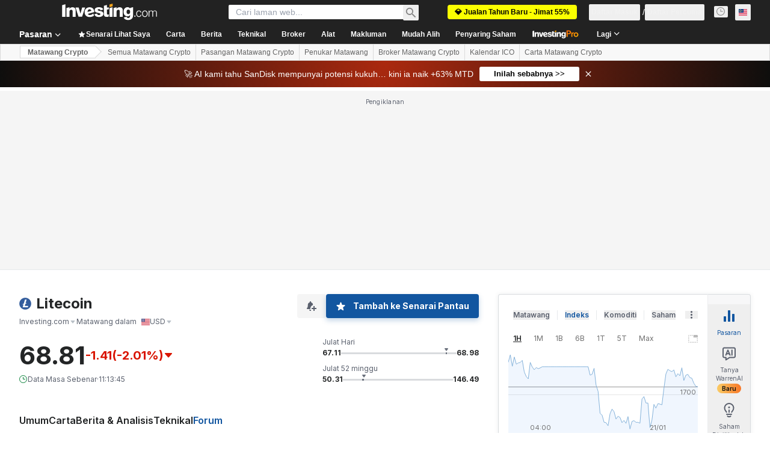

--- FILE ---
content_type: text/html; charset=utf-8
request_url: https://ms.investing.com/crypto/litecoin/chat
body_size: 167365
content:
<!DOCTYPE html><html lang="ms" dir="ltr" class="html"><head><meta charSet="utf-8" data-next-head=""/><meta name="viewport" content="initial-scale=1.0,width=device-width" data-next-head=""/><link rel="canonical" href="https://ms.investing.com/crypto/litecoin/chat" data-next-head=""/><meta property="og:type" content="website" data-next-head=""/><meta property="og:url" content="https://ms.investing.com/crypto/litecoin/chat" data-next-head=""/><meta property="og:image" content="https://i-invdn-com.investing.com/redesign/images/seo/investing_300X300.png" data-next-head=""/><meta property="og:site_name" content="Investing.com Malaysia" data-next-head=""/><meta property="og:locale" content="ms_MY" data-next-head=""/><meta name="twitter:card" content="summary" data-next-head=""/><meta name="twitter:site" content="@investingcom" data-next-head=""/><meta name="twitter:image" content="https://i-invdn-com.investing.com/redesign/images/seo/investing_300X300.png" data-next-head=""/><meta name="global-translation-variables" content="&quot;{}&quot;" data-next-head=""/><title data-next-head="">Chat dan Forum Litecoin - Investing.com</title><meta name="description" content="Sertai chat tentang Litecoin dan harga Litecoin di platform perbincangan dan chat langsung Litecoin Investing.com." data-next-head=""/><meta name="twitter:title" content="Chat dan Forum Litecoin - Investing.com" data-next-head=""/><meta property="og:title" content="Chat dan Forum Litecoin - Investing.com" data-next-head=""/><meta name="twitter:description" content="Sertai chat tentang Litecoin dan harga Litecoin di platform perbincangan dan chat langsung Litecoin Investing.com." data-next-head=""/><meta property="og:description" content="Sertai chat tentang Litecoin dan harga Litecoin di platform perbincangan dan chat langsung Litecoin Investing.com." data-next-head=""/><link rel="dns-prefetch" href="//securepubads.g.doubleclick.net"/><link rel="dns-prefetch" href="//monetization.prod.invmed.co"/><link rel="dns-prefetch" href="//c.amazon-adsystem.com"/><link rel="dns-prefetch" href="//fonts.googleapis.com"/><link rel="preconnect" href="//cdn.investing.com"/><link rel="preconnect" href="//live.primis.tech"/><link rel="preconnect" href="//fonts.gstatic.com" crossorigin=""/><link rel="icon" href="/favicon.ico" type="image/x-icon"/><link rel="icon" type="image/png" sizes="16x16" href="/favicon-16x16.png"/><link rel="icon" type="image/png" sizes="32x32" href="/favicon-32x32.png"/><link rel="icon" type="image/png" sizes="48x48" href="/favicon-48x48.png"/><link rel="apple-touch-icon" sizes="180x180" href="/apple-touch-icon.png"/><meta name="apple-mobile-web-app-capable" content="yes"/><meta name="apple-mobile-web-app-title" content="Investing.com"/><meta name="theme-color" content="#222222"/><link rel="preload" href="https://cdn.investing.com/x/ae37db4/_next/static/css/f89eda4e06c5e037.css" as="style"/><link rel="preload" href="https://cdn.investing.com/x/ae37db4/_next/static/css/891daee33b815520.css" as="style"/><link rel="preload" href="https://cdn.investing.com/x/ae37db4/_next/static/css/77e248a8f33d538f.css" as="style"/><link rel="preload" href="https://cdn.investing.com/x/ae37db4/_next/static/css/12e1b4a631d6c0a2.css" as="style"/><link rel="preload" href="https://cdn.investing.com/x/ae37db4/_next/static/css/7e93f9d70dcbe38e.css" as="style"/><script data-next-head="">window.dataLayer=window.dataLayer||[];function gtag(){dataLayer.push(arguments)};window.__imntz=window.__imntz||{};window.__imntz.queue=window.__imntz.queue||[];window.googletag=window.googletag||{cmd:[]};window.yaContextCb=window.yaContextCb||[];window.OneTrust={};function OptanonWrapper(){}</script><script>try {
            const userEmailStr = false;
            if (userEmailStr) {
                window.__imntz.queue.push(() => { window.__imntz.api().setUserDetail("email", userEmailStr) })
            }
        } catch (error) {
            console.error("Failed to serialize userEmailHashed:", error);
        }</script><link rel="stylesheet" href="https://fonts.googleapis.com/css2?family=Inter:wght@400;500;600;700&amp;display=swap"/><link rel="stylesheet" type="text/css" href="https://cdn.investing.com/crypto-icons/v_264236_cryptoIcon100.css"/><script id="init_globals" data-nscript="beforeInteractive">window.page_design="refactoring_full_width";(function(w,d,s,l,i){w[l]=w[l]||[];w[l].push({'gtm.start':new Date().getTime(),event:'gtm.js'});var f=d.getElementsByTagName(s)[0],j=d.createElement(s),dl=l!='dataLayer'?'&l='+l:'';j.async=true;j.src='/gcode/?id='+i+dl;f.parentNode.insertBefore(j,f);})(window,document,'script','dataLayer','GTM-PGT3R3D');</script><script id="fb_pixel" data-nscript="beforeInteractive">!function(f,b,e,v,n,t,s){if(f.fbq)return;n=f.fbq=function(){n.callMethod? n.callMethod.apply(n,arguments):n.queue.push(arguments)};if(!f._fbq)f._fbq=n;n.push=n;n.loaded=!0;n.version='2.0';n.queue=[];t=b.createElement(e);t.async=!0;t.src=v;s=b.getElementsByTagName(e)[0];s.parentNode.insertBefore(t,s)}(window, document,'script','https://connect.facebook.net/en_US/fbevents.js');</script><script id="pubx_ads" data-nscript="beforeInteractive">(function(){
                            var PUBX_FF_ALWAYS_ENABLED = true;
                            var PUBX_ON_PERCENTAGE = 95;
                            var AUCTION_DELAY = 100;
                            var pubxId = "71b864d1-8747-49a4-9279-13f89d43e57f";
                            var pbNamespace = "pbjs";
                            var e=window[pbNamespace]=window[pbNamespace]||{};e.que=e.que||[];window.__pubx__=window.__pubx__||{};window.__pubx__.pubxFFAlwaysEnabled=PUBX_FF_ALWAYS_ENABLED;var o=null;window.__pubxLoaded__=Math.random()<PUBX_ON_PERCENTAGE/100;var a=`https://floor.pbxai.com/?pubxId=${pubxId}${window.__pubxLoaded__?"":`&pbx_e=1`}&page=${window.location.href}`;const n={a:[0,1],b:[2,6],c:[7,11],d:[12,16],e:[17,Number.MAX_SAFE_INTEGER]};const t=(e,o)=>{const a=e.bidRequestsCount||0;const t=Object.keys(n);for(const e of t){const o=n[e];if(a>=o[0]&&a<=o[1]){return e}}return t[t.length-1]};const r=(e,o)=>e.bidder;if(e.que.push===Array.prototype.push&&(window.__pubxLoaded__||PUBX_FF_ALWAYS_ENABLED)){var d=document.createElement("link");d.rel="preload";d.href=a;d.as="fetch";d.crossOrigin=true;document.head.appendChild(d)}if(window.__pubxLoaded__){try{var u=localStorage.getItem("pubx:defaults");var i=JSON.parse(u);var _=i?i["data"]:o;window.__pubx__.pubxDefaultsAvailable=true;if(!_||_&&typeof _==="object"&&_.expiry<Date.now()){window.__pubx__.pubxDefaultsAvailable=false}else{o=_}}catch(e){console.error("Pubx: Error parsing defaults",e);window.__pubx__.pubxDefaultsAvailable=false}}if(PUBX_FF_ALWAYS_ENABLED||window.__pubxLoaded__){e.que.push((function(){e.setConfig({floors:{enforcement:{floorDeals:true},auctionDelay:AUCTION_DELAY,endpoint:{url:a},additionalSchemaFields:{rank:t,bidder:r},data:o}})}))}var p=document.createElement("script"),l=`https://cdn.pbxai.com/${pubxId}.js?pbxd=${encodeURIComponent(window.location.origin)}`;p.src=l;p.async=true;document.head.appendChild(p);
                        })();</script><script id="inv_ads" data-nscript="beforeInteractive">window.__imntz.config={preset:{"version":"2164","wrapper":"3.36.2-rc3","prebid":"26","constraints":{"bid_factor":{"adagio":[0.96],"amazon":[1],"appnexus":[0.91],"criteo":[0.91],"inmobi":[0.91],"insticator":[0.88],"ix":[0.94],"medianet":[0.94],"nextMillennium":[0.95],"pubmatic":[0.92],"richaudience":[0.89],"seedtag":[0.95],"sevio":[0.85],"smilewanted":[0.84],"sparteo":[0.91],"triplelift":[0.95],"unruly":[0.95],"vidazoo_display":[0.9],"vidazoo_run":[0.95]},"bid_page":{},"ccpa_compatible":{"adagio":true,"amazon":true,"appnexus":true,"criteo":true,"inmobi":true,"insticator":true,"ix":true,"medianet":true,"nextMillennium":true,"pubmatic":true,"richaudience":true,"seedtag":true,"sevio":true,"smilewanted":true,"sparteo":true,"triplelift":true,"unruly":true,"vidazoo_display":true,"vidazoo_run":true},"gdpr_compatible":{"adagio":true,"amazon":true,"appnexus":true,"criteo":true,"inmobi":true,"insticator":true,"ix":true,"medianet":true,"nextMillennium":true,"pubmatic":true,"richaudience":true,"seedtag":true,"sevio":true,"smilewanted":true,"sparteo":true,"triplelift":true,"unruly":true,"vidazoo_display":true,"vidazoo_run":true},"exclude_adex":false,"auction_timeout":3000},"bidderConfig":[],"bidderAliases":{"vidazoo_display":"vidazoo","vidazoo_run":"vidazoo"},"analyticsRefreshCounterMainSite":true,"analyticsPrebidMainSite":[],"userIdsMainSite":[],"rtdProviders":[{"name":"adagio","params":{"site":"ms-investing-com","organizationId":"1306"}},{"name":"contxtful","waitForIt":true,"params":{"version":"v1","customer":"INVP251016","bidders":["contxtful"],"adServerTargeting":true}}],"intentIQ":{"enabled":false,"config":{}},"ad_units":[{"placement":"Billboard_Default","group":"Billboard_Desktop","name":"/6938/FP_MS_site/FP_MS_Billboard_Default","sizesV2":{"0":["fluid",[980,250],[970,250],[970,90],[728,90]],"1440":["fluid",[1,1],[1000,200],[70,130],[980,250],[970,100],[1192,250],[1192,90],[1192,100],[1192,130],[1192,250]]},"refreshSettings":{"refresh":30000,"maxRefreshWhenNoFill":2,"emptySlotRefreshTimeout":20000},"conditions":{},"adex_sizes":null,"infinite":false,"interstitial":false,"repeatable":true,"reportable":true,"position":4,"bidders":[{"bidder":"adagio","params":{"organizationId":"1306","site":"ms-investing-com","placement":"FP_Desktop_Billboard_Default"}},{"bidder":"amazon","params":{}},{"bidder":"appnexus","params":{"placementId":25736098}},{"bidder":"criteo","params":{"networkId":8767,"pubid":"101558","publisherSubId":"Investing_FP"}},{"bidder":"inmobi","params":{"plc":"10000516454"}},{"bidder":"insticator","params":{"adUnitId":"01J7KDP73SZRTF5JFW5Y3BYCJB"}},{"bidder":"ix","params":{"siteId":"842306"}},{"bidder":"medianet","params":{"cid":"8CUFV8103","crid":"461148263"}},{"bidder":"nextMillennium","params":{"placement_id":"38476"}},{"bidder":"pubmatic","params":{"publisherId":"158008","adSlot":"FP_Desktop_Billboard_Default"}},{"bidder":"richaudience","params":{"pid":"Igh8Py6HZx","supplyType":"site"}},{"bidder":"seedtag","params":{"publisherId":"8874-9209-01","adUnitId":"33954228","placement":"inBanner"}},{"bidder":"sevio","params":{"zone":"707e58fe-594f-44b8-a90a-efc82e5d3359"}},{"bidder":"smilewanted","params":{"zoneId":"investing.com_hb_display_1"}},{"bidder":"sparteo","params":{"networkId":"db772092-18cf-4792-8b3e-813f4058138b"}},{"bidder":"triplelift","params":{"inventoryCode":"FP_Desktop_Billboard_Default"}},{"bidder":"unruly","params":{"siteId":296598}},{"bidder":"vidazoo_display","params":{"cId":"63cfdd11f8623a513e005157","pId":"59ac17c192832d0011283fe3"}},{"bidder":"vidazoo_run","params":{"cId":"66826e41f025c827c59e1f33","pId":"59ac17c192832d0011283fe3","subDomain":"exchange"}}]},{"placement":"Content_box1","group":"Content_Box_Desktop","name":"/6938/FP_MS_site/FP_MS_Content_box1","sizesV2":{"0":[[336,280],[300,250],[320,100]]},"refreshSettings":{"refresh":30000,"maxRefreshWhenNoFill":2,"emptySlotRefreshTimeout":20000},"conditions":{},"adex_sizes":null,"infinite":true,"interstitial":false,"repeatable":true,"reportable":false,"position":0,"bidders":[{"bidder":"adagio","params":{"organizationId":"1306","site":"ms-investing-com","placement":"FP_Content_box1"}},{"bidder":"amazon","params":{}},{"bidder":"appnexus","params":{"placementId":32284523}},{"bidder":"criteo","params":{"networkId":8767,"pubid":"101558","publisherSubId":"Investing_FP"}},{"bidder":"inmobi","params":{"plc":"10000516455"}},{"bidder":"insticator","params":{"adUnitId":"01J7KDP73SZRTF5JFW5Y3BYCJB"}},{"bidder":"ix","params":{"siteId":"1081693"}},{"bidder":"medianet","params":{"cid":"8CUFV8103","crid":"396815734"}},{"bidder":"nextMillennium","params":{"placement_id":"54125"}},{"bidder":"pubmatic","params":{"publisherId":"158008","adSlot":"FP_Content_box1"}},{"bidder":"richaudience","params":{"pid":"bgzuJBsVNN","supplyType":"site"}},{"bidder":"seedtag","params":{"publisherId":"8874-9209-01","adUnitId":"31389115","placement":"inArticle"}},{"bidder":"sevio","params":{"zone":"91b2b108-01e6-4f4f-91ac-ea8126cf8513"}},{"bidder":"smilewanted","params":{"zoneId":"investing.com_hb_display_10"}},{"bidder":"sparteo","params":{"networkId":"db772092-18cf-4792-8b3e-813f4058138b"}},{"bidder":"triplelift","params":{"inventoryCode":"investing_FP_Content_Touch_box1_300x250_pb"}},{"bidder":"unruly","params":{"siteId":296598}},{"bidder":"vidazoo_display","params":{"cId":"63cfdd11f8623a513e005157","pId":"59ac17c192832d0011283fe3"}},{"bidder":"vidazoo_run","params":{"cId":"66826e41f025c827c59e1f33","pId":"59ac17c192832d0011283fe3","subDomain":"exchange"}}]},{"placement":"Content_box2","group":"Content_Box_Desktop","name":"/6938/FP_MS_site/FP_MS_Content_box2","sizesV2":{"0":[[336,280],[300,250],[320,100]]},"refreshSettings":{"refresh":30000,"maxRefreshWhenNoFill":2,"emptySlotRefreshTimeout":20000},"conditions":{},"adex_sizes":null,"infinite":true,"interstitial":false,"repeatable":true,"reportable":false,"position":0,"bidders":[{"bidder":"adagio","params":{"organizationId":"1306","site":"ms-investing-com","placement":"FP_Content_box2"}},{"bidder":"amazon","params":{}},{"bidder":"appnexus","params":{"placementId":32284524}},{"bidder":"criteo","params":{"networkId":8767,"pubid":"101558","publisherSubId":"Investing_FP"}},{"bidder":"inmobi","params":{"plc":"10000516466"}},{"bidder":"insticator","params":{"adUnitId":"01J7KDP73SZRTF5JFW5Y3BYCJB"}},{"bidder":"ix","params":{"siteId":"1081694"}},{"bidder":"medianet","params":{"cid":"8CUFV8103","crid":"470368241"}},{"bidder":"nextMillennium","params":{"placement_id":"54126"}},{"bidder":"pubmatic","params":{"publisherId":"158008","adSlot":"FP_Content_box2"}},{"bidder":"richaudience","params":{"pid":"clrDnhUiMu","supplyType":"site"}},{"bidder":"seedtag","params":{"publisherId":"8874-9209-01","adUnitId":"31389115","placement":"inArticle"}},{"bidder":"sevio","params":{"zone":"ff16c017-b79c-4252-b527-e6d0e042ff08"}},{"bidder":"smilewanted","params":{"zoneId":"investing.com_hb_display_11"}},{"bidder":"sparteo","params":{"networkId":"db772092-18cf-4792-8b3e-813f4058138b"}},{"bidder":"triplelift","params":{"inventoryCode":"investing_FP_Content_Touch_box1_300x250_pb"}},{"bidder":"unruly","params":{"siteId":296598}},{"bidder":"vidazoo_display","params":{"cId":"63cfdd11f8623a513e005157","pId":"59ac17c192832d0011283fe3"}},{"bidder":"vidazoo_run","params":{"cId":"66826e41f025c827c59e1f33","pId":"59ac17c192832d0011283fe3","subDomain":"exchange"}}]},{"placement":"Content_box1","group":"Content_Box_Desktop","name":"/6938/FP_MS_site/FP_MS_Content_box3","sizesV2":{"0":[[336,280],[300,250],[320,100]]},"refreshSettings":{"refresh":30000,"maxRefreshWhenNoFill":2,"emptySlotRefreshTimeout":20000},"conditions":{},"adex_sizes":null,"infinite":true,"interstitial":false,"repeatable":true,"reportable":false,"position":0,"bidders":[{"bidder":"adagio","params":{"organizationId":"1306","site":"ms-investing-com","placement":"FP_Content_box3"}},{"bidder":"amazon","params":{}},{"bidder":"appnexus","params":{"placementId":33153547}},{"bidder":"criteo","params":{"networkId":8767,"pubid":"101558","publisherSubId":"Investing_FP"}},{"bidder":"inmobi","params":{"plc":"10000516467"}},{"bidder":"insticator","params":{"adUnitId":"01J7KDP73SZRTF5JFW5Y3BYCJB"}},{"bidder":"ix","params":{"siteId":"1121966"}},{"bidder":"medianet","params":{"cid":"8CUFV8103","crid":"371597972"}},{"bidder":"nextMillennium","params":{"placement_id":"59561"}},{"bidder":"pubmatic","params":{"publisherId":"158008","adSlot":"FP_Content_box3"}},{"bidder":"richaudience","params":{"pid":"TzwcYyGuQa","supplyType":"site"}},{"bidder":"seedtag","params":{"publisherId":"8874-9209-01","adUnitId":"31093022","placement":"inArticle"}},{"bidder":"sevio","params":{"zone":"2eb6009c-0f72-410c-bb46-443de20c78dd"}},{"bidder":"smilewanted","params":{"zoneId":"investing.com_hb_display_12"}},{"bidder":"sparteo","params":{"networkId":"db772092-18cf-4792-8b3e-813f4058138b"}},{"bidder":"triplelift","params":{"inventoryCode":"investing_FP_Content_Touch_box1_300x250_pb"}},{"bidder":"unruly","params":{"siteId":296598}},{"bidder":"vidazoo_display","params":{"cId":"63cfdd11f8623a513e005157","pId":"59ac17c192832d0011283fe3"}},{"bidder":"vidazoo_run","params":{"cId":"66826e41f025c827c59e1f33","pId":"59ac17c192832d0011283fe3","subDomain":"exchange"}}]},{"placement":"Content_box2","group":"Content_Box_Desktop","name":"/6938/FP_MS_site/FP_MS_Content_box4","sizesV2":{"0":[[336,280],[300,250],[320,100]]},"refreshSettings":{"refresh":30000,"maxRefreshWhenNoFill":2,"emptySlotRefreshTimeout":20000},"conditions":{},"adex_sizes":null,"infinite":true,"interstitial":false,"repeatable":true,"reportable":false,"position":0,"bidders":[{"bidder":"adagio","params":{"organizationId":"1306","site":"ms-investing-com","placement":"FP_Content_box4"}},{"bidder":"amazon","params":{}},{"bidder":"appnexus","params":{"placementId":33153546}},{"bidder":"criteo","params":{"networkId":8767,"pubid":"101558","publisherSubId":"Investing_FP"}},{"bidder":"inmobi","params":{"plc":"10000516464"}},{"bidder":"insticator","params":{"adUnitId":"01J7KDP73SZRTF5JFW5Y3BYCJB"}},{"bidder":"ix","params":{"siteId":"1121967"}},{"bidder":"medianet","params":{"cid":"8CUFV8103","crid":"777292526"}},{"bidder":"nextMillennium","params":{"placement_id":"59562"}},{"bidder":"pubmatic","params":{"publisherId":"158008","adSlot":"FP_Content_box4"}},{"bidder":"richaudience","params":{"pid":"0X2hTpKKO8","supplyType":"site"}},{"bidder":"seedtag","params":{"publisherId":"8874-9209-01","adUnitId":"31093022","placement":"inArticle"}},{"bidder":"sevio","params":{"zone":"32c688a9-a47e-4f2e-860c-f42594e1e501"}},{"bidder":"smilewanted","params":{"zoneId":"investing.com_hb_display_13"}},{"bidder":"sparteo","params":{"networkId":"db772092-18cf-4792-8b3e-813f4058138b"}},{"bidder":"triplelift","params":{"inventoryCode":"investing_FP_Content_Touch_box1_300x250_pb"}},{"bidder":"unruly","params":{"siteId":296598}},{"bidder":"vidazoo_display","params":{"cId":"63cfdd11f8623a513e005157","pId":"59ac17c192832d0011283fe3"}},{"bidder":"vidazoo_run","params":{"cId":"66826e41f025c827c59e1f33","pId":"59ac17c192832d0011283fe3","subDomain":"exchange"}}]},{"placement":"Content_Leaderboard1","group":"Content_Leaderboard_Desktop","name":"/6938/FP_MS_site/FP_MS_Content_Leaderboard1","sizesV2":{"0":["fluid",[728,90]]},"refreshSettings":{"refresh":30000,"maxRefreshWhenNoFill":2,"emptySlotRefreshTimeout":20000},"conditions":{},"adex_sizes":null,"infinite":true,"interstitial":false,"repeatable":true,"reportable":false,"position":0,"bidders":[{"bidder":"adagio","params":{"organizationId":"1306","site":"ms-investing-com","placement":"FP_Midpage_Leaderboard_1"}},{"bidder":"amazon","params":{}},{"bidder":"appnexus","params":{"placementId":32284522}},{"bidder":"criteo","params":{"networkId":8767,"pubid":"101558","publisherSubId":"Investing_FP"}},{"bidder":"inmobi","params":{"plc":"10000516460"}},{"bidder":"insticator","params":{"adUnitId":"01J7KDP73SZRTF5JFW5Y3BYCJB"}},{"bidder":"ix","params":{"siteId":"1081692"}},{"bidder":"medianet","params":{"cid":"8CUFV8103","crid":"184151924"}},{"bidder":"nextMillennium","params":{"placement_id":"54124"}},{"bidder":"pubmatic","params":{"publisherId":"158008","adSlot":"FP_Content_Leaderboard1"}},{"bidder":"richaudience","params":{"pid":"gDnw9o7Caz","supplyType":"site"}},{"bidder":"seedtag","params":{"publisherId":"8874-9209-01","adUnitId":"31773561","placement":"inArticle"}},{"bidder":"sevio","params":{"zone":"0ac4c6bd-40ac-4a19-ad03-0093e4b0a8cd"}},{"bidder":"smilewanted","params":{"zoneId":"investing.com_hb_display_8"}},{"bidder":"sparteo","params":{"networkId":"db772092-18cf-4792-8b3e-813f4058138b"}},{"bidder":"triplelift","params":{"inventoryCode":"investing_FP_Midpage_Leaderboard_1_728x90_pb"}},{"bidder":"unruly","params":{"siteId":296598}},{"bidder":"vidazoo_display","params":{"cId":"63cfdd11f8623a513e005157","pId":"59ac17c192832d0011283fe3"}},{"bidder":"vidazoo_run","params":{"cId":"66826e41f025c827c59e1f33","pId":"59ac17c192832d0011283fe3","subDomain":"exchange"}}]},{"placement":"Content_Leaderboard1","group":"Content_Leaderboard_Desktop","name":"/6938/FP_MS_site/FP_MS_Content_Leaderboard2","sizesV2":{"0":["fluid",[728,90]]},"refreshSettings":{"refresh":30000,"maxRefreshWhenNoFill":2,"emptySlotRefreshTimeout":20000},"conditions":{},"adex_sizes":null,"infinite":true,"interstitial":false,"repeatable":true,"reportable":false,"position":0,"bidders":[{"bidder":"adagio","params":{"organizationId":"1306","site":"ms-investing-com","placement":"FP_Content_Leaderboard2"}},{"bidder":"amazon","params":{}},{"bidder":"appnexus","params":{"placementId":33153548}},{"bidder":"criteo","params":{"networkId":8767,"pubid":"101558","publisherSubId":"Investing_FP"}},{"bidder":"inmobi","params":{"plc":"10000516459"}},{"bidder":"insticator","params":{"adUnitId":"01J7KDP73SZRTF5JFW5Y3BYCJB"}},{"bidder":"ix","params":{"siteId":"1121965"}},{"bidder":"medianet","params":{"cid":"8CUFV8103","crid":"425547581"}},{"bidder":"nextMillennium","params":{"placement_id":"59560"}},{"bidder":"pubmatic","params":{"publisherId":"158008","adSlot":"FP_Content_Leaderboard2"}},{"bidder":"richaudience","params":{"pid":"IS5Ezuuj9P","supplyType":"site"}},{"bidder":"seedtag","params":{"publisherId":"8874-9209-01","adUnitId":"31773561","placement":"inArticle"}},{"bidder":"sevio","params":{"zone":"d742874d-3eac-4ba9-8ecd-a92e6376f55b"}},{"bidder":"smilewanted","params":{"zoneId":"investing.com_hb_display_9"}},{"bidder":"sparteo","params":{"networkId":"db772092-18cf-4792-8b3e-813f4058138b"}},{"bidder":"triplelift","params":{"inventoryCode":"investing_FP_Midpage_Leaderboard_1_728x90_pb"}},{"bidder":"unruly","params":{"siteId":296598}},{"bidder":"vidazoo_display","params":{"cId":"63cfdd11f8623a513e005157","pId":"59ac17c192832d0011283fe3"}},{"bidder":"vidazoo_run","params":{"cId":"66826e41f025c827c59e1f33","pId":"59ac17c192832d0011283fe3","subDomain":"exchange"}}]},{"placement":"Content_Midpage_1","group":"Content_Midpage_1_Desktop","name":"/6938/FP_MS_site/FP_MS_Content_Midpage_1","sizesV2":{"0":["fluid",[980,250],[970,250],[970,90],[728,90],[1,1]]},"refreshSettings":{"refresh":30000,"maxRefreshWhenNoFill":2,"emptySlotRefreshTimeout":20000},"conditions":{"selector_margin_pixels":350},"adex_sizes":null,"infinite":false,"interstitial":false,"repeatable":true,"reportable":false,"position":3,"bidders":[{"bidder":"amazon","params":{}}]},{"placement":"Content_Midpage_2","group":"Content_Midpage_2_Desktop","name":"/6938/FP_MS_site/FP_MS_Content_Midpage_2","sizesV2":{"0":["fluid",[980,250],[970,250],[970,90],[728,90],[1,1]]},"refreshSettings":{"refresh":30000,"maxRefreshWhenNoFill":2,"emptySlotRefreshTimeout":20000},"conditions":{"selector_margin_pixels":350},"adex_sizes":null,"infinite":false,"interstitial":false,"repeatable":true,"reportable":false,"position":3,"bidders":[{"bidder":"amazon","params":{}}]},{"placement":"Content_Midpage_3","group":"Content_Midpage_3_Desktop","name":"/6938/FP_MS_site/FP_MS_Content_Midpage_3","sizesV2":{"0":["fluid",[980,250],[970,250],[970,90],[728,90],[1,1]]},"refreshSettings":{"refresh":30000,"maxRefreshWhenNoFill":2,"emptySlotRefreshTimeout":20000},"conditions":{"selector_margin_pixels":350},"adex_sizes":null,"infinite":false,"interstitial":false,"repeatable":true,"reportable":false,"position":3,"bidders":[{"bidder":"amazon","params":{}}]},{"placement":"Forum_Comments_Infinite","group":"Commentary_Leaderboard_Desktop","name":"/6938/FP_MS_site/FP_MS_Forum_Comments_Infinite","sizesV2":{"0":[[728,90]]},"refreshSettings":{"refresh":30000,"maxRefreshWhenNoFill":2,"emptySlotRefreshTimeout":20000},"conditions":{},"adex_sizes":null,"infinite":true,"interstitial":false,"repeatable":true,"reportable":false,"position":0,"bidders":[{"bidder":"adagio","params":{"organizationId":"1306","site":"ms-investing-com","placement":"FP_Forum_Comments_Infinite"}},{"bidder":"amazon","params":{}},{"bidder":"appnexus","params":{"placementId":31794684}},{"bidder":"criteo","params":{"networkId":8767,"pubid":"101558","publisherSubId":"Investing_FP"}},{"bidder":"inmobi","params":{"plc":"10000516456"}},{"bidder":"insticator","params":{"adUnitId":"01J7KDP73SZRTF5JFW5Y3BYCJB"}},{"bidder":"ix","params":{"siteId":"1071077"}},{"bidder":"medianet","params":{"cid":"8CUFV8103","crid":"589166642"}},{"bidder":"nextMillennium","params":{"placement_id":"52724"}},{"bidder":"pubmatic","params":{"publisherId":"158008","adSlot":"FP_Forum_Comments_Infinite"}},{"bidder":"richaudience","params":{"pid":"hf8JaKfWDM","supplyType":"site"}},{"bidder":"seedtag","params":{"publisherId":"8874-9209-01","adUnitId":"31389114","placement":"inArticle"}},{"bidder":"sevio","params":{"zone":"fd88ab06-02d9-4dae-a982-2d0262a5da8d"}},{"bidder":"smilewanted","params":{"zoneId":"investing.com_hb_display_7"}},{"bidder":"sparteo","params":{"networkId":"db772092-18cf-4792-8b3e-813f4058138b"}},{"bidder":"triplelift","params":{"inventoryCode":"investing_FP_Midpage_Leaderboard_1_728x90_pb"}},{"bidder":"unruly","params":{"siteId":296598}},{"bidder":"vidazoo_display","params":{"cId":"63cfdd11f8623a513e005157","pId":"59ac17c192832d0011283fe3"}},{"bidder":"vidazoo_run","params":{"cId":"66826e41f025c827c59e1f33","pId":"59ac17c192832d0011283fe3","subDomain":"exchange"}}]},{"placement":"Midpage_Leaderboard_1","group":"Midpage Leaderboard 1","name":"/6938/FP_MS_site/FP_MS_Midpage_Leaderboard_1","sizesV2":{"0":[[728,90],[468,60],["fluid"]]},"refreshSettings":{"refresh":30000,"maxRefreshWhenNoFill":2,"emptySlotRefreshTimeout":20000},"conditions":{"selector_margin_pixels":500},"adex_sizes":null,"infinite":false,"interstitial":false,"repeatable":true,"reportable":false,"position":6,"bidders":[]},{"placement":"Sideblock_1_Default","group":"Sideblock_1_Desktop","name":"/6938/FP_MS_site/FP_MS_Sideblock_1_Default","sizesV2":{"0":[[300,600],[120,600],[160,600],[336,280],[320,280],[336,250],[300,250]]},"refreshSettings":{"refresh":30000,"maxRefreshWhenNoFill":2,"emptySlotRefreshTimeout":20000},"conditions":{"selector_margin_pixels":350},"adex_sizes":null,"infinite":false,"interstitial":false,"repeatable":true,"reportable":true,"position":6,"bidders":[{"bidder":"adagio","params":{"organizationId":"1306","site":"ms-investing-com","placement":"FP_Desktop_Sideblock_1_Default"}},{"bidder":"amazon","params":{}},{"bidder":"appnexus","params":{"placementId":25736099}},{"bidder":"criteo","params":{"networkId":8767,"pubid":"101558","publisherSubId":"Investing_FP"}},{"bidder":"inmobi","params":{"plc":"10000516457"}},{"bidder":"insticator","params":{"adUnitId":"01J7KDP73SZRTF5JFW5Y3BYCJB"}},{"bidder":"ix","params":{"siteId":"842307"}},{"bidder":"medianet","params":{"cid":"8CUFV8103","crid":"853582964"}},{"bidder":"nextMillennium","params":{"placement_id":"38477"}},{"bidder":"pubmatic","params":{"publisherId":"158008","adSlot":"FP_Desktop_Sideblock_1_Default"}},{"bidder":"richaudience","params":{"pid":"iYLBbct1Yl","supplyType":"site"}},{"bidder":"seedtag","params":{"publisherId":"8874-9209-01","adUnitId":"31389115","placement":"inArticle"}},{"bidder":"sevio","params":{"zone":"31ba0913-e379-49ba-8c89-40b605f05bd8"}},{"bidder":"smilewanted","params":{"zoneId":"investing.com_hb_display_2"}},{"bidder":"sparteo","params":{"networkId":"db772092-18cf-4792-8b3e-813f4058138b"}},{"bidder":"triplelift","params":{"inventoryCode":"FP_Desktop_Sideblock_1_Default"}},{"bidder":"unruly","params":{"siteId":296598}},{"bidder":"vidazoo_display","params":{"cId":"63cfdd11f8623a513e005157","pId":"59ac17c192832d0011283fe3"}},{"bidder":"vidazoo_run","params":{"cId":"66826e41f025c827c59e1f33","pId":"59ac17c192832d0011283fe3","subDomain":"exchange"}}]},{"placement":"Sideblock_2_Default","group":"Sideblock_2_Desktop","name":"/6938/FP_MS_site/FP_MS_Sideblock_2_Default","sizesV2":{"0":[[336,280],[320,100],[300,100],[300,250]]},"refreshSettings":{"refresh":30000,"maxRefreshWhenNoFill":2,"emptySlotRefreshTimeout":20000},"conditions":{"selector_margin_pixels":500},"adex_sizes":null,"infinite":false,"interstitial":false,"repeatable":true,"reportable":false,"position":6,"bidders":[{"bidder":"adagio","params":{"organizationId":"1306","site":"ms-investing-com","placement":"FP_Desktop_Sideblock_2_Default"}},{"bidder":"amazon","params":{}},{"bidder":"appnexus","params":{"placementId":25736100}},{"bidder":"criteo","params":{"networkId":8767,"pubid":"101558","publisherSubId":"Investing_FP"}},{"bidder":"inmobi","params":{"plc":"10000516463"}},{"bidder":"insticator","params":{"adUnitId":"01J7KDP73SZRTF5JFW5Y3BYCJB"}},{"bidder":"ix","params":{"siteId":"842308"}},{"bidder":"medianet","params":{"cid":"8CUFV8103","crid":"134209715"}},{"bidder":"nextMillennium","params":{"placement_id":"38478"}},{"bidder":"pubmatic","params":{"publisherId":"158008","adSlot":"FP_Desktop_Sideblock_2_Default"}},{"bidder":"richaudience","params":{"pid":"3k54tN30pp","supplyType":"site"}},{"bidder":"seedtag","params":{"publisherId":"8874-9209-01","adUnitId":"31389115","placement":"inArticle"}},{"bidder":"sevio","params":{"zone":"5ded87a7-fb94-4b91-ba69-0a5f959c718c"}},{"bidder":"smilewanted","params":{"zoneId":"investing.com_hb_display_3"}},{"bidder":"sparteo","params":{"networkId":"db772092-18cf-4792-8b3e-813f4058138b"}},{"bidder":"triplelift","params":{"inventoryCode":"FP_Desktop_Sideblock_2_Default"}},{"bidder":"unruly","params":{"siteId":296598}},{"bidder":"vidazoo_display","params":{"cId":"63cfdd11f8623a513e005157","pId":"59ac17c192832d0011283fe3"}},{"bidder":"vidazoo_run","params":{"cId":"66826e41f025c827c59e1f33","pId":"59ac17c192832d0011283fe3","subDomain":"exchange"}}]},{"placement":"Sideblock_3_viewable","group":"Sideblock_3_Desktop","name":"/6938/FP_MS_site/FP_MS_Sideblock_3_viewable","sizesV2":{"0":[[300,600],[120,600],[160,600],[336,280],[320,280],[336,250],[300,250]]},"refreshSettings":{"refresh":30000,"maxRefreshWhenNoFill":2,"emptySlotRefreshTimeout":20000},"conditions":{"selector_margin_pixels":650},"adex_sizes":null,"infinite":false,"interstitial":false,"repeatable":true,"reportable":false,"position":6,"bidders":[{"bidder":"adagio","params":{"organizationId":"1306","site":"ms-investing-com","placement":"FP_Desktop_Sideblock_3_viewable"}},{"bidder":"amazon","params":{}},{"bidder":"appnexus","params":{"placementId":25736101}},{"bidder":"criteo","params":{"networkId":8767,"pubid":"101558","publisherSubId":"Investing_FP"}},{"bidder":"inmobi","params":{"plc":"10000516462"}},{"bidder":"insticator","params":{"adUnitId":"01J7KDP73SZRTF5JFW5Y3BYCJB"}},{"bidder":"ix","params":{"siteId":"842309"}},{"bidder":"medianet","params":{"cid":"8CUFV8103","crid":"552090665"}},{"bidder":"nextMillennium","params":{"placement_id":"38479"}},{"bidder":"pubmatic","params":{"publisherId":"158008","adSlot":"FP_Desktop_Sideblock_3_viewable"}},{"bidder":"richaudience","params":{"pid":"bPkknTNT0K","supplyType":"site"}},{"bidder":"seedtag","params":{"publisherId":"8874-9209-01","adUnitId":"31389115","placement":"inArticle"}},{"bidder":"sevio","params":{"zone":"4d9c559f-66b3-439a-937d-428740f90b58"}},{"bidder":"smilewanted","params":{"zoneId":"investing.com_hb_display_4"}},{"bidder":"sparteo","params":{"networkId":"db772092-18cf-4792-8b3e-813f4058138b"}},{"bidder":"triplelift","params":{"inventoryCode":"FP_Desktop_Sideblock_1_Default"}},{"bidder":"unruly","params":{"siteId":296598}},{"bidder":"vidazoo_display","params":{"cId":"63cfdd11f8623a513e005157","pId":"59ac17c192832d0011283fe3"}},{"bidder":"vidazoo_run","params":{"cId":"66826e41f025c827c59e1f33","pId":"59ac17c192832d0011283fe3","subDomain":"exchange"}}]},{"placement":"Sideblock_Comments_Infinite","group":"Commentary_Box_Desktop","name":"/6938/FP_MS_site/FP_MS_Sideblock_Comments_Infinite","sizesV2":{"0":[[300,50],[300,100],[300,250]]},"refreshSettings":{"refresh":30000,"maxRefreshWhenNoFill":2,"emptySlotRefreshTimeout":20000},"conditions":{},"adex_sizes":null,"infinite":true,"interstitial":false,"repeatable":true,"reportable":false,"position":0,"bidders":[{"bidder":"adagio","params":{"organizationId":"1306","site":"ms-investing-com","placement":"FP_Sideblock_Comments_Infinite"}},{"bidder":"amazon","params":{}},{"bidder":"appnexus","params":{"placementId":31531425}},{"bidder":"criteo","params":{"networkId":8767,"pubid":"101558","publisherSubId":"Investing_FP"}},{"bidder":"inmobi","params":{"plc":"10000516458"}},{"bidder":"insticator","params":{"adUnitId":"01J7KDP73SZRTF5JFW5Y3BYCJB"}},{"bidder":"ix","params":{"siteId":"1064402"}},{"bidder":"medianet","params":{"cid":"8CUFV8103","crid":"852475716"}},{"bidder":"nextMillennium","params":{"placement_id":"52134"}},{"bidder":"pubmatic","params":{"publisherId":"158008","adSlot":"FP_Sideblock_Comments_Infinite"}},{"bidder":"richaudience","params":{"pid":"QVWFnQnGTk","supplyType":"site"}},{"bidder":"seedtag","params":{"publisherId":"8874-9209-01","adUnitId":"31389115","placement":"inArticle"}},{"bidder":"sevio","params":{"zone":"0784ec7b-2274-409c-ab51-bd6b5902ebe1"}},{"bidder":"smilewanted","params":{"zoneId":"investing.com_hb_display_6"}},{"bidder":"sparteo","params":{"networkId":"db772092-18cf-4792-8b3e-813f4058138b"}},{"bidder":"triplelift","params":{"inventoryCode":"FP_Sideblock_Comments_Infinite"}},{"bidder":"unruly","params":{"siteId":296598}},{"bidder":"vidazoo_display","params":{"cId":"63cfdd11f8623a513e005157","pId":"59ac17c192832d0011283fe3"}},{"bidder":"vidazoo_run","params":{"cId":"66826e41f025c827c59e1f33","pId":"59ac17c192832d0011283fe3","subDomain":"exchange"}}]},{"placement":"takeover_default","group":"Site_Scroller_Desktop","name":"/6938/FP_MS_site/FP_MS_takeover_default","sizesV2":{"1760":[[120,600],[160,600]],"2040":[[300,600],[300,250]]},"refreshSettings":{"refresh":30000,"maxRefreshWhenNoFill":2,"emptySlotRefreshTimeout":20000},"conditions":{"min_width":1760},"adex_sizes":null,"infinite":false,"interstitial":false,"repeatable":true,"reportable":false,"position":7,"bidders":[{"bidder":"adagio","params":{"organizationId":"1306","site":"ms-investing-com","placement":"FP_Takeover_Default"}},{"bidder":"amazon","params":{}},{"bidder":"appnexus","params":{"placementId":30269062}},{"bidder":"criteo","params":{"networkId":8767,"pubid":"101558","publisherSubId":"Investing_FP"}},{"bidder":"inmobi","params":{"plc":"10000516461"}},{"bidder":"insticator","params":{"adUnitId":"01J7KDP73SZRTF5JFW5Y3BYCJB"}},{"bidder":"ix","params":{"siteId":"998509"}},{"bidder":"medianet","params":{"cid":"8CUFV8103","crid":"825649285"}},{"bidder":"nextMillennium","params":{"placement_id":"42753"}},{"bidder":"pubmatic","params":{"publisherId":"158008","adSlot":"FP_Takeover_Default"}},{"bidder":"richaudience","params":{"pid":"S459IB04UX","supplyType":"site"}},{"bidder":"seedtag","params":{"publisherId":"8874-9209-01","adUnitId":"31773562","placement":"inArticle"}},{"bidder":"sevio","params":{"zone":"e6320fd5-7a36-4d7d-8fc6-69fd60c82766"}},{"bidder":"smilewanted","params":{"zoneId":"investing.com_hb_display_5"}},{"bidder":"sparteo","params":{"networkId":"db772092-18cf-4792-8b3e-813f4058138b"}},{"bidder":"triplelift","params":{"inventoryCode":"FP_Takeover_Default"}},{"bidder":"unruly","params":{"siteId":296598}},{"bidder":"vidazoo_display","params":{"cId":"63cfdd11f8623a513e005157","pId":"59ac17c192832d0011283fe3"}},{"bidder":"vidazoo_run","params":{"cId":"66826e41f025c827c59e1f33","pId":"59ac17c192832d0011283fe3","subDomain":"exchange"}}]},{"placement":"TNB_Instrument","group":"Trade Now_Desktop","name":"/6938/FP_MS_site/FP_MS_TNB_Instrument","sizesV2":{"0":["fluid"]},"refreshSettings":{"refresh":30000,"maxRefreshWhenNoFill":0,"emptySlotRefreshTimeout":20000,"nonProgrammaticTTL":50000},"conditions":{"selector_margin_pixels":600},"adex_sizes":null,"infinite":false,"interstitial":false,"repeatable":true,"reportable":false,"position":6,"bidders":[]},{"placement":"TNB_Right_Rail_1","group":"Trade Now","name":"/6938/FP_MS_site/FP_MS_TNB_Right_Rail_1","sizesV2":{},"refreshSettings":{"refresh":30000,"maxRefreshWhenNoFill":2,"emptySlotRefreshTimeout":20000},"conditions":{},"adex_sizes":null,"infinite":false,"interstitial":false,"repeatable":true,"reportable":false,"position":0,"bidders":[]}],"video_ad_units":[],"widget_ad_units":[{"placement":"footer-widget","conditions":{"selector_margin_pixels":200},"provider":"dianomi","params":{"dianomi-context-id":2416}}]}};window.imntz_analyticsTargetCpmEnabled = true;window.dataLayer.push({event: 'mntz_js_load'});</script><script id="structured_data" type="application/ld+json" data-nscript="beforeInteractive">{"@context":"http://schema.org"}</script><link rel="stylesheet" href="https://cdn.investing.com/x/ae37db4/_next/static/css/f89eda4e06c5e037.css" data-n-g=""/><link rel="stylesheet" href="https://cdn.investing.com/x/ae37db4/_next/static/css/891daee33b815520.css" data-n-p=""/><link rel="stylesheet" href="https://cdn.investing.com/x/ae37db4/_next/static/css/77e248a8f33d538f.css" data-n-p=""/><link rel="stylesheet" href="https://cdn.investing.com/x/ae37db4/_next/static/css/12e1b4a631d6c0a2.css"/><link rel="stylesheet" href="https://cdn.investing.com/x/ae37db4/_next/static/css/7e93f9d70dcbe38e.css"/><noscript data-n-css=""></noscript><script defer="" noModule="" src="https://cdn.investing.com/x/ae37db4/_next/static/chunks/polyfills-42372ed130431b0a.js"></script><script src="https://securepubads.g.doubleclick.net/tag/js/gpt.js" async="" data-nscript="beforeInteractive"></script><script src="https://promos.investing.com/w37htfhcq2/vendor/9a63d23b-49c1-4335-b698-e7f3ab10af6c/lightbox_speed.js" async="" data-nscript="beforeInteractive"></script><script src="https://monetization.prod.invmed.co/wrapper/3.36.2-rc3/wrapper.min.js" defer="" data-nscript="beforeInteractive"></script><script src="https://monetization.prod.invmed.co/prebid/26/pbjs.min.js" defer="" data-nscript="beforeInteractive"></script><script src="https://c.amazon-adsystem.com/aax2/apstag.js" defer="" data-nscript="beforeInteractive"></script><script src="https://appleid.cdn-apple.com/appleauth/static/jsapi/appleid/1/ms_MY/appleid.auth.js" async="" defer="" data-nscript="beforeInteractive"></script><script src="https://accounts.google.com/gsi/client?hl=ms" async="" defer="" data-nscript="beforeInteractive"></script><script defer="" src="https://cdn.investing.com/x/ae37db4/_next/static/chunks/4350.fd5ffe7670841182.js"></script><script defer="" src="https://cdn.investing.com/x/ae37db4/_next/static/chunks/9033-f15b6dbf1e3e885b.js"></script><script defer="" src="https://cdn.investing.com/x/ae37db4/_next/static/chunks/1850-fc5962dd4d0f54ab.js"></script><script defer="" src="https://cdn.investing.com/x/ae37db4/_next/static/chunks/3507-7cae48619cb4ddca.js"></script><script defer="" src="https://cdn.investing.com/x/ae37db4/_next/static/chunks/7092.33687c61bf56bb92.js"></script><script defer="" src="https://cdn.investing.com/x/ae37db4/_next/static/chunks/4587-7704bda28582a769.js"></script><script defer="" src="https://cdn.investing.com/x/ae37db4/_next/static/chunks/5560.427a261ea372d6ac.js"></script><script defer="" src="https://cdn.investing.com/x/ae37db4/_next/static/chunks/1875.8003a531988d473f.js"></script><script defer="" src="https://cdn.investing.com/x/ae37db4/_next/static/chunks/1125.9d5ad858e06eb61d.js"></script><script defer="" src="https://cdn.investing.com/x/ae37db4/_next/static/chunks/8229.290f88d9f09c9613.js"></script><script defer="" src="https://cdn.investing.com/x/ae37db4/_next/static/chunks/730.e9fa8e28e8309e89.js"></script><script src="https://cdn.investing.com/x/ae37db4/_next/static/chunks/webpack-6925de62c5279aa9.js" defer=""></script><script src="https://cdn.investing.com/x/ae37db4/_next/static/chunks/framework-f8d751c8da87b5be.js" defer=""></script><script src="https://cdn.investing.com/x/ae37db4/_next/static/chunks/main-0ea374df0e75b8d5.js" defer=""></script><script src="https://cdn.investing.com/x/ae37db4/_next/static/chunks/pages/_app-cd3e4c97c7d1da78.js" defer=""></script><script src="https://cdn.investing.com/x/ae37db4/_next/static/chunks/1609-87c8b4b1a9146e4d.js" defer=""></script><script src="https://cdn.investing.com/x/ae37db4/_next/static/chunks/8992-8a8e9eceb1b8e79f.js" defer=""></script><script src="https://cdn.investing.com/x/ae37db4/_next/static/chunks/5573-220815e6236dc3c6.js" defer=""></script><script src="https://cdn.investing.com/x/ae37db4/_next/static/chunks/2933-b5f235dabe0204f4.js" defer=""></script><script src="https://cdn.investing.com/x/ae37db4/_next/static/chunks/3103-910add9e44060eea.js" defer=""></script><script src="https://cdn.investing.com/x/ae37db4/_next/static/chunks/58-2907240d3b96fe95.js" defer=""></script><script src="https://cdn.investing.com/x/ae37db4/_next/static/chunks/5059-2dc9569fc4fa7b64.js" defer=""></script><script src="https://cdn.investing.com/x/ae37db4/_next/static/chunks/7231-6e302f2983a55431.js" defer=""></script><script src="https://cdn.investing.com/x/ae37db4/_next/static/chunks/pages/crypto/%5B...crypto%5D-adee278640d245ae.js" defer=""></script><script src="https://cdn.investing.com/x/ae37db4/_next/static/ae37db4/_buildManifest.js" defer=""></script><script src="https://cdn.investing.com/x/ae37db4/_next/static/ae37db4/_ssgManifest.js" defer=""></script></head><body class="typography default-theme"><script>(function(h,o,t,j,a,r){
        h.hj=h.hj||function(){(h.hj.q=h.hj.q||[]).push(arguments)};
        h._hjSettings={hjid:174945,hjsv:6};
        a=o.getElementsByTagName('head')[0];
        r=o.createElement('script');r.async=1;
        r.src=t+h._hjSettings.hjid+j+h._hjSettings.hjsv;
        a.appendChild(r);
    })(window,document,'https://static.hotjar.com/c/hotjar-','.js?sv=');</script><link rel="preload" as="image" href="https://cdn.investing.com/crypto-logos/20x20/v2/litecoin.png"/><div id="__next"><div class="fixed left-0 right-0 top-0 z-100 h-[3px] transition-opacity duration-500 ease-linear opacity-0"><div class="h-[3px] origin-left bg-[#0A69E5] transition-transform duration-200 ease-linear" style="transform:scaleX(0)"></div></div><header class="header_header__ts5le mb-[46px] sm:mb-12 md:!mb-[66px] bg-inv-grey-800 p-2.5 md:p-0" data-test="main-header"><div class="flex justify-center md:bg-inv-grey-800 md:text-white xxl:px-[160px] xxxl:px-[300px] header_top-row-wrapper__7SAiJ"><section class="header_top-row__i6XkJ w-full max-w-screen-md xl:container mdMax:bg-inv-grey-800 md:max-w-full md:!px-7 md2:!px-8 xl:mx-auto"><button class="relative inline-flex items-center justify-center whitespace-nowrap rounded-sm p-1.5 text-xs font-bold leading-tight no-underline disabled:bg-inv-grey-50 disabled:text-inv-grey-400 text-inv-grey-700 header_menu-button___fM3l mdMax:h-8 mdMax:w-8 mdMax:text-white md:hidden" type="button" data-test="main-menu-button-mobile"><svg viewBox="0 0 24 24" width="1em" fill="none" class="text-2xl" style="height:auto"><path fill="currentColor" fill-rule="evenodd" d="M1 18h22v-2H1v2ZM1 13h22v-2H1v2ZM1 6v2h22V6H1Z" clip-rule="evenodd"></path></svg></button><div class="text-white header_logo__RW0M7"><a class="block" title="Investing.com - Pasaran Kewangan Seluruh Dunia" data-test="logo-icon-link" href="https://ms.investing.com/"><svg data-test="logo-icon-svg" viewBox="0 0 180 32" role="img" fill="none" class="h-auto max-h-6 w-full md:max-h-7"><title data-test="logo-icon-title">Investing.com - Pasaran Kewangan Seluruh Dunia</title><path fill-rule="evenodd" clip-rule="evenodd" d="M76.183 15.303c-1.1-.66-2.532-.991-3.853-1.211-.55-.11-1.21-.22-1.761-.33-.88-.22-2.973-.661-2.973-1.872 0-.99 1.211-1.321 2.202-1.321 1.762 0 2.863.55 3.193 2.202l5.064-1.432c-.55-3.412-4.844-4.513-8.147-4.513-3.413 0-8.036 1.1-8.036 5.394 0 3.743 2.862 4.624 5.834 5.285.771.11 1.542.33 2.202.55.991.22 2.863.55 2.863 1.872 0 1.32-1.652 1.871-2.973 1.871-1.871 0-3.192-1.1-3.413-2.972l-4.954 1.32c.66 4.074 4.734 5.285 8.477 5.285 4.184 0 8.587-1.651 8.587-6.275-.11-1.541-.99-2.973-2.312-3.853zM0 25.1h6.275V1.21L0 2.973V25.1zM19.486 6.936c-2.091 0-4.514 1.1-5.614 3.082V6.826L8.257 8.367v16.734h5.725v-9.688c0-2.202 1.1-3.743 3.302-3.743 2.863 0 2.753 2.532 2.753 4.734V25.1h5.725V13.76c.11-4.293-1.652-6.825-6.276-6.825zm32.697 0c-5.284 0-9.467 3.853-9.467 9.247 0 6.056 4.073 9.358 9.688 9.358 2.862 0 6.165-.99 8.257-2.752l-1.542-4.184c-1.43 1.872-3.853 3.083-6.385 3.083-1.651 0-3.303-.66-3.853-2.202l12.22-3.413c0-5.504-3.413-9.137-8.917-9.137zm-3.853 8.807c-.11-2.532 1.211-4.954 3.854-4.954 1.761 0 3.082 1.321 3.412 2.973l-7.266 1.981zm39.964-4.624l.99-3.743h-4.183V2.532l-5.725 1.652v14.862c0 4.844 1.321 6.275 6.165 6.165.66 0 1.762-.11 2.532-.22l1.211-4.404c-.77.22-2.312.44-3.192.11-.66-.22-.991-.77-.991-1.541v-8.037h3.193zM38.092 7.376l-3.303 11.78-3.303-11.78h-6.055l5.835 17.615h6.606l5.944-17.615h-5.724zm108 16.844c-2.532 0-3.853-2.532-3.853-4.954 0-2.422 1.321-4.954 3.853-4.954 1.651 0 2.752 1.1 3.082 2.752l1.321-.33c-.44-2.422-2.201-3.633-4.403-3.633-3.413 0-5.285 2.862-5.285 6.165s1.872 6.165 5.285 6.165c2.422 0 4.073-1.651 4.513-4.073l-1.321-.33c-.22 1.651-1.541 3.192-3.192 3.192zm11.119-11.119c-3.413 0-5.284 2.862-5.284 6.165s1.871 6.165 5.284 6.165 5.284-2.862 5.284-6.165-1.871-6.165-5.284-6.165zm0 11.12c-2.532 0-3.853-2.533-3.853-4.955s1.321-4.954 3.853-4.954 3.853 2.532 3.853 4.954c0 2.422-1.321 4.954-3.853 4.954zm18.936-11.12c-1.541 0-2.863.77-3.523 2.312-.441-1.541-1.762-2.312-3.193-2.312-1.651 0-2.972.77-3.743 2.422v-2.312l-1.321.33v11.34h1.431v-6.496c0-2.202.881-4.293 3.303-4.293 1.651 0 2.312 1.32 2.312 2.862v7.817h1.431v-6.496c0-1.981.661-4.183 3.083-4.183 1.871 0 2.642 1.1 2.642 2.972v7.817H180v-7.817c-.11-2.422-1.211-3.963-3.853-3.963zm-67.156-6.165c-2.092 0-4.514 1.1-5.615 3.082V6.826l-5.615 1.541v16.734h5.725v-9.688c0-2.202 1.101-3.743 3.303-3.743 2.862 0 2.752 2.532 2.752 4.734V25.1h5.725V13.76c.11-4.293-1.651-6.825-6.275-6.825zM90.055 25.1h5.725V6.826l-5.725 1.651v16.624zm47.339 0h1.872v-2.422h-1.872v2.422zm-8.146-15.523c-1.101-1.761-2.753-2.752-4.844-2.752-4.954 0-7.707 3.963-7.707 8.587 0 4.954 2.422 8.697 7.707 8.807 1.871 0 3.633-.99 4.734-2.642v1.762c0 2.201-.991 4.073-3.413 4.073-1.542 0-2.863-.88-3.303-2.422l-5.174 1.431c1.211 3.743 4.844 4.734 8.257 4.734 5.064 0 9.247-2.752 9.247-8.367V6.716l-5.504 1.54v1.322zm-3.523 10.349c-2.422 0-3.303-2.092-3.303-4.184 0-2.202.771-4.404 3.413-4.404 2.532 0 3.523 2.202 3.413 4.404 0 2.202-.991 4.184-3.523 4.184z" fill="currentColor"></path><path fill-rule="evenodd" clip-rule="evenodd" d="M89.945 1.651L96.11 0v5.174l-6.165 1.652V1.65z" fill="#F4A41D"></path></svg></a></div><a class="relative inline-flex items-center justify-center whitespace-nowrap rounded-sm p-1.5 text-xs/tight font-bold text-inv-grey-700 no-underline bg-inv-orange-400 header_mobile-signup__Qqce1 mdMax:border mdMax:border-inv-orange-400 mdMax:text-inv-grey-700 md:hidden ml-3" data-google-interstitial="false">Buka dalam Aplikasi</a><div class="mainSearch_mainSearch__jEh4W p-2.5 md:!mx-8 md:p-0 md2:relative md2:!mx-12 lg:!mx-20"><div class="flex mainSearch_search-bar____mI1"><div class="mainSearch_input-wrapper__hWkM3 bg-white mdMax:border-b mdMax:border-inv-grey-500"><button class="relative inline-flex items-center justify-center whitespace-nowrap rounded-sm p-1.5 text-xs font-bold leading-tight no-underline disabled:bg-inv-grey-50 disabled:text-inv-grey-400 text-inv-grey-700 mainSearch_mobile-back__81yxi text-white" type="button"><svg viewBox="0 0 24 24" class="w-[18px] rtl:rotate-180"><use href="/next_/icon.svg?v=ae37db4#arrow-right"></use></svg></button><form autoComplete="off" class="w-full" action="/search" method="get"><input type="search" autoComplete="off" placeholder="Cari laman web..." aria-label="Search Stocks, Currencies" data-test="search-section" class="h-[38px] w-full py-1.5 text-sm mdMax:text-base md:h-6 md:text-inv-grey-700" name="q"/></form></div><button class="relative inline-flex items-center justify-center whitespace-nowrap rounded-sm p-1.5 text-xs font-bold leading-tight no-underline disabled:bg-inv-grey-50 disabled:text-inv-grey-400 text-inv-grey-700 mainSearch_search-button__zHjdB mdMax:text-lg mdMax:text-white md:text-lg md:text-inv-grey-650" type="button"><svg viewBox="0 0 24 24" width="1em" fill="none" style="height:auto"><path fill="currentColor" d="M16.714 14.829H15.71l-.378-.378a7.87 7.87 0 0 0 2.012-5.28 8.171 8.171 0 1 0-8.172 8.172 7.87 7.87 0 0 0 5.28-2.011l.378.377v1.005L21.114 23 23 21.114l-6.286-6.285Zm-7.543 0A5.657 5.657 0 1 1 14.83 9.17 5.72 5.72 0 0 1 9.17 14.83Z"></path></svg></button></div><div class="flex bg-white text-inv-grey-700 md:!left-6 md2:!left-0 md2:!top-[calc(100%_+_6px)] mainSearch_mainSearch_results__pGhOQ" style="display:none"><div class="mainSearch_main__exqg8 bg-white"><div class="mainSearch_wrapper__INf4F mdMax:bg-white" data-test="search-result-popular"><header class="flex justify-between border-b border-inv-grey-400 mdMax:border-t mdMax:border-inv-grey-400 mainSearch_header__cTW4J"><h4 class="text-sm font-semibold font-bold">Carian Popular</h4></header><div class="mainSearch_search-results-wrapper__E33Um"><div class="flex mainSearch_no-results__J8jXc"><h5 class="text-sm font-normal">Sila cuba carian lain</h5></div></div></div></div><div class="mainSearch_side__GwI3Q"></div></div></div><div class="user-area_user-area__rmf5_ hidden md:flex mdMax:bg-inv-grey-800 mdMax:text-white"><div class="flex-none overflow-hidden rounded-full user-area_avatar__FskMA flex h-11 w-11 md:hidden" data-test="user-avatar"><svg xmlns="http://www.w3.org/2000/svg" width="32" height="32" fill="none" viewBox="0 0 32 32" class="w-full h-full object-cover"><g clip-path="url(#avatar_svg__a)"><rect width="32" height="32" fill="#1256A0" rx="16"></rect><circle cx="16" cy="15.979" r="16" fill="#B5D4F3"></circle><path fill="#fff" fill-rule="evenodd" d="M4.419 24.54a15.95 15.95 0 0111.58-4.96c4.557 0 8.668 1.904 11.582 4.96A14.38 14.38 0 0116 30.38a14.38 14.38 0 01-11.581-5.84" clip-rule="evenodd"></path><circle cx="16" cy="10.779" r="5.6" fill="#fff"></circle></g><rect width="31" height="31" x="0.5" y="0.5" stroke="#000" stroke-opacity="0.1" rx="15.5"></rect><defs><clipPath id="avatar_svg__a"><rect width="32" height="32" fill="#fff" rx="16"></rect></clipPath></defs></svg></div><a class="user-area_proAppControl__aG_q9 hidden md:flex" href="/pro/pricing" title="InvestingPro" style="background:#FBFF00;color:#000000" data-google-interstitial="false">💎 Jualan Tahun Baru - Jimat 55%</a><ul class="flex items-center gap-1.5"><li class="flex items-center user-area_item__nBsal"><button class="relative inline-flex items-center justify-center whitespace-nowrap rounded-sm p-1.5 text-xs font-bold leading-tight no-underline disabled:bg-inv-grey-50 disabled:text-inv-grey-400 text-inv-grey-700 user-area_link__ljnux mdMax:text-white md:text-inv-grey-200" type="button" data-test="login-btn"><span>Daftar Masuk</span></button></li><li class="flex items-center user-area_item__nBsal mdMax:before:bg-inv-grey-600"><button class="relative inline-flex items-center justify-center whitespace-nowrap rounded-sm p-1.5 text-xs font-bold leading-tight no-underline disabled:bg-inv-grey-50 disabled:text-inv-grey-400 text-inv-grey-700 user-area_link__ljnux mdMax:text-white md:text-inv-grey-200" type="button" data-test="signup-btn"><span>Daftar Percuma</span></button></li></ul></div><div class="relative mr-3 block mdMax:hidden"><button class="relative inline-flex items-center justify-center whitespace-nowrap rounded-sm p-1.5 text-xs font-bold leading-tight no-underline disabled:bg-inv-grey-50 disabled:text-inv-grey-400 text-inv-grey-700 px-1 py-0.5 text-[0.9375rem] !text-inv-grey-650 hover:!text-white focus:!text-white active:!text-white" type="button" data-test="world-markets-button" aria-label="notifications"><svg viewBox="0 0 14 14" class="w-[15px]"><use href="/next_/icon.svg?v=ae37db4#clock"></use></svg></button></div><div class="relative" data-test="edition-selector"><button class="relative inline-flex items-center justify-center whitespace-nowrap rounded-sm p-1.5 text-xs font-bold leading-tight no-underline disabled:bg-inv-grey-50 disabled:text-inv-grey-400 text-inv-grey-700 min-h-[27px] min-w-[26px]" type="button"><span data-test="flag-MY" class="flag_flag__gUPtc flag_flag--MY__g6cCX" role="img"></span></button><div class="popup_popup__t_FyN md:shadow-light popup_popup--top__u_sUB popup_primary__Lb1mP popup_regular__YzEzn md:right-[calc(100%_-_46px)] md:top-[30px] popup_popup--hidden__0VdoL" data-tail="top"><div class="bg-white rounded"><ul class="mx-2.5 max-h-[444px] overflow-y-auto *:*:flex *:min-w-[150px] *:*:items-center *:*:whitespace-nowrap *:border-t *:border-inv-grey-400 *:py-3 *:*:text-[15px] *:*:text-inv-grey-700 first:*:border-t-0 hover:*:*:text-link hover:*:*:underline focus:*:*:underline md:mx-0 md:columns-2 md:gap-2 md:p-3.5 md:*:mb-[5px] md:*:break-inside-avoid md:*:border-t-0 md:*:py-0 md:*:*:text-xs md:*:*:text-link"><li><a href="//www.investing.com" class="text-link hover:text-link hover:underline focus:text-link focus:underline"><span data-test="flag-US" class="flag_flag__gUPtc flag_flag--US__ZvgjZ" role="img"></span><span class="ml-1.5" dir="ltr">English (USA)</span></a></li><li><a href="//uk.investing.com" class="text-link hover:text-link hover:underline focus:text-link focus:underline"><span data-test="flag-GB" class="flag_flag__gUPtc flag_flag--GB__RQQxt" role="img"></span><span class="ml-1.5" dir="ltr">English (UK)</span></a></li><li><a href="//in.investing.com" class="text-link hover:text-link hover:underline focus:text-link focus:underline"><span data-test="flag-IN" class="flag_flag__gUPtc flag_flag--IN__iInEj" role="img"></span><span class="ml-1.5" dir="ltr">English (India)</span></a></li><li><a href="//ca.investing.com" class="text-link hover:text-link hover:underline focus:text-link focus:underline"><span data-test="flag-CA" class="flag_flag__gUPtc flag_flag--CA__dBR8j" role="img"></span><span class="ml-1.5" dir="ltr">English (Canada)</span></a></li><li><a href="//au.investing.com" class="text-link hover:text-link hover:underline focus:text-link focus:underline"><span data-test="flag-AU" class="flag_flag__gUPtc flag_flag--AU__MRgmV" role="img"></span><span class="ml-1.5" dir="ltr">English (Australia)</span></a></li><li><a href="//za.investing.com" class="text-link hover:text-link hover:underline focus:text-link focus:underline"><span data-test="flag-ZA" class="flag_flag__gUPtc flag_flag--ZA__32T3U" role="img"></span><span class="ml-1.5" dir="ltr">English (South Africa)</span></a></li><li><a href="//ph.investing.com" class="text-link hover:text-link hover:underline focus:text-link focus:underline"><span data-test="flag-PH" class="flag_flag__gUPtc flag_flag--PH__Qy9T6" role="img"></span><span class="ml-1.5" dir="ltr">English (Philippines)</span></a></li><li><a href="//ng.investing.com" class="text-link hover:text-link hover:underline focus:text-link focus:underline"><span data-test="flag-NG" class="flag_flag__gUPtc flag_flag--NG__iGpoq" role="img"></span><span class="ml-1.5" dir="ltr">English (Nigeria)</span></a></li><li><a href="//de.investing.com" class="text-link hover:text-link hover:underline focus:text-link focus:underline"><span data-test="flag-DE" class="flag_flag__gUPtc flag_flag--DE__FozGV" role="img"></span><span class="ml-1.5" dir="ltr">Deutsch</span></a></li><li><a href="//es.investing.com" class="text-link hover:text-link hover:underline focus:text-link focus:underline"><span data-test="flag-ES" class="flag_flag__gUPtc flag_flag--ES__CPf8Q" role="img"></span><span class="ml-1.5" dir="ltr">Español (España)</span></a></li><li><a href="//mx.investing.com" class="text-link hover:text-link hover:underline focus:text-link focus:underline"><span data-test="flag-MX" class="flag_flag__gUPtc flag_flag--MX__1Vqvd" role="img"></span><span class="ml-1.5" dir="ltr">Español (México)</span></a></li><li><a href="//fr.investing.com" class="text-link hover:text-link hover:underline focus:text-link focus:underline"><span data-test="flag-FR" class="flag_flag__gUPtc flag_flag--FR__v1Kgw" role="img"></span><span class="ml-1.5" dir="ltr">Français</span></a></li><li><a href="//it.investing.com" class="text-link hover:text-link hover:underline focus:text-link focus:underline"><span data-test="flag-IT" class="flag_flag__gUPtc flag_flag--IT__2nbt0" role="img"></span><span class="ml-1.5" dir="ltr">Italiano</span></a></li><li><a href="//nl.investing.com" class="text-link hover:text-link hover:underline focus:text-link focus:underline"><span data-test="flag-NL" class="flag_flag__gUPtc flag_flag--NL__aMRF8" role="img"></span><span class="ml-1.5" dir="ltr">Nederlands</span></a></li><li><a href="//pt.investing.com" class="text-link hover:text-link hover:underline focus:text-link focus:underline"><span data-test="flag-PT" class="flag_flag__gUPtc flag_flag--PT__WHstT" role="img"></span><span class="ml-1.5" dir="ltr">Português (Portugal)</span></a></li><li><a href="//pl.investing.com" class="text-link hover:text-link hover:underline focus:text-link focus:underline"><span data-test="flag-PL" class="flag_flag__gUPtc flag_flag--PL__aFC5W" role="img"></span><span class="ml-1.5" dir="ltr">Polski</span></a></li><li><a href="//br.investing.com" class="text-link hover:text-link hover:underline focus:text-link focus:underline"><span data-test="flag-BR" class="flag_flag__gUPtc flag_flag--BR__EbjBS" role="img"></span><span class="ml-1.5" dir="ltr">Português (Brasil)</span></a></li><li><a href="//ru.investing.com" class="text-link hover:text-link hover:underline focus:text-link focus:underline"><span data-test="flag-RU" class="flag_flag__gUPtc flag_flag--RU__5upNo" role="img"></span><span class="ml-1.5" dir="ltr">Русский</span></a></li><li><a href="//tr.investing.com" class="text-link hover:text-link hover:underline focus:text-link focus:underline"><span data-test="flag-TR" class="flag_flag__gUPtc flag_flag--TR__qSZHT" role="img"></span><span class="ml-1.5" dir="ltr">Türkçe</span></a></li><li><a href="//sa.investing.com" class="text-link hover:text-link hover:underline focus:text-link focus:underline"><span data-test="flag-SA" class="flag_flag__gUPtc flag_flag--SA__0Jy_0" role="img"></span><span class="ml-1.5" dir="ltr">‏العربية‏</span></a></li><li><a href="//gr.investing.com" class="text-link hover:text-link hover:underline focus:text-link focus:underline"><span data-test="flag-GR" class="flag_flag__gUPtc flag_flag--GR__E4QtF" role="img"></span><span class="ml-1.5" dir="ltr">Ελληνικά</span></a></li><li><a href="//se.investing.com" class="text-link hover:text-link hover:underline focus:text-link focus:underline"><span data-test="flag-SE" class="flag_flag__gUPtc flag_flag--SE__0AmDf" role="img"></span><span class="ml-1.5" dir="ltr">Svenska</span></a></li><li><a href="//fi.investing.com" class="text-link hover:text-link hover:underline focus:text-link focus:underline"><span data-test="flag-FI" class="flag_flag__gUPtc flag_flag--FI__Xd1ie" role="img"></span><span class="ml-1.5" dir="ltr">Suomi</span></a></li><li><a href="//il.investing.com" class="text-link hover:text-link hover:underline focus:text-link focus:underline"><span data-test="flag-IL" class="flag_flag__gUPtc flag_flag--IL__0mDF6" role="img"></span><span class="ml-1.5" dir="ltr">עברית</span></a></li><li><a href="//jp.investing.com" class="text-link hover:text-link hover:underline focus:text-link focus:underline"><span data-test="flag-JP" class="flag_flag__gUPtc flag_flag--JP__Tl7Xp" role="img"></span><span class="ml-1.5" dir="ltr">日本語</span></a></li><li><a href="//kr.investing.com" class="text-link hover:text-link hover:underline focus:text-link focus:underline"><span data-test="flag-KR" class="flag_flag__gUPtc flag_flag--KR__T442J" role="img"></span><span class="ml-1.5" dir="ltr">한국어</span></a></li><li><a href="//cn.investing.com" class="text-link hover:text-link hover:underline focus:text-link focus:underline"><span data-test="flag-CN" class="flag_flag__gUPtc flag_flag--CN__Nqryu" role="img"></span><span class="ml-1.5" dir="ltr">简体中文</span></a></li><li><a href="//hk.investing.com" class="text-link hover:text-link hover:underline focus:text-link focus:underline"><span data-test="flag-HK" class="flag_flag__gUPtc flag_flag--HK__2hcwb" role="img"></span><span class="ml-1.5" dir="ltr">繁體中文</span></a></li><li><a href="//id.investing.com" class="text-link hover:text-link hover:underline focus:text-link focus:underline"><span data-test="flag-ID" class="flag_flag__gUPtc flag_flag--ID__Bb2N1" role="img"></span><span class="ml-1.5" dir="ltr">Bahasa Indonesia</span></a></li><li><a href="//th.investing.com" class="text-link hover:text-link hover:underline focus:text-link focus:underline"><span data-test="flag-TH" class="flag_flag__gUPtc flag_flag--TH__J83HL" role="img"></span><span class="ml-1.5" dir="ltr">ไทย</span></a></li><li><a href="//vn.investing.com" class="text-link hover:text-link hover:underline focus:text-link focus:underline"><span data-test="flag-VN" class="flag_flag__gUPtc flag_flag--VN__VolrY" role="img"></span><span class="ml-1.5" dir="ltr">Tiếng Việt</span></a></li><li><a href="//hi.investing.com" class="text-link hover:text-link hover:underline focus:text-link focus:underline"><span data-test="flag-IN" class="flag_flag__gUPtc flag_flag--IN__iInEj" role="img"></span><span class="ml-1.5" dir="ltr">हिंदी</span></a></li></ul></div></div></div></section></div><div class="md:bg-inv-grey-800 md:text-white header_bottom-row-wrapper__tEEGr" id="bottom-nav-row"><div class="flex justify-center mdMax:border-inv-orange-400 mdMax:bg-inv-grey-100 xxl:px-[160px] xxxl:px-[300px] header_bottom-row__STej2"><div class="user-area_user-area__rmf5_ flex md:hidden mdMax:bg-inv-grey-800 mdMax:text-white"><div class="flex-none overflow-hidden rounded-full user-area_avatar__FskMA flex h-11 w-11 md:hidden" data-test="user-avatar"><svg xmlns="http://www.w3.org/2000/svg" width="32" height="32" fill="none" viewBox="0 0 32 32" class="w-full h-full object-cover"><g clip-path="url(#avatar_svg__a)"><rect width="32" height="32" fill="#1256A0" rx="16"></rect><circle cx="16" cy="15.979" r="16" fill="#B5D4F3"></circle><path fill="#fff" fill-rule="evenodd" d="M4.419 24.54a15.95 15.95 0 0111.58-4.96c4.557 0 8.668 1.904 11.582 4.96A14.38 14.38 0 0116 30.38a14.38 14.38 0 01-11.581-5.84" clip-rule="evenodd"></path><circle cx="16" cy="10.779" r="5.6" fill="#fff"></circle></g><rect width="31" height="31" x="0.5" y="0.5" stroke="#000" stroke-opacity="0.1" rx="15.5"></rect><defs><clipPath id="avatar_svg__a"><rect width="32" height="32" fill="#fff" rx="16"></rect></clipPath></defs></svg></div><a class="user-area_proAppControl__aG_q9 hidden md:flex" href="/pro/pricing" title="InvestingPro" style="background:#FBFF00;color:#000000" data-google-interstitial="false">💎 Jualan Tahun Baru - Jimat 55%</a><ul class="flex items-center gap-1.5"><li class="flex items-center user-area_item__nBsal"><button class="relative inline-flex items-center justify-center whitespace-nowrap rounded-sm p-1.5 text-xs font-bold leading-tight no-underline disabled:bg-inv-grey-50 disabled:text-inv-grey-400 text-inv-grey-700 user-area_link__ljnux mdMax:text-white md:text-inv-grey-200" type="button" data-test="login-btn"><span>Daftar Masuk</span></button></li><li class="flex items-center user-area_item__nBsal mdMax:before:bg-inv-grey-600"><button class="relative inline-flex items-center justify-center whitespace-nowrap rounded-sm p-1.5 text-xs font-bold leading-tight no-underline disabled:bg-inv-grey-50 disabled:text-inv-grey-400 text-inv-grey-700 user-area_link__ljnux mdMax:text-white md:text-inv-grey-200" type="button" data-test="signup-btn"><span>Daftar Percuma</span></button></li></ul></div><nav class="navbar_nav__0QMXl w-full max-w-screen-md xl:container mdMax:text-inv-grey-700 md:max-w-full md:!px-7 md2:!px-8 xl:mx-auto"><ul class="navbar_nav_list__PHV3V md:flex md:items-center" data-test="main-menu-navigation-bar"><li class="flex items-center navbar_nav_item__52C2T mdMax:border-t mdMax:border-inv-grey-200 md:hover:bg-white md:hover:text-inv-grey-700 md:focus:bg-white md:focus:text-inv-grey-700 navbar_nav_item__52C2T"><div class="navbar_nav_item_wrapper__heZF8"><a href="https://ms.investing.com/markets/" class="navbar_nav_item_link__hDYJW"><span class="navbar_nav_item_text__s9e_T"><span>Pasaran</span></span><svg viewBox="0 0 24 24" class="navbar_nav_item_link_icon___VMUb w-2.5 rotate-90 mdMax:hidden md:ml-1 md:text-3xs"><use href="/next_/icon.svg?v=ae37db4#chevron-right"></use></svg></a></div><ul class="w-full bg-white md:w-fit md:border md:border-t-0 md:border-inv-grey-500 md:shadow-[0_4px_4px_#00000040] navbar_nav_item_drop___6XdQ md:bg-white"><li class="relative md:text-xs navbar_nav_item_drop_item__Qff_S md:hover:border-inv-grey-400 md:hover:bg-inv-blue-100 md:focus:border-inv-grey-400 md:focus:bg-inv-blue-100 md:[&amp;&gt;a]:hover:text-inv-grey-700 md:[&amp;&gt;a]:focus:text-inv-grey-700"><a href="https://ms.investing.com/currencies/" class="block md:inline md:border-t md:border-inv-grey-400 md:text-sm md:font-bold md:text-link">Mata Wang<svg viewBox="0 0 24 24" class="navbar_nav_item_drop_arrow__bj_35 w-[11px] md:ml-auto md:mt-1 md:text-2xs md:text-inv-grey-500"><use href="/next_/icon.svg?v=ae37db4#chevron-right"></use></svg></a><div class="popup_popup__t_FyN md:shadow-light popup_popup--side__y12tp popup_primary__Lb1mP popup_regular__YzEzn navbar_nav_item_popup__bLQDC" data-tail="side"><div class="bg-white"><div class="flex md:bg-white md:text-inv-grey-700 navbar_multi_list__FmPCH"><div class="navbar_multi_list_primary-list__Ltruv"><ul><li class="flex items-center navbar_multi_list_list__BidbT"><svg viewBox="0 0 24 24" class="mr-1 w-4 flex-none p-1 text-inv-grey-500 rtl:-scale-x-100"><use href="/next_/icon.svg?v=ae37db4#arrow-right"></use></svg><a href="https://ms.investing.com/currencies/streaming-forex-rates-majors" class="text-link hover:text-link hover:underline focus:text-link focus:underline navbar_multi_list_link__B8IEy text-xs md:font-bold">Kadar Mata Wang</a></li><li class="flex items-center navbar_multi_list_list__BidbT"><svg viewBox="0 0 24 24" class="mr-1 w-4 flex-none p-1 text-inv-grey-500 rtl:-scale-x-100"><use href="/next_/icon.svg?v=ae37db4#arrow-right"></use></svg><a href="https://ms.investing.com/currencies/single-currency-crosses" class="text-link hover:text-link hover:underline focus:text-link focus:underline navbar_multi_list_link__B8IEy text-xs md:font-bold">Silang Matawang Tunggal</a></li><li class="flex items-center navbar_multi_list_list__BidbT"><svg viewBox="0 0 24 24" class="mr-1 w-4 flex-none p-1 text-inv-grey-500 rtl:-scale-x-100"><use href="/next_/icon.svg?v=ae37db4#arrow-right"></use></svg><a href="https://ms.investing.com/currencies/live-currency-cross-rates" class="text-link hover:text-link hover:underline focus:text-link focus:underline navbar_multi_list_link__B8IEy text-xs md:font-bold">Kadar Silang Matawang</a></li><li class="flex items-center navbar_multi_list_list__BidbT"><svg viewBox="0 0 24 24" class="mr-1 w-4 flex-none p-1 text-inv-grey-500 rtl:-scale-x-100"><use href="/next_/icon.svg?v=ae37db4#arrow-right"></use></svg><a href="https://ms.investing.com/currencies/exchange-rates-table" class="text-link hover:text-link hover:underline focus:text-link focus:underline navbar_multi_list_link__B8IEy text-xs md:font-bold">Jadual Kadar Tukaran</a></li><li class="flex items-center navbar_multi_list_list__BidbT"><svg viewBox="0 0 24 24" class="mr-1 w-4 flex-none p-1 text-inv-grey-500 rtl:-scale-x-100"><use href="/next_/icon.svg?v=ae37db4#arrow-right"></use></svg><a href="https://ms.investing.com/rates-bonds/forward-rates" class="text-link hover:text-link hover:underline focus:text-link focus:underline navbar_multi_list_link__B8IEy text-xs md:font-bold">Kadar Kehadapan</a></li><li class="flex items-center navbar_multi_list_list__BidbT"><svg viewBox="0 0 24 24" class="mr-1 w-4 flex-none p-1 text-inv-grey-500 rtl:-scale-x-100"><use href="/next_/icon.svg?v=ae37db4#arrow-right"></use></svg><a href="https://ms.investing.com/currencies/fx-futures" class="text-link hover:text-link hover:underline focus:text-link focus:underline navbar_multi_list_link__B8IEy text-xs md:font-bold">Hadapan Mata Wang</a></li><li class="flex items-center navbar_multi_list_list__BidbT"><svg viewBox="0 0 24 24" class="mr-1 w-4 flex-none p-1 text-inv-grey-500 rtl:-scale-x-100"><use href="/next_/icon.svg?v=ae37db4#arrow-right"></use></svg><a href="https://ms.investing.com/currencies/forex-options" class="text-link hover:text-link hover:underline focus:text-link focus:underline navbar_multi_list_link__B8IEy text-xs md:font-bold">Pilihan Mata Wang</a></li></ul></div><div class="navbar_multi_list_secondary-list__ukxxj md:border-l md:border-inv-grey-400 md:bg-inv-grey-200"><ul><li class="flex items-center navbar_multi_list_list__BidbT"><svg viewBox="0 0 24 24" class="mr-1 w-4 flex-none p-1 text-inv-grey-500 rtl:-scale-x-100"><use href="/next_/icon.svg?v=ae37db4#chevron-right"></use></svg><a href="https://ms.investing.com/currencies/usd-myr" class="text-link hover:text-link hover:underline focus:text-link focus:underline navbar_multi_list_link__B8IEy text-xs md:font-bold">USD/MYR</a></li><li class="flex items-center navbar_multi_list_list__BidbT"><svg viewBox="0 0 24 24" class="mr-1 w-4 flex-none p-1 text-inv-grey-500 rtl:-scale-x-100"><use href="/next_/icon.svg?v=ae37db4#chevron-right"></use></svg><a href="https://ms.investing.com/currencies/eur-usd" class="text-link hover:text-link hover:underline focus:text-link focus:underline navbar_multi_list_link__B8IEy text-xs md:font-bold">EUR/USD</a></li><li class="flex items-center navbar_multi_list_list__BidbT"><svg viewBox="0 0 24 24" class="mr-1 w-4 flex-none p-1 text-inv-grey-500 rtl:-scale-x-100"><use href="/next_/icon.svg?v=ae37db4#chevron-right"></use></svg><a href="https://ms.investing.com/currencies/gbp-usd" class="text-link hover:text-link hover:underline focus:text-link focus:underline navbar_multi_list_link__B8IEy text-xs md:font-bold">GBP/USD</a></li><li class="flex items-center navbar_multi_list_list__BidbT"><svg viewBox="0 0 24 24" class="mr-1 w-4 flex-none p-1 text-inv-grey-500 rtl:-scale-x-100"><use href="/next_/icon.svg?v=ae37db4#chevron-right"></use></svg><a href="https://ms.investing.com/currencies/usd-jpy" class="text-link hover:text-link hover:underline focus:text-link focus:underline navbar_multi_list_link__B8IEy text-xs md:font-bold">USD/JPY</a></li><li class="flex items-center navbar_multi_list_list__BidbT"><svg viewBox="0 0 24 24" class="mr-1 w-4 flex-none p-1 text-inv-grey-500 rtl:-scale-x-100"><use href="/next_/icon.svg?v=ae37db4#chevron-right"></use></svg><a href="https://ms.investing.com/currencies/aud-usd" class="text-link hover:text-link hover:underline focus:text-link focus:underline navbar_multi_list_link__B8IEy text-xs md:font-bold">AUD/USD</a></li><li class="flex items-center navbar_multi_list_list__BidbT"><svg viewBox="0 0 24 24" class="mr-1 w-4 flex-none p-1 text-inv-grey-500 rtl:-scale-x-100"><use href="/next_/icon.svg?v=ae37db4#chevron-right"></use></svg><a href="https://ms.investing.com/currencies/eur-myr" class="text-link hover:text-link hover:underline focus:text-link focus:underline navbar_multi_list_link__B8IEy text-xs md:font-bold">EUR/MYR</a></li><li class="flex items-center navbar_multi_list_list__BidbT"><svg viewBox="0 0 24 24" class="mr-1 w-4 flex-none p-1 text-inv-grey-500 rtl:-scale-x-100"><use href="/next_/icon.svg?v=ae37db4#chevron-right"></use></svg><a href="https://ms.investing.com/currencies/gbp-myr" class="text-link hover:text-link hover:underline focus:text-link focus:underline navbar_multi_list_link__B8IEy text-xs md:font-bold">GBP/MYR</a></li><li class="flex items-center navbar_multi_list_list__BidbT"><svg viewBox="0 0 24 24" class="mr-1 w-4 flex-none p-1 text-inv-grey-500 rtl:-scale-x-100"><use href="/next_/icon.svg?v=ae37db4#chevron-right"></use></svg><a href="https://ms.investing.com/currencies/us-dollar-index" class="text-link hover:text-link hover:underline focus:text-link focus:underline navbar_multi_list_link__B8IEy text-xs md:font-bold">Indeks Dolar AS</a></li></ul></div></div></div></div></li><li class="relative md:text-xs navbar_nav_item_drop_item__Qff_S md:hover:border-inv-grey-400 md:hover:bg-inv-blue-100 md:focus:border-inv-grey-400 md:focus:bg-inv-blue-100 md:[&amp;&gt;a]:hover:text-inv-grey-700 md:[&amp;&gt;a]:focus:text-inv-grey-700"><a href="https://ms.investing.com/commodities/" class="block md:inline md:border-t md:border-inv-grey-400 md:text-sm md:font-bold md:text-link">Komoditi<svg viewBox="0 0 24 24" class="navbar_nav_item_drop_arrow__bj_35 w-[11px] md:ml-auto md:mt-1 md:text-2xs md:text-inv-grey-500"><use href="/next_/icon.svg?v=ae37db4#chevron-right"></use></svg></a><div class="popup_popup__t_FyN md:shadow-light popup_popup--side__y12tp popup_primary__Lb1mP popup_regular__YzEzn navbar_nav_item_popup__bLQDC" data-tail="side"><div class="bg-white"><div class="flex md:bg-white md:text-inv-grey-700 navbar_multi_list__FmPCH"><div class="navbar_multi_list_primary-list__Ltruv"><ul><li class="flex items-center navbar_multi_list_list__BidbT"><svg viewBox="0 0 24 24" class="mr-1 w-4 flex-none p-1 text-inv-grey-500 rtl:-scale-x-100"><use href="/next_/icon.svg?v=ae37db4#arrow-right"></use></svg><a href="https://ms.investing.com/commodities/real-time-futures" class="text-link hover:text-link hover:underline focus:text-link focus:underline navbar_multi_list_link__B8IEy text-xs md:font-bold">Komoditi Masa Sebenar</a></li><li class="flex items-center navbar_multi_list_list__BidbT"><svg viewBox="0 0 24 24" class="mr-1 w-4 flex-none p-1 text-inv-grey-500 rtl:-scale-x-100"><use href="/next_/icon.svg?v=ae37db4#arrow-right"></use></svg><a href="https://ms.investing.com/commodities/metals" class="text-link hover:text-link hover:underline focus:text-link focus:underline navbar_multi_list_link__B8IEy text-xs md:font-bold">Logam</a></li><li class="flex items-center navbar_multi_list_list__BidbT"><svg viewBox="0 0 24 24" class="mr-1 w-4 flex-none p-1 text-inv-grey-500 rtl:-scale-x-100"><use href="/next_/icon.svg?v=ae37db4#arrow-right"></use></svg><a href="https://ms.investing.com/commodities/softs" class="text-link hover:text-link hover:underline focus:text-link focus:underline navbar_multi_list_link__B8IEy text-xs md:font-bold">Tani</a></li><li class="flex items-center navbar_multi_list_list__BidbT"><svg viewBox="0 0 24 24" class="mr-1 w-4 flex-none p-1 text-inv-grey-500 rtl:-scale-x-100"><use href="/next_/icon.svg?v=ae37db4#arrow-right"></use></svg><a href="https://ms.investing.com/commodities/meats" class="text-link hover:text-link hover:underline focus:text-link focus:underline navbar_multi_list_link__B8IEy text-xs md:font-bold">Daging</a></li><li class="flex items-center navbar_multi_list_list__BidbT"><svg viewBox="0 0 24 24" class="mr-1 w-4 flex-none p-1 text-inv-grey-500 rtl:-scale-x-100"><use href="/next_/icon.svg?v=ae37db4#arrow-right"></use></svg><a href="https://ms.investing.com/commodities/energy" class="text-link hover:text-link hover:underline focus:text-link focus:underline navbar_multi_list_link__B8IEy text-xs md:font-bold">Tenaga</a></li><li class="flex items-center navbar_multi_list_list__BidbT"><svg viewBox="0 0 24 24" class="mr-1 w-4 flex-none p-1 text-inv-grey-500 rtl:-scale-x-100"><use href="/next_/icon.svg?v=ae37db4#arrow-right"></use></svg><a href="https://ms.investing.com/commodities/grains" class="text-link hover:text-link hover:underline focus:text-link focus:underline navbar_multi_list_link__B8IEy text-xs md:font-bold">Bijian</a></li><li class="flex items-center navbar_multi_list_list__BidbT"><svg viewBox="0 0 24 24" class="mr-1 w-4 flex-none p-1 text-inv-grey-500 rtl:-scale-x-100"><use href="/next_/icon.svg?v=ae37db4#arrow-right"></use></svg><a href="https://ms.investing.com/indices/commodities-indices" class="text-link hover:text-link hover:underline focus:text-link focus:underline navbar_multi_list_link__B8IEy text-xs md:font-bold">Indeks Komoditi</a></li></ul></div><div class="navbar_multi_list_secondary-list__ukxxj md:border-l md:border-inv-grey-400 md:bg-inv-grey-200"><ul><li class="flex items-center navbar_multi_list_list__BidbT"><svg viewBox="0 0 24 24" class="mr-1 w-4 flex-none p-1 text-inv-grey-500 rtl:-scale-x-100"><use href="/next_/icon.svg?v=ae37db4#chevron-right"></use></svg><a href="https://ms.investing.com/commodities/crude-oil" class="text-link hover:text-link hover:underline focus:text-link focus:underline navbar_multi_list_link__B8IEy text-xs md:font-bold">Minyak Mentah WTI</a></li><li class="flex items-center navbar_multi_list_list__BidbT"><svg viewBox="0 0 24 24" class="mr-1 w-4 flex-none p-1 text-inv-grey-500 rtl:-scale-x-100"><use href="/next_/icon.svg?v=ae37db4#chevron-right"></use></svg><a href="https://ms.investing.com/commodities/brent-oil" class="text-link hover:text-link hover:underline focus:text-link focus:underline navbar_multi_list_link__B8IEy text-xs md:font-bold">Minyak Brent</a></li><li class="flex items-center navbar_multi_list_list__BidbT"><svg viewBox="0 0 24 24" class="mr-1 w-4 flex-none p-1 text-inv-grey-500 rtl:-scale-x-100"><use href="/next_/icon.svg?v=ae37db4#chevron-right"></use></svg><a href="https://ms.investing.com/commodities/natural-gas" class="text-link hover:text-link hover:underline focus:text-link focus:underline navbar_multi_list_link__B8IEy text-xs md:font-bold">Gas Asli</a></li><li class="flex items-center navbar_multi_list_list__BidbT"><svg viewBox="0 0 24 24" class="mr-1 w-4 flex-none p-1 text-inv-grey-500 rtl:-scale-x-100"><use href="/next_/icon.svg?v=ae37db4#chevron-right"></use></svg><a href="https://ms.investing.com/commodities/gold" class="text-link hover:text-link hover:underline focus:text-link focus:underline navbar_multi_list_link__B8IEy text-xs md:font-bold">Emas</a></li><li class="flex items-center navbar_multi_list_list__BidbT"><svg viewBox="0 0 24 24" class="mr-1 w-4 flex-none p-1 text-inv-grey-500 rtl:-scale-x-100"><use href="/next_/icon.svg?v=ae37db4#chevron-right"></use></svg><a href="https://ms.investing.com/commodities/silver" class="text-link hover:text-link hover:underline focus:text-link focus:underline navbar_multi_list_link__B8IEy text-xs md:font-bold">Perak</a></li><li class="flex items-center navbar_multi_list_list__BidbT"><svg viewBox="0 0 24 24" class="mr-1 w-4 flex-none p-1 text-inv-grey-500 rtl:-scale-x-100"><use href="/next_/icon.svg?v=ae37db4#chevron-right"></use></svg><a href="https://ms.investing.com/commodities/us-soybean-oil" class="text-link hover:text-link hover:underline focus:text-link focus:underline navbar_multi_list_link__B8IEy text-xs md:font-bold">Minyak Kacang Soya</a></li></ul></div></div></div></div></li><li class="relative md:text-xs navbar_nav_item_drop_item__Qff_S md:hover:border-inv-grey-400 md:hover:bg-inv-blue-100 md:focus:border-inv-grey-400 md:focus:bg-inv-blue-100 md:[&amp;&gt;a]:hover:text-inv-grey-700 md:[&amp;&gt;a]:focus:text-inv-grey-700"><a href="https://ms.investing.com/indices/" class="block md:inline md:border-t md:border-inv-grey-400 md:text-sm md:font-bold md:text-link">Indeks<svg viewBox="0 0 24 24" class="navbar_nav_item_drop_arrow__bj_35 w-[11px] md:ml-auto md:mt-1 md:text-2xs md:text-inv-grey-500"><use href="/next_/icon.svg?v=ae37db4#chevron-right"></use></svg></a><div class="popup_popup__t_FyN md:shadow-light popup_popup--side__y12tp popup_primary__Lb1mP popup_regular__YzEzn navbar_nav_item_popup__bLQDC" data-tail="side"><div class="bg-white"><div class="flex md:bg-white md:text-inv-grey-700 navbar_multi_list__FmPCH"><div class="navbar_multi_list_primary-list__Ltruv"><ul><li class="flex items-center navbar_multi_list_list__BidbT"><svg viewBox="0 0 24 24" class="mr-1 w-4 flex-none p-1 text-inv-grey-500 rtl:-scale-x-100"><use href="/next_/icon.svg?v=ae37db4#arrow-right"></use></svg><a href="https://ms.investing.com/indices/major-indices" class="text-link hover:text-link hover:underline focus:text-link focus:underline navbar_multi_list_link__B8IEy text-xs md:font-bold">Indeks Utama</a></li><li class="flex items-center navbar_multi_list_list__BidbT"><svg viewBox="0 0 24 24" class="mr-1 w-4 flex-none p-1 text-inv-grey-500 rtl:-scale-x-100"><use href="/next_/icon.svg?v=ae37db4#arrow-right"></use></svg><a href="https://ms.investing.com/indices/world-indices" class="text-link hover:text-link hover:underline focus:text-link focus:underline navbar_multi_list_link__B8IEy text-xs md:font-bold">Indeks Dunia</a></li><li class="flex items-center navbar_multi_list_list__BidbT"><svg viewBox="0 0 24 24" class="mr-1 w-4 flex-none p-1 text-inv-grey-500 rtl:-scale-x-100"><use href="/next_/icon.svg?v=ae37db4#arrow-right"></use></svg><a href="https://ms.investing.com/indices/global-indices" class="text-link hover:text-link hover:underline focus:text-link focus:underline navbar_multi_list_link__B8IEy text-xs md:font-bold">Indeks global </a></li><li class="flex items-center navbar_multi_list_list__BidbT"><svg viewBox="0 0 24 24" class="mr-1 w-4 flex-none p-1 text-inv-grey-500 rtl:-scale-x-100"><use href="/next_/icon.svg?v=ae37db4#arrow-right"></use></svg><a href="https://ms.investing.com/indices/indices-futures" class="text-link hover:text-link hover:underline focus:text-link focus:underline navbar_multi_list_link__B8IEy text-xs md:font-bold">Hadapan Indeks</a></li><li class="flex items-center navbar_multi_list_list__BidbT"><svg viewBox="0 0 24 24" class="mr-1 w-4 flex-none p-1 text-inv-grey-500 rtl:-scale-x-100"><use href="/next_/icon.svg?v=ae37db4#arrow-right"></use></svg><a href="https://ms.investing.com/indices/indices-cfds" class="text-link hover:text-link hover:underline focus:text-link focus:underline navbar_multi_list_link__B8IEy text-xs md:font-bold">Indeks Real-Time</a></li></ul></div><div class="navbar_multi_list_secondary-list__ukxxj md:border-l md:border-inv-grey-400 md:bg-inv-grey-200"><ul><li class="flex items-center navbar_multi_list_list__BidbT"><svg viewBox="0 0 24 24" class="mr-1 w-4 flex-none p-1 text-inv-grey-500 rtl:-scale-x-100"><use href="/next_/icon.svg?v=ae37db4#chevron-right"></use></svg><a href="https://ms.investing.com/indices/ftse-malaysia-klci" class="text-link hover:text-link hover:underline focus:text-link focus:underline navbar_multi_list_link__B8IEy text-xs md:font-bold">KLCI</a></li><li class="flex items-center navbar_multi_list_list__BidbT"><svg viewBox="0 0 24 24" class="mr-1 w-4 flex-none p-1 text-inv-grey-500 rtl:-scale-x-100"><use href="/next_/icon.svg?v=ae37db4#chevron-right"></use></svg><a href="https://ms.investing.com/indices/ftse-malaysia-top-100" class="text-link hover:text-link hover:underline focus:text-link focus:underline navbar_multi_list_link__B8IEy text-xs md:font-bold">Malaysia Top 100</a></li><li class="flex items-center navbar_multi_list_list__BidbT"><svg viewBox="0 0 24 24" class="mr-1 w-4 flex-none p-1 text-inv-grey-500 rtl:-scale-x-100"><use href="/next_/icon.svg?v=ae37db4#chevron-right"></use></svg><a href="https://ms.investing.com/indices/us-30" class="text-link hover:text-link hover:underline focus:text-link focus:underline navbar_multi_list_link__B8IEy text-xs md:font-bold">Dow Jones</a></li><li class="flex items-center navbar_multi_list_list__BidbT"><svg viewBox="0 0 24 24" class="mr-1 w-4 flex-none p-1 text-inv-grey-500 rtl:-scale-x-100"><use href="/next_/icon.svg?v=ae37db4#chevron-right"></use></svg><a href="https://ms.investing.com/indices/us-spx-500" class="text-link hover:text-link hover:underline focus:text-link focus:underline navbar_multi_list_link__B8IEy text-xs md:font-bold">S&amp;P 500</a></li><li class="flex items-center navbar_multi_list_list__BidbT"><svg viewBox="0 0 24 24" class="mr-1 w-4 flex-none p-1 text-inv-grey-500 rtl:-scale-x-100"><use href="/next_/icon.svg?v=ae37db4#chevron-right"></use></svg><a href="https://ms.investing.com/indices/germany-30" class="text-link hover:text-link hover:underline focus:text-link focus:underline navbar_multi_list_link__B8IEy text-xs md:font-bold">DAX</a></li><li class="flex items-center navbar_multi_list_list__BidbT"><svg viewBox="0 0 24 24" class="mr-1 w-4 flex-none p-1 text-inv-grey-500 rtl:-scale-x-100"><use href="/next_/icon.svg?v=ae37db4#chevron-right"></use></svg><a href="https://ms.investing.com/indices/aus-200" class="text-link hover:text-link hover:underline focus:text-link focus:underline navbar_multi_list_link__B8IEy text-xs md:font-bold">S&amp;P/ASX 200</a></li><li class="flex items-center navbar_multi_list_list__BidbT"><svg viewBox="0 0 24 24" class="mr-1 w-4 flex-none p-1 text-inv-grey-500 rtl:-scale-x-100"><use href="/next_/icon.svg?v=ae37db4#chevron-right"></use></svg><a href="https://ms.investing.com/indices/china-a50" class="text-link hover:text-link hover:underline focus:text-link focus:underline navbar_multi_list_link__B8IEy text-xs md:font-bold">China A50</a></li></ul></div></div></div></div></li><li class="relative md:text-xs navbar_nav_item_drop_item__Qff_S md:hover:border-inv-grey-400 md:hover:bg-inv-blue-100 md:focus:border-inv-grey-400 md:focus:bg-inv-blue-100 md:[&amp;&gt;a]:hover:text-inv-grey-700 md:[&amp;&gt;a]:focus:text-inv-grey-700"><a href="https://ms.investing.com/equities/" class="block md:inline md:border-t md:border-inv-grey-400 md:text-sm md:font-bold md:text-link">Saham<svg viewBox="0 0 24 24" class="navbar_nav_item_drop_arrow__bj_35 w-[11px] md:ml-auto md:mt-1 md:text-2xs md:text-inv-grey-500"><use href="/next_/icon.svg?v=ae37db4#chevron-right"></use></svg></a><div class="popup_popup__t_FyN md:shadow-light popup_popup--side__y12tp popup_primary__Lb1mP popup_regular__YzEzn navbar_nav_item_popup__bLQDC" data-tail="side"><div class="bg-white"><div class="flex md:bg-white md:text-inv-grey-700 navbar_multi_list__FmPCH"><div class="navbar_multi_list_primary-list__Ltruv"><ul><li class="flex items-center navbar_multi_list_list__BidbT"><svg viewBox="0 0 24 24" class="mr-1 w-4 flex-none p-1 text-inv-grey-500 rtl:-scale-x-100"><use href="/next_/icon.svg?v=ae37db4#arrow-right"></use></svg><a href="https://ms.investing.com/stock-screener/" class="text-link hover:text-link hover:underline focus:text-link focus:underline navbar_multi_list_link__B8IEy text-xs md:font-bold">Pengimbas Saham</a></li><li class="flex items-center navbar_multi_list_list__BidbT"><svg viewBox="0 0 24 24" class="mr-1 w-4 flex-none p-1 text-inv-grey-500 rtl:-scale-x-100"><use href="/next_/icon.svg?v=ae37db4#arrow-right"></use></svg><a href="https://ms.investing.com/equities/trending-stocks" class="text-link hover:text-link hover:underline focus:text-link focus:underline navbar_multi_list_link__B8IEy text-xs md:font-bold">Saham Trending</a></li><li class="flex items-center navbar_multi_list_list__BidbT"><svg viewBox="0 0 24 24" class="mr-1 w-4 flex-none p-1 text-inv-grey-500 rtl:-scale-x-100"><use href="/next_/icon.svg?v=ae37db4#arrow-right"></use></svg><a href="https://ms.investing.com/equities/malaysia" class="text-link hover:text-link hover:underline focus:text-link focus:underline navbar_multi_list_link__B8IEy text-xs md:font-bold">Malaysia</a></li><li class="flex items-center navbar_multi_list_list__BidbT"><svg viewBox="0 0 24 24" class="mr-1 w-4 flex-none p-1 text-inv-grey-500 rtl:-scale-x-100"><use href="/next_/icon.svg?v=ae37db4#arrow-right"></use></svg><a href="https://ms.investing.com/equities/asia-pacific" class="text-link hover:text-link hover:underline focus:text-link focus:underline navbar_multi_list_link__B8IEy text-xs md:font-bold">Asia/Pasifik</a></li><li class="flex items-center navbar_multi_list_list__BidbT"><svg viewBox="0 0 24 24" class="mr-1 w-4 flex-none p-1 text-inv-grey-500 rtl:-scale-x-100"><use href="/next_/icon.svg?v=ae37db4#arrow-right"></use></svg><a href="https://ms.investing.com/equities/americas" class="text-link hover:text-link hover:underline focus:text-link focus:underline navbar_multi_list_link__B8IEy text-xs md:font-bold">Amerika</a></li><li class="flex items-center navbar_multi_list_list__BidbT"><svg viewBox="0 0 24 24" class="mr-1 w-4 flex-none p-1 text-inv-grey-500 rtl:-scale-x-100"><use href="/next_/icon.svg?v=ae37db4#arrow-right"></use></svg><a href="https://ms.investing.com/equities/europe" class="text-link hover:text-link hover:underline focus:text-link focus:underline navbar_multi_list_link__B8IEy text-xs md:font-bold">Eropah</a></li><li class="flex items-center navbar_multi_list_list__BidbT"><svg viewBox="0 0 24 24" class="mr-1 w-4 flex-none p-1 text-inv-grey-500 rtl:-scale-x-100"><use href="/next_/icon.svg?v=ae37db4#arrow-right"></use></svg><a href="https://ms.investing.com/equities/pre-market" class="text-link hover:text-link hover:underline focus:text-link focus:underline navbar_multi_list_link__B8IEy text-xs md:font-bold">Pre Market</a></li><li class="flex items-center navbar_multi_list_list__BidbT"><svg viewBox="0 0 24 24" class="mr-1 w-4 flex-none p-1 text-inv-grey-500 rtl:-scale-x-100"><use href="/next_/icon.svg?v=ae37db4#arrow-right"></use></svg><a href="https://ms.investing.com/equities/after-hours" class="text-link hover:text-link hover:underline focus:text-link focus:underline navbar_multi_list_link__B8IEy text-xs md:font-bold">Selepas Masa</a></li><li class="flex items-center navbar_multi_list_list__BidbT"><svg viewBox="0 0 24 24" class="mr-1 w-4 flex-none p-1 text-inv-grey-500 rtl:-scale-x-100"><use href="/next_/icon.svg?v=ae37db4#arrow-right"></use></svg><a href="https://ms.investing.com/equities/52-week-high" class="text-link hover:text-link hover:underline focus:text-link focus:underline navbar_multi_list_link__B8IEy text-xs md:font-bold">52 Minggu Tinggi</a></li><li class="flex items-center navbar_multi_list_list__BidbT"><svg viewBox="0 0 24 24" class="mr-1 w-4 flex-none p-1 text-inv-grey-500 rtl:-scale-x-100"><use href="/next_/icon.svg?v=ae37db4#arrow-right"></use></svg><a href="https://ms.investing.com/equities/52-week-low" class="text-link hover:text-link hover:underline focus:text-link focus:underline navbar_multi_list_link__B8IEy text-xs md:font-bold">52 Minggu Rendah</a></li><li class="flex items-center navbar_multi_list_list__BidbT"><svg viewBox="0 0 24 24" class="mr-1 w-4 flex-none p-1 text-inv-grey-500 rtl:-scale-x-100"><use href="/next_/icon.svg?v=ae37db4#arrow-right"></use></svg><a href="https://ms.investing.com/equities/most-active-stocks" class="text-link hover:text-link hover:underline focus:text-link focus:underline navbar_multi_list_link__B8IEy text-xs md:font-bold">Paling Aktif</a></li><li class="flex items-center navbar_multi_list_list__BidbT"><svg viewBox="0 0 24 24" class="mr-1 w-4 flex-none p-1 text-inv-grey-500 rtl:-scale-x-100"><use href="/next_/icon.svg?v=ae37db4#arrow-right"></use></svg><a href="https://ms.investing.com/equities/top-stock-gainers" class="text-link hover:text-link hover:underline focus:text-link focus:underline navbar_multi_list_link__B8IEy text-xs md:font-bold">Penguntung Teratas</a></li><li class="flex items-center navbar_multi_list_list__BidbT"><svg viewBox="0 0 24 24" class="mr-1 w-4 flex-none p-1 text-inv-grey-500 rtl:-scale-x-100"><use href="/next_/icon.svg?v=ae37db4#arrow-right"></use></svg><a href="https://ms.investing.com/equities/top-stock-losers" class="text-link hover:text-link hover:underline focus:text-link focus:underline navbar_multi_list_link__B8IEy text-xs md:font-bold">Penewas Teratas</a></li><li class="flex items-center navbar_multi_list_list__BidbT"><svg viewBox="0 0 24 24" class="mr-1 w-4 flex-none p-1 text-inv-grey-500 rtl:-scale-x-100"><use href="/next_/icon.svg?v=ae37db4#arrow-right"></use></svg><a href="https://ms.investing.com/equities/most-undervalued" class="text-link hover:text-link hover:underline focus:text-link focus:underline navbar_multi_list_link__B8IEy text-xs md:font-bold">Saham Terkurang Nilai</a></li><li class="flex items-center navbar_multi_list_list__BidbT"><svg viewBox="0 0 24 24" class="mr-1 w-4 flex-none p-1 text-inv-grey-500 rtl:-scale-x-100"><use href="/next_/icon.svg?v=ae37db4#arrow-right"></use></svg><a href="https://ms.investing.com/equities/most-overvalued" class="text-link hover:text-link hover:underline focus:text-link focus:underline navbar_multi_list_link__B8IEy text-xs md:font-bold">Saham Terlebih Nilai</a></li><li class="flex items-center navbar_multi_list_list__BidbT"><svg viewBox="0 0 24 24" class="mr-1 w-4 flex-none p-1 text-inv-grey-500 rtl:-scale-x-100"><use href="/next_/icon.svg?v=ae37db4#arrow-right"></use></svg><a href="https://ms.investing.com/equities/world-adrs" class="text-link hover:text-link hover:underline focus:text-link focus:underline navbar_multi_list_link__B8IEy text-xs md:font-bold">ADR Dunia</a></li><li class="flex items-center navbar_multi_list_list__BidbT"><svg viewBox="0 0 24 24" class="mr-1 w-4 flex-none p-1 text-inv-grey-500 rtl:-scale-x-100"><use href="/next_/icon.svg?v=ae37db4#arrow-right"></use></svg><a href="https://ms.investing.com/equities/malaysia-adrs" class="text-link hover:text-link hover:underline focus:text-link focus:underline navbar_multi_list_link__B8IEy text-xs md:font-bold">ADR Malaysia</a></li></ul></div><div class="navbar_multi_list_secondary-list__ukxxj md:border-l md:border-inv-grey-400 md:bg-inv-grey-200"><ul><li class="flex items-center navbar_multi_list_list__BidbT"><svg viewBox="0 0 24 24" class="mr-1 w-4 flex-none p-1 text-inv-grey-500 rtl:-scale-x-100"><use href="/next_/icon.svg?v=ae37db4#chevron-right"></use></svg><a href="https://ms.investing.com/equities/malayan-banking-bhd" class="text-link hover:text-link hover:underline focus:text-link focus:underline navbar_multi_list_link__B8IEy text-xs md:font-bold">Malayan Banking</a></li><li class="flex items-center navbar_multi_list_list__BidbT"><svg viewBox="0 0 24 24" class="mr-1 w-4 flex-none p-1 text-inv-grey-500 rtl:-scale-x-100"><use href="/next_/icon.svg?v=ae37db4#chevron-right"></use></svg><a href="https://ms.investing.com/equities/tenaga-nasional-bhd" class="text-link hover:text-link hover:underline focus:text-link focus:underline navbar_multi_list_link__B8IEy text-xs md:font-bold">Tenaga Nasional</a></li><li class="flex items-center navbar_multi_list_list__BidbT"><svg viewBox="0 0 24 24" class="mr-1 w-4 flex-none p-1 text-inv-grey-500 rtl:-scale-x-100"><use href="/next_/icon.svg?v=ae37db4#chevron-right"></use></svg><a href="https://ms.investing.com/equities/axiata-group-bhd" class="text-link hover:text-link hover:underline focus:text-link focus:underline navbar_multi_list_link__B8IEy text-xs md:font-bold">Axiata</a></li><li class="flex items-center navbar_multi_list_list__BidbT"><svg viewBox="0 0 24 24" class="mr-1 w-4 flex-none p-1 text-inv-grey-500 rtl:-scale-x-100"><use href="/next_/icon.svg?v=ae37db4#chevron-right"></use></svg><a href="https://ms.investing.com/equities/ihh-healthcare-bhd" class="text-link hover:text-link hover:underline focus:text-link focus:underline navbar_multi_list_link__B8IEy text-xs md:font-bold">IHH Healthcare</a></li><li class="flex items-center navbar_multi_list_list__BidbT"><svg viewBox="0 0 24 24" class="mr-1 w-4 flex-none p-1 text-inv-grey-500 rtl:-scale-x-100"><use href="/next_/icon.svg?v=ae37db4#chevron-right"></use></svg><a href="https://ms.investing.com/equities/alibaba" class="text-link hover:text-link hover:underline focus:text-link focus:underline navbar_multi_list_link__B8IEy text-xs md:font-bold">Alibaba ADR</a></li><li class="flex items-center navbar_multi_list_list__BidbT"><svg viewBox="0 0 24 24" class="mr-1 w-4 flex-none p-1 text-inv-grey-500 rtl:-scale-x-100"><use href="/next_/icon.svg?v=ae37db4#chevron-right"></use></svg><a href="https://ms.investing.com/equities/google-inc" class="text-link hover:text-link hover:underline focus:text-link focus:underline navbar_multi_list_link__B8IEy text-xs md:font-bold">Alphabet A</a></li></ul></div></div></div></div></li><li class="relative md:text-xs navbar_nav_item_drop_item__Qff_S md:hover:border-inv-grey-400 md:hover:bg-inv-blue-100 md:focus:border-inv-grey-400 md:focus:bg-inv-blue-100 md:[&amp;&gt;a]:hover:text-inv-grey-700 md:[&amp;&gt;a]:focus:text-inv-grey-700"><a href="https://ms.investing.com/etfs/" class="block md:inline md:border-t md:border-inv-grey-400 md:text-sm md:font-bold md:text-link">ETF<svg viewBox="0 0 24 24" class="navbar_nav_item_drop_arrow__bj_35 w-[11px] md:ml-auto md:mt-1 md:text-2xs md:text-inv-grey-500"><use href="/next_/icon.svg?v=ae37db4#chevron-right"></use></svg></a><div class="popup_popup__t_FyN md:shadow-light popup_popup--side__y12tp popup_primary__Lb1mP popup_regular__YzEzn navbar_nav_item_popup__bLQDC" data-tail="side"><div class="bg-white"><div class="flex md:bg-white md:text-inv-grey-700 navbar_multi_list__FmPCH"><div class="navbar_multi_list_primary-list__Ltruv"><ul><li class="flex items-center navbar_multi_list_list__BidbT"><svg viewBox="0 0 24 24" class="mr-1 w-4 flex-none p-1 text-inv-grey-500 rtl:-scale-x-100"><use href="/next_/icon.svg?v=ae37db4#arrow-right"></use></svg><a href="https://ms.investing.com/etfs/major-etfs" class="text-link hover:text-link hover:underline focus:text-link focus:underline navbar_multi_list_link__B8IEy text-xs md:font-bold">ETFs Utama</a></li><li class="flex items-center navbar_multi_list_list__BidbT"><svg viewBox="0 0 24 24" class="mr-1 w-4 flex-none p-1 text-inv-grey-500 rtl:-scale-x-100"><use href="/next_/icon.svg?v=ae37db4#arrow-right"></use></svg><a href="https://ms.investing.com/etfs/world-etfs" class="text-link hover:text-link hover:underline focus:text-link focus:underline navbar_multi_list_link__B8IEy text-xs md:font-bold">ETFs Dunia</a></li><li class="flex items-center navbar_multi_list_list__BidbT"><svg viewBox="0 0 24 24" class="mr-1 w-4 flex-none p-1 text-inv-grey-500 rtl:-scale-x-100"><use href="/next_/icon.svg?v=ae37db4#arrow-right"></use></svg><a href="https://ms.investing.com/etfs/usa-etfs" class="text-link hover:text-link hover:underline focus:text-link focus:underline navbar_multi_list_link__B8IEy text-xs md:font-bold">ETFs USA</a></li><li class="flex items-center navbar_multi_list_list__BidbT"><svg viewBox="0 0 24 24" class="mr-1 w-4 flex-none p-1 text-inv-grey-500 rtl:-scale-x-100"><use href="/next_/icon.svg?v=ae37db4#arrow-right"></use></svg><a href="https://ms.investing.com/discover/bitcoin-etfs" class="text-link hover:text-link hover:underline focus:text-link focus:underline navbar_multi_list_link__B8IEy text-xs md:font-bold">ETF Bitcoin</a></li></ul></div><div class="navbar_multi_list_secondary-list__ukxxj md:border-l md:border-inv-grey-400 md:bg-inv-grey-200"><ul><li class="flex items-center navbar_multi_list_list__BidbT"><svg viewBox="0 0 24 24" class="mr-1 w-4 flex-none p-1 text-inv-grey-500 rtl:-scale-x-100"><use href="/next_/icon.svg?v=ae37db4#chevron-right"></use></svg><a href="https://ms.investing.com/etfs/ishares-msci-emg-markets" class="text-link hover:text-link hover:underline focus:text-link focus:underline navbar_multi_list_link__B8IEy text-xs md:font-bold">iShares MSCI EM</a></li><li class="flex items-center navbar_multi_list_list__BidbT"><svg viewBox="0 0 24 24" class="mr-1 w-4 flex-none p-1 text-inv-grey-500 rtl:-scale-x-100"><use href="/next_/icon.svg?v=ae37db4#chevron-right"></use></svg><a href="https://ms.investing.com/etfs/spdr-s-p-500" class="text-link hover:text-link hover:underline focus:text-link focus:underline navbar_multi_list_link__B8IEy text-xs md:font-bold">SPDR S&amp;P 500</a></li><li class="flex items-center navbar_multi_list_list__BidbT"><svg viewBox="0 0 24 24" class="mr-1 w-4 flex-none p-1 text-inv-grey-500 rtl:-scale-x-100"><use href="/next_/icon.svg?v=ae37db4#chevron-right"></use></svg><a href="https://ms.investing.com/etfs/ishares-ftse-xinhua-china-25" class="text-link hover:text-link hover:underline focus:text-link focus:underline navbar_multi_list_link__B8IEy text-xs md:font-bold">iShares FTSE/Xinhua China 25 Index</a></li><li class="flex items-center navbar_multi_list_list__BidbT"><svg viewBox="0 0 24 24" class="mr-1 w-4 flex-none p-1 text-inv-grey-500 rtl:-scale-x-100"><use href="/next_/icon.svg?v=ae37db4#chevron-right"></use></svg><a href="https://ms.investing.com/etfs/spdr-gold-trust" class="text-link hover:text-link hover:underline focus:text-link focus:underline navbar_multi_list_link__B8IEy text-xs md:font-bold">SPDR Gold Trust</a></li><li class="flex items-center navbar_multi_list_list__BidbT"><svg viewBox="0 0 24 24" class="mr-1 w-4 flex-none p-1 text-inv-grey-500 rtl:-scale-x-100"><use href="/next_/icon.svg?v=ae37db4#chevron-right"></use></svg><a href="https://ms.investing.com/etfs/ishares-msci-aus200" class="text-link hover:text-link hover:underline focus:text-link focus:underline navbar_multi_list_link__B8IEy text-xs md:font-bold">Ishares Core S&amp;P/Asx 200</a></li><li class="flex items-center navbar_multi_list_list__BidbT"><svg viewBox="0 0 24 24" class="mr-1 w-4 flex-none p-1 text-inv-grey-500 rtl:-scale-x-100"><use href="/next_/icon.svg?v=ae37db4#chevron-right"></use></svg><a href="https://ms.investing.com/etfs/etfs-leveraged-soybean-oil" class="text-link hover:text-link hover:underline focus:text-link focus:underline navbar_multi_list_link__B8IEy text-xs md:font-bold">ETFS Leveraged Soybean Oil ETC</a></li></ul></div></div></div></div></li><li class="relative md:text-xs navbar_nav_item_drop_item__Qff_S md:hover:border-inv-grey-400 md:hover:bg-inv-blue-100 md:focus:border-inv-grey-400 md:focus:bg-inv-blue-100 md:[&amp;&gt;a]:hover:text-inv-grey-700 md:[&amp;&gt;a]:focus:text-inv-grey-700"><a href="https://ms.investing.com/funds/" class="block md:inline md:border-t md:border-inv-grey-400 md:text-sm md:font-bold md:text-link">Dana<svg viewBox="0 0 24 24" class="navbar_nav_item_drop_arrow__bj_35 w-[11px] md:ml-auto md:mt-1 md:text-2xs md:text-inv-grey-500"><use href="/next_/icon.svg?v=ae37db4#chevron-right"></use></svg></a><div class="popup_popup__t_FyN md:shadow-light popup_popup--side__y12tp popup_primary__Lb1mP popup_regular__YzEzn navbar_nav_item_popup__bLQDC" data-tail="side"><div class="bg-white"><div class="flex md:bg-white md:text-inv-grey-700 navbar_multi_list__FmPCH"><div class="navbar_multi_list_primary-list__Ltruv"><ul><li class="flex items-center navbar_multi_list_list__BidbT"><svg viewBox="0 0 24 24" class="mr-1 w-4 flex-none p-1 text-inv-grey-500 rtl:-scale-x-100"><use href="/next_/icon.svg?v=ae37db4#arrow-right"></use></svg><a href="https://ms.investing.com/funds/world-funds" class="text-link hover:text-link hover:underline focus:text-link focus:underline navbar_multi_list_link__B8IEy text-xs md:font-bold">Dana-dana Dunia</a></li><li class="flex items-center navbar_multi_list_list__BidbT"><svg viewBox="0 0 24 24" class="mr-1 w-4 flex-none p-1 text-inv-grey-500 rtl:-scale-x-100"><use href="/next_/icon.svg?v=ae37db4#arrow-right"></use></svg><a href="https://ms.investing.com/funds/major-funds" class="text-link hover:text-link hover:underline focus:text-link focus:underline navbar_multi_list_link__B8IEy text-xs md:font-bold">Dana-dana Utama</a></li></ul></div><div class="navbar_multi_list_secondary-list__ukxxj md:border-l md:border-inv-grey-400 md:bg-inv-grey-200"><ul><li class="flex items-center navbar_multi_list_list__BidbT"><svg viewBox="0 0 24 24" class="mr-1 w-4 flex-none p-1 text-inv-grey-500 rtl:-scale-x-100"><use href="/next_/icon.svg?v=ae37db4#chevron-right"></use></svg><a href="https://ms.investing.com/funds/vanguard-total-stock-mkt-idx-instl" class="text-link hover:text-link hover:underline focus:text-link focus:underline navbar_multi_list_link__B8IEy text-xs md:font-bold">Vanguard Total Stock Mkt Idx Instl Sel</a></li><li class="flex items-center navbar_multi_list_list__BidbT"><svg viewBox="0 0 24 24" class="mr-1 w-4 flex-none p-1 text-inv-grey-500 rtl:-scale-x-100"><use href="/next_/icon.svg?v=ae37db4#chevron-right"></use></svg><a href="https://ms.investing.com/funds/pimco-commodity-real-ret-strat-c" class="text-link hover:text-link hover:underline focus:text-link focus:underline navbar_multi_list_link__B8IEy text-xs md:font-bold">PIMCO Commodity Real Ret Strat C</a></li><li class="flex items-center navbar_multi_list_list__BidbT"><svg viewBox="0 0 24 24" class="mr-1 w-4 flex-none p-1 text-inv-grey-500 rtl:-scale-x-100"><use href="/next_/icon.svg?v=ae37db4#chevron-right"></use></svg><a href="https://ms.investing.com/funds/vanguard-total-bond-market-index-ad" class="text-link hover:text-link hover:underline focus:text-link focus:underline navbar_multi_list_link__B8IEy text-xs md:font-bold">Vanguard Total Bond Market Index Adm</a></li><li class="flex items-center navbar_multi_list_list__BidbT"><svg viewBox="0 0 24 24" class="mr-1 w-4 flex-none p-1 text-inv-grey-500 rtl:-scale-x-100"><use href="/next_/icon.svg?v=ae37db4#chevron-right"></use></svg><a href="https://ms.investing.com/funds/vanguard-500-index-inv" class="text-link hover:text-link hover:underline focus:text-link focus:underline navbar_multi_list_link__B8IEy text-xs md:font-bold">Vanguard 500 Index Investor</a></li></ul></div></div></div></div></li><li class="relative md:text-xs navbar_nav_item_drop_item__Qff_S md:hover:border-inv-grey-400 md:hover:bg-inv-blue-100 md:focus:border-inv-grey-400 md:focus:bg-inv-blue-100 md:[&amp;&gt;a]:hover:text-inv-grey-700 md:[&amp;&gt;a]:focus:text-inv-grey-700"><a href="https://ms.investing.com/rates-bonds/" class="block md:inline md:border-t md:border-inv-grey-400 md:text-sm md:font-bold md:text-link">Bon<svg viewBox="0 0 24 24" class="navbar_nav_item_drop_arrow__bj_35 w-[11px] md:ml-auto md:mt-1 md:text-2xs md:text-inv-grey-500"><use href="/next_/icon.svg?v=ae37db4#chevron-right"></use></svg></a><div class="popup_popup__t_FyN md:shadow-light popup_popup--side__y12tp popup_primary__Lb1mP popup_regular__YzEzn navbar_nav_item_popup__bLQDC" data-tail="side"><div class="bg-white"><div class="flex md:bg-white md:text-inv-grey-700 navbar_multi_list__FmPCH"><div class="navbar_multi_list_primary-list__Ltruv"><ul><li class="flex items-center navbar_multi_list_list__BidbT"><svg viewBox="0 0 24 24" class="mr-1 w-4 flex-none p-1 text-inv-grey-500 rtl:-scale-x-100"><use href="/next_/icon.svg?v=ae37db4#arrow-right"></use></svg><a href="https://ms.investing.com/rates-bonds/financial-futures" class="text-link hover:text-link hover:underline focus:text-link focus:underline navbar_multi_list_link__B8IEy text-xs md:font-bold">Hadapan Kewangan</a></li><li class="flex items-center navbar_multi_list_list__BidbT"><svg viewBox="0 0 24 24" class="mr-1 w-4 flex-none p-1 text-inv-grey-500 rtl:-scale-x-100"><use href="/next_/icon.svg?v=ae37db4#arrow-right"></use></svg><a href="https://ms.investing.com/rates-bonds/world-government-bonds" class="text-link hover:text-link hover:underline focus:text-link focus:underline navbar_multi_list_link__B8IEy text-xs md:font-bold">Bon Kerajaan  Dunia</a></li><li class="flex items-center navbar_multi_list_list__BidbT"><svg viewBox="0 0 24 24" class="mr-1 w-4 flex-none p-1 text-inv-grey-500 rtl:-scale-x-100"><use href="/next_/icon.svg?v=ae37db4#arrow-right"></use></svg><a href="https://ms.investing.com/rates-bonds/government-bond-spreads" class="text-link hover:text-link hover:underline focus:text-link focus:underline navbar_multi_list_link__B8IEy text-xs md:font-bold">Spread Bon Kerajaan</a></li><li class="flex items-center navbar_multi_list_list__BidbT"><svg viewBox="0 0 24 24" class="mr-1 w-4 flex-none p-1 text-inv-grey-500 rtl:-scale-x-100"><use href="/next_/icon.svg?v=ae37db4#arrow-right"></use></svg><a href="https://ms.investing.com/rates-bonds/forward-rates" class="text-link hover:text-link hover:underline focus:text-link focus:underline navbar_multi_list_link__B8IEy text-xs md:font-bold">Kadar Kehadapan</a></li><li class="flex items-center navbar_multi_list_list__BidbT"><svg viewBox="0 0 24 24" class="mr-1 w-4 flex-none p-1 text-inv-grey-500 rtl:-scale-x-100"><use href="/next_/icon.svg?v=ae37db4#arrow-right"></use></svg><a href="https://ms.investing.com/indices/bond-indices" class="text-link hover:text-link hover:underline focus:text-link focus:underline navbar_multi_list_link__B8IEy text-xs md:font-bold">Indeks Bon</a></li><li class="flex items-center navbar_multi_list_list__BidbT"><svg viewBox="0 0 24 24" class="mr-1 w-4 flex-none p-1 text-inv-grey-500 rtl:-scale-x-100"><use href="/next_/icon.svg?v=ae37db4#arrow-right"></use></svg><a href="https://ms.investing.com/rates-bonds/world-cds" class="text-link hover:text-link hover:underline focus:text-link focus:underline navbar_multi_list_link__B8IEy text-xs md:font-bold">Kadar Credit Default Swap (CDS)</a></li></ul></div><div class="navbar_multi_list_secondary-list__ukxxj md:border-l md:border-inv-grey-400 md:bg-inv-grey-200"><ul><li class="flex items-center navbar_multi_list_list__BidbT"><svg viewBox="0 0 24 24" class="mr-1 w-4 flex-none p-1 text-inv-grey-500 rtl:-scale-x-100"><use href="/next_/icon.svg?v=ae37db4#chevron-right"></use></svg><a href="https://ms.investing.com/rates-bonds/malaysia-10-year-bond-yield" class="text-link hover:text-link hover:underline focus:text-link focus:underline navbar_multi_list_link__B8IEy text-xs md:font-bold">Malaysia 10T</a></li><li class="flex items-center navbar_multi_list_list__BidbT"><svg viewBox="0 0 24 24" class="mr-1 w-4 flex-none p-1 text-inv-grey-500 rtl:-scale-x-100"><use href="/next_/icon.svg?v=ae37db4#chevron-right"></use></svg><a href="https://ms.investing.com/rates-bonds/malaysia-3-year-bond-yield" class="text-link hover:text-link hover:underline focus:text-link focus:underline navbar_multi_list_link__B8IEy text-xs md:font-bold">Malaysia 3T</a></li><li class="flex items-center navbar_multi_list_list__BidbT"><svg viewBox="0 0 24 24" class="mr-1 w-4 flex-none p-1 text-inv-grey-500 rtl:-scale-x-100"><use href="/next_/icon.svg?v=ae37db4#chevron-right"></use></svg><a href="https://ms.investing.com/rates-bonds/u.s.-10-year-bond-yield" class="text-link hover:text-link hover:underline focus:text-link focus:underline navbar_multi_list_link__B8IEy text-xs md:font-bold">Amerika Syarikat 10T</a></li><li class="flex items-center navbar_multi_list_list__BidbT"><svg viewBox="0 0 24 24" class="mr-1 w-4 flex-none p-1 text-inv-grey-500 rtl:-scale-x-100"><use href="/next_/icon.svg?v=ae37db4#chevron-right"></use></svg><a href="https://ms.investing.com/rates-bonds/singapore-10-year-bond-yield" class="text-link hover:text-link hover:underline focus:text-link focus:underline navbar_multi_list_link__B8IEy text-xs md:font-bold">Singapura 10T</a></li><li class="flex items-center navbar_multi_list_list__BidbT"><svg viewBox="0 0 24 24" class="mr-1 w-4 flex-none p-1 text-inv-grey-500 rtl:-scale-x-100"><use href="/next_/icon.svg?v=ae37db4#chevron-right"></use></svg><a href="https://ms.investing.com/rates-bonds/australia-10-year-bond-yield" class="text-link hover:text-link hover:underline focus:text-link focus:underline navbar_multi_list_link__B8IEy text-xs md:font-bold">Australia 10T</a></li><li class="flex items-center navbar_multi_list_list__BidbT"><svg viewBox="0 0 24 24" class="mr-1 w-4 flex-none p-1 text-inv-grey-500 rtl:-scale-x-100"><use href="/next_/icon.svg?v=ae37db4#chevron-right"></use></svg><a href="https://ms.investing.com/rates-bonds/japan-10-year-bond-yield" class="text-link hover:text-link hover:underline focus:text-link focus:underline navbar_multi_list_link__B8IEy text-xs md:font-bold">Jepun 10T</a></li></ul></div></div></div></div></li><li class="relative md:text-xs navbar_nav_item_drop_item__Qff_S md:hover:border-inv-grey-400 md:hover:bg-inv-blue-100 md:focus:border-inv-grey-400 md:focus:bg-inv-blue-100 md:[&amp;&gt;a]:hover:text-inv-grey-700 md:[&amp;&gt;a]:focus:text-inv-grey-700"><a href="https://ms.investing.com/crypto/" class="block md:inline md:border-t md:border-inv-grey-400 md:text-sm md:font-bold md:text-link">Matawang Crypto<svg viewBox="0 0 24 24" class="navbar_nav_item_drop_arrow__bj_35 w-[11px] md:ml-auto md:mt-1 md:text-2xs md:text-inv-grey-500"><use href="/next_/icon.svg?v=ae37db4#chevron-right"></use></svg></a><div class="popup_popup__t_FyN md:shadow-light popup_popup--side__y12tp popup_primary__Lb1mP popup_regular__YzEzn navbar_nav_item_popup__bLQDC" data-tail="side"><div class="bg-white"><div class="flex md:bg-white md:text-inv-grey-700 navbar_multi_list__FmPCH"><div class="navbar_multi_list_primary-list__Ltruv"><ul><li class="flex items-center navbar_multi_list_list__BidbT"><svg viewBox="0 0 24 24" class="mr-1 w-4 flex-none p-1 text-inv-grey-500 rtl:-scale-x-100"><use href="/next_/icon.svg?v=ae37db4#arrow-right"></use></svg><a href="https://ms.investing.com/crypto/currency-pairs" class="text-link hover:text-link hover:underline focus:text-link focus:underline navbar_multi_list_link__B8IEy text-xs md:font-bold">Pasangan Matawang Crypto</a></li><li class="flex items-center navbar_multi_list_list__BidbT"><svg viewBox="0 0 24 24" class="mr-1 w-4 flex-none p-1 text-inv-grey-500 rtl:-scale-x-100"><use href="/next_/icon.svg?v=ae37db4#arrow-right"></use></svg><a href="https://ms.investing.com/crypto/currencies" class="text-link hover:text-link hover:underline focus:text-link focus:underline navbar_multi_list_link__B8IEy text-xs md:font-bold">Semua Matawang Crypto</a></li><li class="flex items-center navbar_multi_list_list__BidbT"><svg viewBox="0 0 24 24" class="mr-1 w-4 flex-none p-1 text-inv-grey-500 rtl:-scale-x-100"><use href="/next_/icon.svg?v=ae37db4#arrow-right"></use></svg><a href="https://ms.investing.com/crypto/bitcoin" class="text-link hover:text-link hover:underline focus:text-link focus:underline navbar_multi_list_link__B8IEy text-xs md:font-bold">Bitcoin</a></li><li class="flex items-center navbar_multi_list_list__BidbT"><svg viewBox="0 0 24 24" class="mr-1 w-4 flex-none p-1 text-inv-grey-500 rtl:-scale-x-100"><use href="/next_/icon.svg?v=ae37db4#arrow-right"></use></svg><a href="https://ms.investing.com/crypto/ethereum" class="text-link hover:text-link hover:underline focus:text-link focus:underline navbar_multi_list_link__B8IEy text-xs md:font-bold">Ethereum</a></li><li class="flex items-center navbar_multi_list_list__BidbT"><svg viewBox="0 0 24 24" class="mr-1 w-4 flex-none p-1 text-inv-grey-500 rtl:-scale-x-100"><use href="/next_/icon.svg?v=ae37db4#arrow-right"></use></svg><a href="https://ms.investing.com/crypto/dogecoin" class="text-link hover:text-link hover:underline focus:text-link focus:underline navbar_multi_list_link__B8IEy text-xs md:font-bold">Dogecoin</a></li><li class="flex items-center navbar_multi_list_list__BidbT"><svg viewBox="0 0 24 24" class="mr-1 w-4 flex-none p-1 text-inv-grey-500 rtl:-scale-x-100"><use href="/next_/icon.svg?v=ae37db4#arrow-right"></use></svg><a href="https://ms.investing.com/crypto/official-trump" class="text-link hover:text-link hover:underline focus:text-link focus:underline navbar_multi_list_link__B8IEy text-xs md:font-bold">OFFICIAL TRUMP</a></li><li class="flex items-center navbar_multi_list_list__BidbT"><svg viewBox="0 0 24 24" class="mr-1 w-4 flex-none p-1 text-inv-grey-500 rtl:-scale-x-100"><use href="/next_/icon.svg?v=ae37db4#arrow-right"></use></svg><a href="https://ms.investing.com/currency-converter/?tag=Cryptocurrency" class="text-link hover:text-link hover:underline focus:text-link focus:underline navbar_multi_list_link__B8IEy text-xs md:font-bold">Penukar Matawang</a></li></ul></div><div class="navbar_multi_list_secondary-list__ukxxj md:border-l md:border-inv-grey-400 md:bg-inv-grey-200"><ul><li class="flex items-center navbar_multi_list_list__BidbT"><svg viewBox="0 0 24 24" class="mr-1 w-4 flex-none p-1 text-inv-grey-500 rtl:-scale-x-100"><use href="/next_/icon.svg?v=ae37db4#chevron-right"></use></svg><a href="https://ms.investing.com/crypto/bitcoin/btc-usd" class="text-link hover:text-link hover:underline focus:text-link focus:underline navbar_multi_list_link__B8IEy text-xs md:font-bold">BTC/USD</a></li><li class="flex items-center navbar_multi_list_list__BidbT"><svg viewBox="0 0 24 24" class="mr-1 w-4 flex-none p-1 text-inv-grey-500 rtl:-scale-x-100"><use href="/next_/icon.svg?v=ae37db4#chevron-right"></use></svg><a href="https://ms.investing.com/crypto/ethereum/eth-usd" class="text-link hover:text-link hover:underline focus:text-link focus:underline navbar_multi_list_link__B8IEy text-xs md:font-bold">ETH/USD</a></li><li class="flex items-center navbar_multi_list_list__BidbT"><svg viewBox="0 0 24 24" class="mr-1 w-4 flex-none p-1 text-inv-grey-500 rtl:-scale-x-100"><use href="/next_/icon.svg?v=ae37db4#chevron-right"></use></svg><a href="https://ms.investing.com/crypto/litecoin/ltc-usd" class="text-link hover:text-link hover:underline focus:text-link focus:underline navbar_multi_list_link__B8IEy text-xs md:font-bold">LTC/USD</a></li><li class="flex items-center navbar_multi_list_list__BidbT"><svg viewBox="0 0 24 24" class="mr-1 w-4 flex-none p-1 text-inv-grey-500 rtl:-scale-x-100"><use href="/next_/icon.svg?v=ae37db4#chevron-right"></use></svg><a href="https://ms.investing.com/crypto/ethereum-classic/etc-usd" class="text-link hover:text-link hover:underline focus:text-link focus:underline navbar_multi_list_link__B8IEy text-xs md:font-bold">ETC/USD</a></li><li class="flex items-center navbar_multi_list_list__BidbT"><svg viewBox="0 0 24 24" class="mr-1 w-4 flex-none p-1 text-inv-grey-500 rtl:-scale-x-100"><use href="/next_/icon.svg?v=ae37db4#chevron-right"></use></svg><a href="https://ms.investing.com/crypto/ethereum/eth-btc" class="text-link hover:text-link hover:underline focus:text-link focus:underline navbar_multi_list_link__B8IEy text-xs md:font-bold">ETH/BTC</a></li><li class="flex items-center navbar_multi_list_list__BidbT"><svg viewBox="0 0 24 24" class="mr-1 w-4 flex-none p-1 text-inv-grey-500 rtl:-scale-x-100"><use href="/next_/icon.svg?v=ae37db4#chevron-right"></use></svg><a href="https://ms.investing.com/crypto/dogecoin/doge-usd" class="text-link hover:text-link hover:underline focus:text-link focus:underline navbar_multi_list_link__B8IEy text-xs md:font-bold">DOGE/USD</a></li></ul></div></div></div></div></li><li class="relative md:text-xs navbar_nav_item_drop_item__Qff_S md:hover:border-inv-grey-400 md:hover:bg-inv-blue-100 md:focus:border-inv-grey-400 md:focus:bg-inv-blue-100 md:[&amp;&gt;a]:hover:text-inv-grey-700 md:[&amp;&gt;a]:focus:text-inv-grey-700"><a href="https://ms.investing.com/certificates/" class="block md:inline md:border-t md:border-inv-grey-400 md:text-sm md:font-bold md:text-link">Sijil<svg viewBox="0 0 24 24" class="navbar_nav_item_drop_arrow__bj_35 w-[11px] md:ml-auto md:mt-1 md:text-2xs md:text-inv-grey-500"><use href="/next_/icon.svg?v=ae37db4#chevron-right"></use></svg></a><div class="popup_popup__t_FyN md:shadow-light popup_popup--side__y12tp popup_primary__Lb1mP popup_regular__YzEzn navbar_nav_item_popup__bLQDC" data-tail="side"><div class="bg-white"><div class="flex md:bg-white md:text-inv-grey-700 navbar_multi_list__FmPCH"><div class="navbar_multi_list_primary-list__Ltruv"><ul><li class="flex items-center navbar_multi_list_list__BidbT"><svg viewBox="0 0 24 24" class="mr-1 w-4 flex-none p-1 text-inv-grey-500 rtl:-scale-x-100"><use href="/next_/icon.svg?v=ae37db4#arrow-right"></use></svg><a href="https://ms.investing.com/certificates/major-certificates" class="text-link hover:text-link hover:underline focus:text-link focus:underline navbar_multi_list_link__B8IEy text-xs md:font-bold">Sijil Utama</a></li><li class="flex items-center navbar_multi_list_list__BidbT"><svg viewBox="0 0 24 24" class="mr-1 w-4 flex-none p-1 text-inv-grey-500 rtl:-scale-x-100"><use href="/next_/icon.svg?v=ae37db4#arrow-right"></use></svg><a href="https://ms.investing.com/certificates/world-certificates" class="text-link hover:text-link hover:underline focus:text-link focus:underline navbar_multi_list_link__B8IEy text-xs md:font-bold">Sijil Dunia</a></li></ul></div><div class="navbar_multi_list_secondary-list__ukxxj md:border-l md:border-inv-grey-400 md:bg-inv-grey-200"><ul><li class="flex items-center navbar_multi_list_list__BidbT"><svg viewBox="0 0 24 24" class="mr-1 w-4 flex-none p-1 text-inv-grey-500 rtl:-scale-x-100"><use href="/next_/icon.svg?v=ae37db4#chevron-right"></use></svg><a href="https://ms.investing.com/certificates/sg-ftse-mib-gross-tr-5x-s-18jun21" class="text-link hover:text-link hover:underline focus:text-link focus:underline navbar_multi_list_link__B8IEy text-xs md:font-bold">SG FTSE MIB Gross TR 5x Daily Short Strategy RT 18</a></li><li class="flex items-center navbar_multi_list_list__BidbT"><svg viewBox="0 0 24 24" class="mr-1 w-4 flex-none p-1 text-inv-grey-500 rtl:-scale-x-100"><use href="/next_/icon.svg?v=ae37db4#chevron-right"></use></svg><a href="https://ms.investing.com/certificates/vontobel-7x-long-natural-gas-8.06" class="text-link hover:text-link hover:underline focus:text-link focus:underline navbar_multi_list_link__B8IEy text-xs md:font-bold">Vontobel 7X Long Fixed Lever on Natural Gas 8.06</a></li><li class="flex items-center navbar_multi_list_list__BidbT"><svg viewBox="0 0 24 24" class="mr-1 w-4 flex-none p-1 text-inv-grey-500 rtl:-scale-x-100"><use href="/next_/icon.svg?v=ae37db4#chevron-right"></use></svg><a href="https://ms.investing.com/certificates/bnp-call-500.59-eur-aex-31dec99" class="text-link hover:text-link hover:underline focus:text-link focus:underline navbar_multi_list_link__B8IEy text-xs md:font-bold">BNP Call 500.59 EUR AEX 31Dec99</a></li><li class="flex items-center navbar_multi_list_list__BidbT"><svg viewBox="0 0 24 24" class="mr-1 w-4 flex-none p-1 text-inv-grey-500 rtl:-scale-x-100"><use href="/next_/icon.svg?v=ae37db4#chevron-right"></use></svg><a href="https://ms.investing.com/certificates/commerz-put-cac-fut-05-17-31dec99" class="text-link hover:text-link hover:underline focus:text-link focus:underline navbar_multi_list_link__B8IEy text-xs md:font-bold">COMMERZBANK AG Put CAC FUT 05/17 31Dec99</a></li></ul></div></div></div></div></li></ul></li><li class="flex items-center navbar_nav_item__52C2T mdMax:border-t mdMax:border-inv-grey-200 md:hover:bg-white md:hover:text-inv-grey-700 md:focus:bg-white md:focus:text-inv-grey-700 navbar_nav_item__52C2T"><div class="navbar_nav_item_wrapper__heZF8"><a href="https://ms.investing.com/portfolio/" class="navbar_nav_item_link__hDYJW"><span class="navbar_nav_item_text__s9e_T"><svg viewBox="0 0 24 24" class="w-3.5 flex-none self-center ltr:mr-1 rtl:ml-1" data-test="watchlist-star"><use href="/next_/icon.svg?v=ae37db4#star-filled"></use></svg><span>Senarai Lihat Saya</span></span><svg viewBox="0 0 24 24" class="navbar_nav_item_link_icon___VMUb w-2.5 rotate-90 mdMax:hidden"><use href="/next_/icon.svg?v=ae37db4#chevron-right"></use></svg></a></div></li><li class="flex whitespace-nowrap text-xs font-bold"></li><li class="flex items-center navbar_nav_item__52C2T mdMax:border-t mdMax:border-inv-grey-200 md:hover:bg-white md:hover:text-inv-grey-700 md:focus:bg-white md:focus:text-inv-grey-700 navbar_nav_item__52C2T"><div class="navbar_nav_item_wrapper__heZF8"><a href="https://ms.investing.com/charts/" class="navbar_nav_item_link__hDYJW"><span class="navbar_nav_item_text__s9e_T"><span>Carta</span></span><svg viewBox="0 0 24 24" class="navbar_nav_item_link_icon___VMUb w-2.5 rotate-90 mdMax:hidden"><use href="/next_/icon.svg?v=ae37db4#chevron-right"></use></svg></a></div><div class="w-full bg-white md:w-fit md:border md:border-t-0 md:border-inv-grey-500 md:shadow-[0_4px_4px_#00000040] navbar_nav_item_drop___6XdQ md:bg-white"><div class="flex md:bg-white md:text-inv-grey-700 navbar_multi_list__FmPCH"><div class="navbar_multi_list_primary-list__Ltruv"><div><div class="text-sm font-bold navbar_multi_list_title__82MYE">Carta Masa Sebenar</div><ul><li class="flex items-center navbar_multi_list_list__BidbT"><svg viewBox="0 0 24 24" class="mr-1 w-4 flex-none p-1 text-inv-grey-500 rtl:-scale-x-100"><use href="/next_/icon.svg?v=ae37db4#arrow-right"></use></svg><a href="https://ms.investing.com/charts/live-charts" class="text-link hover:text-link hover:underline focus:text-link focus:underline navbar_multi_list_link__B8IEy text-xs md:font-bold">Carta Langsung</a></li><li class="flex items-center navbar_multi_list_list__BidbT"><svg viewBox="0 0 24 24" class="mr-1 w-4 flex-none p-1 text-inv-grey-500 rtl:-scale-x-100"><use href="/next_/icon.svg?v=ae37db4#arrow-right"></use></svg><a href="https://ms.investing.com/charts/forex-charts" class="text-link hover:text-link hover:underline focus:text-link focus:underline navbar_multi_list_link__B8IEy text-xs md:font-bold">Carta Mata Wang</a></li><li class="flex items-center navbar_multi_list_list__BidbT"><svg viewBox="0 0 24 24" class="mr-1 w-4 flex-none p-1 text-inv-grey-500 rtl:-scale-x-100"><use href="/next_/icon.svg?v=ae37db4#arrow-right"></use></svg><a href="https://ms.investing.com/charts/futures-charts" class="text-link hover:text-link hover:underline focus:text-link focus:underline navbar_multi_list_link__B8IEy text-xs md:font-bold">Carta Hadapan</a></li><li class="flex items-center navbar_multi_list_list__BidbT"><svg viewBox="0 0 24 24" class="mr-1 w-4 flex-none p-1 text-inv-grey-500 rtl:-scale-x-100"><use href="/next_/icon.svg?v=ae37db4#arrow-right"></use></svg><a href="https://ms.investing.com/charts/stocks-charts" class="text-link hover:text-link hover:underline focus:text-link focus:underline navbar_multi_list_link__B8IEy text-xs md:font-bold">Carta Saham</a></li><li class="flex items-center navbar_multi_list_list__BidbT"><svg viewBox="0 0 24 24" class="mr-1 w-4 flex-none p-1 text-inv-grey-500 rtl:-scale-x-100"><use href="/next_/icon.svg?v=ae37db4#arrow-right"></use></svg><a href="https://ms.investing.com/charts/indices-charts" class="text-link hover:text-link hover:underline focus:text-link focus:underline navbar_multi_list_link__B8IEy text-xs md:font-bold">Carta Indeks</a></li><li class="flex items-center navbar_multi_list_list__BidbT"><svg viewBox="0 0 24 24" class="mr-1 w-4 flex-none p-1 text-inv-grey-500 rtl:-scale-x-100"><use href="/next_/icon.svg?v=ae37db4#arrow-right"></use></svg><a href="https://ms.investing.com/charts/cryptocurrency-charts" class="text-link hover:text-link hover:underline focus:text-link focus:underline navbar_multi_list_link__B8IEy text-xs md:font-bold">Carta Matawang Crypto</a></li></ul></div></div><div class="navbar_multi_list_secondary-list__ukxxj md:border-l md:border-inv-grey-400 md:bg-inv-grey-200"><ul><li class="flex items-center navbar_multi_list_list__BidbT"><svg viewBox="0 0 24 24" class="mr-1 w-4 flex-none p-1 text-inv-grey-500 rtl:-scale-x-100"><use href="/next_/icon.svg?v=ae37db4#chevron-right"></use></svg><a href="https://ms.investing.com/charts/real-time-forex-charts" class="text-link hover:text-link hover:underline focus:text-link focus:underline navbar_multi_list_link__B8IEy text-xs md:font-bold">Carta Mata Wang Interaktif</a></li><li class="flex items-center navbar_multi_list_list__BidbT"><svg viewBox="0 0 24 24" class="mr-1 w-4 flex-none p-1 text-inv-grey-500 rtl:-scale-x-100"><use href="/next_/icon.svg?v=ae37db4#chevron-right"></use></svg><a href="https://ms.investing.com/charts/real-time-futures-charts" class="text-link hover:text-link hover:underline focus:text-link focus:underline navbar_multi_list_link__B8IEy text-xs md:font-bold">Carta Hadapan Interaktif</a></li><li class="flex items-center navbar_multi_list_list__BidbT"><svg viewBox="0 0 24 24" class="mr-1 w-4 flex-none p-1 text-inv-grey-500 rtl:-scale-x-100"><use href="/next_/icon.svg?v=ae37db4#chevron-right"></use></svg><a href="https://ms.investing.com/charts/real-time-indices-charts" class="text-link hover:text-link hover:underline focus:text-link focus:underline navbar_multi_list_link__B8IEy text-xs md:font-bold">Carta Indeks Interaktif</a></li><li class="flex items-center navbar_multi_list_list__BidbT"><svg viewBox="0 0 24 24" class="mr-1 w-4 flex-none p-1 text-inv-grey-500 rtl:-scale-x-100"><use href="/next_/icon.svg?v=ae37db4#chevron-right"></use></svg><a href="https://ms.investing.com/charts/real-time-stocks-charts" class="text-link hover:text-link hover:underline focus:text-link focus:underline navbar_multi_list_link__B8IEy text-xs md:font-bold">Carta Saham Interaktif</a></li><li class="flex items-center navbar_multi_list_list__BidbT"><svg viewBox="0 0 24 24" class="mr-1 w-4 flex-none p-1 text-inv-grey-500 rtl:-scale-x-100"><use href="/next_/icon.svg?v=ae37db4#chevron-right"></use></svg><a href="https://ms.investing.com/charts/multiple-forex-streaming-charts" class="text-link hover:text-link hover:underline focus:text-link focus:underline navbar_multi_list_link__B8IEy text-xs md:font-bold">Carta Mata Wang Pelbagai</a></li><li class="flex items-center navbar_multi_list_list__BidbT"><svg viewBox="0 0 24 24" class="mr-1 w-4 flex-none p-1 text-inv-grey-500 rtl:-scale-x-100"><use href="/next_/icon.svg?v=ae37db4#chevron-right"></use></svg><a href="https://ms.investing.com/charts/multiple-indices-streaming-charts" class="text-link hover:text-link hover:underline focus:text-link focus:underline navbar_multi_list_link__B8IEy text-xs md:font-bold">Carta Indeks Pelbagai</a></li></ul></div></div></div></li><li class="flex items-center navbar_nav_item__52C2T mdMax:border-t mdMax:border-inv-grey-200 md:hover:bg-white md:hover:text-inv-grey-700 md:focus:bg-white md:focus:text-inv-grey-700 navbar_nav_item__52C2T"><div class="navbar_nav_item_wrapper__heZF8"><a href="https://ms.investing.com/news/" class="navbar_nav_item_link__hDYJW"><span class="navbar_nav_item_text__s9e_T"><span>Berita</span></span><svg viewBox="0 0 24 24" class="navbar_nav_item_link_icon___VMUb w-2.5 rotate-90 mdMax:hidden"><use href="/next_/icon.svg?v=ae37db4#chevron-right"></use></svg></a></div><div class="w-full bg-white md:w-fit md:border md:border-t-0 md:border-inv-grey-500 md:shadow-[0_4px_4px_#00000040] navbar_nav_item_drop___6XdQ md:bg-white"><div class="flex md:bg-white md:text-inv-grey-700 navbar_multi_list__FmPCH"><div class="navbar_multi_list_primary-list__Ltruv"><div><div class="text-sm font-bold navbar_multi_list_title__82MYE">berita kewangan</div><ul><li class="flex items-center navbar_multi_list_list__BidbT"><svg viewBox="0 0 24 24" class="mr-1 w-4 flex-none p-1 text-inv-grey-500 rtl:-scale-x-100"><use href="/next_/icon.svg?v=ae37db4#arrow-right"></use></svg><a href="https://ms.investing.com/news/commodities-news" class="text-link hover:text-link hover:underline focus:text-link focus:underline navbar_multi_list_link__B8IEy text-xs md:font-bold">Berita Komoditi</a></li><li class="flex items-center navbar_multi_list_list__BidbT"><svg viewBox="0 0 24 24" class="mr-1 w-4 flex-none p-1 text-inv-grey-500 rtl:-scale-x-100"><use href="/next_/icon.svg?v=ae37db4#arrow-right"></use></svg><a href="https://ms.investing.com/news/stock-market-news" class="text-link hover:text-link hover:underline focus:text-link focus:underline navbar_multi_list_link__B8IEy text-xs md:font-bold">Pasaran Saham</a></li><li class="flex items-center navbar_multi_list_list__BidbT"><svg viewBox="0 0 24 24" class="mr-1 w-4 flex-none p-1 text-inv-grey-500 rtl:-scale-x-100"><use href="/next_/icon.svg?v=ae37db4#arrow-right"></use></svg><a href="https://ms.investing.com/news/company-news" class="text-link hover:text-link hover:underline focus:text-link focus:underline navbar_multi_list_link__B8IEy text-xs md:font-bold">Berita Syarikat</a></li></ul></div></div><div class="navbar_multi_list_secondary-list__ukxxj md:border-l md:border-inv-grey-400 md:bg-inv-grey-200"><div><div class="text-sm font-bold navbar_multi_list_title__82MYE">Berita lebih lanjut</div><ul><li class="flex items-center navbar_multi_list_list__BidbT"><svg viewBox="0 0 24 24" class="mr-1 w-4 flex-none p-1 text-inv-grey-500 rtl:-scale-x-100"><use href="/next_/icon.svg?v=ae37db4#chevron-right"></use></svg><a href="https://ms.investing.com/news/latest-news" class="text-link hover:text-link hover:underline focus:text-link focus:underline navbar_multi_list_link__B8IEy text-xs md:font-bold">Mutakhir</a></li><li class="flex items-center navbar_multi_list_list__BidbT"><svg viewBox="0 0 24 24" class="mr-1 w-4 flex-none p-1 text-inv-grey-500 rtl:-scale-x-100"><use href="/next_/icon.svg?v=ae37db4#chevron-right"></use></svg><a href="https://ms.investing.com/news/most-popular-news" class="text-link hover:text-link hover:underline focus:text-link focus:underline navbar_multi_list_link__B8IEy text-xs md:font-bold">Berita Paling Popular</a></li><li class="flex items-center navbar_multi_list_list__BidbT"><svg viewBox="0 0 24 24" class="mr-1 w-4 flex-none p-1 text-inv-grey-500 rtl:-scale-x-100"><use href="/next_/icon.svg?v=ae37db4#chevron-right"></use></svg><a href="https://ms.investing.com/economic-calendar/" class="text-link hover:text-link hover:underline focus:text-link focus:underline navbar_multi_list_link__B8IEy text-xs md:font-bold">Kalendar Ekonomi</a></li></ul></div></div></div></div></li><li class="flex items-center navbar_nav_item__52C2T mdMax:border-t mdMax:border-inv-grey-200 md:hover:bg-white md:hover:text-inv-grey-700 md:focus:bg-white md:focus:text-inv-grey-700 navbar_nav_item__52C2T"><div class="navbar_nav_item_wrapper__heZF8"><a href="https://ms.investing.com/technical/" class="navbar_nav_item_link__hDYJW"><span class="navbar_nav_item_text__s9e_T"><span>Teknikal</span></span><svg viewBox="0 0 24 24" class="navbar_nav_item_link_icon___VMUb w-2.5 rotate-90 mdMax:hidden"><use href="/next_/icon.svg?v=ae37db4#chevron-right"></use></svg></a></div><div class="w-full bg-white md:w-fit md:border md:border-t-0 md:border-inv-grey-500 md:shadow-[0_4px_4px_#00000040] navbar_nav_item_drop___6XdQ md:bg-white"><div class="flex md:bg-white md:text-inv-grey-700 navbar_multi_list__FmPCH"><div class="navbar_multi_list_primary-list__Ltruv"><div><div class="text-sm font-bold navbar_multi_list_title__82MYE">Alat</div><ul><li class="flex items-center navbar_multi_list_list__BidbT"><svg viewBox="0 0 24 24" class="mr-1 w-4 flex-none p-1 text-inv-grey-500 rtl:-scale-x-100"><use href="/next_/icon.svg?v=ae37db4#arrow-right"></use></svg><a href="https://ms.investing.com/technical/technical-summary" class="text-link hover:text-link hover:underline focus:text-link focus:underline navbar_multi_list_link__B8IEy text-xs md:font-bold">Ringkasan Teknikal</a></li><li class="flex items-center navbar_multi_list_list__BidbT"><svg viewBox="0 0 24 24" class="mr-1 w-4 flex-none p-1 text-inv-grey-500 rtl:-scale-x-100"><use href="/next_/icon.svg?v=ae37db4#arrow-right"></use></svg><a href="https://ms.investing.com/technical/technical-analysis" class="text-link hover:text-link hover:underline focus:text-link focus:underline navbar_multi_list_link__B8IEy text-xs md:font-bold">Kajian Teknikal</a></li><li class="flex items-center navbar_multi_list_list__BidbT"><svg viewBox="0 0 24 24" class="mr-1 w-4 flex-none p-1 text-inv-grey-500 rtl:-scale-x-100"><use href="/next_/icon.svg?v=ae37db4#arrow-right"></use></svg><a href="https://ms.investing.com/technical/pivot-points" class="text-link hover:text-link hover:underline focus:text-link focus:underline navbar_multi_list_link__B8IEy text-xs md:font-bold">Mata Pivot</a></li><li class="flex items-center navbar_multi_list_list__BidbT"><svg viewBox="0 0 24 24" class="mr-1 w-4 flex-none p-1 text-inv-grey-500 rtl:-scale-x-100"><use href="/next_/icon.svg?v=ae37db4#arrow-right"></use></svg><a href="https://ms.investing.com/technical/moving-averages" class="text-link hover:text-link hover:underline focus:text-link focus:underline navbar_multi_list_link__B8IEy text-xs md:font-bold">Purata Pergerakan</a></li><li class="flex items-center navbar_multi_list_list__BidbT"><svg viewBox="0 0 24 24" class="mr-1 w-4 flex-none p-1 text-inv-grey-500 rtl:-scale-x-100"><use href="/next_/icon.svg?v=ae37db4#arrow-right"></use></svg><a href="https://ms.investing.com/technical/indicators" class="text-link hover:text-link hover:underline focus:text-link focus:underline navbar_multi_list_link__B8IEy text-xs md:font-bold">Petunjuk</a></li><li class="flex items-center navbar_multi_list_list__BidbT"><svg viewBox="0 0 24 24" class="mr-1 w-4 flex-none p-1 text-inv-grey-500 rtl:-scale-x-100"><use href="/next_/icon.svg?v=ae37db4#arrow-right"></use></svg><a href="https://ms.investing.com/technical/candlestick-patterns" class="text-link hover:text-link hover:underline focus:text-link focus:underline navbar_multi_list_link__B8IEy text-xs md:font-bold">Corak Candlestick</a></li></ul></div></div><div class="navbar_multi_list_secondary-list__ukxxj md:border-l md:border-inv-grey-400 md:bg-inv-grey-200"><div><div class="text-sm font-bold navbar_multi_list_title__82MYE">lebih banyak dalam teknikal</div><ul><li class="flex items-center navbar_multi_list_list__BidbT"><svg viewBox="0 0 24 24" class="mr-1 w-4 flex-none p-1 text-inv-grey-500 rtl:-scale-x-100"><use href="/next_/icon.svg?v=ae37db4#chevron-right"></use></svg><a href="https://ms.investing.com/technical/candlestick-patterns" class="text-link hover:text-link hover:underline focus:text-link focus:underline navbar_multi_list_link__B8IEy text-xs md:font-bold">Corak Candlestick</a></li><li class="flex items-center navbar_multi_list_list__BidbT"><svg viewBox="0 0 24 24" class="mr-1 w-4 flex-none p-1 text-inv-grey-500 rtl:-scale-x-100"><use href="/next_/icon.svg?v=ae37db4#chevron-right"></use></svg><a href="https://ms.investing.com/tools/fibonacci-calculator" class="text-link hover:text-link hover:underline focus:text-link focus:underline navbar_multi_list_link__B8IEy text-xs md:font-bold">Kalkulator Fibonacci</a></li><li class="flex items-center navbar_multi_list_list__BidbT"><svg viewBox="0 0 24 24" class="mr-1 w-4 flex-none p-1 text-inv-grey-500 rtl:-scale-x-100"><use href="/next_/icon.svg?v=ae37db4#chevron-right"></use></svg><a href="https://ms.investing.com/tools/pivot-point-calculator" class="text-link hover:text-link hover:underline focus:text-link focus:underline navbar_multi_list_link__B8IEy text-xs md:font-bold">Kalkulator Mata Pivot</a></li></ul></div></div></div></div></li><li class="flex items-center navbar_nav_item__52C2T mdMax:border-t mdMax:border-inv-grey-200 md:hover:bg-white md:hover:text-inv-grey-700 md:focus:bg-white md:focus:text-inv-grey-700 navbar_nav_item__52C2T"><div class="navbar_nav_item_wrapper__heZF8"><a href="https://ms.investing.com/brokers/" class="navbar_nav_item_link__hDYJW" data-google-interstitial="false"><span class="navbar_nav_item_text__s9e_T"><span>Broker</span></span><svg viewBox="0 0 24 24" class="navbar_nav_item_link_icon___VMUb w-2.5 rotate-90 mdMax:hidden"><use href="/next_/icon.svg?v=ae37db4#chevron-right"></use></svg></a></div><div class="w-full bg-white md:w-fit md:border md:border-t-0 md:border-inv-grey-500 md:shadow-[0_4px_4px_#00000040] navbar_nav_item_drop___6XdQ"><div class="flex md:bg-white md:text-inv-grey-700 navbar_multi_list__FmPCH"><div class="navbar_multi_list_primary-list__Ltruv"><div><div class="text-sm font-bold navbar_multi_list_title__82MYE">Broker</div><ul><li class="flex items-center navbar_multi_list_list__BidbT"><svg viewBox="0 0 24 24" class="mr-1 w-4 flex-none p-1 text-inv-grey-500 rtl:-scale-x-100"><use href="/next_/icon.svg?v=ae37db4#arrow-right"></use></svg><a href="https://ms.investing.com/brokers/forex-brokers/" class="text-link hover:text-link hover:underline focus:text-link focus:underline navbar_multi_list_link__B8IEy text-xs md:font-bold">Broker Mata Wang</a></li><li class="flex items-center navbar_multi_list_list__BidbT"><svg viewBox="0 0 24 24" class="mr-1 w-4 flex-none p-1 text-inv-grey-500 rtl:-scale-x-100"><use href="/next_/icon.svg?v=ae37db4#arrow-right"></use></svg><a href="https://ms.investing.com/brokers/stock-brokers/" class="text-link hover:text-link hover:underline focus:text-link focus:underline navbar_multi_list_link__B8IEy text-xs md:font-bold">Broker Saham</a></li><li class="flex items-center navbar_multi_list_list__BidbT"><svg viewBox="0 0 24 24" class="mr-1 w-4 flex-none p-1 text-inv-grey-500 rtl:-scale-x-100"><use href="/next_/icon.svg?v=ae37db4#arrow-right"></use></svg><a href="https://ms.investing.com/brokers/online-brokers/" class="text-link hover:text-link hover:underline focus:text-link focus:underline navbar_multi_list_link__B8IEy text-xs md:font-bold">Broker Dalam Talian</a></li><li class="flex items-center navbar_multi_list_list__BidbT"><svg viewBox="0 0 24 24" class="mr-1 w-4 flex-none p-1 text-inv-grey-500 rtl:-scale-x-100"><use href="/next_/icon.svg?v=ae37db4#arrow-right"></use></svg><a href="https://ms.investing.com/brokers/crypto-exchanges/" class="text-link hover:text-link hover:underline focus:text-link focus:underline navbar_multi_list_link__B8IEy text-xs md:font-bold">Bursa Crypto</a></li></ul></div></div><div class="navbar_multi_list_secondary-list__ukxxj md:border-l md:border-inv-grey-400 md:bg-inv-grey-200"><div><div class="text-sm font-bold navbar_multi_list_title__82MYE">Lebih banyak broker</div><ul><li class="flex items-center navbar_multi_list_list__BidbT"><svg viewBox="0 0 24 24" class="mr-1 w-4 flex-none p-1 text-inv-grey-500 rtl:-scale-x-100"><use href="/next_/icon.svg?v=ae37db4#chevron-right"></use></svg><a href="https://ms.investing.com/brokers/cryptocurrency-brokers/" class="text-link hover:text-link hover:underline focus:text-link focus:underline navbar_multi_list_link__B8IEy text-xs md:font-bold">Broker Matawang Crypto</a></li></ul></div></div></div></div></li><li class="flex items-center navbar_nav_item__52C2T mdMax:border-t mdMax:border-inv-grey-200 md:hover:bg-white md:hover:text-inv-grey-700 md:focus:bg-white md:focus:text-inv-grey-700 navbar_nav_item__52C2T"><div class="navbar_nav_item_wrapper__heZF8"><a href="https://ms.investing.com/tools/" class="navbar_nav_item_link__hDYJW"><span class="navbar_nav_item_text__s9e_T"><span>Alat</span></span><svg viewBox="0 0 24 24" class="navbar_nav_item_link_icon___VMUb w-2.5 rotate-90 mdMax:hidden"><use href="/next_/icon.svg?v=ae37db4#chevron-right"></use></svg></a></div><div class="w-full bg-white md:w-fit md:border md:border-t-0 md:border-inv-grey-500 md:shadow-[0_4px_4px_#00000040] navbar_nav_item_drop___6XdQ md:bg-white"><div class="flex md:bg-white md:text-inv-grey-700 navbar_multi_list__FmPCH"><div class="navbar_multi_list_primary-list__Ltruv"><div><div class="text-sm font-bold navbar_multi_list_title__82MYE">Kalendar</div><ul><li class="flex items-center navbar_multi_list_list__BidbT"><svg viewBox="0 0 24 24" class="mr-1 w-4 flex-none p-1 text-inv-grey-500 rtl:-scale-x-100"><use href="/next_/icon.svg?v=ae37db4#arrow-right"></use></svg><a href="https://ms.investing.com/economic-calendar/" class="text-link hover:text-link hover:underline focus:text-link focus:underline navbar_multi_list_link__B8IEy text-xs md:font-bold">Kalendar Ekonomi</a></li><li class="flex items-center navbar_multi_list_list__BidbT"><svg viewBox="0 0 24 24" class="mr-1 w-4 flex-none p-1 text-inv-grey-500 rtl:-scale-x-100"><use href="/next_/icon.svg?v=ae37db4#arrow-right"></use></svg><a href="https://ms.investing.com/holiday-calendar/" class="text-link hover:text-link hover:underline focus:text-link focus:underline navbar_multi_list_link__B8IEy text-xs md:font-bold">Kalendar Cuti</a></li><li class="flex items-center navbar_multi_list_list__BidbT"><svg viewBox="0 0 24 24" class="mr-1 w-4 flex-none p-1 text-inv-grey-500 rtl:-scale-x-100"><use href="/next_/icon.svg?v=ae37db4#arrow-right"></use></svg><a href="https://ms.investing.com/earnings-calendar/" class="text-link hover:text-link hover:underline focus:text-link focus:underline navbar_multi_list_link__B8IEy text-xs md:font-bold">Kalendar Pendapatan</a></li><li class="flex items-center navbar_multi_list_list__BidbT"><svg viewBox="0 0 24 24" class="mr-1 w-4 flex-none p-1 text-inv-grey-500 rtl:-scale-x-100"><use href="/next_/icon.svg?v=ae37db4#arrow-right"></use></svg><a href="https://ms.investing.com/dividends-calendar/" class="text-link hover:text-link hover:underline focus:text-link focus:underline navbar_multi_list_link__B8IEy text-xs md:font-bold">Kalendar Dividen</a></li><li class="flex items-center navbar_multi_list_list__BidbT"><svg viewBox="0 0 24 24" class="mr-1 w-4 flex-none p-1 text-inv-grey-500 rtl:-scale-x-100"><use href="/next_/icon.svg?v=ae37db4#arrow-right"></use></svg><a href="https://ms.investing.com/stock-split-calendar/" class="text-link hover:text-link hover:underline focus:text-link focus:underline navbar_multi_list_link__B8IEy text-xs md:font-bold">Kalendar pecahan</a></li><li class="flex items-center navbar_multi_list_list__BidbT"><svg viewBox="0 0 24 24" class="mr-1 w-4 flex-none p-1 text-inv-grey-500 rtl:-scale-x-100"><use href="/next_/icon.svg?v=ae37db4#arrow-right"></use></svg><a href="https://ms.investing.com/ipo-calendar/" class="text-link hover:text-link hover:underline focus:text-link focus:underline navbar_multi_list_link__B8IEy text-xs md:font-bold">Kalendar IPO</a></li><li class="flex items-center navbar_multi_list_list__BidbT"><svg viewBox="0 0 24 24" class="mr-1 w-4 flex-none p-1 text-inv-grey-500 rtl:-scale-x-100"><use href="/next_/icon.svg?v=ae37db4#arrow-right"></use></svg><a href="https://ms.investing.com/futures-expiration-calendar/" class="text-link hover:text-link hover:underline focus:text-link focus:underline navbar_multi_list_link__B8IEy text-xs md:font-bold">Kalendar Tamat Tempoh Hadapan</a></li></ul></div></div><div class="navbar_multi_list_primary-list__Ltruv"><div><div class="text-sm font-bold navbar_multi_list_title__82MYE md:border-t md:border-inv-grey-400 md:font-bold">Alat Pelaburan</div><ul><li class="flex items-center navbar_multi_list_list__BidbT"><svg viewBox="0 0 24 24" class="mr-1 w-4 flex-none p-1 text-inv-grey-500 rtl:-scale-x-100"><use href="/next_/icon.svg?v=ae37db4#arrow-right"></use></svg><a href="https://ms.investing.com/stock-screener/" class="text-link hover:text-link hover:underline focus:text-link focus:underline navbar_multi_list_link__B8IEy text-xs md:font-bold">Penyaring Saham</a></li><li class="flex items-center navbar_multi_list_list__BidbT"><svg viewBox="0 0 24 24" class="mr-1 w-4 flex-none p-1 text-inv-grey-500 rtl:-scale-x-100"><use href="/next_/icon.svg?v=ae37db4#arrow-right"></use></svg><a href="https://ms.investing.com/central-banks/fed-rate-monitor" class="text-link hover:text-link hover:underline focus:text-link focus:underline navbar_multi_list_link__B8IEy text-xs md:font-bold">Alat Pemantauan Kadar Fed</a></li><li class="flex items-center navbar_multi_list_list__BidbT"><svg viewBox="0 0 24 24" class="mr-1 w-4 flex-none p-1 text-inv-grey-500 rtl:-scale-x-100"><use href="/next_/icon.svg?v=ae37db4#arrow-right"></use></svg><a href="https://ms.investing.com/currency-converter/" class="text-link hover:text-link hover:underline focus:text-link focus:underline navbar_multi_list_link__B8IEy text-xs md:font-bold">Penukar Matawang</a></li><li class="flex items-center navbar_multi_list_list__BidbT"><svg viewBox="0 0 24 24" class="mr-1 w-4 flex-none p-1 text-inv-grey-500 rtl:-scale-x-100"><use href="/next_/icon.svg?v=ae37db4#arrow-right"></use></svg><a href="https://ms.investing.com/tools/fibonacci-calculator" class="text-link hover:text-link hover:underline focus:text-link focus:underline navbar_multi_list_link__B8IEy text-xs md:font-bold">Kalkulator Fibonacci</a></li></ul></div></div><div class="navbar_multi_list_secondary-list__ukxxj md:border-l md:border-inv-grey-400 md:bg-inv-grey-200"><div><div class="text-sm font-bold navbar_multi_list_title__82MYE">Lebih banyak alatan</div><ul><li class="flex items-center navbar_multi_list_list__BidbT"><svg viewBox="0 0 24 24" class="mr-1 w-4 flex-none p-1 text-inv-grey-500 rtl:-scale-x-100"><use href="/next_/icon.svg?v=ae37db4#chevron-right"></use></svg><a href="https://ms.investing.com/tools/correlation-calculator" class="text-link hover:text-link hover:underline focus:text-link focus:underline navbar_multi_list_link__B8IEy text-xs md:font-bold">Korelasi Mata Wang</a></li><li class="flex items-center navbar_multi_list_list__BidbT"><svg viewBox="0 0 24 24" class="mr-1 w-4 flex-none p-1 text-inv-grey-500 rtl:-scale-x-100"><use href="/next_/icon.svg?v=ae37db4#chevron-right"></use></svg><a href="https://ms.investing.com/tools/pivot-point-calculator" class="text-link hover:text-link hover:underline focus:text-link focus:underline navbar_multi_list_link__B8IEy text-xs md:font-bold">Kalkulator Mata Pivot</a></li><li class="flex items-center navbar_multi_list_list__BidbT"><svg viewBox="0 0 24 24" class="mr-1 w-4 flex-none p-1 text-inv-grey-500 rtl:-scale-x-100"><use href="/next_/icon.svg?v=ae37db4#chevron-right"></use></svg><a href="https://ms.investing.com/tools/profit-calculator" class="text-link hover:text-link hover:underline focus:text-link focus:underline navbar_multi_list_link__B8IEy text-xs md:font-bold">Kalkulator Keuntungan</a></li><li class="flex items-center navbar_multi_list_list__BidbT"><svg viewBox="0 0 24 24" class="mr-1 w-4 flex-none p-1 text-inv-grey-500 rtl:-scale-x-100"><use href="/next_/icon.svg?v=ae37db4#chevron-right"></use></svg><a href="https://ms.investing.com/tools/margin-calculator" class="text-link hover:text-link hover:underline focus:text-link focus:underline navbar_multi_list_link__B8IEy text-xs md:font-bold">Kalkulator Margin</a></li><li class="flex items-center navbar_multi_list_list__BidbT"><svg viewBox="0 0 24 24" class="mr-1 w-4 flex-none p-1 text-inv-grey-500 rtl:-scale-x-100"><use href="/next_/icon.svg?v=ae37db4#chevron-right"></use></svg><a href="https://ms.investing.com/tools/currency-heatmap" class="text-link hover:text-link hover:underline focus:text-link focus:underline navbar_multi_list_link__B8IEy text-xs md:font-bold">Heat Map Mata Wang</a></li><li class="flex items-center navbar_multi_list_list__BidbT"><svg viewBox="0 0 24 24" class="mr-1 w-4 flex-none p-1 text-inv-grey-500 rtl:-scale-x-100"><use href="/next_/icon.svg?v=ae37db4#chevron-right"></use></svg><a href="https://ms.investing.com/tools/forex-volatility-calculator" class="text-link hover:text-link hover:underline focus:text-link focus:underline navbar_multi_list_link__B8IEy text-xs md:font-bold">Volatiliti Mata Wang</a></li><li class="flex items-center navbar_multi_list_list__BidbT"><svg viewBox="0 0 24 24" class="mr-1 w-4 flex-none p-1 text-inv-grey-500 rtl:-scale-x-100"><use href="/next_/icon.svg?v=ae37db4#chevron-right"></use></svg><a href="https://ms.investing.com/tools/forward-rates-calculator" class="text-link hover:text-link hover:underline focus:text-link focus:underline navbar_multi_list_link__B8IEy text-xs md:font-bold">Kalkulator Kadar Hadapan</a></li><li class="flex items-center navbar_multi_list_list__BidbT"><svg viewBox="0 0 24 24" class="mr-1 w-4 flex-none p-1 text-inv-grey-500 rtl:-scale-x-100"><use href="/next_/icon.svg?v=ae37db4#chevron-right"></use></svg><a href="https://ms.investing.com/tools/mortgage-calculator" class="text-link hover:text-link hover:underline focus:text-link focus:underline navbar_multi_list_link__B8IEy text-xs md:font-bold">Kalkulator Gadai Janji</a></li></ul></div></div></div></div></li><li class="flex items-center navbar_nav_item__52C2T mdMax:border-t mdMax:border-inv-grey-200 md:hover:bg-white md:hover:text-inv-grey-700 md:focus:bg-white md:focus:text-inv-grey-700 navbar_nav_item__52C2T"><div class="navbar_nav_item_wrapper__heZF8"><a href="https://ms.investing.com/alerts/" class="navbar_nav_item_link__hDYJW"><span class="navbar_nav_item_text__s9e_T"><span>Makluman</span></span><svg viewBox="0 0 24 24" class="navbar_nav_item_link_icon___VMUb w-2.5 rotate-90 mdMax:hidden"><use href="/next_/icon.svg?v=ae37db4#chevron-right"></use></svg></a></div></li><li class="flex items-center navbar_nav_item__52C2T mdMax:border-t mdMax:border-inv-grey-200 md:hover:bg-white md:hover:text-inv-grey-700 md:focus:bg-white md:focus:text-inv-grey-700 navbar_nav_item__52C2T"><div class="navbar_nav_item_wrapper__heZF8"><a href="https://ms.investing.com/mobile/" class="navbar_nav_item_link__hDYJW"><span class="navbar_nav_item_text__s9e_T"><span>Mudah Alih</span></span><svg viewBox="0 0 24 24" class="navbar_nav_item_link_icon___VMUb w-2.5 rotate-90 mdMax:hidden"><use href="/next_/icon.svg?v=ae37db4#chevron-right"></use></svg></a></div></li><li class="flex whitespace-nowrap text-xs font-bold"><a href="https://ms.investing.com/economic-calendar/" class="hidden px-[13px] py-2 leading-4 hover:bg-white hover:text-inv-grey-700 xl:flex">Kalendar Ekonomi</a><a href="https://ms.investing.com/stock-screener" class="hidden px-[13px] py-2 leading-4 hover:bg-white hover:text-inv-grey-700 md2:flex">Penyaring Saham</a></li><li class="flex items-center navbar_nav_item__52C2T navbar_proItem__mc6Iw mdMax:border-t mdMax:border-inv-grey-200 md:hover:bg-white md:hover:text-inv-grey-700 md:focus:bg-white md:focus:text-inv-grey-700 navbar_nav_item__52C2T investing-pro-nav-bar-item_desktopNavItemWithMenu__DSjLy group"><div class="navbar_nav_item_wrapper__heZF8"><a href="https://ms.investing.com/pro/" class="navbar_nav_item_link__hDYJW" target="_blank"><span class="navbar_nav_item_text__s9e_T pt-1.5"><span><svg xmlns="http://www.w3.org/2000/svg" viewBox="0 0 182 40" class="w-20 text-white group-hover:text-black"><linearGradient id="investing-pro_svg__a" x1="129.217" x2="147.954" y1="12.516" y2="40.523" gradientUnits="userSpaceOnUse"><stop stop-color="#FF6B00"></stop><stop offset="1" stop-color="orange"></stop></linearGradient><path fill="orange" fill-rule="evenodd" d="M84.87 9.492L90.29 8v4.601l-5.42 1.493V9.492z" clip-rule="evenodd"></path><path fill="currentColor" d="M.714 10.596L6.628 8.98v22.51H.714V10.596zm24.15 20.893h-5.422v-8.208c0-1.99.124-4.352-2.464-4.352-2.587 0-3.08 1.492-3.08 3.482v9.078H8.476V15.695l5.175-1.368v2.985a6.31 6.31 0 012.269-2.18 6.239 6.239 0 013.03-.805c4.312 0 5.914 2.487 5.914 6.467v10.695zm5.175 0l-5.545-16.665h5.668l3.08 11.193 3.08-11.192h5.422L36.2 31.489h-6.161zm22.548-10.695a3.488 3.488 0 00-1.142-1.916 3.432 3.432 0 00-2.061-.82c-2.465 0-3.574 2.239-3.574 4.601l6.777-1.865zm-2.71 7.586a7.58 7.58 0 003.361-.786 7.654 7.654 0 002.676-2.199l1.478 3.98a12.736 12.736 0 01-7.762 2.611c-5.298 0-9.118-3.108-9.118-8.83a8.775 8.775 0 01.643-3.427 8.711 8.711 0 011.925-2.899 8.617 8.617 0 012.898-1.902 8.554 8.554 0 013.406-.6c5.175 0 8.378 3.481 8.378 8.704l-11.459 3.234a3.718 3.718 0 001.466 1.61 3.67 3.67 0 002.107.504zm18.358-7.213a10.89 10.89 0 013.574 1.12 4.708 4.708 0 011.49 1.611c.364.649.571 1.375.604 2.12 0 4.476-4.066 5.968-8.009 5.968-3.943 0-7.27-1.243-7.885-4.974l4.559-1.368a3.132 3.132 0 001.073 2.129 3.075 3.075 0 002.253.731c1.11 0 2.711-.497 2.711-1.865 0-1.368-1.725-1.492-2.71-1.741L63.8 24.4c-2.711-.497-5.422-1.368-5.422-4.974 0-3.607 4.313-5.099 7.516-5.099 3.204 0 7.023.995 7.516 4.353l-4.682 1.243c-.246-1.492-1.232-1.99-2.957-1.99-1.725 0-1.971.25-1.971 1.244 0 .995 1.848 1.493 2.71 1.741l1.725.249zm11.952-2.736v7.462c0 .746.247 1.368.986 1.492a5.86 5.86 0 002.957-.124l-1.109 4.228h-2.464c-4.56 0-5.791-1.244-5.791-5.845V11.84l5.421-1.492v4.476h3.943l-.986 3.607h-2.957zm4.682-2.612l5.422-1.492V31.49h-5.422V15.82zm18.236 7.462c0-1.99.123-4.352-2.587-4.352a3.055 3.055 0 00-2.32 1.038 3.117 3.117 0 00-.76 2.444v9.078h-5.299V15.695l5.175-1.368v2.985a6.309 6.309 0 012.269-2.18 6.238 6.238 0 013.029-.805c4.313 0 5.914 2.487 5.914 6.467v10.695h-5.421v-8.208zm15.155-4.726c-2.464 0-3.203 2.115-3.203 4.104 0 1.99.862 3.98 3.08 3.98s3.327-1.741 3.327-3.855-.862-4.229-3.204-4.229zm-.246 18.78c-3.204 0-6.654-.871-7.763-4.478l4.806-1.244a3.36 3.36 0 001.243 1.643c.575.401 1.261.61 1.96.596 2.218 0 3.081-1.865 3.081-3.98v-1.616a5.08 5.08 0 01-1.886 1.846 5.016 5.016 0 01-2.55.64c-4.929 0-7.27-3.481-7.27-8.207 0-4.726 2.588-8.208 7.27-8.208a5.015 5.015 0 012.571.695 5.082 5.082 0 011.865 1.917v-1.244l5.175-1.368V29.5c0 5.223-3.82 7.835-8.502 7.835z"></path><path fill="url(#investing-pro_svg__a)" d="M129.217 7.973h8.031c1.147 0 2.25.111 3.307.334 1.08.223 2.025.601 2.835 1.136.81.512 1.451 1.214 1.923 2.104.495.87.743 1.96.743 3.275 0 1.492-.259 2.695-.777 3.608a5.64 5.64 0 01-2.092 2.138c-.877.49-1.901.824-3.071 1.002a23.5 23.5 0 01-3.61.267h-3.037v9.79h-4.252V7.972zm6.816 10.256c.608 0 1.238-.022 1.89-.066a5.68 5.68 0 001.789-.401 3.065 3.065 0 001.349-1.003c.36-.445.54-1.069.54-1.87 0-.736-.157-1.315-.472-1.738a2.941 2.941 0 00-1.215-1.002 4.905 4.905 0 00-1.654-.468c-.607-.067-1.192-.1-1.754-.1h-3.037v6.648h2.564zm11.227-2.639h4.05v2.54h.067c.45-.936 1.091-1.66 1.924-2.172.832-.513 1.788-.769 2.868-.769.248 0 .484.022.709.067.247.044.742.167.742.167l-1.957 3.575s-1.71.178-2.295.534c-.562.334-1.001.724-1.316 1.17-.292.445-.495.89-.607 1.336-.09.445-.135.78-.135 1.002v8.586h-4.05V15.59zm8.971 8.018c0-1.27.225-2.416.675-3.441a8.264 8.264 0 011.89-2.673 8.265 8.265 0 012.801-1.704 9.81 9.81 0 013.442-.6c1.215 0 2.362.2 3.442.6 1.08.401 2.013.97 2.801 1.704a7.846 7.846 0 011.856 2.673c.472 1.025.708 2.172.708 3.441 0 1.27-.236 2.428-.708 3.475a7.93 7.93 0 01-1.856 2.639 8.275 8.275 0 01-2.801 1.704 9.81 9.81 0 01-3.442.601 9.81 9.81 0 01-3.442-.601 8.265 8.265 0 01-2.801-1.704 8.366 8.366 0 01-1.89-2.64c-.45-1.046-.675-2.204-.675-3.474zm4.05 0c0 .624.101 1.225.303 1.804.225.58.54 1.092.945 1.537.428.445.934.802 1.519 1.07.585.266 1.248.4 1.991.4.742 0 1.406-.134 1.991-.4a4.512 4.512 0 001.485-1.07 4.19 4.19 0 00.944-1.537c.225-.579.338-1.18.338-1.804a4.94 4.94 0 00-.338-1.804 4.192 4.192 0 00-.944-1.537 4.512 4.512 0 00-1.485-1.069c-.585-.267-1.249-.4-1.991-.4-.743 0-1.406.133-1.991.4a4.914 4.914 0 00-1.519 1.07c-.405.445-.72.957-.945 1.536a5.438 5.438 0 00-.303 1.804z"></path></svg></span></span><svg viewBox="0 0 24 24" class="navbar_nav_item_link_icon___VMUb w-2.5 rotate-90 mdMax:hidden"><use href="/next_/icon.svg?v=ae37db4#chevron-right"></use></svg></a></div></li><li class="flex items-center navbar_nav_item__52C2T mdMax:border-t mdMax:border-inv-grey-200 md:hover:bg-white md:hover:text-inv-grey-700 md:focus:bg-white md:focus:text-inv-grey-700 navbar_nav_item__52C2T md:hover:bg-inv-grey-200 md:focus:bg-inv-grey-200"><div class="navbar_nav_item_wrapper__heZF8"><a class="navbar_nav_item_link__hDYJW"><span class="navbar_nav_item_text__s9e_T"><span>Lagi</span></span><svg viewBox="0 0 24 24" class="navbar_nav_item_link_icon___VMUb w-2.5 rotate-90 mdMax:hidden md:ml-1 md:text-3xs"><use href="/next_/icon.svg?v=ae37db4#chevron-right"></use></svg></a></div><div class="w-full bg-white md:w-fit md:border md:border-t-0 md:border-inv-grey-500 md:shadow-[0_4px_4px_#00000040] navbar_nav_item_drop___6XdQ md:bg-white"><div class="flex md:bg-white md:text-inv-grey-700 navbar_multi_list__FmPCH"><div class="navbar_multi_list_primary-list__Ltruv"><ul><li class="flex items-center navbar_multi_list_list__BidbT"><svg viewBox="0 0 24 24" class="mr-1 w-4 flex-none p-1 text-inv-grey-500 rtl:-scale-x-100"><use href="/next_/icon.svg?v=ae37db4#arrow-right"></use></svg><a href="https://ms.investing.com/brokers/firms-prop-trading/" class="text-link hover:text-link hover:underline focus:text-link focus:underline navbar_multi_list_link__B8IEy text-xs md:font-bold">Dagangan Proprietari</a></li><li class="flex items-center navbar_multi_list_list__BidbT"><svg viewBox="0 0 24 24" class="mr-1 w-4 flex-none p-1 text-inv-grey-500 rtl:-scale-x-100"><use href="/next_/icon.svg?v=ae37db4#arrow-right"></use></svg><a href="https://ms.investing.com/central-banks/" class="text-link hover:text-link hover:underline focus:text-link focus:underline navbar_multi_list_link__B8IEy text-xs md:font-bold">Bank Pusat</a></li><li class="flex items-center navbar_multi_list_list__BidbT"><svg viewBox="0 0 24 24" class="mr-1 w-4 flex-none p-1 text-inv-grey-500 rtl:-scale-x-100"><use href="/next_/icon.svg?v=ae37db4#arrow-right"></use></svg><a href="https://ms.investing.com/education/conferences" class="text-link hover:text-link hover:underline focus:text-link focus:underline navbar_multi_list_link__B8IEy text-xs md:font-bold">Persidangan</a></li><li class="flex items-center navbar_multi_list_list__BidbT"><svg viewBox="0 0 24 24" class="mr-1 w-4 flex-none p-1 text-inv-grey-500 rtl:-scale-x-100"><use href="/next_/icon.svg?v=ae37db4#arrow-right"></use></svg><a href="https://ms.investing.com/education/seminars" class="text-link hover:text-link hover:underline focus:text-link focus:underline navbar_multi_list_link__B8IEy text-xs md:font-bold">Seminar</a></li><li class="flex items-center navbar_multi_list_list__BidbT"><svg viewBox="0 0 24 24" class="mr-1 w-4 flex-none p-1 text-inv-grey-500 rtl:-scale-x-100"><use href="/next_/icon.svg?v=ae37db4#arrow-right"></use></svg><a href="https://ms.investing.com/ad-free-subscription?source=desktop&amp;medium=top_menu" class="text-link hover:text-link hover:underline focus:text-link focus:underline navbar_multi_list_link__B8IEy text-xs md:font-bold">Versi Tanpa-Iklan</a></li></ul></div><div class="navbar_multi_list_secondary-list__ukxxj md:border-l md:border-inv-grey-400 md:bg-inv-grey-200"><ul><li class="flex items-center navbar_multi_list_list__BidbT"><svg viewBox="0 0 24 24" class="mr-1 w-4 flex-none p-1 text-inv-grey-500 rtl:-scale-x-100"><use href="/next_/icon.svg?v=ae37db4#chevron-right"></use></svg><a href="https://ms.investing.com/webmaster-tools/" class="text-link hover:text-link hover:underline focus:text-link focus:underline navbar_multi_list_link__B8IEy text-xs md:font-bold">Alat Pentadbir Web</a></li><li class="flex items-center navbar_multi_list_list__BidbT"><svg viewBox="0 0 24 24" class="mr-1 w-4 flex-none p-1 text-inv-grey-500 rtl:-scale-x-100"><use href="/next_/icon.svg?v=ae37db4#chevron-right"></use></svg><a href="https://ms.investing.com/broker-blacklist/" class="text-link hover:text-link hover:underline focus:text-link focus:underline navbar_multi_list_link__B8IEy text-xs md:font-bold">Senarai Hitam Broker</a></li><li class="flex items-center navbar_multi_list_list__BidbT"><svg viewBox="0 0 24 24" class="mr-1 w-4 flex-none p-1 text-inv-grey-500 rtl:-scale-x-100"><use href="/next_/icon.svg?v=ae37db4#chevron-right"></use></svg><a href="https://ms.investing.com/markets/sentiment-outlook" class="text-link hover:text-link hover:underline focus:text-link focus:underline navbar_multi_list_link__B8IEy text-xs md:font-bold">Sentiments Outlook</a></li></ul></div></div></div></li></ul></nav></div><div class="col-end-12 w-auto xxl:px-[160px] xxxl:px-[300px] mdMax:bg-inv-grey-800 md:border md:border-inv-grey-400 md:bg-inv-grey-100 md:shadow-lightSmall quick-links_quick-links__GwdfT header_quicklinks-wrapper__X4f5X"><div class="grid max-w-screen-md grid-cols-4 gap-4 !px-2.5 xl:container mdMax:h-full sm:grid-cols-8 sm:gap-6 md:mx-auto md:max-w-full md:grid-cols-12 md:!px-7 md2:!px-8"><nav class="col-end-12 w-auto"><ul class="quick-links_list__RDrrA flex items-stretch overflow-x-auto mdMax:h-full" data-test="quick-links-menu"><li class="flex items-center quick-links_item__N8CIb !ml-0 mdMax:text-base mdMax:text-white md:text-xs"><a class="quick-links_link__YHnJx mdMax:px-2.5 md:px-2 md:border md:border-inv-grey-400 md:bg-white" href="https://ms.investing.com/crypto"> Matawang Crypto </a></li><li class="flex items-center quick-links_item__N8CIb !ml-0 mdMax:text-base mdMax:text-white md:text-xs md:border-r md:border-inv-grey-400"><a class="quick-links_link__YHnJx mdMax:px-2.5 md:px-2" href="https://ms.investing.com/crypto/currencies"> Semua Matawang Crypto </a></li><li class="flex items-center quick-links_item__N8CIb !ml-0 mdMax:text-base mdMax:text-white md:text-xs md:border-r md:border-inv-grey-400"><a class="quick-links_link__YHnJx mdMax:px-2.5 md:px-2" href="https://ms.investing.com/crypto/currency-pairs"> Pasangan Matawang Crypto </a></li><li class="flex items-center quick-links_item__N8CIb !ml-0 mdMax:text-base mdMax:text-white md:text-xs md:border-r md:border-inv-grey-400"><a href="https://ms.investing.com/currency-converter/?tag=Cryptocurrency" class="quick-links_link__YHnJx mdMax:px-2.5 md:px-2"> Penukar Matawang </a></li><li class="flex items-center quick-links_item__N8CIb !ml-0 mdMax:text-base mdMax:text-white md:text-xs md:border-r md:border-inv-grey-400"><a href="https://ms.investing.com/brokers/cryptocurrency-brokers/" class="quick-links_link__YHnJx mdMax:px-2.5 md:px-2"> Broker Matawang Crypto </a></li><li class="flex items-center quick-links_item__N8CIb !ml-0 mdMax:text-base mdMax:text-white md:text-xs md:border-r md:border-inv-grey-400"><a class="quick-links_link__YHnJx mdMax:px-2.5 md:px-2" href="https://ms.investing.com/crypto/ico-calendar"> Kalendar ICO </a></li><li class="flex items-center quick-links_item__N8CIb !ml-0 mdMax:text-base mdMax:text-white md:text-xs md:border-r md:border-inv-grey-400"><a class="quick-links_link__YHnJx mdMax:px-2.5 md:px-2" href="https://ms.investing.com/charts/cryptocurrency-charts"> Carta Matawang Crypto </a></li></ul></nav></div></div></div></header><div class="md:relative md:bg-white"><div id="Digioh_Billboard" class="hidden h-[298px] border-b border-[#E6E9EB] bg-secondary pb-4 pt-3 md:block"><div data-test="ad-slot-visible" class="relative font-sans-v2 before:!text-3xs before:leading-3 ad_ad__II8vw ad_ad__label__2NPqI w-full before:!-top-3 before:bg-transparent before:!p-0 before:!normal-case before:tracking-wide before:!text-secondary after:hidden !mt-3 !pt-2" data-ad-label="Pengiklanan" style="--ad-height:250px"><div class="pointer-events-none animate-pulse cursor-default select-none rounded-sm bg-slate-300 !bg-clip-padding text-transparent !shadow-none duration-1000 before:invisible after:invisible absolute inset-0 -z-1"></div><div class="h-min sticky top-[139px]" data-placement-container="true"><div data-placement="Billboard_Default" class="grid grid-cols-1 grid-rows-1 justify-items-center"></div></div></div></div><div class="relative flex"><div class="sticky hidden h-fit flex-none md:pt-[47px] xxl:block xxl:w-[160px] xxxl:w-[300px] left-4" style="top:41px"><div class="flex flex-col items-end gap-2"><div data-test="ad-slot-visible" class="relative font-sans-v2 before:!text-3xs before:leading-3 ad_ad__II8vw ad_ad__label__2NPqI before:!-top-3 before:bg-transparent before:!p-0 before:!normal-case before:tracking-wide before:!text-secondary after:hidden !mt-3 !pt-2" data-ad-label="Pengiklanan" style="--ad-height:615px"><div data-placement-container="true"><div data-placement="takeover_default" class="grid grid-cols-1 grid-rows-1 justify-items-center"></div></div></div></div></div><div class="grid flex-1 grid-cols-1 px-4 pt-6 font-sans-v2 text-[#232526] antialiased transition-all xl:container sm:px-6 sm:pt-8 md:gap-6 md:px-7 md:pt-10 md2:gap-8 md2:px-8 xl:mx-auto xl:gap-10 xl:px-10 md:grid-cols-[1fr_72px] md2:grid-cols-[1fr_420px]"><div class="min-w-0"><div class="flex flex-col gap-6 md:gap-0"><div class="font-sans-v2 md:flex"><div class="relative mb-3.5 md:flex-1"><img class="float-left mr-2 mt-1.5" src="https://cdn.investing.com/crypto-logos/20x20/v2/litecoin.png"/><div class="mb-1"><h1 class="mb-2.5 inline text-left text-xl/7 font-bold text-[#232526] md:mb-2 md:text-3xl/8 rtl:ml-1 rtl:soft-ltr">Litecoin</h1></div><div class="flex justify-items-start gap-3 whitespace-nowrap text-secondary"><div class="relative-selector-v2_relative-selector___nxqR flex flex-shrink items-center gap-3 overflow-hidden" data-test="relative-selector"><div class="relative flex cursor-pointer items-center gap-3 border-b-2 border-transparent hover:border-inv-blue-500 hover:text-link"><div class="flex items-center gap-1 overflow-hidden"><span class="flex-shrink overflow-hidden text-ellipsis text-xs/5 font-normal">Investing.com</span><svg xmlns="http://www.w3.org/2000/svg" width="12" height="12" fill="none" viewBox="0 0 12 12" class="flex-none text-[#BAC1C8]"><path fill="currentColor" d="M8.96 4a.5.5 0 01.39.812l-2.96 3.7a.5.5 0 01-.78 0l-2.96-3.7A.5.5 0 013.04 4z"></path></svg></div></div><div class="popup_popup__t_FyN md:shadow-light popup_popup--none__p_h8x popup_primary__Lb1mP popup_regular__YzEzn relative-selector-v2_popup__r31I_ relative-selector-v2_table-popup__U5Pmh max-h-[90%] overflow-y-auto rounded !border !border-solid !border-[#B5B8BB] bg-white shadow-primary md:!absolute md:!inset-x-auto md:!top-[80px] md:max-h-[50vh] md:!w-[450px] md:!translate-y-0 popup_popup--hidden__0VdoL" data-tail="none"><div class="bg-white"><div class="h-max"><table class="datatable_table__DE_1_ relative-selector-v2_table-browser__TI4_F datatable_table--border__XOKr2" data-test="relative-table"><thead class="datatable_head__n1DHj"><tr class="datatable_row__Hk3IV !border-b !border-inv-grey-400 md:hidden"><th><div id="first_name" class="flex justify-end py-3 pr-3"><svg xmlns="http://www.w3.org/2000/svg" width="24" height="24" fill="none" viewBox="0 0 24 24"><path fill="#6A707C" d="M6.225 18.825l-1.05-1.05L10.95 12 5.175 6.225l1.05-1.05L12 10.95l5.775-5.775 1.05 1.05L13.05 12l5.775 5.775-1.05 1.05L12 13.05z"></path></svg></div></th></tr></thead><thead class="datatable_head__n1DHj"><tr class="datatable_row__Hk3IV relative-selector-v2_table-browser-header__Mphx7 !border-b !border-solid !border-[#B5B8BB] md:!block"><th class="datatable_cell__LJp3C !h-7 w-[34px] !border-none !px-0"><div class="datatable_cell__wrapper__4bnlr"><span></span></div></th><th class="datatable_cell__LJp3C !h-7 !w-[90px] !border-none !px-0 !font-sans-v2 !text-xs !font-semibold !leading-4 text-[#232526]"><div class="datatable_cell__wrapper__4bnlr"><span>Simbol</span></div></th><th class="datatable_cell__LJp3C datatable_cell--align-end__qgxDQ !h-7 !border-none !px-1.5"><div class="datatable_cell__wrapper__4bnlr"><span></span></div></th><th class="datatable_cell__LJp3C !h-7 !w-[100px] !border-none !px-0 !font-sans-v2 !text-xs !font-semibold !leading-4 text-[#232526]"><div class="datatable_cell__wrapper__4bnlr"><span>Tukaran</span></div></th><th class="datatable_cell__LJp3C datatable_cell--align-end__qgxDQ !h-7 !border-none !px-1.5"><div class="datatable_cell__wrapper__4bnlr"><span></span></div></th><th class="datatable_cell__LJp3C !h-7 !w-[70px] !border-none !px-0 !font-sans-v2 !text-xs !font-semibold !leading-4 text-[#232526]"><div class="datatable_cell__wrapper__4bnlr"><span>Matawang</span></div></th></tr></thead><tbody class="datatable_body__tb4jX"><tr class="datatable_row__Hk3IV relative-selector-v2_table-browser-row___J5dJ relative-selector-v2_selected__a3S3r border-b border-inv-grey-400 hover:bg-[#0a69e514] md:!p-0" data-row="relative-row" data-test="relative-row-lightcoin"><td class="datatable_cell__LJp3C !text-sm md:!py-[3px] md:!pl-2 md:!pr-3"><span data-test="flag-lightcoin" class="flag_flag__gUPtc flag_flag--lightcoin__x_yAM" role="img"></span></td><td class="datatable_cell__LJp3C relative-selector-v2_overflow-text__AZbW6 !pl-3 !font-sans-v2 !text-sm !font-semibold !leading-5 text-link md:w-[102px] md:max-w-[102px] md:!pl-0 md:!pr-3 md:!text-xs md:!leading-4"><a href="https://ms.investing.com/indices/investing.com-ltc-usd" class="text-link hover:text-link hover:underline focus:text-link focus:underline" title="LTC/USD">LTC/USD</a></td><td class="datatable_cell__LJp3C !px-1.5 md:!hidden">·</td><td class="datatable_cell__LJp3C relative-selector-v2_overflow-text__AZbW6 !font-sans-v2 !text-sm !font-normal !leading-5 text-[#232526] md:w-[112px] md:max-w-[112px] md:!text-xs md:!leading-4" data-test="relative-exchange-name">Investing.com</td><td class="datatable_cell__LJp3C !px-1.5 md:hidden">·</td><td class="datatable_cell__LJp3C relative-selector-v2_overflow-text__AZbW6 !font-sans-v2 !text-xs !font-normal !leading-4 text-secondary md:w-[92px] md:max-w-[92px] md:text-[#232526]">USD</td><td class="datatable_cell__LJp3C hidden !font-sans-v2 !text-xs !leading-4 text-secondary md:table-cell !font-semibold">Masa Sebenar</td></tr><tr class="datatable_row__Hk3IV relative-selector-v2_table-browser-row___J5dJ border-b border-inv-grey-400 hover:bg-[#0a69e514] md:!p-0" data-row="relative-row" data-test="relative-row-lightcoin"><td class="datatable_cell__LJp3C !text-sm md:!py-[3px] md:!pl-2 md:!pr-3"><span data-test="flag-lightcoin" class="flag_flag__gUPtc flag_flag--lightcoin__x_yAM" role="img"></span></td><td class="datatable_cell__LJp3C relative-selector-v2_overflow-text__AZbW6 !pl-3 !font-sans-v2 !text-sm !font-semibold !leading-5 text-link md:w-[102px] md:max-w-[102px] md:!pl-0 md:!pr-3 md:!text-xs md:!leading-4"><a href="https://ms.investing.com/crypto/litecoin/ltc-usd" class="text-link hover:text-link hover:underline focus:text-link focus:underline" title="LTC/USD">LTC/USD</a></td><td class="datatable_cell__LJp3C !px-1.5 md:!hidden">·</td><td class="datatable_cell__LJp3C relative-selector-v2_overflow-text__AZbW6 !font-sans-v2 !text-sm !font-normal !leading-5 text-[#232526] md:w-[112px] md:max-w-[112px] md:!text-xs md:!leading-4" data-test="relative-exchange-name">Binance</td><td class="datatable_cell__LJp3C !px-1.5 md:hidden">·</td><td class="datatable_cell__LJp3C relative-selector-v2_overflow-text__AZbW6 !font-sans-v2 !text-xs !font-normal !leading-4 text-secondary md:w-[92px] md:max-w-[92px] md:text-[#232526]">USD</td><td class="datatable_cell__LJp3C hidden !font-sans-v2 !text-xs !leading-4 text-secondary md:table-cell !font-semibold">Masa Sebenar</td></tr><tr class="datatable_row__Hk3IV relative-selector-v2_table-browser-row___J5dJ border-b border-inv-grey-400 hover:bg-[#0a69e514] md:!p-0" data-row="relative-row" data-test="relative-row-lightcoin"><td class="datatable_cell__LJp3C !text-sm md:!py-[3px] md:!pl-2 md:!pr-3"><span data-test="flag-lightcoin" class="flag_flag__gUPtc flag_flag--lightcoin__x_yAM" role="img"></span></td><td class="datatable_cell__LJp3C relative-selector-v2_overflow-text__AZbW6 !pl-3 !font-sans-v2 !text-sm !font-semibold !leading-5 text-link md:w-[102px] md:max-w-[102px] md:!pl-0 md:!pr-3 md:!text-xs md:!leading-4"><a href="https://ms.investing.com/crypto/litecoin/ltc-usd?cid=1057413" class="text-link hover:text-link hover:underline focus:text-link focus:underline" title="LTC/USD">LTC/USD</a></td><td class="datatable_cell__LJp3C !px-1.5 md:!hidden">·</td><td class="datatable_cell__LJp3C relative-selector-v2_overflow-text__AZbW6 !font-sans-v2 !text-sm !font-normal !leading-5 text-[#232526] md:w-[112px] md:max-w-[112px] md:!text-xs md:!leading-4" data-test="relative-exchange-name">OKX</td><td class="datatable_cell__LJp3C !px-1.5 md:hidden">·</td><td class="datatable_cell__LJp3C relative-selector-v2_overflow-text__AZbW6 !font-sans-v2 !text-xs !font-normal !leading-4 text-secondary md:w-[92px] md:max-w-[92px] md:text-[#232526]">USD</td><td class="datatable_cell__LJp3C hidden !font-sans-v2 !text-xs !leading-4 text-secondary md:table-cell !font-semibold">Masa Sebenar</td></tr><tr class="datatable_row__Hk3IV relative-selector-v2_table-browser-row___J5dJ border-b border-inv-grey-400 hover:bg-[#0a69e514] md:!p-0" data-row="relative-row" data-test="relative-row-lightcoin"><td class="datatable_cell__LJp3C !text-sm md:!py-[3px] md:!pl-2 md:!pr-3"><span data-test="flag-lightcoin" class="flag_flag__gUPtc flag_flag--lightcoin__x_yAM" role="img"></span></td><td class="datatable_cell__LJp3C relative-selector-v2_overflow-text__AZbW6 !pl-3 !font-sans-v2 !text-sm !font-semibold !leading-5 text-link md:w-[102px] md:max-w-[102px] md:!pl-0 md:!pr-3 md:!text-xs md:!leading-4"><a href="https://ms.investing.com/crypto/litecoin/ltc-usd?cid=1117892" class="text-link hover:text-link hover:underline focus:text-link focus:underline" title="LTC/USD">LTC/USD</a></td><td class="datatable_cell__LJp3C !px-1.5 md:!hidden">·</td><td class="datatable_cell__LJp3C relative-selector-v2_overflow-text__AZbW6 !font-sans-v2 !text-sm !font-normal !leading-5 text-[#232526] md:w-[112px] md:max-w-[112px] md:!text-xs md:!leading-4" data-test="relative-exchange-name">Coinbase Pro</td><td class="datatable_cell__LJp3C !px-1.5 md:hidden">·</td><td class="datatable_cell__LJp3C relative-selector-v2_overflow-text__AZbW6 !font-sans-v2 !text-xs !font-normal !leading-4 text-secondary md:w-[92px] md:max-w-[92px] md:text-[#232526]">USD</td><td class="datatable_cell__LJp3C hidden !font-sans-v2 !text-xs !leading-4 text-secondary md:table-cell !font-semibold">Masa Sebenar</td></tr></tbody></table></div></div></div></div><div class="flex items-center gap-1"><div class="flex items-center pb-0.5 text-xs/5 font-normal" data-test="currency-in-label">Matawang dalam <!-- --> <div class="ml-2"><div class="currency-popup-selector_currency-popup-selector__6sJ44 flex-shrink overflow-hidden"><div class="group relative flex items-center gap-1"><span data-test="flag-USA" class="flag_flag__gUPtc flag_flag--USA__2BIKb flex-none" role="img"></span><div class="group flex items-center gap-1 overflow-hidden cursor-pointer hover:text-link"><span class="flex-shrink overflow-hidden text-ellipsis text-xs font-normal leading-4">USD</span><svg xmlns="http://www.w3.org/2000/svg" width="12" height="12" fill="none" viewBox="0 0 12 12" class="flex-none text-[#BAC1C8] group-hover:text-link"><path fill="currentColor" d="M8.96 4a.5.5 0 01.39.812l-2.96 3.7a.5.5 0 01-.78 0l-2.96-3.7A.5.5 0 013.04 4z"></path></svg></div><div class="absolute group-hover:border-b-2 mt-[26px] w-full cursor-pointer border-solid border-inv-blue-500"></div></div><div class="popup_popup__t_FyN md:shadow-light popup_popup--none__p_h8x popup_primary__Lb1mP popup_regular__YzEzn currency-popup-selector_popup__BV7w0 overflow-hidden rounded !border !border-solid !border-[#B5B8BB] bg-white shadow-primary md:!absolute md:!inset-x-auto md:!top-[66px] md:!max-w-[340px] md:!translate-y-0 popup_popup--hidden__0VdoL" data-tail="none"><div class="bg-white"><div class="block h-[568px] overflow-y-auto overflow-x-hidden sm:h-auto currency-popup-selector_popupContent__bLHf6"><table class="datatable_table__DE_1_ !border-x-0 !border-t-0 border-[#b5b8bb] datatable_table--border__XOKr2" data-test="currency-popup-selector-table"><thead class="datatable_head__n1DHj"><tr class="datatable_row__Hk3IV !border-b !border-inv-grey-400 md:hidden"><th><div id="close-btn" class="flex justify-end py-3 pr-3"><svg xmlns="http://www.w3.org/2000/svg" width="24" height="24" fill="none" viewBox="0 0 24 24"><path fill="#6A707C" d="M6.225 18.825l-1.05-1.05L10.95 12 5.175 6.225l1.05-1.05L12 10.95l5.775-5.775 1.05 1.05L13.05 12l5.775 5.775-1.05 1.05L12 13.05z"></path></svg></div></th></tr></thead><thead class="datatable_head__n1DHj"><tr class="datatable_row__Hk3IV hidden !border-b !border-solid !border-[#B5B8BB] md:!block"><th class="datatable_cell__LJp3C !h-7 w-[34px] !border-none !px-0"><div class="datatable_cell__wrapper__4bnlr"><span></span></div></th><th class="datatable_cell__LJp3C !h-7 !w-[92px] !border-none !px-2 !font-sans-v2 !text-xs !font-semibold !leading-4 text-[#232526]"><div class="datatable_cell__wrapper__4bnlr"><span>Matawang</span></div></th><th class="datatable_cell__LJp3C !h-7 !w-[92px] !border-none !px-2 !font-sans-v2 !text-xs !font-semibold !leading-4 text-[#232526]"><div class="datatable_cell__wrapper__4bnlr"><span>Nama</span></div></th></tr></thead><tbody class="datatable_body__tb4jX"><tr class="datatable_row__Hk3IV bg-secondary block border-b border-t-0 border-inv-grey-400 p-3 hover:bg-[#0a69e514] md:!p-0" data-row="relative-row" data-test="relative-row-LTC/USD"><td class="datatable_cell__LJp3C min-w-[34px] !border-t-0 !text-sm md:!py-[3px] md:!pl-2 md:!pr-3"><span data-test="flag-USA" class="flag_flag__gUPtc flag_flag--USA__2BIKb" role="img"></span></td><td class="datatable_cell__LJp3C md:h-unset !border-y-0 !font-sans-v2 !text-xs !font-normal !leading-4 text-secondary md:w-[92px] md:max-w-[92px] md:!py-[3px] md:!pl-2 md:!pr-3 md:text-[#232526]"><a href="https://ms.investing.com/crypto/litecoin/ltc-usd" class="text-link hover:text-link hover:underline focus:text-link focus:underline">LTC/USD</a></td><td class="datatable_cell__LJp3C !px-1.5 md:!hidden">·</td><td class="datatable_cell__LJp3C md:h-unset max-w-[200px] overflow-hidden text-ellipsis !border-y-0 !font-sans-v2 !text-xs !font-normal !leading-4 text-secondary sm:max-w-none md:max-w-[200px] md:!py-[3px] md:!pl-2 md:!pr-3 md:text-[#232526]">Dollar AS</td></tr><tr class="datatable_row__Hk3IV block border-b border-t-0 border-inv-grey-400 p-3 hover:bg-[#0a69e514] md:!p-0" data-row="relative-row" data-test="relative-row-LTC/BRL"><td class="datatable_cell__LJp3C min-w-[34px] !border-t-0 !text-sm md:!py-[3px] md:!pl-2 md:!pr-3"><span data-test="flag-Brazil" class="flag_flag__gUPtc flag_flag--Brazil__1NnL5" role="img"></span></td><td class="datatable_cell__LJp3C md:h-unset !border-y-0 !font-sans-v2 !text-xs !font-normal !leading-4 text-secondary md:w-[92px] md:max-w-[92px] md:!py-[3px] md:!pl-2 md:!pr-3 md:text-[#232526]"><a href="https://ms.investing.com/crypto/litecoin/ltc-brl" class="text-link hover:text-link hover:underline focus:text-link focus:underline">LTC/BRL</a></td><td class="datatable_cell__LJp3C !px-1.5 md:!hidden">·</td><td class="datatable_cell__LJp3C md:h-unset max-w-[200px] overflow-hidden text-ellipsis !border-y-0 !font-sans-v2 !text-xs !font-normal !leading-4 text-secondary sm:max-w-none md:max-w-[200px] md:!py-[3px] md:!pl-2 md:!pr-3 md:text-[#232526]">Real Brazil </td></tr><tr class="datatable_row__Hk3IV block border-b border-t-0 border-inv-grey-400 p-3 hover:bg-[#0a69e514] md:!p-0" data-row="relative-row" data-test="relative-row-LTC/MXN"><td class="datatable_cell__LJp3C min-w-[34px] !border-t-0 !text-sm md:!py-[3px] md:!pl-2 md:!pr-3"><span data-test="flag-Mexico" class="flag_flag__gUPtc flag_flag--Mexico__UYJPh" role="img"></span></td><td class="datatable_cell__LJp3C md:h-unset !border-y-0 !font-sans-v2 !text-xs !font-normal !leading-4 text-secondary md:w-[92px] md:max-w-[92px] md:!py-[3px] md:!pl-2 md:!pr-3 md:text-[#232526]"><a href="https://ms.investing.com/crypto/litecoin/ltc-mxn" class="text-link hover:text-link hover:underline focus:text-link focus:underline">LTC/MXN</a></td><td class="datatable_cell__LJp3C !px-1.5 md:!hidden">·</td><td class="datatable_cell__LJp3C md:h-unset max-w-[200px] overflow-hidden text-ellipsis !border-y-0 !font-sans-v2 !text-xs !font-normal !leading-4 text-secondary sm:max-w-none md:max-w-[200px] md:!py-[3px] md:!pl-2 md:!pr-3 md:text-[#232526]">Peso Mexico</td></tr><tr class="datatable_row__Hk3IV block border-b border-t-0 border-inv-grey-400 p-3 hover:bg-[#0a69e514] md:!p-0" data-row="relative-row" data-test="relative-row-LTC/CAD"><td class="datatable_cell__LJp3C min-w-[34px] !border-t-0 !text-sm md:!py-[3px] md:!pl-2 md:!pr-3"><span data-test="flag-Canada" class="flag_flag__gUPtc flag_flag--Canada__fTFTG" role="img"></span></td><td class="datatable_cell__LJp3C md:h-unset !border-y-0 !font-sans-v2 !text-xs !font-normal !leading-4 text-secondary md:w-[92px] md:max-w-[92px] md:!py-[3px] md:!pl-2 md:!pr-3 md:text-[#232526]"><a href="https://ms.investing.com/crypto/litecoin/ltc-cad" class="text-link hover:text-link hover:underline focus:text-link focus:underline">LTC/CAD</a></td><td class="datatable_cell__LJp3C !px-1.5 md:!hidden">·</td><td class="datatable_cell__LJp3C md:h-unset max-w-[200px] overflow-hidden text-ellipsis !border-y-0 !font-sans-v2 !text-xs !font-normal !leading-4 text-secondary sm:max-w-none md:max-w-[200px] md:!py-[3px] md:!pl-2 md:!pr-3 md:text-[#232526]">Dollar Kanada</td></tr><tr class="datatable_row__Hk3IV block border-b border-t-0 border-inv-grey-400 p-3 hover:bg-[#0a69e514] md:!p-0" data-row="relative-row" data-test="relative-row-LTC/AUD"><td class="datatable_cell__LJp3C min-w-[34px] !border-t-0 !text-sm md:!py-[3px] md:!pl-2 md:!pr-3"><span data-test="flag-Australia" class="flag_flag__gUPtc flag_flag--Australia__ug5kA" role="img"></span></td><td class="datatable_cell__LJp3C md:h-unset !border-y-0 !font-sans-v2 !text-xs !font-normal !leading-4 text-secondary md:w-[92px] md:max-w-[92px] md:!py-[3px] md:!pl-2 md:!pr-3 md:text-[#232526]"><a href="https://ms.investing.com/crypto/litecoin/ltc-aud" class="text-link hover:text-link hover:underline focus:text-link focus:underline">LTC/AUD</a></td><td class="datatable_cell__LJp3C !px-1.5 md:!hidden">·</td><td class="datatable_cell__LJp3C md:h-unset max-w-[200px] overflow-hidden text-ellipsis !border-y-0 !font-sans-v2 !text-xs !font-normal !leading-4 text-secondary sm:max-w-none md:max-w-[200px] md:!py-[3px] md:!pl-2 md:!pr-3 md:text-[#232526]">Dollar Australia</td></tr><tr class="datatable_row__Hk3IV block border-b border-t-0 border-inv-grey-400 p-3 hover:bg-[#0a69e514] md:!p-0" data-row="relative-row" data-test="relative-row-LTC/PLN"><td class="datatable_cell__LJp3C min-w-[34px] !border-t-0 !text-sm md:!py-[3px] md:!pl-2 md:!pr-3"><span data-test="flag-Poland" class="flag_flag__gUPtc flag_flag--Poland__C1eC9" role="img"></span></td><td class="datatable_cell__LJp3C md:h-unset !border-y-0 !font-sans-v2 !text-xs !font-normal !leading-4 text-secondary md:w-[92px] md:max-w-[92px] md:!py-[3px] md:!pl-2 md:!pr-3 md:text-[#232526]"><a href="https://ms.investing.com/crypto/litecoin/ltc-pln" class="text-link hover:text-link hover:underline focus:text-link focus:underline">LTC/PLN</a></td><td class="datatable_cell__LJp3C !px-1.5 md:!hidden">·</td><td class="datatable_cell__LJp3C md:h-unset max-w-[200px] overflow-hidden text-ellipsis !border-y-0 !font-sans-v2 !text-xs !font-normal !leading-4 text-secondary sm:max-w-none md:max-w-[200px] md:!py-[3px] md:!pl-2 md:!pr-3 md:text-[#232526]">Zioty Poland</td></tr><tr class="datatable_row__Hk3IV block border-b border-t-0 border-inv-grey-400 p-3 hover:bg-[#0a69e514] md:!p-0" data-row="relative-row" data-test="relative-row-LTC/RUB"><td class="datatable_cell__LJp3C min-w-[34px] !border-t-0 !text-sm md:!py-[3px] md:!pl-2 md:!pr-3"><span data-test="flag-Russian_Federation" class="flag_flag__gUPtc flag_flag--Russian_Federation__MmKHc" role="img"></span></td><td class="datatable_cell__LJp3C md:h-unset !border-y-0 !font-sans-v2 !text-xs !font-normal !leading-4 text-secondary md:w-[92px] md:max-w-[92px] md:!py-[3px] md:!pl-2 md:!pr-3 md:text-[#232526]"><a href="https://ms.investing.com/crypto/litecoin/ltc-rub" class="text-link hover:text-link hover:underline focus:text-link focus:underline">LTC/RUB</a></td><td class="datatable_cell__LJp3C !px-1.5 md:!hidden">·</td><td class="datatable_cell__LJp3C md:h-unset max-w-[200px] overflow-hidden text-ellipsis !border-y-0 !font-sans-v2 !text-xs !font-normal !leading-4 text-secondary sm:max-w-none md:max-w-[200px] md:!py-[3px] md:!pl-2 md:!pr-3 md:text-[#232526]">Ruble Russia</td></tr><tr class="datatable_row__Hk3IV block border-b border-t-0 border-inv-grey-400 p-3 hover:bg-[#0a69e514] md:!p-0" data-row="relative-row" data-test="relative-row-LTC/SEK"><td class="datatable_cell__LJp3C min-w-[34px] !border-t-0 !text-sm md:!py-[3px] md:!pl-2 md:!pr-3"><span data-test="flag-Sweden" class="flag_flag__gUPtc flag_flag--Sweden__Nxar4" role="img"></span></td><td class="datatable_cell__LJp3C md:h-unset !border-y-0 !font-sans-v2 !text-xs !font-normal !leading-4 text-secondary md:w-[92px] md:max-w-[92px] md:!py-[3px] md:!pl-2 md:!pr-3 md:text-[#232526]"><a href="https://ms.investing.com/crypto/litecoin/ltc-sek" class="text-link hover:text-link hover:underline focus:text-link focus:underline">LTC/SEK</a></td><td class="datatable_cell__LJp3C !px-1.5 md:!hidden">·</td><td class="datatable_cell__LJp3C md:h-unset max-w-[200px] overflow-hidden text-ellipsis !border-y-0 !font-sans-v2 !text-xs !font-normal !leading-4 text-secondary sm:max-w-none md:max-w-[200px] md:!py-[3px] md:!pl-2 md:!pr-3 md:text-[#232526]">Krona Sweden </td></tr><tr class="datatable_row__Hk3IV block border-b border-t-0 border-inv-grey-400 p-3 hover:bg-[#0a69e514] md:!p-0" data-row="relative-row" data-test="relative-row-LTC/TRY"><td class="datatable_cell__LJp3C min-w-[34px] !border-t-0 !text-sm md:!py-[3px] md:!pl-2 md:!pr-3"><span data-test="flag-Turkey" class="flag_flag__gUPtc flag_flag--Turkey__Q83M6" role="img"></span></td><td class="datatable_cell__LJp3C md:h-unset !border-y-0 !font-sans-v2 !text-xs !font-normal !leading-4 text-secondary md:w-[92px] md:max-w-[92px] md:!py-[3px] md:!pl-2 md:!pr-3 md:text-[#232526]"><a href="https://ms.investing.com/crypto/litecoin/ltc-try" class="text-link hover:text-link hover:underline focus:text-link focus:underline">LTC/TRY</a></td><td class="datatable_cell__LJp3C !px-1.5 md:!hidden">·</td><td class="datatable_cell__LJp3C md:h-unset max-w-[200px] overflow-hidden text-ellipsis !border-y-0 !font-sans-v2 !text-xs !font-normal !leading-4 text-secondary sm:max-w-none md:max-w-[200px] md:!py-[3px] md:!pl-2 md:!pr-3 md:text-[#232526]">Lira Turki</td></tr><tr class="datatable_row__Hk3IV block border-b border-t-0 border-inv-grey-400 p-3 hover:bg-[#0a69e514] md:!p-0" data-row="relative-row" data-test="relative-row-LTC/GBP"><td class="datatable_cell__LJp3C min-w-[34px] !border-t-0 !text-sm md:!py-[3px] md:!pl-2 md:!pr-3"><span data-test="flag-UK" class="flag_flag__gUPtc flag_flag--UK__ZIgDs" role="img"></span></td><td class="datatable_cell__LJp3C md:h-unset !border-y-0 !font-sans-v2 !text-xs !font-normal !leading-4 text-secondary md:w-[92px] md:max-w-[92px] md:!py-[3px] md:!pl-2 md:!pr-3 md:text-[#232526]"><a href="https://ms.investing.com/crypto/litecoin/ltc-gbp" class="text-link hover:text-link hover:underline focus:text-link focus:underline">LTC/GBP</a></td><td class="datatable_cell__LJp3C !px-1.5 md:!hidden">·</td><td class="datatable_cell__LJp3C md:h-unset max-w-[200px] overflow-hidden text-ellipsis !border-y-0 !font-sans-v2 !text-xs !font-normal !leading-4 text-secondary sm:max-w-none md:max-w-[200px] md:!py-[3px] md:!pl-2 md:!pr-3 md:text-[#232526]">Pound Britain</td></tr><tr class="datatable_row__Hk3IV block border-b border-t-0 border-inv-grey-400 p-3 hover:bg-[#0a69e514] md:!p-0" data-row="relative-row" data-test="relative-row-LTC/EUR"><td class="datatable_cell__LJp3C min-w-[34px] !border-t-0 !text-sm md:!py-[3px] md:!pl-2 md:!pr-3"><span data-test="flag-Europe" class="flag_flag__gUPtc flag_flag--Europe__LmQoL" role="img"></span></td><td class="datatable_cell__LJp3C md:h-unset !border-y-0 !font-sans-v2 !text-xs !font-normal !leading-4 text-secondary md:w-[92px] md:max-w-[92px] md:!py-[3px] md:!pl-2 md:!pr-3 md:text-[#232526]"><a href="https://ms.investing.com/crypto/litecoin/ltc-eur" class="text-link hover:text-link hover:underline focus:text-link focus:underline">LTC/EUR</a></td><td class="datatable_cell__LJp3C !px-1.5 md:!hidden">·</td><td class="datatable_cell__LJp3C md:h-unset max-w-[200px] overflow-hidden text-ellipsis !border-y-0 !font-sans-v2 !text-xs !font-normal !leading-4 text-secondary sm:max-w-none md:max-w-[200px] md:!py-[3px] md:!pl-2 md:!pr-3 md:text-[#232526]">Euro</td></tr><tr class="datatable_row__Hk3IV block border-b border-t-0 border-inv-grey-400 p-3 hover:bg-[#0a69e514] md:!p-0" data-row="relative-row" data-test="relative-row-LTC/ZAR"><td class="datatable_cell__LJp3C min-w-[34px] !border-t-0 !text-sm md:!py-[3px] md:!pl-2 md:!pr-3"><span data-test="flag-South_Africa" class="flag_flag__gUPtc flag_flag--South_Africa__GqKW9" role="img"></span></td><td class="datatable_cell__LJp3C md:h-unset !border-y-0 !font-sans-v2 !text-xs !font-normal !leading-4 text-secondary md:w-[92px] md:max-w-[92px] md:!py-[3px] md:!pl-2 md:!pr-3 md:text-[#232526]"><a href="https://ms.investing.com/crypto/litecoin/ltc-zar" class="text-link hover:text-link hover:underline focus:text-link focus:underline">LTC/ZAR</a></td><td class="datatable_cell__LJp3C !px-1.5 md:!hidden">·</td><td class="datatable_cell__LJp3C md:h-unset max-w-[200px] overflow-hidden text-ellipsis !border-y-0 !font-sans-v2 !text-xs !font-normal !leading-4 text-secondary sm:max-w-none md:max-w-[200px] md:!py-[3px] md:!pl-2 md:!pr-3 md:text-[#232526]">Rand Afrika Selatan</td></tr><tr class="datatable_row__Hk3IV block border-b border-t-0 border-inv-grey-400 p-3 hover:bg-[#0a69e514] md:!p-0" data-row="relative-row" data-test="relative-row-LTC/NGN"><td class="datatable_cell__LJp3C min-w-[34px] !border-t-0 !text-sm md:!py-[3px] md:!pl-2 md:!pr-3"><span data-test="flag-Nigeria" class="flag_flag__gUPtc flag_flag--Nigeria__2GOBQ" role="img"></span></td><td class="datatable_cell__LJp3C md:h-unset !border-y-0 !font-sans-v2 !text-xs !font-normal !leading-4 text-secondary md:w-[92px] md:max-w-[92px] md:!py-[3px] md:!pl-2 md:!pr-3 md:text-[#232526]"><a href="https://ms.investing.com/crypto/litecoin/ltc-ngn" class="text-link hover:text-link hover:underline focus:text-link focus:underline">LTC/NGN</a></td><td class="datatable_cell__LJp3C !px-1.5 md:!hidden">·</td><td class="datatable_cell__LJp3C md:h-unset max-w-[200px] overflow-hidden text-ellipsis !border-y-0 !font-sans-v2 !text-xs !font-normal !leading-4 text-secondary sm:max-w-none md:max-w-[200px] md:!py-[3px] md:!pl-2 md:!pr-3 md:text-[#232526]">Naira Nigeria</td></tr><tr class="datatable_row__Hk3IV block border-b border-t-0 border-inv-grey-400 p-3 hover:bg-[#0a69e514] md:!p-0" data-row="relative-row" data-test="relative-row-LTC/IDR"><td class="datatable_cell__LJp3C min-w-[34px] !border-t-0 !text-sm md:!py-[3px] md:!pl-2 md:!pr-3"><span data-test="flag-Indonesia" class="flag_flag__gUPtc flag_flag--Indonesia__YHa9D" role="img"></span></td><td class="datatable_cell__LJp3C md:h-unset !border-y-0 !font-sans-v2 !text-xs !font-normal !leading-4 text-secondary md:w-[92px] md:max-w-[92px] md:!py-[3px] md:!pl-2 md:!pr-3 md:text-[#232526]"><a href="https://ms.investing.com/crypto/litecoin/ltc-idr" class="text-link hover:text-link hover:underline focus:text-link focus:underline">LTC/IDR</a></td><td class="datatable_cell__LJp3C !px-1.5 md:!hidden">·</td><td class="datatable_cell__LJp3C md:h-unset max-w-[200px] overflow-hidden text-ellipsis !border-y-0 !font-sans-v2 !text-xs !font-normal !leading-4 text-secondary sm:max-w-none md:max-w-[200px] md:!py-[3px] md:!pl-2 md:!pr-3 md:text-[#232526]">Rupiah Indonesia</td></tr><tr class="datatable_row__Hk3IV block border-b border-t-0 border-inv-grey-400 p-3 hover:bg-[#0a69e514] md:!p-0" data-row="relative-row" data-test="relative-row-LTC/CNY"><td class="datatable_cell__LJp3C min-w-[34px] !border-t-0 !text-sm md:!py-[3px] md:!pl-2 md:!pr-3"><span data-test="flag-China" class="flag_flag__gUPtc flag_flag--China__Gx3A9" role="img"></span></td><td class="datatable_cell__LJp3C md:h-unset !border-y-0 !font-sans-v2 !text-xs !font-normal !leading-4 text-secondary md:w-[92px] md:max-w-[92px] md:!py-[3px] md:!pl-2 md:!pr-3 md:text-[#232526]"><a href="https://ms.investing.com/crypto/litecoin/ltc-cny" class="text-link hover:text-link hover:underline focus:text-link focus:underline">LTC/CNY</a></td><td class="datatable_cell__LJp3C !px-1.5 md:!hidden">·</td><td class="datatable_cell__LJp3C md:h-unset max-w-[200px] overflow-hidden text-ellipsis !border-y-0 !font-sans-v2 !text-xs !font-normal !leading-4 text-secondary sm:max-w-none md:max-w-[200px] md:!py-[3px] md:!pl-2 md:!pr-3 md:text-[#232526]">Yuan China</td></tr><tr class="datatable_row__Hk3IV block border-b border-t-0 border-inv-grey-400 p-3 hover:bg-[#0a69e514] md:!p-0" data-row="relative-row" data-test="relative-row-LTC/HKD"><td class="datatable_cell__LJp3C min-w-[34px] !border-t-0 !text-sm md:!py-[3px] md:!pl-2 md:!pr-3"><span data-test="flag-Hong_Kong" class="flag_flag__gUPtc flag_flag--Hong_Kong__D_L4v" role="img"></span></td><td class="datatable_cell__LJp3C md:h-unset !border-y-0 !font-sans-v2 !text-xs !font-normal !leading-4 text-secondary md:w-[92px] md:max-w-[92px] md:!py-[3px] md:!pl-2 md:!pr-3 md:text-[#232526]"><a href="https://ms.investing.com/crypto/litecoin/ltc-hkd" class="text-link hover:text-link hover:underline focus:text-link focus:underline">LTC/HKD</a></td><td class="datatable_cell__LJp3C !px-1.5 md:!hidden">·</td><td class="datatable_cell__LJp3C md:h-unset max-w-[200px] overflow-hidden text-ellipsis !border-y-0 !font-sans-v2 !text-xs !font-normal !leading-4 text-secondary sm:max-w-none md:max-w-[200px] md:!py-[3px] md:!pl-2 md:!pr-3 md:text-[#232526]">Dollar Hong Kong </td></tr><tr class="datatable_row__Hk3IV block border-b border-t-0 border-inv-grey-400 p-3 hover:bg-[#0a69e514] md:!p-0" data-row="relative-row" data-test="relative-row-LTC/MYR"><td class="datatable_cell__LJp3C min-w-[34px] !border-t-0 !text-sm md:!py-[3px] md:!pl-2 md:!pr-3"><span data-test="flag-Malaysia" class="flag_flag__gUPtc flag_flag--Malaysia__UR9Qq" role="img"></span></td><td class="datatable_cell__LJp3C md:h-unset !border-y-0 !font-sans-v2 !text-xs !font-normal !leading-4 text-secondary md:w-[92px] md:max-w-[92px] md:!py-[3px] md:!pl-2 md:!pr-3 md:text-[#232526]"><a href="https://ms.investing.com/crypto/litecoin/ltc-myr" class="text-link hover:text-link hover:underline focus:text-link focus:underline">LTC/MYR</a></td><td class="datatable_cell__LJp3C !px-1.5 md:!hidden">·</td><td class="datatable_cell__LJp3C md:h-unset max-w-[200px] overflow-hidden text-ellipsis !border-y-0 !font-sans-v2 !text-xs !font-normal !leading-4 text-secondary sm:max-w-none md:max-w-[200px] md:!py-[3px] md:!pl-2 md:!pr-3 md:text-[#232526]">Ringgit Malaysia</td></tr><tr class="datatable_row__Hk3IV block border-b border-t-0 border-inv-grey-400 p-3 hover:bg-[#0a69e514] md:!p-0" data-row="relative-row" data-test="relative-row-LTC/VND"><td class="datatable_cell__LJp3C min-w-[34px] !border-t-0 !text-sm md:!py-[3px] md:!pl-2 md:!pr-3"><span data-test="flag-Vietnam" class="flag_flag__gUPtc flag_flag--Vietnam__XPAL6" role="img"></span></td><td class="datatable_cell__LJp3C md:h-unset !border-y-0 !font-sans-v2 !text-xs !font-normal !leading-4 text-secondary md:w-[92px] md:max-w-[92px] md:!py-[3px] md:!pl-2 md:!pr-3 md:text-[#232526]"><a href="https://ms.investing.com/crypto/litecoin/ltc-vnd" class="text-link hover:text-link hover:underline focus:text-link focus:underline">LTC/VND</a></td><td class="datatable_cell__LJp3C !px-1.5 md:!hidden">·</td><td class="datatable_cell__LJp3C md:h-unset max-w-[200px] overflow-hidden text-ellipsis !border-y-0 !font-sans-v2 !text-xs !font-normal !leading-4 text-secondary sm:max-w-none md:max-w-[200px] md:!py-[3px] md:!pl-2 md:!pr-3 md:text-[#232526]">Dong Vietnam</td></tr><tr class="datatable_row__Hk3IV block border-b border-t-0 border-inv-grey-400 p-3 hover:bg-[#0a69e514] md:!p-0" data-row="relative-row" data-test="relative-row-LTC/INR"><td class="datatable_cell__LJp3C min-w-[34px] !border-t-0 !text-sm md:!py-[3px] md:!pl-2 md:!pr-3"><span data-test="flag-India" class="flag_flag__gUPtc flag_flag--India__W1ruJ" role="img"></span></td><td class="datatable_cell__LJp3C md:h-unset !border-y-0 !font-sans-v2 !text-xs !font-normal !leading-4 text-secondary md:w-[92px] md:max-w-[92px] md:!py-[3px] md:!pl-2 md:!pr-3 md:text-[#232526]"><a href="https://ms.investing.com/crypto/litecoin/ltc-inr" class="text-link hover:text-link hover:underline focus:text-link focus:underline">LTC/INR</a></td><td class="datatable_cell__LJp3C !px-1.5 md:!hidden">·</td><td class="datatable_cell__LJp3C md:h-unset max-w-[200px] overflow-hidden text-ellipsis !border-y-0 !font-sans-v2 !text-xs !font-normal !leading-4 text-secondary sm:max-w-none md:max-w-[200px] md:!py-[3px] md:!pl-2 md:!pr-3 md:text-[#232526]">Rupee India</td></tr><tr class="datatable_row__Hk3IV block border-b border-t-0 border-inv-grey-400 p-3 hover:bg-[#0a69e514] md:!p-0" data-row="relative-row" data-test="relative-row-LTC/JPY"><td class="datatable_cell__LJp3C min-w-[34px] !border-t-0 !text-sm md:!py-[3px] md:!pl-2 md:!pr-3"><span data-test="flag-Japan" class="flag_flag__gUPtc flag_flag--Japan__pvQgc" role="img"></span></td><td class="datatable_cell__LJp3C md:h-unset !border-y-0 !font-sans-v2 !text-xs !font-normal !leading-4 text-secondary md:w-[92px] md:max-w-[92px] md:!py-[3px] md:!pl-2 md:!pr-3 md:text-[#232526]"><a href="https://ms.investing.com/crypto/litecoin/ltc-jpy" class="text-link hover:text-link hover:underline focus:text-link focus:underline">LTC/JPY</a></td><td class="datatable_cell__LJp3C !px-1.5 md:!hidden">·</td><td class="datatable_cell__LJp3C md:h-unset max-w-[200px] overflow-hidden text-ellipsis !border-y-0 !font-sans-v2 !text-xs !font-normal !leading-4 text-secondary sm:max-w-none md:max-w-[200px] md:!py-[3px] md:!pl-2 md:!pr-3 md:text-[#232526]">Yen Jepun</td></tr><tr class="datatable_row__Hk3IV block border-b border-t-0 border-inv-grey-400 p-3 hover:bg-[#0a69e514] md:!p-0" data-row="relative-row" data-test="relative-row-LTC/SAR"><td class="datatable_cell__LJp3C min-w-[34px] !border-t-0 !text-sm md:!py-[3px] md:!pl-2 md:!pr-3"><span data-test="flag-Saudi_Arabia" class="flag_flag__gUPtc flag_flag--Saudi_Arabia__DzqdT" role="img"></span></td><td class="datatable_cell__LJp3C md:h-unset !border-y-0 !font-sans-v2 !text-xs !font-normal !leading-4 text-secondary md:w-[92px] md:max-w-[92px] md:!py-[3px] md:!pl-2 md:!pr-3 md:text-[#232526]"><a href="https://ms.investing.com/crypto/litecoin/ltc-sar" class="text-link hover:text-link hover:underline focus:text-link focus:underline">LTC/SAR</a></td><td class="datatable_cell__LJp3C !px-1.5 md:!hidden">·</td><td class="datatable_cell__LJp3C md:h-unset max-w-[200px] overflow-hidden text-ellipsis !border-y-0 !font-sans-v2 !text-xs !font-normal !leading-4 text-secondary sm:max-w-none md:max-w-[200px] md:!py-[3px] md:!pl-2 md:!pr-3 md:text-[#232526]">Riyal Saudi </td></tr><tr class="datatable_row__Hk3IV block border-b border-t-0 border-inv-grey-400 p-3 hover:bg-[#0a69e514] md:!p-0" data-row="relative-row" data-test="relative-row-LTC/ILS"><td class="datatable_cell__LJp3C min-w-[34px] !border-t-0 !text-sm md:!py-[3px] md:!pl-2 md:!pr-3"><span data-test="flag-Israel" class="flag_flag__gUPtc flag_flag--Israel__DGkh7" role="img"></span></td><td class="datatable_cell__LJp3C md:h-unset !border-y-0 !font-sans-v2 !text-xs !font-normal !leading-4 text-secondary md:w-[92px] md:max-w-[92px] md:!py-[3px] md:!pl-2 md:!pr-3 md:text-[#232526]"><a href="https://ms.investing.com/crypto/litecoin/ltc-ils" class="text-link hover:text-link hover:underline focus:text-link focus:underline">LTC/ILS</a></td><td class="datatable_cell__LJp3C !px-1.5 md:!hidden">·</td><td class="datatable_cell__LJp3C md:h-unset max-w-[200px] overflow-hidden text-ellipsis !border-y-0 !font-sans-v2 !text-xs !font-normal !leading-4 text-secondary sm:max-w-none md:max-w-[200px] md:!py-[3px] md:!pl-2 md:!pr-3 md:text-[#232526]">Shekel Israel</td></tr></tbody></table></div></div></div></div></div></div></div></div></div><div class="instrument-add-alert_no-select__7sTq_ flex max-h-10 gap-6 md:relative md:ml-6 md:flex-row-reverse"><div class="relative"><button class="flex cursor-pointer items-center rounded bg-blue py-2.5 font-bold leading-5 text-white shadow-button hover:bg-[#116BCC] hover:shadow-buttonHover px-4 text-sm"><svg xmlns="http://www.w3.org/2000/svg" width="24" height="24" fill="currentColor" viewBox="0 0 24 24" class="h-[17px] w-[17px]"><path d="M10.876 3.007c.389-1.04 1.86-1.04 2.248 0l2.006 5.366 5.707.265c1.103.052 1.557 1.44.697 2.134l-4.47 3.6 1.512 5.547c.292 1.069-.898 1.928-1.82 1.315L12 18.08l-4.755 3.155c-.923.613-2.113-.246-1.821-1.315l1.512-5.547-4.47-3.6c-.86-.693-.406-2.082.697-2.134l5.707-.265z"></path></svg><div class="flex items-center ml-3" data-test="instrument-create-portfolio">Tambah ke Senarai Pantau</div></button></div><div class="relative cursor-pointer md:!static"><div class="flex items-center gap-3 rounded bg-secondary px-4 py-3"><svg xmlns="http://www.w3.org/2000/svg" width="16" height="16" fill="none" viewBox="0 0 16 16"><g fill="#5B616E" clip-path="url(#create_alert_svg__a)"><path d="M11 13v3h2v-3h3v-2h-3V8h-2v3H8v2z"></path><path fill-rule="evenodd" d="M6.242 2a4 4 0 013.992 3.75l.032.504A6 6 0 006.083 13H1.061a1.06 1.06 0 01-.75-1.81L1.5 10l.266-4.25A4 4 0 015.758 2zm.1 12H4a2 2 0 003.2 1.6 6 6 0 01-.86-1.6" clip-rule="evenodd"></path><path d="M4.836.986a1.18 1.18 0 012.328 0L7.5 3h-3z"></path></g><defs><clipPath id="create_alert_svg__a"><path fill="#fff" d="M0 0h16v16H0z"></path></clipPath></defs></svg></div></div></div></div><div class="border-b border-solid border-[#E6E9EB] md:hidden"></div><div class="flex gap-6"><div class="flex-1" data-test="instrument-header-details"><div class="mb-3 flex flex-wrap items-center gap-x-4 gap-y-2 md:mb-0.5 md:gap-6"><div class="text-5xl/9 font-bold text-[#232526] md:text-[42px] md:leading-[60px]" data-test="instrument-price-last">68.81</div><div class="flex items-center gap-2 text-base/6 font-bold md:text-xl/7 rtl:force-ltr text-negative-main"><span class="notranslate" data-test="instrument-price-change">-1.41</span><span class="notranslate" data-test="instrument-price-change-percent">(<!-- -->-2.01<!-- -->%)</span><svg xmlns="http://www.w3.org/2000/svg" width="16" height="16" fill="currentColor" viewBox="0 0 16 16" data-test="header-dir"><path d="M2.763 4a.8.8 0 00-.602 1.327l5.086 5.813a1 1 0 001.506 0l5.086-5.813A.8.8 0 0013.237 4z"></path></svg></div></div><div class="flex items-center gap-2"><div class="text-market-open" data-test="trading-state-clock"><svg viewBox="0 0 14 14" class="w-3.5"><use href="/next_/icon.svg?v=ae37db4#clock"></use></svg></div><div class="flex items-center gap-1 text-xs/4 text-secondary"><span data-test="trading-state-label">Data Masa Sebenar</span>·<time dateTime="2026-01-21T04:13:45.807Z" data-test="trading-time-label">11:13:45</time></div></div></div><div class="hidden md:block md:w-[260px]"><div class="text-xs/4 flex-1 mb-2.5"><div class="text-secondary mb-0.5">Julat Hari</div><div class="flex items-center gap-2 font-bold tracking-[0.2px]"><span>67.11</span><div class="relative h-0.75 bg-[#6A707C40] rtl:-scale-x-100 flex-1"><div class="absolute bottom-[5px] text-[#6A707C]" style="left:calc(90.9091% - 3px)"><svg xmlns="http://www.w3.org/2000/svg" fill="none" viewBox="0 0 8 6" class="w-1.5"><path fill="#6A707C" d="M6.865 0a1 1 0 01.768 1.64L4.768 5.078a1 1 0 01-1.536 0L.367 1.64A1 1 0 011.135 0z"></path></svg></div><div class="absolute h-0.75 bg-[#6A707C]" style="width:2px;left:calc(90.9091% - 1px)"></div></div><span>68.98</span></div></div><div class="text-xs/4 flex-1"><div class="text-secondary mb-0.5">Julat 52 minggu</div><div class="flex items-center gap-2 font-bold tracking-[0.2px]"><span>50.31</span><div class="relative h-0.75 bg-[#6A707C40] rtl:-scale-x-100 flex-1"><div class="absolute bottom-[5px] text-[#6A707C]" style="left:calc(19.2348% - 3px)"><svg xmlns="http://www.w3.org/2000/svg" fill="none" viewBox="0 0 8 6" class="w-1.5"><path fill="#6A707C" d="M6.865 0a1 1 0 01.768 1.64L4.768 5.078a1 1 0 01-1.536 0L.367 1.64A1 1 0 011.135 0z"></path></svg></div><div class="absolute h-0.75 bg-[#6A707C]" style="width:1.9443%;left:17.4672%"></div></div><span>146.49</span></div></div></div></div></div><nav class="whitespace-nowrap mt-4 sm:mt-8 mb-8" data-test="navigation-menu"><div class="overflow-x-auto horizontal-bar_hideScrollbar__FdHe8 md:overflow-x-visible"><ul class="inline-flex sm:flex gap-6 border-b-3 border-[#E6E9EB]"><li class="group relative -mb-0.75 cursor-pointer whitespace-nowrap border-b-3 border-t-3 border-transparent py-3.25 text-base/6 font-semibold hover:text-link" data-test="Umum"><a href="https://ms.investing.com/crypto/litecoin">Umum</a><ul class="absolute -left-12 top-full z-4 hidden rounded border border-[#b5b8bb] bg-white py-1.5 shadow-secondary rtl:text-left md:group-hover:block" data-test="main-menu-popup"><li class="hover:bg-[#0a69e514] hover:underline"><a href="https://ms.investing.com/crypto/litecoin" class="block px-4 py-1.5 text-sm font-normal leading-5 !text-link" data-test="Tinjauan">Tinjauan</a></li><li class="hover:bg-[#0a69e514] hover:underline"><a href="https://ms.investing.com/crypto/litecoin/historical-data" class="block px-4 py-1.5 text-sm font-normal leading-5 !text-link" data-test="Data-Sejarah">Data Sejarah</a></li><li class="hover:bg-[#0a69e514] hover:underline"><a href="https://ms.investing.com/crypto/litecoin/markets" class="block px-4 py-1.5 text-sm font-normal leading-5 !text-link" data-test="Pasaran">Pasaran</a></li></ul></li><li class="group relative -mb-0.75 cursor-pointer whitespace-nowrap border-b-3 border-t-3 border-transparent py-3.25 text-base/6 font-semibold hover:text-link" data-test="Carta"><a href="https://ms.investing.com/crypto/litecoin/chart">Carta</a><ul class="absolute -left-12 top-full z-4 hidden rounded border border-[#b5b8bb] bg-white py-1.5 shadow-secondary rtl:text-left md:group-hover:block" data-test="main-menu-popup"><li class="hover:bg-[#0a69e514] hover:underline"><a href="https://ms.investing.com/crypto/litecoin/chart" class="block px-4 py-1.5 text-sm font-normal leading-5 !text-link" data-test="Carta-penstriman">Carta penstriman</a></li></ul></li><li class="group relative -mb-0.75 cursor-pointer whitespace-nowrap border-b-3 border-t-3 border-transparent py-3.25 text-base/6 font-semibold hover:text-link" data-test="Berita-&amp;-Analisis"><a href="https://ms.investing.com/crypto/litecoin/news">Berita &amp; Analisis</a><ul class="absolute -left-12 top-full z-4 hidden rounded border border-[#b5b8bb] bg-white py-1.5 shadow-secondary rtl:text-left md:group-hover:block" data-test="main-menu-popup"><li class="hover:bg-[#0a69e514] hover:underline"><a href="https://ms.investing.com/crypto/litecoin/news" class="block px-4 py-1.5 text-sm font-normal leading-5 !text-link" data-test="Berita">Berita</a></li></ul></li><li class="group relative -mb-0.75 cursor-pointer whitespace-nowrap border-b-3 border-t-3 border-transparent py-3.25 text-base/6 font-semibold hover:text-link" data-test="Teknikal"><a href="https://ms.investing.com/crypto/litecoin/technical">Teknikal</a><ul class="absolute -left-12 top-full z-4 hidden rounded border border-[#b5b8bb] bg-white py-1.5 shadow-secondary rtl:text-left md:group-hover:block" data-test="main-menu-popup"><li class="hover:bg-[#0a69e514] hover:underline"><a href="https://ms.investing.com/crypto/litecoin/technical" class="block px-4 py-1.5 text-sm font-normal leading-5 !text-link" data-test="Analisis-Teknikal-">Analisis Teknikal </a></li></ul></li><li class="group relative -mb-0.75 cursor-pointer whitespace-nowrap border-b-3 border-t-3 border-transparent py-3.25 text-base/6 font-semibold border-b-[#1256a0] text-link" data-test="Forum"><div class="flex flex-row gap-1.5"><span>Forum</span></div><ul class="absolute -left-12 top-full z-4 hidden rounded border border-[#b5b8bb] bg-white py-1.5 shadow-secondary rtl:text-left" data-test="main-menu-popup"><li class="hover:bg-[#0a69e514] hover:underline"><a href="https://ms.investing.com/crypto/litecoin/chat" class="block px-4 py-1.5 text-sm font-normal leading-5 !text-link" data-test="Perbincangan">Perbincangan</a></li></ul></li></ul></div><div class="overflow-x-auto horizontal-bar_hideScrollbar__FdHe8"><ul class="inline-flex sm:flex gap-6" data-test="sub-link-items"><li class="py-3.5 text-xs/4 text-secondary" data-test="Perbincangan"><span class="inline-block text-link">Perbincangan</span></li></ul></div></nav><div class="mb-8 flex items-start gap-1.5"><h2 class="text-3xl font-bold leading-8">Perbincangan Litecoin </h2><span class="group relative flex items-center justify-evenly gap-0 px-0 py-0 sm:relative sm:items-start sm:gap-2.5 sm:pb-2.5 sm:pt-1 md:pb-3 md:pt-1.5"><div><svg xmlns="http://www.w3.org/2000/svg" width="14" height="14" fill="none" viewBox="0 0 14 14" class="scale-125 sm:scale-100"><g clip-path="url(#info_svg__a)" opacity="0.4"><circle cx="7" cy="7" r="6" stroke="#232526" stroke-linecap="round"></circle><path stroke="#232526" d="M7 6v4.5"></path><path fill="#232526" fill-rule="evenodd" d="M6.2 4a.8.8 0 111.6 0 .8.8 0 01-1.6 0" clip-rule="evenodd"></path></g><defs><clipPath id="info_svg__a"><path fill="#fff" d="M0 0h14v14H0z"></path></clipPath></defs></svg></div><span class="invisible absolute top-5 z-30 group-hover:visible sm:top-0"><span class="-left-2 top-[25px] z-[31] hidden md:absolute md:block"><svg xmlns="http://www.w3.org/2000/svg" width="18" height="8" fill="none" viewBox="0 0 18 8"><path fill="#fff" stroke="#B5B8BB" d="M1.207 8.5L9 .707 16.793 8.5z"></path></svg></span><div class="left-0 right-0 z-[30] mx-auto flex w-[90vw] flex-col items-center gap-2 overflow-hidden rounded border border-solid border-[#B5B8BB] bg-white p-6 shadow-info md:absolute md:-left-[27px] md:top-8 md:w-[250px] md:max-w-none"><span class="FrontDescriptionTooltip_description__7TBil self-stretch font-arial text-sm font-normal leading-5 text-[#333]">Semua komen dan perbincangan berhubung Litecoin. Sertai chat tentang Litecoin dan harga Litecoin di platform perbincangan dan chat langsung Litecoin Investing.com.</span></div></span></span></div><div class="mb-3 cursor-text rounded border border-[#D9DCDF] p-3.5 shadow-commentBox"><div class="flex gap-3.5"><div class="flex-none overflow-hidden rounded-full w-8 h-8" data-test="user-avatar"><svg xmlns="http://www.w3.org/2000/svg" width="32" height="32" fill="none" viewBox="0 0 32 32" class="w-full h-full object-cover"><g clip-path="url(#avatar_svg__a)"><rect width="32" height="32" fill="#1256A0" rx="16"></rect><circle cx="16" cy="15.979" r="16" fill="#B5D4F3"></circle><path fill="#fff" fill-rule="evenodd" d="M4.419 24.54a15.95 15.95 0 0111.58-4.96c4.557 0 8.668 1.904 11.582 4.96A14.38 14.38 0 0116 30.38a14.38 14.38 0 01-11.581-5.84" clip-rule="evenodd"></path><circle cx="16" cy="10.779" r="5.6" fill="#fff"></circle></g><rect width="31" height="31" x="0.5" y="0.5" stroke="#000" stroke-opacity="0.1" rx="15.5"></rect><defs><clipPath id="avatar_svg__a"><rect width="32" height="32" fill="#fff" rx="16"></rect></clipPath></defs></svg></div><div class="z-0 flex-1"><textarea rows="2" placeholder="Tulis pendapat anda tentang Litecoin" class="w-full resize-none leading-5 outline-none"></textarea></div></div><div class="mt-3.5 flex justify-end"><button class="text-secondary opacity-70 hover:opacity-100"><svg xmlns="http://www.w3.org/2000/svg" width="24" height="24" fill="none" viewBox="0 0 24 24"><path stroke="currentColor" stroke-width="2" d="M14 6h8m-4-4v8m-8-6H5c-.932 0-1.398 0-1.765.152a2 2 0 00-1.083 1.083C2 5.602 2 6.068 2 7v12c0 .932 0 1.398.152 1.765a2 2 0 001.083 1.083C3.602 22 4.068 22 5 22h12c.932 0 1.398 0 1.765-.152a2 2 0 001.083-1.083C20 20.398 20 19.932 20 19v-5m-9 4V9m4 9v-4m-8 4v-6"></path></svg></button><button class="relative ml-6 rounded px-4 py-2 font-bold leading-5 text-white bg-[#8B8F98] shadow-quotesBoxApplyButton cursor-not-allowed" disabled=""><span class="">Hantar</span></button></div></div><button class="mb-3 text-xs leading-4 text-[#28559B] hover:underline">Garis Panduan Komen</button><div id="comments_new"><div><div class="border-t border-[#E6E9EB]"><div class="px-1 pb-5 pt-4 transition-colors duration-300"><div class="mb-2.5 flex"><div class="flex-none overflow-hidden rounded-full w-8 h-8" data-test="user-avatar"><img src="https://graph.facebook.com/v2.8/2930651126963110/picture" class="w-full h-full object-cover" loading="lazy"/></div><div class="ml-2 flex flex-col text-xs leading-4"></div></div><div class="break-words leading-5"><div></div>apa masa depan kripto</div><div class="mt-3 flex items-center gap-6 text-xs leading-4 text-secondary"><button class="flex hover:text-link"><svg xmlns="http://www.w3.org/2000/svg" width="16" height="16" fill="none" viewBox="0 0 16 16" class="mr-1.5"><path stroke="currentColor" stroke-linecap="round" d="M12.5 10.5h-9a2 2 0 01-2-2v-4a2 2 0 012-2H6"></path><path stroke="currentColor" stroke-linecap="round" stroke-linejoin="round" d="M10 14l3-3.5L10 7"></path></svg>Jawab</button><button class="group flex"><svg xmlns="http://www.w3.org/2000/svg" width="16" height="16" fill="none" viewBox="0 0 16 16" class="mr-1.5 group-hover:text-link"><path stroke="currentColor" d="M1.5 6.5a1.5 1.5 0 113 0v5a1.5 1.5 0 01-3 0zm3-1l3.138-3.922a1.424 1.424 0 012.421 1.45L9 5.5h3.79a1.268 1.268 0 011.166 1.768l-1.936 4.52A2 2 0 0110.18 13H7.21a4 4 0 01-2.219-.672L4.5 12z"></path></svg>1</button><button class="group flex"><svg xmlns="http://www.w3.org/2000/svg" width="16" height="16" fill="none" viewBox="0 0 16 16" class="mr-1.5 group-hover:text-link"><path stroke="currentColor" d="M14.5 9.5a1.5 1.5 0 01-3 0v-5a1.5 1.5 0 013 0zm-3 1l-3.138 3.922a1.424 1.424 0 01-2.421-1.45L7 10.5H3.21a1.27 1.27 0 01-1.166-1.768l1.937-4.52A2 2 0 015.819 3h2.97a4 4 0 012.219.672L11.5 4z"></path></svg>0</button><button class="hover:text-link"><svg xmlns="http://www.w3.org/2000/svg" width="16" height="16" fill="none" viewBox="0 0 16 16"><path fill="currentColor" fill-rule="evenodd" d="M12 8c0 .825.675 1.5 1.5 1.5S15 8.825 15 8s-.675-1.5-1.5-1.5S12 7.175 12 8M9.5 8c0-.825-.675-1.5-1.5-1.5S6.5 7.175 6.5 8 7.175 9.5 8 9.5 9.5 8.825 9.5 8M4 8c0-.825-.675-1.5-1.5-1.5S1 7.175 1 8s.675 1.5 1.5 1.5S4 8.825 4 8" clip-rule="evenodd"></path></svg></button></div></div><div class="ml-9"><div class="px-1 pb-5 pt-4 transition-colors duration-300"><div class="mb-2.5 flex"><div class="flex-none overflow-hidden rounded-full w-8 h-8" data-test="user-avatar"><img src="https://lh3.googleusercontent.com/a/ACg8ocKefySKIm7_05jXiJ7JP8yLLDvWKm6mrRh4OPYG9Spo=s96-c" class="w-full h-full object-cover" loading="lazy"/></div><div class="ml-2 flex flex-col text-xs leading-4"></div></div><div class="break-words leading-5"><div></div>yesss </div><div class="mt-3 flex items-center gap-6 text-xs leading-4 text-secondary"><button class="flex hover:text-link"><svg xmlns="http://www.w3.org/2000/svg" width="16" height="16" fill="none" viewBox="0 0 16 16" class="mr-1.5"><path stroke="currentColor" stroke-linecap="round" d="M12.5 10.5h-9a2 2 0 01-2-2v-4a2 2 0 012-2H6"></path><path stroke="currentColor" stroke-linecap="round" stroke-linejoin="round" d="M10 14l3-3.5L10 7"></path></svg>Jawab</button><button class="group flex"><svg xmlns="http://www.w3.org/2000/svg" width="16" height="16" fill="none" viewBox="0 0 16 16" class="mr-1.5 group-hover:text-link"><path stroke="currentColor" d="M1.5 6.5a1.5 1.5 0 113 0v5a1.5 1.5 0 01-3 0zm3-1l3.138-3.922a1.424 1.424 0 012.421 1.45L9 5.5h3.79a1.268 1.268 0 011.166 1.768l-1.936 4.52A2 2 0 0110.18 13H7.21a4 4 0 01-2.219-.672L4.5 12z"></path></svg>0</button><button class="group flex"><svg xmlns="http://www.w3.org/2000/svg" width="16" height="16" fill="none" viewBox="0 0 16 16" class="mr-1.5 group-hover:text-link"><path stroke="currentColor" d="M14.5 9.5a1.5 1.5 0 01-3 0v-5a1.5 1.5 0 013 0zm-3 1l-3.138 3.922a1.424 1.424 0 01-2.421-1.45L7 10.5H3.21a1.27 1.27 0 01-1.166-1.768l1.937-4.52A2 2 0 015.819 3h2.97a4 4 0 012.219.672L11.5 4z"></path></svg>0</button><button class="hover:text-link"><svg xmlns="http://www.w3.org/2000/svg" width="16" height="16" fill="none" viewBox="0 0 16 16"><path fill="currentColor" fill-rule="evenodd" d="M12 8c0 .825.675 1.5 1.5 1.5S15 8.825 15 8s-.675-1.5-1.5-1.5S12 7.175 12 8M9.5 8c0-.825-.675-1.5-1.5-1.5S6.5 7.175 6.5 8 7.175 9.5 8 9.5 9.5 8.825 9.5 8M4 8c0-.825-.675-1.5-1.5-1.5S1 7.175 1 8s.675 1.5 1.5 1.5S4 8.825 4 8" clip-rule="evenodd"></path></svg></button></div></div></div></div></div></div><div class="mb-4 flex select-none justify-between mt-16"><button class="flex items-center rounded border font-semibold leading-5 border-[#F7F7F8] bg-[#F7F7F8] cursor-not-allowed text-secondary/70 p-[9px] md:pr-[19px]" disabled=""><svg xmlns="http://www.w3.org/2000/svg" width="24" height="24" fill="none" viewBox="0 0 24 24" class="-scale-x-100 sm:mr-1.5 rtl:rotate-180"><path fill="currentColor" fill-rule="evenodd" d="M15.5 12l-5.707 5.707-1.414-1.414L12.672 12 8.379 7.707l1.414-1.414z" clip-rule="evenodd"></path></svg><span class="hidden sm:block">Sebelumnya</span></button><div class="flex items-center gap-2"><button class="flex items-center rounded border font-semibold leading-5 border-inv-blue-500 bg-blue/10 text-link p-[11px]">1</button></div><button class="flex items-center rounded border font-semibold leading-5 border-[#F7F7F8] bg-[#F7F7F8] cursor-not-allowed text-secondary/70 p-[9px] md:pl-[19px]" disabled=""><span class="hidden sm:block">Seterusnya</span><svg xmlns="http://www.w3.org/2000/svg" width="24" height="24" fill="none" viewBox="0 0 24 24" class="sm:ml-1.5 rtl:rotate-180"><path fill="currentColor" fill-rule="evenodd" d="M15.5 12l-5.707 5.707-1.414-1.414L12.672 12 8.379 7.707l1.414-1.414z" clip-rule="evenodd"></path></svg></button></div><span><div class="mx-0 mb-4 border-t border-[#e6e9eb] mt-12 hidden" data-test="fab-container"><span class="text-base mb-2 mt-10 inline-block font-bold hover:underline"><a href="https://ms.investing.com/brokers/" class="text-link hover:text-link hover:underline focus:text-link focus:underline flex items-center leading-[1.4] gap-1.5 text-inv-grey-700" data-test="fab-heading" data-google-interstitial="false"><span class="text-lg font-bold">Cari Broker Kripto</span><svg width="8" viewBox="0 0 24 24" class="rtl:rotate-180"><path fill="currentColor" fill-rule="evenodd" d="M11.952 11.5L3.508 2 2 3.696 8.937 11.5 2 19.304 3.508 21zm9.048 0L12.556 2l-1.508 1.696 6.936 7.804-6.936 7.804L12.556 21z" clip-rule="evenodd"></path></svg></a></span><div class="flex flex-wrap justify-items-start gap-x-8 lg:gap-x-5" data-test="fab-links"></div></div></span></div><div class="relative flex flex-col"><div class="relative z-3 hidden rounded shadow-workstation md:block flex-1"><div class="flex h-full justify-end"><div class="z-2 w-87 flex-none border-y border-l border-[#D9DCDF] bg-white px-4 pt-4 lg:block lg:rounded-l hidden pb-4"><div class="h-full overflow-auto sm:overflow-visible"><div class="flex items-center justify-between px-2 pt-2 text-base font-semibold leading-6" data-test="ws-markets-title"><button class="text-secondary md:hidden"><svg xmlns="http://www.w3.org/2000/svg" width="24" height="24" fill="none" viewBox="0 0 24 24"><path stroke="currentColor" stroke-width="2" d="M5 19L19 5M5 5l14 14"></path></svg></button></div><div class="sticky transition-all duration-300" style="top:0px"><div data-test="quotes-box" class="mb-10"><div class="relative flex items-center justify-between"><div class="relative overflow-x-auto QuotesBox_hideScrollbar__USEyR"><div class="inline-flex"><button class="mx-2 text-xs font-semibold leading-4 hover:text-link text-secondary" data-test="ws-markets-currencies-btn">Matawang</button><div class="mx-1 h-4 w-px bg-[#E6E9EB]"></div><button class="mx-2 text-xs font-semibold leading-4 hover:text-link text-link" data-test="ws-markets-indices-btn">Indeks</button><div class="mx-1 h-4 w-px bg-[#E6E9EB]"></div><button class="mx-2 text-xs font-semibold leading-4 hover:text-link text-secondary" data-test="ws-markets-commodities-btn">Komoditi</button><div class="mx-1 h-4 w-px bg-[#E6E9EB]"></div><button class="mx-2 text-xs font-semibold leading-4 hover:text-link text-secondary" data-test="ws-markets-stocks-btn">Saham</button></div></div><button class="px-2 text-secondary hover:text-link" data-test="ws-markets-3dots-btn"><svg xmlns="http://www.w3.org/2000/svg" width="5" height="13" fill="currentColor" viewBox="0 0 5 13"><path fill-rule="evenodd" d="M2.5 3.333c.87 0 1.583-.712 1.583-1.583C4.083.88 3.371.167 2.5.167 1.63.167.917.879.917 1.75c0 .87.712 1.583 1.583 1.583m0 1.584c-.87 0-1.583.712-1.583 1.583 0 .87.712 1.583 1.583 1.583.87 0 1.583-.712 1.583-1.583 0-.87-.712-1.583-1.583-1.583m0 4.75c-.87 0-1.583.712-1.583 1.583 0 .87.712 1.583 1.583 1.583.87 0 1.583-.712 1.583-1.583 0-.87-.712-1.583-1.583-1.583" clip-rule="evenodd"></path></svg></button></div><div class="QuotesBox_chart__e74qV mb-2 h-[188px]"></div><div class="text-xs leading-4"><div class="group table cursor-pointer border-b border-[#ECEDEF] px-2 pb-[7px] pt-2 hover:rounded-sm hover:bg-secondary" data-test="ws-markets-item"><div class="table-row"><div class="table-cell w-[90px] min-w-[90px] max-w-[90px] flex-shrink-0 overflow-hidden text-ellipsis whitespace-nowrap text-left text-xs/4 font-semibold text-primary"><a class="overflow-hidden text-ellipsis hover:text-link hover:underline" title="FTSE Malaysia KLCI" href="https://ms.investing.com/indices/ftse-malaysia-klci">KLCI </a></div><div class="ml-3 table-cell w-[75px] max-w-[75px] flex-none overflow-hidden whitespace-nowrap text-right text-xs/4 text-primary" style="text-align:right" dir="ltr">1,701.32</div><div class="ml-3 table-cell w-[60px] max-w-[60px] flex-none overflow-hidden whitespace-nowrap text-right text-xs/4 rtl:soft-ltr text-positive-main" style="text-align:right" dir="ltr"><span>+2.26</span></div><div class="ml-3 table-cell w-[60px] max-w-[60px] flex-none overflow-hidden whitespace-nowrap text-right text-xs/4 rtl:soft-ltr text-positive-main" style="text-align:right" dir="ltr"><span>+0.13%</span></div><div class="table-cell pl-2.5 text-right align-middle" style="text-align:right"><svg viewBox="0 0 14 14" class="w-3.5 text-market-open"><use href="/next_/icon.svg?v=ae37db4#clock"></use></svg></div></div></div><div class="group table cursor-pointer border-b border-[#ECEDEF] px-2 pb-[7px] pt-2 hover:rounded-sm hover:bg-secondary" data-test="ws-markets-item"><div class="table-row"><div class="table-cell w-[90px] min-w-[90px] max-w-[90px] flex-shrink-0 overflow-hidden text-ellipsis whitespace-nowrap text-left text-xs/4 font-semibold text-primary"><a class="overflow-hidden text-ellipsis hover:text-link hover:underline" title="FTSE Bursa Malaysia Top 100" href="https://ms.investing.com/indices/ftse-malaysia-top-100">Malaysia Top 100 </a></div><div class="ml-3 table-cell w-[75px] max-w-[75px] flex-none overflow-hidden whitespace-nowrap text-right text-xs/4 text-primary" style="text-align:right" dir="ltr">12,319.89</div><div class="ml-3 table-cell w-[60px] max-w-[60px] flex-none overflow-hidden whitespace-nowrap text-right text-xs/4 rtl:soft-ltr text-positive-main" style="text-align:right" dir="ltr"><span>+7.35</span></div><div class="ml-3 table-cell w-[60px] max-w-[60px] flex-none overflow-hidden whitespace-nowrap text-right text-xs/4 rtl:soft-ltr text-positive-main" style="text-align:right" dir="ltr"><span>+0.06%</span></div><div class="table-cell pl-2.5 text-right align-middle" style="text-align:right"><svg viewBox="0 0 14 14" class="w-3.5 text-market-open"><use href="/next_/icon.svg?v=ae37db4#clock"></use></svg></div></div></div><div class="group table cursor-pointer border-b border-[#ECEDEF] px-2 pb-[7px] pt-2 hover:rounded-sm hover:bg-secondary" data-test="ws-markets-item"><div class="table-row"><div class="table-cell w-[90px] min-w-[90px] max-w-[90px] flex-shrink-0 overflow-hidden text-ellipsis whitespace-nowrap text-left text-xs/4 font-semibold text-primary"><a class="overflow-hidden text-ellipsis hover:text-link hover:underline" title="FTSE Bursa Malaysia ACE" href="https://ms.investing.com/indices/ftse-malaysia-ace">Malaysia ACE </a></div><div class="ml-3 table-cell w-[75px] max-w-[75px] flex-none overflow-hidden whitespace-nowrap text-right text-xs/4 text-primary" style="text-align:right" dir="ltr">4,899.64</div><div class="ml-3 table-cell w-[60px] max-w-[60px] flex-none overflow-hidden whitespace-nowrap text-right text-xs/4 rtl:soft-ltr text-positive-main" style="text-align:right" dir="ltr"><span>+18.40</span></div><div class="ml-3 table-cell w-[60px] max-w-[60px] flex-none overflow-hidden whitespace-nowrap text-right text-xs/4 rtl:soft-ltr text-positive-main" style="text-align:right" dir="ltr"><span>+0.38%</span></div><div class="table-cell pl-2.5 text-right align-middle" style="text-align:right"><svg viewBox="0 0 14 14" class="w-3.5 text-market-open"><use href="/next_/icon.svg?v=ae37db4#clock"></use></svg></div></div></div><div class="group table cursor-pointer border-b border-[#ECEDEF] px-2 pb-[7px] pt-2 hover:rounded-sm hover:bg-secondary" data-test="ws-markets-item"><div class="table-row"><div class="table-cell w-[90px] min-w-[90px] max-w-[90px] flex-shrink-0 overflow-hidden text-ellipsis whitespace-nowrap text-left text-xs/4 font-semibold text-primary"><a class="overflow-hidden text-ellipsis hover:text-link hover:underline" title="US 500 Cash - (CFD)" href="https://ms.investing.com/indices/us-spx-500-futures?cid=1175153">US 500 </a></div><div class="ml-3 table-cell w-[75px] max-w-[75px] flex-none overflow-hidden whitespace-nowrap text-right text-xs/4 text-primary" style="text-align:right" dir="ltr">6,816.40</div><div class="ml-3 table-cell w-[60px] max-w-[60px] flex-none overflow-hidden whitespace-nowrap text-right text-xs/4 rtl:soft-ltr text-positive-main" style="text-align:right" dir="ltr"><span>+19.5</span></div><div class="ml-3 table-cell w-[60px] max-w-[60px] flex-none overflow-hidden whitespace-nowrap text-right text-xs/4 rtl:soft-ltr text-positive-main" style="text-align:right" dir="ltr"><span>+0.29%</span></div><div class="table-cell pl-2.5 text-right align-middle" style="text-align:right"><svg viewBox="0 0 14 14" class="w-3.5 text-market-open"><use href="/next_/icon.svg?v=ae37db4#clock"></use></svg></div></div></div><div class="group table cursor-pointer border-b border-[#ECEDEF] px-2 pb-[7px] pt-2 hover:rounded-sm hover:bg-secondary" data-test="ws-markets-item"><div class="table-row"><div class="table-cell w-[90px] min-w-[90px] max-w-[90px] flex-shrink-0 overflow-hidden text-ellipsis whitespace-nowrap text-left text-xs/4 font-semibold text-primary"><a class="overflow-hidden text-ellipsis hover:text-link hover:underline" title="Dow Jones Industrial Average" href="https://ms.investing.com/indices/us-30">Dow Jones </a></div><div class="ml-3 table-cell w-[75px] max-w-[75px] flex-none overflow-hidden whitespace-nowrap text-right text-xs/4 text-primary" style="text-align:right" dir="ltr">48,488.59</div><div class="ml-3 table-cell w-[60px] max-w-[60px] flex-none overflow-hidden whitespace-nowrap text-right text-xs/4 rtl:soft-ltr text-negative-main" style="text-align:right" dir="ltr"><span>-870.74</span></div><div class="ml-3 table-cell w-[60px] max-w-[60px] flex-none overflow-hidden whitespace-nowrap text-right text-xs/4 rtl:soft-ltr text-negative-main" style="text-align:right" dir="ltr"><span>-1.76%</span></div><div class="table-cell pl-2.5 text-right align-middle" style="text-align:right"><svg viewBox="0 0 14 14" class="w-3.5 text-market-closed"><use href="/next_/icon.svg?v=ae37db4#clock"></use></svg></div></div></div><div class="group table cursor-pointer border-b border-[#ECEDEF] px-2 pb-[7px] pt-2 hover:rounded-sm hover:bg-secondary" data-test="ws-markets-item"><div class="table-row"><div class="table-cell w-[90px] min-w-[90px] max-w-[90px] flex-shrink-0 overflow-hidden text-ellipsis whitespace-nowrap text-left text-xs/4 font-semibold text-primary"><a class="overflow-hidden text-ellipsis hover:text-link hover:underline" title="China A50 Hadapan - (CFD)" href="https://ms.investing.com/indices/china-a50">China A50 Hadapan</a></div><div class="ml-3 table-cell w-[75px] max-w-[75px] flex-none overflow-hidden whitespace-nowrap text-right text-xs/4 text-primary" style="text-align:right" dir="ltr">15,080.00</div><div class="ml-3 table-cell w-[60px] max-w-[60px] flex-none overflow-hidden whitespace-nowrap text-right text-xs/4 rtl:soft-ltr text-positive-main" style="text-align:right" dir="ltr"><span>+54.0</span></div><div class="ml-3 table-cell w-[60px] max-w-[60px] flex-none overflow-hidden whitespace-nowrap text-right text-xs/4 rtl:soft-ltr text-positive-main" style="text-align:right" dir="ltr"><span>+0.36%</span></div><div class="table-cell pl-2.5 text-right align-middle" style="text-align:right"><svg viewBox="0 0 14 14" class="w-3.5 text-market-open"><use href="/next_/icon.svg?v=ae37db4#clock"></use></svg></div></div></div><div class="group table cursor-pointer border-b border-[#ECEDEF] px-2 pb-[7px] pt-2 hover:rounded-sm hover:bg-secondary" data-test="ws-markets-item"><div class="table-row"><div class="table-cell w-[90px] min-w-[90px] max-w-[90px] flex-shrink-0 overflow-hidden text-ellipsis whitespace-nowrap text-left text-xs/4 font-semibold text-primary"><a class="overflow-hidden text-ellipsis hover:text-link hover:underline" title="Indeks Dolar AS Hadapan - (CFD)" href="https://ms.investing.com/currencies/us-dollar-index">Indeks Dolar AS </a></div><div class="ml-3 table-cell w-[75px] max-w-[75px] flex-none overflow-hidden whitespace-nowrap text-right text-xs/4 text-primary" style="text-align:right" dir="ltr">98.405</div><div class="ml-3 table-cell w-[60px] max-w-[60px] flex-none overflow-hidden whitespace-nowrap text-right text-xs/4 rtl:soft-ltr text-negative-main" style="text-align:right" dir="ltr"><span>-0.034</span></div><div class="ml-3 table-cell w-[60px] max-w-[60px] flex-none overflow-hidden whitespace-nowrap text-right text-xs/4 rtl:soft-ltr text-negative-main" style="text-align:right" dir="ltr"><span>-0.03%</span></div><div class="table-cell pl-2.5 text-right align-middle" style="text-align:right"><svg viewBox="0 0 14 14" class="w-3.5 text-market-open"><use href="/next_/icon.svg?v=ae37db4#clock"></use></svg></div></div></div></div><div class="text-xs leading-4 hidden"><div class="group table cursor-pointer border-b border-[#ECEDEF] px-2 pb-[7px] pt-2 hover:rounded-sm hover:bg-secondary" data-test="ws-markets-item"><div class="table-row"><div class="table-cell w-[90px] min-w-[90px] max-w-[90px] flex-shrink-0 overflow-hidden text-ellipsis whitespace-nowrap text-left text-xs/4 font-semibold text-primary"><a class="overflow-hidden text-ellipsis hover:text-link hover:underline" title="Minyak Mentah Hadapan WTI - (CFD)" href="https://ms.investing.com/commodities/crude-oil">Minyak Mentah WTI Hadapan</a></div><div class="ml-3 table-cell w-[75px] max-w-[75px] flex-none overflow-hidden whitespace-nowrap text-right text-xs/4 text-primary" style="text-align:right" dir="ltr">59.76</div><div class="ml-3 table-cell w-[60px] max-w-[60px] flex-none overflow-hidden whitespace-nowrap text-right text-xs/4 rtl:soft-ltr text-negative-main" style="text-align:right" dir="ltr"><span>-0.60</span></div><div class="ml-3 table-cell w-[60px] max-w-[60px] flex-none overflow-hidden whitespace-nowrap text-right text-xs/4 rtl:soft-ltr text-negative-main" style="text-align:right" dir="ltr"><span>-0.99%</span></div><div class="table-cell pl-2.5 text-right align-middle" style="text-align:right"><svg viewBox="0 0 14 14" class="w-3.5 text-market-open"><use href="/next_/icon.svg?v=ae37db4#clock"></use></svg></div></div></div><div class="group table cursor-pointer border-b border-[#ECEDEF] px-2 pb-[7px] pt-2 hover:rounded-sm hover:bg-secondary" data-test="ws-markets-item"><div class="table-row"><div class="table-cell w-[90px] min-w-[90px] max-w-[90px] flex-shrink-0 overflow-hidden text-ellipsis whitespace-nowrap text-left text-xs/4 font-semibold text-primary"><a class="overflow-hidden text-ellipsis hover:text-link hover:underline" title="Minyak Brent Hadapan - (CFD)" href="https://ms.investing.com/commodities/brent-oil">Minyak Brent Hadapan</a></div><div class="ml-3 table-cell w-[75px] max-w-[75px] flex-none overflow-hidden whitespace-nowrap text-right text-xs/4 text-primary" style="text-align:right" dir="ltr">64.16</div><div class="ml-3 table-cell w-[60px] max-w-[60px] flex-none overflow-hidden whitespace-nowrap text-right text-xs/4 rtl:soft-ltr text-negative-main" style="text-align:right" dir="ltr"><span>-0.76</span></div><div class="ml-3 table-cell w-[60px] max-w-[60px] flex-none overflow-hidden whitespace-nowrap text-right text-xs/4 rtl:soft-ltr text-negative-main" style="text-align:right" dir="ltr"><span>-1.17%</span></div><div class="table-cell pl-2.5 text-right align-middle" style="text-align:right"><svg viewBox="0 0 14 14" class="w-3.5 text-market-open"><use href="/next_/icon.svg?v=ae37db4#clock"></use></svg></div></div></div><div class="group table cursor-pointer border-b border-[#ECEDEF] px-2 pb-[7px] pt-2 hover:rounded-sm hover:bg-secondary" data-test="ws-markets-item"><div class="table-row"><div class="table-cell w-[90px] min-w-[90px] max-w-[90px] flex-shrink-0 overflow-hidden text-ellipsis whitespace-nowrap text-left text-xs/4 font-semibold text-primary"><a class="overflow-hidden text-ellipsis hover:text-link hover:underline" title="Gas Asli Hadapan - (CFD)" href="https://ms.investing.com/commodities/natural-gas">Gas Asli Hadapan</a></div><div class="ml-3 table-cell w-[75px] max-w-[75px] flex-none overflow-hidden whitespace-nowrap text-right text-xs/4 text-primary" style="text-align:right" dir="ltr">3.203</div><div class="ml-3 table-cell w-[60px] max-w-[60px] flex-none overflow-hidden whitespace-nowrap text-right text-xs/4 rtl:soft-ltr text-negative-main" style="text-align:right" dir="ltr"><span>-0.690</span></div><div class="ml-3 table-cell w-[60px] max-w-[60px] flex-none overflow-hidden whitespace-nowrap text-right text-xs/4 rtl:soft-ltr text-negative-main" style="text-align:right" dir="ltr"><span>-17.72%</span></div><div class="table-cell pl-2.5 text-right align-middle" style="text-align:right"><svg viewBox="0 0 14 14" class="w-3.5 text-market-open"><use href="/next_/icon.svg?v=ae37db4#clock"></use></svg></div></div></div><div class="group table cursor-pointer border-b border-[#ECEDEF] px-2 pb-[7px] pt-2 hover:rounded-sm hover:bg-secondary" data-test="ws-markets-item"><div class="table-row"><div class="table-cell w-[90px] min-w-[90px] max-w-[90px] flex-shrink-0 overflow-hidden text-ellipsis whitespace-nowrap text-left text-xs/4 font-semibold text-primary"><a class="overflow-hidden text-ellipsis hover:text-link hover:underline" title="Emas Hadapan - (CFD)" href="https://ms.investing.com/commodities/gold">Emas Hadapan</a></div><div class="ml-3 table-cell w-[75px] max-w-[75px] flex-none overflow-hidden whitespace-nowrap text-right text-xs/4 text-primary" style="text-align:right" dir="ltr">4,843.29</div><div class="ml-3 table-cell w-[60px] max-w-[60px] flex-none overflow-hidden whitespace-nowrap text-right text-xs/4 rtl:soft-ltr text-positive-main" style="text-align:right" dir="ltr"><span>+77.49</span></div><div class="ml-3 table-cell w-[60px] max-w-[60px] flex-none overflow-hidden whitespace-nowrap text-right text-xs/4 rtl:soft-ltr text-positive-main" style="text-align:right" dir="ltr"><span>+1.63%</span></div><div class="table-cell pl-2.5 text-right align-middle" style="text-align:right"><svg viewBox="0 0 14 14" class="w-3.5 text-market-open"><use href="/next_/icon.svg?v=ae37db4#clock"></use></svg></div></div></div><div class="group table cursor-pointer border-b border-[#ECEDEF] px-2 pb-[7px] pt-2 hover:rounded-sm hover:bg-secondary" data-test="ws-markets-item"><div class="table-row"><div class="table-cell w-[90px] min-w-[90px] max-w-[90px] flex-shrink-0 overflow-hidden text-ellipsis whitespace-nowrap text-left text-xs/4 font-semibold text-primary"><a class="overflow-hidden text-ellipsis hover:text-link hover:underline" title="Perak Hadapan - (CFD)" href="https://ms.investing.com/commodities/silver">Perak Hadapan</a></div><div class="ml-3 table-cell w-[75px] max-w-[75px] flex-none overflow-hidden whitespace-nowrap text-right text-xs/4 text-primary" style="text-align:right" dir="ltr">93.888</div><div class="ml-3 table-cell w-[60px] max-w-[60px] flex-none overflow-hidden whitespace-nowrap text-right text-xs/4 rtl:soft-ltr text-negative-main" style="text-align:right" dir="ltr"><span>-0.748</span></div><div class="ml-3 table-cell w-[60px] max-w-[60px] flex-none overflow-hidden whitespace-nowrap text-right text-xs/4 rtl:soft-ltr text-negative-main" style="text-align:right" dir="ltr"><span>-0.79%</span></div><div class="table-cell pl-2.5 text-right align-middle" style="text-align:right"><svg viewBox="0 0 14 14" class="w-3.5 text-market-open"><use href="/next_/icon.svg?v=ae37db4#clock"></use></svg></div></div></div><div class="group table cursor-pointer border-b border-[#ECEDEF] px-2 pb-[7px] pt-2 hover:rounded-sm hover:bg-secondary" data-test="ws-markets-item"><div class="table-row"><div class="table-cell w-[90px] min-w-[90px] max-w-[90px] flex-shrink-0 overflow-hidden text-ellipsis whitespace-nowrap text-left text-xs/4 font-semibold text-primary"><a class="overflow-hidden text-ellipsis hover:text-link hover:underline" title="Minyak Kacang Soya AS Hadapan - (CFD)" href="https://ms.investing.com/commodities/us-soybean-oil">Minyak Kacang Soya Hadapan</a></div><div class="ml-3 table-cell w-[75px] max-w-[75px] flex-none overflow-hidden whitespace-nowrap text-right text-xs/4 text-primary" style="text-align:right" dir="ltr">52.57</div><div class="ml-3 table-cell w-[60px] max-w-[60px] flex-none overflow-hidden whitespace-nowrap text-right text-xs/4 rtl:soft-ltr text-positive-main" style="text-align:right" dir="ltr"><span>+0.04</span></div><div class="ml-3 table-cell w-[60px] max-w-[60px] flex-none overflow-hidden whitespace-nowrap text-right text-xs/4 rtl:soft-ltr text-positive-main" style="text-align:right" dir="ltr"><span>+0.09%</span></div><div class="table-cell pl-2.5 text-right align-middle" style="text-align:right"><svg viewBox="0 0 14 14" class="w-3.5 text-market-open"><use href="/next_/icon.svg?v=ae37db4#clock"></use></svg></div></div></div><div class="group table cursor-pointer border-b border-[#ECEDEF] px-2 pb-[7px] pt-2 hover:rounded-sm hover:bg-secondary" data-test="ws-markets-item"><div class="table-row"><div class="table-cell w-[90px] min-w-[90px] max-w-[90px] flex-shrink-0 overflow-hidden text-ellipsis whitespace-nowrap text-left text-xs/4 font-semibold text-primary"><a class="overflow-hidden text-ellipsis hover:text-link hover:underline" title="Kapas #2 AS Hadapan - (CFD)" href="https://ms.investing.com/commodities/us-cotton-no.2">Kapas AS #2 Hadapan</a></div><div class="ml-3 table-cell w-[75px] max-w-[75px] flex-none overflow-hidden whitespace-nowrap text-right text-xs/4 text-primary" style="text-align:right" dir="ltr">64.35</div><div class="ml-3 table-cell w-[60px] max-w-[60px] flex-none overflow-hidden whitespace-nowrap text-right text-xs/4 rtl:soft-ltr text-secondary" style="text-align:right" dir="ltr"><span>0.00</span></div><div class="ml-3 table-cell w-[60px] max-w-[60px] flex-none overflow-hidden whitespace-nowrap text-right text-xs/4 rtl:soft-ltr text-secondary" style="text-align:right" dir="ltr"><span>0.00%</span></div><div class="table-cell pl-2.5 text-right align-middle" style="text-align:right"><svg viewBox="0 0 14 14" class="w-3.5 text-market-open"><use href="/next_/icon.svg?v=ae37db4#clock"></use></svg></div></div></div></div><div class="text-xs leading-4 hidden"><div class="group table cursor-pointer border-b border-[#ECEDEF] px-2 pb-[7px] pt-2 hover:rounded-sm hover:bg-secondary" data-test="ws-markets-item"><div class="table-row"><div class="table-cell w-[90px] min-w-[90px] max-w-[90px] flex-shrink-0 overflow-hidden text-ellipsis whitespace-nowrap text-left text-xs/4 font-semibold text-primary"><a href="https://ms.investing.com/currencies/usd-jpy" class="overflow-hidden text-ellipsis hover:text-link hover:underline" title="Dollar AS Yen Jepun - (CFD)">USD/JPY </a></div><div class="ml-3 table-cell w-[75px] max-w-[75px] flex-none overflow-hidden whitespace-nowrap text-right text-xs/4 text-primary" style="text-align:right" dir="ltr">158.04</div><div class="ml-3 table-cell w-[60px] max-w-[60px] flex-none overflow-hidden whitespace-nowrap text-right text-xs/4 rtl:soft-ltr text-negative-main" style="text-align:right" dir="ltr"><span>-0.13</span></div><div class="ml-3 table-cell w-[60px] max-w-[60px] flex-none overflow-hidden whitespace-nowrap text-right text-xs/4 rtl:soft-ltr text-negative-main" style="text-align:right" dir="ltr"><span>-0.08%</span></div><div class="table-cell pl-2.5 text-right align-middle" style="text-align:right"><svg viewBox="0 0 14 14" class="w-3.5 text-market-open"><use href="/next_/icon.svg?v=ae37db4#clock"></use></svg></div></div></div><div class="group table cursor-pointer border-b border-[#ECEDEF] px-2 pb-[7px] pt-2 hover:rounded-sm hover:bg-secondary" data-test="ws-markets-item"><div class="table-row"><div class="table-cell w-[90px] min-w-[90px] max-w-[90px] flex-shrink-0 overflow-hidden text-ellipsis whitespace-nowrap text-left text-xs/4 font-semibold text-primary"><a href="https://ms.investing.com/currencies/gbp-jpy" class="overflow-hidden text-ellipsis hover:text-link hover:underline" title="Pound Britain Yen Jepun - (CFD)">GBP/JPY </a></div><div class="ml-3 table-cell w-[75px] max-w-[75px] flex-none overflow-hidden whitespace-nowrap text-right text-xs/4 text-primary" style="text-align:right" dir="ltr">212.32</div><div class="ml-3 table-cell w-[60px] max-w-[60px] flex-none overflow-hidden whitespace-nowrap text-right text-xs/4 rtl:soft-ltr text-negative-main" style="text-align:right" dir="ltr"><span>-0.22</span></div><div class="ml-3 table-cell w-[60px] max-w-[60px] flex-none overflow-hidden whitespace-nowrap text-right text-xs/4 rtl:soft-ltr text-negative-main" style="text-align:right" dir="ltr"><span>-0.10%</span></div><div class="table-cell pl-2.5 text-right align-middle" style="text-align:right"><svg viewBox="0 0 14 14" class="w-3.5 text-market-open"><use href="/next_/icon.svg?v=ae37db4#clock"></use></svg></div></div></div><div class="group table cursor-pointer border-b border-[#ECEDEF] px-2 pb-[7px] pt-2 hover:rounded-sm hover:bg-secondary" data-test="ws-markets-item"><div class="table-row"><div class="table-cell w-[90px] min-w-[90px] max-w-[90px] flex-shrink-0 overflow-hidden text-ellipsis whitespace-nowrap text-left text-xs/4 font-semibold text-primary"><a class="overflow-hidden text-ellipsis hover:text-link hover:underline" title="Dollar AS Dollar Kanada - (CFD)" href="https://ms.investing.com/currencies/usd-cad">USD/CAD </a></div><div class="ml-3 table-cell w-[75px] max-w-[75px] flex-none overflow-hidden whitespace-nowrap text-right text-xs/4 text-primary" style="text-align:right" dir="ltr">1.3839</div><div class="ml-3 table-cell w-[60px] max-w-[60px] flex-none overflow-hidden whitespace-nowrap text-right text-xs/4 rtl:soft-ltr text-positive-main" style="text-align:right" dir="ltr"><span>+0.0005</span></div><div class="ml-3 table-cell w-[60px] max-w-[60px] flex-none overflow-hidden whitespace-nowrap text-right text-xs/4 rtl:soft-ltr text-positive-main" style="text-align:right" dir="ltr"><span>+0.04%</span></div><div class="table-cell pl-2.5 text-right align-middle" style="text-align:right"><svg viewBox="0 0 14 14" class="w-3.5 text-market-open"><use href="/next_/icon.svg?v=ae37db4#clock"></use></svg></div></div></div><div class="group table cursor-pointer border-b border-[#ECEDEF] px-2 pb-[7px] pt-2 hover:rounded-sm hover:bg-secondary" data-test="ws-markets-item"><div class="table-row"><div class="table-cell w-[90px] min-w-[90px] max-w-[90px] flex-shrink-0 overflow-hidden text-ellipsis whitespace-nowrap text-left text-xs/4 font-semibold text-primary"><a class="overflow-hidden text-ellipsis hover:text-link hover:underline" title="Euro Dollar AS - (CFD)" href="https://ms.investing.com/currencies/eur-usd">EUR/USD </a></div><div class="ml-3 table-cell w-[75px] max-w-[75px] flex-none overflow-hidden whitespace-nowrap text-right text-xs/4 text-primary" style="text-align:right" dir="ltr">1.1716</div><div class="ml-3 table-cell w-[60px] max-w-[60px] flex-none overflow-hidden whitespace-nowrap text-right text-xs/4 rtl:soft-ltr text-negative-main" style="text-align:right" dir="ltr"><span>-0.0010</span></div><div class="ml-3 table-cell w-[60px] max-w-[60px] flex-none overflow-hidden whitespace-nowrap text-right text-xs/4 rtl:soft-ltr text-negative-main" style="text-align:right" dir="ltr"><span>-0.09%</span></div><div class="table-cell pl-2.5 text-right align-middle" style="text-align:right"><svg viewBox="0 0 14 14" class="w-3.5 text-market-open"><use href="/next_/icon.svg?v=ae37db4#clock"></use></svg></div></div></div><div class="group table cursor-pointer border-b border-[#ECEDEF] px-2 pb-[7px] pt-2 hover:rounded-sm hover:bg-secondary" data-test="ws-markets-item"><div class="table-row"><div class="table-cell w-[90px] min-w-[90px] max-w-[90px] flex-shrink-0 overflow-hidden text-ellipsis whitespace-nowrap text-left text-xs/4 font-semibold text-primary"><a href="https://ms.investing.com/currencies/gbp-usd" class="overflow-hidden text-ellipsis hover:text-link hover:underline" title="Pound Britain Dollar AS - (CFD)">GBP/USD </a></div><div class="ml-3 table-cell w-[75px] max-w-[75px] flex-none overflow-hidden whitespace-nowrap text-right text-xs/4 text-primary" style="text-align:right" dir="ltr">1.3434</div><div class="ml-3 table-cell w-[60px] max-w-[60px] flex-none overflow-hidden whitespace-nowrap text-right text-xs/4 rtl:soft-ltr text-negative-main" style="text-align:right" dir="ltr"><span>-0.0004</span></div><div class="ml-3 table-cell w-[60px] max-w-[60px] flex-none overflow-hidden whitespace-nowrap text-right text-xs/4 rtl:soft-ltr text-negative-main" style="text-align:right" dir="ltr"><span>-0.03%</span></div><div class="table-cell pl-2.5 text-right align-middle" style="text-align:right"><svg viewBox="0 0 14 14" class="w-3.5 text-market-open"><use href="/next_/icon.svg?v=ae37db4#clock"></use></svg></div></div></div><div class="group table cursor-pointer border-b border-[#ECEDEF] px-2 pb-[7px] pt-2 hover:rounded-sm hover:bg-secondary" data-test="ws-markets-item"><div class="table-row"><div class="table-cell w-[90px] min-w-[90px] max-w-[90px] flex-shrink-0 overflow-hidden text-ellipsis whitespace-nowrap text-left text-xs/4 font-semibold text-primary"><a class="overflow-hidden text-ellipsis hover:text-link hover:underline" title="Dollar Australia Dollar AS - (CFD)" href="https://ms.investing.com/currencies/aud-usd">AUD/USD </a></div><div class="ml-3 table-cell w-[75px] max-w-[75px] flex-none overflow-hidden whitespace-nowrap text-right text-xs/4 text-primary" style="text-align:right" dir="ltr">0.6728</div><div class="ml-3 table-cell w-[60px] max-w-[60px] flex-none overflow-hidden whitespace-nowrap text-right text-xs/4 rtl:soft-ltr text-negative-main" style="text-align:right" dir="ltr"><span>-0.0004</span></div><div class="ml-3 table-cell w-[60px] max-w-[60px] flex-none overflow-hidden whitespace-nowrap text-right text-xs/4 rtl:soft-ltr text-negative-main" style="text-align:right" dir="ltr"><span>-0.06%</span></div><div class="table-cell pl-2.5 text-right align-middle" style="text-align:right"><svg viewBox="0 0 14 14" class="w-3.5 text-market-open"><use href="/next_/icon.svg?v=ae37db4#clock"></use></svg></div></div></div><div class="group table cursor-pointer border-b border-[#ECEDEF] px-2 pb-[7px] pt-2 hover:rounded-sm hover:bg-secondary" data-test="ws-markets-item"><div class="table-row"><div class="table-cell w-[90px] min-w-[90px] max-w-[90px] flex-shrink-0 overflow-hidden text-ellipsis whitespace-nowrap text-left text-xs/4 font-semibold text-primary"><a href="https://ms.investing.com/currencies/gbp-nzd" class="overflow-hidden text-ellipsis hover:text-link hover:underline" title="Pound Britain Dollar New Zealand - (CFD)">GBP/NZD </a></div><div class="ml-3 table-cell w-[75px] max-w-[75px] flex-none overflow-hidden whitespace-nowrap text-right text-xs/4 text-primary" style="text-align:right" dir="ltr">2.3044</div><div class="ml-3 table-cell w-[60px] max-w-[60px] flex-none overflow-hidden whitespace-nowrap text-right text-xs/4 rtl:soft-ltr text-negative-main" style="text-align:right" dir="ltr"><span>-0.0009</span></div><div class="ml-3 table-cell w-[60px] max-w-[60px] flex-none overflow-hidden whitespace-nowrap text-right text-xs/4 rtl:soft-ltr text-negative-main" style="text-align:right" dir="ltr"><span>-0.04%</span></div><div class="table-cell pl-2.5 text-right align-middle" style="text-align:right"><svg viewBox="0 0 14 14" class="w-3.5 text-market-open"><use href="/next_/icon.svg?v=ae37db4#clock"></use></svg></div></div></div></div><div class="text-xs leading-4 hidden"><div class="group table cursor-pointer border-b border-[#ECEDEF] px-2 pb-[7px] pt-2 hover:rounded-sm hover:bg-secondary" data-test="ws-markets-item"><div class="table-row"><div class="table-cell w-[90px] min-w-[90px] max-w-[90px] flex-shrink-0 overflow-hidden text-ellipsis whitespace-nowrap text-left text-xs/4 font-semibold text-primary"><a class="overflow-hidden text-ellipsis hover:text-link hover:underline" title="Malayan Banking Bhd" href="https://ms.investing.com/equities/malayan-banking-bhd">MBBM</a></div><div class="ml-3 table-cell w-[75px] max-w-[75px] flex-none overflow-hidden whitespace-nowrap text-right text-xs/4 text-primary" style="text-align:right" dir="ltr">11.10</div><div class="ml-3 table-cell w-[60px] max-w-[60px] flex-none overflow-hidden whitespace-nowrap text-right text-xs/4 rtl:soft-ltr text-positive-main" style="text-align:right" dir="ltr"><span>+0.04</span></div><div class="ml-3 table-cell w-[60px] max-w-[60px] flex-none overflow-hidden whitespace-nowrap text-right text-xs/4 rtl:soft-ltr text-positive-main" style="text-align:right" dir="ltr"><span>+0.36%</span></div><div class="table-cell pl-2.5 text-right align-middle" style="text-align:right"><svg viewBox="0 0 14 14" class="w-3.5 text-market-open"><use href="/next_/icon.svg?v=ae37db4#clock"></use></svg></div></div></div><div class="group table cursor-pointer border-b border-[#ECEDEF] px-2 pb-[7px] pt-2 hover:rounded-sm hover:bg-secondary" data-test="ws-markets-item"><div class="table-row"><div class="table-cell w-[90px] min-w-[90px] max-w-[90px] flex-shrink-0 overflow-hidden text-ellipsis whitespace-nowrap text-left text-xs/4 font-semibold text-primary"><a class="overflow-hidden text-ellipsis hover:text-link hover:underline" title="Tenaga Nasional Bhd" href="https://ms.investing.com/equities/tenaga-nasional-bhd">TENA</a></div><div class="ml-3 table-cell w-[75px] max-w-[75px] flex-none overflow-hidden whitespace-nowrap text-right text-xs/4 text-primary" style="text-align:right" dir="ltr">13.78</div><div class="ml-3 table-cell w-[60px] max-w-[60px] flex-none overflow-hidden whitespace-nowrap text-right text-xs/4 rtl:soft-ltr text-negative-main" style="text-align:right" dir="ltr"><span>-0.02</span></div><div class="ml-3 table-cell w-[60px] max-w-[60px] flex-none overflow-hidden whitespace-nowrap text-right text-xs/4 rtl:soft-ltr text-negative-main" style="text-align:right" dir="ltr"><span>-0.14%</span></div><div class="table-cell pl-2.5 text-right align-middle" style="text-align:right"><svg viewBox="0 0 14 14" class="w-3.5 text-market-open"><use href="/next_/icon.svg?v=ae37db4#clock"></use></svg></div></div></div><div class="group table cursor-pointer border-b border-[#ECEDEF] px-2 pb-[7px] pt-2 hover:rounded-sm hover:bg-secondary" data-test="ws-markets-item"><div class="table-row"><div class="table-cell w-[90px] min-w-[90px] max-w-[90px] flex-shrink-0 overflow-hidden text-ellipsis whitespace-nowrap text-left text-xs/4 font-semibold text-primary"><a class="overflow-hidden text-ellipsis hover:text-link hover:underline" title="Capital A Berhad" href="https://ms.investing.com/equities/airasia-bhd">CAPI</a></div><div class="ml-3 table-cell w-[75px] max-w-[75px] flex-none overflow-hidden whitespace-nowrap text-right text-xs/4 text-primary" style="text-align:right" dir="ltr">0.515</div><div class="ml-3 table-cell w-[60px] max-w-[60px] flex-none overflow-hidden whitespace-nowrap text-right text-xs/4 rtl:soft-ltr text-negative-main" style="text-align:right" dir="ltr"><span>-0.010</span></div><div class="ml-3 table-cell w-[60px] max-w-[60px] flex-none overflow-hidden whitespace-nowrap text-right text-xs/4 rtl:soft-ltr text-negative-main" style="text-align:right" dir="ltr"><span>-1.90%</span></div><div class="table-cell pl-2.5 text-right align-middle" style="text-align:right"><svg viewBox="0 0 14 14" class="w-3.5 text-market-open"><use href="/next_/icon.svg?v=ae37db4#clock"></use></svg></div></div></div><div class="group table cursor-pointer border-b border-[#ECEDEF] px-2 pb-[7px] pt-2 hover:rounded-sm hover:bg-secondary" data-test="ws-markets-item"><div class="table-row"><div class="table-cell w-[90px] min-w-[90px] max-w-[90px] flex-shrink-0 overflow-hidden text-ellipsis whitespace-nowrap text-left text-xs/4 font-semibold text-primary"><a class="overflow-hidden text-ellipsis hover:text-link hover:underline" title="KNM Group Bhd" href="https://ms.investing.com/equities/knm-group-bhd">KNMP</a></div><div class="ml-3 table-cell w-[75px] max-w-[75px] flex-none overflow-hidden whitespace-nowrap text-right text-xs/4 text-primary" style="text-align:right" dir="ltr">0.005</div><div class="ml-3 table-cell w-[60px] max-w-[60px] flex-none overflow-hidden whitespace-nowrap text-right text-xs/4 rtl:soft-ltr text-secondary" style="text-align:right" dir="ltr"><span>0.000</span></div><div class="ml-3 table-cell w-[60px] max-w-[60px] flex-none overflow-hidden whitespace-nowrap text-right text-xs/4 rtl:soft-ltr text-secondary" style="text-align:right" dir="ltr"><span>0.00%</span></div><div class="table-cell pl-2.5 text-right align-middle" style="text-align:right"><svg viewBox="0 0 14 14" class="w-3.5 text-market-open"><use href="/next_/icon.svg?v=ae37db4#clock"></use></svg></div></div></div><div class="group table cursor-pointer border-b border-[#ECEDEF] px-2 pb-[7px] pt-2 hover:rounded-sm hover:bg-secondary" data-test="ws-markets-item"><div class="table-row"><div class="table-cell w-[90px] min-w-[90px] max-w-[90px] flex-shrink-0 overflow-hidden text-ellipsis whitespace-nowrap text-left text-xs/4 font-semibold text-primary"><a class="overflow-hidden text-ellipsis hover:text-link hover:underline" title="Apple Inc" href="https://ms.investing.com/equities/apple-computer-inc">AAPL</a></div><div class="ml-3 table-cell w-[75px] max-w-[75px] flex-none overflow-hidden whitespace-nowrap text-right text-xs/4 text-primary" style="text-align:right" dir="ltr">246.70</div><div class="ml-3 table-cell w-[60px] max-w-[60px] flex-none overflow-hidden whitespace-nowrap text-right text-xs/4 rtl:soft-ltr text-negative-main" style="text-align:right" dir="ltr"><span>-8.83</span></div><div class="ml-3 table-cell w-[60px] max-w-[60px] flex-none overflow-hidden whitespace-nowrap text-right text-xs/4 rtl:soft-ltr text-negative-main" style="text-align:right" dir="ltr"><span>-3.46%</span></div><div class="table-cell pl-2.5 text-right align-middle" style="text-align:right"><svg viewBox="0 0 14 14" class="w-3.5 text-market-closed"><use href="/next_/icon.svg?v=ae37db4#clock"></use></svg></div></div></div><div class="group table cursor-pointer border-b border-[#ECEDEF] px-2 pb-[7px] pt-2 hover:rounded-sm hover:bg-secondary" data-test="ws-markets-item"><div class="table-row"><div class="table-cell w-[90px] min-w-[90px] max-w-[90px] flex-shrink-0 overflow-hidden text-ellipsis whitespace-nowrap text-left text-xs/4 font-semibold text-primary"><a class="overflow-hidden text-ellipsis hover:text-link hover:underline" title="Alibaba Group Holdings Ltd ADR" href="https://ms.investing.com/equities/alibaba">BABA</a></div><div class="ml-3 table-cell w-[75px] max-w-[75px] flex-none overflow-hidden whitespace-nowrap text-right text-xs/4 text-primary" style="text-align:right" dir="ltr">162.39</div><div class="ml-3 table-cell w-[60px] max-w-[60px] flex-none overflow-hidden whitespace-nowrap text-right text-xs/4 rtl:soft-ltr text-negative-main" style="text-align:right" dir="ltr"><span>-3.01</span></div><div class="ml-3 table-cell w-[60px] max-w-[60px] flex-none overflow-hidden whitespace-nowrap text-right text-xs/4 rtl:soft-ltr text-negative-main" style="text-align:right" dir="ltr"><span>-1.82%</span></div><div class="table-cell pl-2.5 text-right align-middle" style="text-align:right"><svg viewBox="0 0 14 14" class="w-3.5 text-market-closed"><use href="/next_/icon.svg?v=ae37db4#clock"></use></svg></div></div></div><div class="group table cursor-pointer border-b border-[#ECEDEF] px-2 pb-[7px] pt-2 hover:rounded-sm hover:bg-secondary" data-test="ws-markets-item"><div class="table-row"><div class="table-cell w-[90px] min-w-[90px] max-w-[90px] flex-shrink-0 overflow-hidden text-ellipsis whitespace-nowrap text-left text-xs/4 font-semibold text-primary"><a class="overflow-hidden text-ellipsis hover:text-link hover:underline" title="Alphabet Inc Class C" href="https://ms.investing.com/equities/google-inc-c">GOOG</a></div><div class="ml-3 table-cell w-[75px] max-w-[75px] flex-none overflow-hidden whitespace-nowrap text-right text-xs/4 text-primary" style="text-align:right" dir="ltr">322.16</div><div class="ml-3 table-cell w-[60px] max-w-[60px] flex-none overflow-hidden whitespace-nowrap text-right text-xs/4 rtl:soft-ltr text-negative-main" style="text-align:right" dir="ltr"><span>-8.18</span></div><div class="ml-3 table-cell w-[60px] max-w-[60px] flex-none overflow-hidden whitespace-nowrap text-right text-xs/4 rtl:soft-ltr text-negative-main" style="text-align:right" dir="ltr"><span>-2.48%</span></div><div class="table-cell pl-2.5 text-right align-middle" style="text-align:right"><svg viewBox="0 0 14 14" class="w-3.5 text-market-closed"><use href="/next_/icon.svg?v=ae37db4#clock"></use></svg></div></div></div></div></div><div data-test="ad-slot-visible" class="relative font-sans-v2 before:!text-3xs before:leading-3 ad_ad__II8vw ad_ad__label__2NPqI my-10 flex justify-center before:!-top-3 before:bg-transparent before:!p-0 before:!normal-case before:tracking-wide before:!text-secondary after:hidden !mt-3 !pt-2" data-ad-label="Pengiklanan" style="--ad-height:615px"><div class="h-min sticky top-[114px]" data-placement-container="true"><div data-placement="Sideblock_1_Default" class="grid grid-cols-1 grid-rows-1 justify-items-center"></div></div></div><div class="my-10"><h2 class="text-xl/7 font-bold text-primary sm:text-3xl/8 mb-6 !pl-2 !text-base !font-semibold !leading-6"><a href="https://ms.investing.com/crypto/currencies" target="_self" data-test="leading-crypto-currencies-sidebar" class="flex items-center gap-3 hover:underline"><span class="">Matawang Kripto Terkemuka</span><svg viewBox="0 0 24 24" class="w-4 flex-none text-[#6A707C] rtl:-scale-x-100 !h-3 !w-3 !ml-3"><use href="/next_/icon.svg?v=ae37db4#chevron-right"></use></svg></a></h2><div class="text-xs leading-4"><div class="relative px-2 py-3 after:absolute after:bottom-0 after:left-2 after:right-2 after:h-px after:bg-[#ECEDEF] first:before:absolute first:before:left-2 first:before:right-2 first:before:top-0 first:before:h-px first:before:bg-[#ECEDEF] hover:rounded-sm hover:bg-secondary"><div class="flex items-center justify-between font-semibold"><div class="flex items-center"><i class="cryptoIcon c_bitcoin middle scale-75"></i><a class="ml-1 overflow-hidden text-ellipsis hover:text-link hover:underline" title="Bitcoin" href="https://ms.investing.com/crypto/bitcoin">BTC</a></div><div class="ml-3 flex-none whitespace-nowrap rtl:soft-ltr undefined"><span>89,413.30</span></div></div><div class="mt-1 flex justify-between"><div>Bitcoin</div><div class="ml-3 flex-none whitespace-nowrap rtl:soft-ltr undefined text-secondary"><span>0.00</span> <span>(<!-- -->-2.87%<!-- -->)</span></div></div></div><div class="relative px-2 py-3 after:absolute after:bottom-0 after:left-2 after:right-2 after:h-px after:bg-[#ECEDEF] first:before:absolute first:before:left-2 first:before:right-2 first:before:top-0 first:before:h-px first:before:bg-[#ECEDEF] hover:rounded-sm hover:bg-secondary"><div class="flex items-center justify-between font-semibold"><div class="flex items-center"><i class="cryptoIcon c_ethereum middle scale-75"></i><a class="ml-1 overflow-hidden text-ellipsis hover:text-link hover:underline" title="Ethereum" href="https://ms.investing.com/crypto/ethereum">ETH</a></div><div class="ml-3 flex-none whitespace-nowrap rtl:soft-ltr undefined"><span>2,980.36</span></div></div><div class="mt-1 flex justify-between"><div>Ethereum</div><div class="ml-3 flex-none whitespace-nowrap rtl:soft-ltr undefined text-negative-main"><span>-192.07</span> <span>(<!-- -->-6.05%<!-- -->)</span></div></div></div><div class="relative px-2 py-3 after:absolute after:bottom-0 after:left-2 after:right-2 after:h-px after:bg-[#ECEDEF] first:before:absolute first:before:left-2 first:before:right-2 first:before:top-0 first:before:h-px first:before:bg-[#ECEDEF] hover:rounded-sm hover:bg-secondary"><div class="flex items-center justify-between font-semibold"><div class="flex items-center"><i class="cryptoIcon c_tether middle scale-75"></i><a class="ml-1 overflow-hidden text-ellipsis hover:text-link hover:underline" title="Tether" href="https://ms.investing.com/crypto/tether">USDT</a></div><div class="ml-3 flex-none whitespace-nowrap rtl:soft-ltr undefined"><span>0.9996</span></div></div><div class="mt-1 flex justify-between"><div>Tether</div><div class="ml-3 flex-none whitespace-nowrap rtl:soft-ltr undefined text-positive-main"><span>+0.0002</span> <span>(<!-- -->0.02%<!-- -->)</span></div></div></div><div class="relative px-2 py-3 after:absolute after:bottom-0 after:left-2 after:right-2 after:h-px after:bg-[#ECEDEF] first:before:absolute first:before:left-2 first:before:right-2 first:before:top-0 first:before:h-px first:before:bg-[#ECEDEF] hover:rounded-sm hover:bg-secondary"><div class="flex items-center justify-between font-semibold"><div class="flex items-center"><i class="cryptoIcon c_bnb middle scale-75"></i><a class="ml-1 overflow-hidden text-ellipsis hover:text-link hover:underline" title="BNB" href="https://ms.investing.com/crypto/bnb">BNB</a></div><div class="ml-3 flex-none whitespace-nowrap rtl:soft-ltr undefined"><span>880.40</span></div></div><div class="mt-1 flex justify-between"><div>BNB</div><div class="ml-3 flex-none whitespace-nowrap rtl:soft-ltr undefined text-negative-main"><span>-46.30</span> <span>(<!-- -->-5.00%<!-- -->)</span></div></div></div><div class="relative px-2 py-3 after:absolute after:bottom-0 after:left-2 after:right-2 after:h-px after:bg-[#ECEDEF] first:before:absolute first:before:left-2 first:before:right-2 first:before:top-0 first:before:h-px first:before:bg-[#ECEDEF] hover:rounded-sm hover:bg-secondary"><div class="flex items-center justify-between font-semibold"><div class="flex items-center"><i class="cryptoIcon c_xrp middle scale-75"></i><a class="ml-1 overflow-hidden text-ellipsis hover:text-link hover:underline" title="XRP" href="https://ms.investing.com/crypto/xrp">XRP</a></div><div class="ml-3 flex-none whitespace-nowrap rtl:soft-ltr undefined"><span>1.9009</span></div></div><div class="mt-1 flex justify-between"><div>XRP</div><div class="ml-3 flex-none whitespace-nowrap rtl:soft-ltr undefined text-negative-main"><span>-0.0639</span> <span>(<!-- -->-3.25%<!-- -->)</span></div></div></div></div></div><div></div><div class="my-10" data-test="market-movers"><div class="mx-2 flex flex-row justify-between text-base font-semibold leading-6"><a href="https://ms.investing.com/markets/malaysia" class="flex items-center hover:underline">Penggerak Pasaran<svg viewBox="0 0 24 24" class="ml-3 size-3.5 text-[#6A707C] rtl:-scale-x-100"><use href="/next_/icon.svg?v=ae37db4#chevron-right"></use></svg></a><div class="flex h-fit flex-row gap-1 leading-none"><div><button data-test="local-flag-button" class="rounded p-2 hover:bg-[#F3F3F3] bg-blue/10 hover:!bg-blue/10"><span data-test="flag-MY" class="flag_flag__gUPtc flag_flag--MY__g6cCX" role="img"></span></button></div><div><button data-test="us-flag-button" class="rounded p-2 hover:bg-[#F3F3F3]"><span data-test="flag-USA" class="flag_flag__gUPtc flag_flag--USA__2BIKb" role="img"></span></button></div></div></div><div class="mx-2 my-5 flex items-center border-b border-[#ECEDEF]"><button class="-mb-px border-b-2 pb-2.5 pt-2 text-xs font-semibold leading-4 hover:text-link border-inv-blue-500 text-link" data-test="ws-markets-market_movers-selected">Paling Aktif</button><div class="mx-3 h-3.5 w-px bg-[#E6E9EB]"></div><button class="-mb-px border-b-2 pb-2.5 pt-2 text-xs font-semibold leading-4 hover:text-link border-transparent text-secondary" data-test="ws-markets-market_movers-gainers-btn">Yang Untung %</button><div class="mx-3 h-3.5 w-px bg-[#E6E9EB]"></div><button class="-mb-px border-b-2 pb-2.5 pt-2 text-xs font-semibold leading-4 hover:text-link border-transparent text-secondary" data-test="ws-markets-market_movers-losers-btn">Yang Rugi %</button></div><table class="w-full text-xs leading-4"><thead class="relative after:absolute after:bottom-0 after:left-2 after:right-2 after:h-px after:bg-[#ECEDEF]"><tr><th class="pb-3 pl-2 pt-0 text-left font-semibold">Nama</th><th class="whitespace-nowrap pb-3 pl-2 pt-0 text-right font-semibold" style="text-align:right">Akhir</th><th class="whitespace-nowrap pb-3 pl-2 pt-0 text-right font-semibold" style="text-align:right">Prbhn. %</th><th class="whitespace-nowrap pb-3 pl-2 pt-0 text-right font-semibold" style="text-align:right">Vol.</th><th class="whitespace-nowrap pb-3 pl-2 pt-0 text-center font-semibold"></th></tr></thead><tbody><tr class="relative after:absolute after:bottom-0 after:left-2 after:right-2 after:h-px after:bg-[#ECEDEF] hover:bg-secondary" data-test="ws-markets-market_movers-item"><td class="max-w-[95px] rounded-l-sm py-2 pl-2"><a href="https://ms.investing.com/equities/my-eg-services-bhd"><div title="Zetrix AI Bhd" class="hover:v2-secondary overflow-hidden text-ellipsis whitespace-nowrap font-semibold hover:text-v2-blue hover:underline">Zetrix AI Bhd</div></a></td><td class="whitespace-nowrap py-2 pb-2 pl-2 text-right rtl:soft-ltr" style="text-align:right" dir="ltr">0.810</td><td class="whitespace-nowrap py-2 pb-2 pl-2 text-right text-positive-main" style="text-align:right" dir="ltr"><span>+0.62%</span></td><td class="whitespace-nowrap py-2 pb-2 pl-2 text-right rtl:soft-ltr" style="text-align:right" dir="ltr">30.71J</td><td class="whitespace-nowrap rounded-r-sm py-2 pb-2 pl-1.5 pr-1.5 text-center"><svg viewBox="0 0 14 14" class="inline-block w-3.5 align-middle text-market-open"><use href="/next_/icon.svg?v=ae37db4#clock"></use></svg></td></tr><tr class="relative after:absolute after:bottom-0 after:left-2 after:right-2 after:h-px after:bg-[#ECEDEF] hover:bg-secondary" data-test="ws-markets-market_movers-item"><td class="max-w-[95px] rounded-l-sm py-2 pl-2"><a href="https://ms.investing.com/equities/ijm-corporation-bhd"><div title="IJM Corporation Bhd" class="hover:v2-secondary overflow-hidden text-ellipsis whitespace-nowrap font-semibold hover:text-v2-blue hover:underline">IJM Corp</div></a></td><td class="whitespace-nowrap py-2 pb-2 pl-2 text-right rtl:soft-ltr" style="text-align:right" dir="ltr">2.480</td><td class="whitespace-nowrap py-2 pb-2 pl-2 text-right text-negative-main" style="text-align:right" dir="ltr"><span>-3.50%</span></td><td class="whitespace-nowrap py-2 pb-2 pl-2 text-right rtl:soft-ltr" style="text-align:right" dir="ltr">30.40J</td><td class="whitespace-nowrap rounded-r-sm py-2 pb-2 pl-1.5 pr-1.5 text-center"><svg viewBox="0 0 14 14" class="inline-block w-3.5 align-middle text-market-open"><use href="/next_/icon.svg?v=ae37db4#clock"></use></svg></td></tr><tr class="relative after:absolute after:bottom-0 after:left-2 after:right-2 after:h-px after:bg-[#ECEDEF] hover:bg-secondary" data-test="ws-markets-market_movers-item"><td class="max-w-[95px] rounded-l-sm py-2 pl-2"><a href="https://ms.investing.com/equities/tanco-holdings-bhd"><div title="Tanco Holdings Bhd" class="hover:v2-secondary overflow-hidden text-ellipsis whitespace-nowrap font-semibold hover:text-v2-blue hover:underline">Tanco</div></a></td><td class="whitespace-nowrap py-2 pb-2 pl-2 text-right rtl:soft-ltr" style="text-align:right" dir="ltr">1.290</td><td class="whitespace-nowrap py-2 pb-2 pl-2 text-right text-positive-main" style="text-align:right" dir="ltr"><span>+0.78%</span></td><td class="whitespace-nowrap py-2 pb-2 pl-2 text-right rtl:soft-ltr" style="text-align:right" dir="ltr">27.87J</td><td class="whitespace-nowrap rounded-r-sm py-2 pb-2 pl-1.5 pr-1.5 text-center"><svg viewBox="0 0 14 14" class="inline-block w-3.5 align-middle text-market-open"><use href="/next_/icon.svg?v=ae37db4#clock"></use></svg></td></tr><tr class="relative after:absolute after:bottom-0 after:left-2 after:right-2 after:h-px after:bg-[#ECEDEF] hover:bg-secondary" data-test="ws-markets-market_movers-item"><td class="max-w-[95px] rounded-l-sm py-2 pl-2"><a href="https://ms.investing.com/equities/public-bank-bhd"><div title="Public Bank Bhd" class="hover:v2-secondary overflow-hidden text-ellipsis whitespace-nowrap font-semibold hover:text-v2-blue hover:underline">Public Bank</div></a></td><td class="whitespace-nowrap py-2 pb-2 pl-2 text-right rtl:soft-ltr" style="text-align:right" dir="ltr">4.73</td><td class="whitespace-nowrap py-2 pb-2 pl-2 text-right text-positive-main" style="text-align:right" dir="ltr"><span>+0.21%</span></td><td class="whitespace-nowrap py-2 pb-2 pl-2 text-right rtl:soft-ltr" style="text-align:right" dir="ltr">10.20J</td><td class="whitespace-nowrap rounded-r-sm py-2 pb-2 pl-1.5 pr-1.5 text-center"><svg viewBox="0 0 14 14" class="inline-block w-3.5 align-middle text-market-open"><use href="/next_/icon.svg?v=ae37db4#clock"></use></svg></td></tr><tr class="relative after:absolute after:bottom-0 after:left-2 after:right-2 after:h-px after:bg-[#ECEDEF] hover:bg-secondary" data-test="ws-markets-market_movers-item"><td class="max-w-[95px] rounded-l-sm py-2 pl-2"><a href="https://ms.investing.com/equities/gamuda-bhd"><div title="Gamuda Bhd" class="hover:v2-secondary overflow-hidden text-ellipsis whitespace-nowrap font-semibold hover:text-v2-blue hover:underline">Gamuda</div></a></td><td class="whitespace-nowrap py-2 pb-2 pl-2 text-right rtl:soft-ltr" style="text-align:right" dir="ltr">4.57</td><td class="whitespace-nowrap py-2 pb-2 pl-2 text-right text-negative-main" style="text-align:right" dir="ltr"><span>-0.87%</span></td><td class="whitespace-nowrap py-2 pb-2 pl-2 text-right rtl:soft-ltr" style="text-align:right" dir="ltr">9.15J</td><td class="whitespace-nowrap rounded-r-sm py-2 pb-2 pl-1.5 pr-1.5 text-center"><svg viewBox="0 0 14 14" class="inline-block w-3.5 align-middle text-market-open"><use href="/next_/icon.svg?v=ae37db4#clock"></use></svg></td></tr><tr class="relative after:absolute after:bottom-0 after:left-2 after:right-2 after:h-px after:bg-[#ECEDEF] hover:bg-secondary" data-test="ws-markets-market_movers-item"><td class="max-w-[95px] rounded-l-sm py-2 pl-2"><a href="https://ms.investing.com/equities/malayan-banking-bhd"><div title="Malayan Banking Bhd" class="hover:v2-secondary overflow-hidden text-ellipsis whitespace-nowrap font-semibold hover:text-v2-blue hover:underline">Malayan Banking</div></a></td><td class="whitespace-nowrap py-2 pb-2 pl-2 text-right rtl:soft-ltr" style="text-align:right" dir="ltr">11.10</td><td class="whitespace-nowrap py-2 pb-2 pl-2 text-right text-positive-main" style="text-align:right" dir="ltr"><span>+0.36%</span></td><td class="whitespace-nowrap py-2 pb-2 pl-2 text-right rtl:soft-ltr" style="text-align:right" dir="ltr">6.99J</td><td class="whitespace-nowrap rounded-r-sm py-2 pb-2 pl-1.5 pr-1.5 text-center"><svg viewBox="0 0 14 14" class="inline-block w-3.5 align-middle text-market-open"><use href="/next_/icon.svg?v=ae37db4#clock"></use></svg></td></tr><tr class="relative after:absolute after:bottom-0 after:left-2 after:right-2 after:h-px after:bg-[#ECEDEF] hover:bg-secondary" data-test="ws-markets-market_movers-item"><td class="max-w-[95px] rounded-l-sm py-2 pl-2"><a href="https://ms.investing.com/equities/bumiputra---commerce-holdings-bhd"><div title="CIMB Group Holdings Bhd" class="hover:v2-secondary overflow-hidden text-ellipsis whitespace-nowrap font-semibold hover:text-v2-blue hover:underline">CIMB Group</div></a></td><td class="whitespace-nowrap py-2 pb-2 pl-2 text-right rtl:soft-ltr" style="text-align:right" dir="ltr">8.21</td><td class="whitespace-nowrap py-2 pb-2 pl-2 text-right text-positive-main" style="text-align:right" dir="ltr"><span>+0.49%</span></td><td class="whitespace-nowrap py-2 pb-2 pl-2 text-right rtl:soft-ltr" style="text-align:right" dir="ltr">2.80J</td><td class="whitespace-nowrap rounded-r-sm py-2 pb-2 pl-1.5 pr-1.5 text-center"><svg viewBox="0 0 14 14" class="inline-block w-3.5 align-middle text-market-open"><use href="/next_/icon.svg?v=ae37db4#clock"></use></svg></td></tr></tbody></table><table class="w-full text-xs leading-4 hidden"><thead class="relative after:absolute after:bottom-0 after:left-2 after:right-2 after:h-px after:bg-[#ECEDEF]"><tr><th class="pb-3 pl-2 pt-0 text-left font-semibold">Nama</th><th class="whitespace-nowrap pb-3 pl-2 pt-0 text-right font-semibold" style="text-align:right">Akhir</th><th class="whitespace-nowrap pb-3 pl-2 pt-0 text-right font-semibold" style="text-align:right">Prbhn. %</th><th class="whitespace-nowrap pb-3 pl-2 pt-0 text-right font-semibold" style="text-align:right">Vol.</th><th class="whitespace-nowrap pb-3 pl-2 pt-0 text-center font-semibold"></th></tr></thead><tbody><tr class="relative after:absolute after:bottom-0 after:left-2 after:right-2 after:h-px after:bg-[#ECEDEF] hover:bg-secondary" data-test="ws-markets-market_movers-item"><td class="max-w-[95px] rounded-l-sm py-2 pl-2"><a href="https://ms.investing.com/equities/panpages-bhd"><div title="Hong Seng Consolidated Bhd" class="hover:v2-secondary overflow-hidden text-ellipsis whitespace-nowrap font-semibold hover:text-v2-blue hover:underline">Hong Seng Consolidated Bhd</div></a></td><td class="whitespace-nowrap py-2 pb-2 pl-2 text-right rtl:soft-ltr" style="text-align:right" dir="ltr">0.010</td><td class="whitespace-nowrap py-2 pb-2 pl-2 text-right text-positive-main" style="text-align:right" dir="ltr"><span>+100.00%</span></td><td class="whitespace-nowrap py-2 pb-2 pl-2 text-right rtl:soft-ltr" style="text-align:right" dir="ltr">104.40K</td><td class="whitespace-nowrap rounded-r-sm py-2 pb-2 pl-1.5 pr-1.5 text-center"><svg viewBox="0 0 14 14" class="inline-block w-3.5 align-middle text-market-open"><use href="/next_/icon.svg?v=ae37db4#clock"></use></svg></td></tr><tr class="relative after:absolute after:bottom-0 after:left-2 after:right-2 after:h-px after:bg-[#ECEDEF] hover:bg-secondary" data-test="ws-markets-market_movers-item"><td class="max-w-[95px] rounded-l-sm py-2 pl-2"><a href="https://ms.investing.com/equities/metronic-global-bhd"><div title="Metronic Global Bhd" class="hover:v2-secondary overflow-hidden text-ellipsis whitespace-nowrap font-semibold hover:text-v2-blue hover:underline">Metronic Global Bhd</div></a></td><td class="whitespace-nowrap py-2 pb-2 pl-2 text-right rtl:soft-ltr" style="text-align:right" dir="ltr">0.010</td><td class="whitespace-nowrap py-2 pb-2 pl-2 text-right text-positive-main" style="text-align:right" dir="ltr"><span>+100.00%</span></td><td class="whitespace-nowrap py-2 pb-2 pl-2 text-right rtl:soft-ltr" style="text-align:right" dir="ltr">60.10K</td><td class="whitespace-nowrap rounded-r-sm py-2 pb-2 pl-1.5 pr-1.5 text-center"><svg viewBox="0 0 14 14" class="inline-block w-3.5 align-middle text-market-open"><use href="/next_/icon.svg?v=ae37db4#clock"></use></svg></td></tr><tr class="relative after:absolute after:bottom-0 after:left-2 after:right-2 after:h-px after:bg-[#ECEDEF] hover:bg-secondary" data-test="ws-markets-market_movers-item"><td class="max-w-[95px] rounded-l-sm py-2 pl-2"><a href="https://ms.investing.com/equities/cme-group-bhd"><div title="CME Group Bhd" class="hover:v2-secondary overflow-hidden text-ellipsis whitespace-nowrap font-semibold hover:text-v2-blue hover:underline">CME</div></a></td><td class="whitespace-nowrap py-2 pb-2 pl-2 text-right rtl:soft-ltr" style="text-align:right" dir="ltr">0.015</td><td class="whitespace-nowrap py-2 pb-2 pl-2 text-right text-positive-main" style="text-align:right" dir="ltr"><span>+50.00%</span></td><td class="whitespace-nowrap py-2 pb-2 pl-2 text-right rtl:soft-ltr" style="text-align:right" dir="ltr">334.00K</td><td class="whitespace-nowrap rounded-r-sm py-2 pb-2 pl-1.5 pr-1.5 text-center"><svg viewBox="0 0 14 14" class="inline-block w-3.5 align-middle text-market-open"><use href="/next_/icon.svg?v=ae37db4#clock"></use></svg></td></tr><tr class="relative after:absolute after:bottom-0 after:left-2 after:right-2 after:h-px after:bg-[#ECEDEF] hover:bg-secondary" data-test="ws-markets-market_movers-item"><td class="max-w-[95px] rounded-l-sm py-2 pl-2"><a href="https://ms.investing.com/equities/yong-tai-bhd-pref"><div title="Yong Tai Bhd Pref" class="hover:v2-secondary overflow-hidden text-ellipsis whitespace-nowrap font-semibold hover:text-v2-blue hover:underline">Yong Tai Pref</div></a></td><td class="whitespace-nowrap py-2 pb-2 pl-2 text-right rtl:soft-ltr" style="text-align:right" dir="ltr">0.025</td><td class="whitespace-nowrap py-2 pb-2 pl-2 text-right text-positive-main" style="text-align:right" dir="ltr"><span>+25.00%</span></td><td class="whitespace-nowrap py-2 pb-2 pl-2 text-right rtl:soft-ltr" style="text-align:right" dir="ltr">40.00K</td><td class="whitespace-nowrap rounded-r-sm py-2 pb-2 pl-1.5 pr-1.5 text-center"><svg viewBox="0 0 14 14" class="inline-block w-3.5 align-middle text-market-open"><use href="/next_/icon.svg?v=ae37db4#clock"></use></svg></td></tr><tr class="relative after:absolute after:bottom-0 after:left-2 after:right-2 after:h-px after:bg-[#ECEDEF] hover:bg-secondary" data-test="ws-markets-market_movers-item"><td class="max-w-[95px] rounded-l-sm py-2 pl-2"><a href="https://ms.investing.com/equities/microlink-solutions-bhd"><div title="Microlink Solutions Bhd" class="hover:v2-secondary overflow-hidden text-ellipsis whitespace-nowrap font-semibold hover:text-v2-blue hover:underline">Microlink Solutions</div></a></td><td class="whitespace-nowrap py-2 pb-2 pl-2 text-right rtl:soft-ltr" style="text-align:right" dir="ltr">0.085</td><td class="whitespace-nowrap py-2 pb-2 pl-2 text-right text-positive-main" style="text-align:right" dir="ltr"><span>+13.33%</span></td><td class="whitespace-nowrap py-2 pb-2 pl-2 text-right rtl:soft-ltr" style="text-align:right" dir="ltr">1.08J</td><td class="whitespace-nowrap rounded-r-sm py-2 pb-2 pl-1.5 pr-1.5 text-center"><svg viewBox="0 0 14 14" class="inline-block w-3.5 align-middle text-market-open"><use href="/next_/icon.svg?v=ae37db4#clock"></use></svg></td></tr><tr class="relative after:absolute after:bottom-0 after:left-2 after:right-2 after:h-px after:bg-[#ECEDEF] hover:bg-secondary" data-test="ws-markets-market_movers-item"><td class="max-w-[95px] rounded-l-sm py-2 pl-2"><a href="https://ms.investing.com/equities/m3-technologies-asia-bhd"><div title="Nova Technology Services Bhd" class="hover:v2-secondary overflow-hidden text-ellipsis whitespace-nowrap font-semibold hover:text-v2-blue hover:underline">Nova Tech Services Bhd</div></a></td><td class="whitespace-nowrap py-2 pb-2 pl-2 text-right rtl:soft-ltr" style="text-align:right" dir="ltr">0.045</td><td class="whitespace-nowrap py-2 pb-2 pl-2 text-right text-positive-main" style="text-align:right" dir="ltr"><span>+12.50%</span></td><td class="whitespace-nowrap py-2 pb-2 pl-2 text-right rtl:soft-ltr" style="text-align:right" dir="ltr">154.50K</td><td class="whitespace-nowrap rounded-r-sm py-2 pb-2 pl-1.5 pr-1.5 text-center"><svg viewBox="0 0 14 14" class="inline-block w-3.5 align-middle text-market-open"><use href="/next_/icon.svg?v=ae37db4#clock"></use></svg></td></tr><tr class="relative after:absolute after:bottom-0 after:left-2 after:right-2 after:h-px after:bg-[#ECEDEF] hover:bg-secondary" data-test="ws-markets-market_movers-item"><td class="max-w-[95px] rounded-l-sm py-2 pl-2"><a href="https://ms.investing.com/equities/parlo-bhd"><div title="Parlo Bhd" class="hover:v2-secondary overflow-hidden text-ellipsis whitespace-nowrap font-semibold hover:text-v2-blue hover:underline">Parlo Bhd</div></a></td><td class="whitespace-nowrap py-2 pb-2 pl-2 text-right rtl:soft-ltr" style="text-align:right" dir="ltr">0.045</td><td class="whitespace-nowrap py-2 pb-2 pl-2 text-right text-positive-main" style="text-align:right" dir="ltr"><span>+12.50%</span></td><td class="whitespace-nowrap py-2 pb-2 pl-2 text-right rtl:soft-ltr" style="text-align:right" dir="ltr">410.60K</td><td class="whitespace-nowrap rounded-r-sm py-2 pb-2 pl-1.5 pr-1.5 text-center"><svg viewBox="0 0 14 14" class="inline-block w-3.5 align-middle text-market-open"><use href="/next_/icon.svg?v=ae37db4#clock"></use></svg></td></tr></tbody></table><table class="w-full text-xs leading-4 hidden"><thead class="relative after:absolute after:bottom-0 after:left-2 after:right-2 after:h-px after:bg-[#ECEDEF]"><tr><th class="pb-3 pl-2 pt-0 text-left font-semibold">Nama</th><th class="whitespace-nowrap pb-3 pl-2 pt-0 text-right font-semibold" style="text-align:right">Akhir</th><th class="whitespace-nowrap pb-3 pl-2 pt-0 text-right font-semibold" style="text-align:right">Prbhn. %</th><th class="whitespace-nowrap pb-3 pl-2 pt-0 text-right font-semibold" style="text-align:right">Vol.</th><th class="whitespace-nowrap pb-3 pl-2 pt-0 text-center font-semibold"></th></tr></thead><tbody><tr class="relative after:absolute after:bottom-0 after:left-2 after:right-2 after:h-px after:bg-[#ECEDEF] hover:bg-secondary" data-test="ws-markets-market_movers-item"><td class="max-w-[95px] rounded-l-sm py-2 pl-2"><a href="https://ms.investing.com/equities/saudee-group-bhd"><div title="Saudigold Group Bhd" class="hover:v2-secondary overflow-hidden text-ellipsis whitespace-nowrap font-semibold hover:text-v2-blue hover:underline">Saudigold Bhd</div></a></td><td class="whitespace-nowrap py-2 pb-2 pl-2 text-right rtl:soft-ltr" style="text-align:right" dir="ltr">0.010</td><td class="whitespace-nowrap py-2 pb-2 pl-2 text-right text-negative-main" style="text-align:right" dir="ltr"><span>-33.33%</span></td><td class="whitespace-nowrap py-2 pb-2 pl-2 text-right rtl:soft-ltr" style="text-align:right" dir="ltr">50.10K</td><td class="whitespace-nowrap rounded-r-sm py-2 pb-2 pl-1.5 pr-1.5 text-center"><svg viewBox="0 0 14 14" class="inline-block w-3.5 align-middle text-market-open"><use href="/next_/icon.svg?v=ae37db4#clock"></use></svg></td></tr><tr class="relative after:absolute after:bottom-0 after:left-2 after:right-2 after:h-px after:bg-[#ECEDEF] hover:bg-secondary" data-test="ws-markets-market_movers-item"><td class="max-w-[95px] rounded-l-sm py-2 pl-2"><a href="https://ms.investing.com/equities/mexter-technology-bhd"><div title="Lyc Healthcare Bhd" class="hover:v2-secondary overflow-hidden text-ellipsis whitespace-nowrap font-semibold hover:text-v2-blue hover:underline">Lyc Healthcare</div></a></td><td class="whitespace-nowrap py-2 pb-2 pl-2 text-right rtl:soft-ltr" style="text-align:right" dir="ltr">0.020</td><td class="whitespace-nowrap py-2 pb-2 pl-2 text-right text-negative-main" style="text-align:right" dir="ltr"><span>-20.00%</span></td><td class="whitespace-nowrap py-2 pb-2 pl-2 text-right rtl:soft-ltr" style="text-align:right" dir="ltr">41.30K</td><td class="whitespace-nowrap rounded-r-sm py-2 pb-2 pl-1.5 pr-1.5 text-center"><svg viewBox="0 0 14 14" class="inline-block w-3.5 align-middle text-market-open"><use href="/next_/icon.svg?v=ae37db4#clock"></use></svg></td></tr><tr class="relative after:absolute after:bottom-0 after:left-2 after:right-2 after:h-px after:bg-[#ECEDEF] hover:bg-secondary" data-test="ws-markets-market_movers-item"><td class="max-w-[95px] rounded-l-sm py-2 pl-2"><a href="https://ms.investing.com/equities/aturmaju-resources-bhd"><div title="Arb Bhd" class="hover:v2-secondary overflow-hidden text-ellipsis whitespace-nowrap font-semibold hover:text-v2-blue hover:underline">Arb</div></a></td><td class="whitespace-nowrap py-2 pb-2 pl-2 text-right rtl:soft-ltr" style="text-align:right" dir="ltr">0.025</td><td class="whitespace-nowrap py-2 pb-2 pl-2 text-right text-negative-main" style="text-align:right" dir="ltr"><span>-16.67%</span></td><td class="whitespace-nowrap py-2 pb-2 pl-2 text-right rtl:soft-ltr" style="text-align:right" dir="ltr">59.70K</td><td class="whitespace-nowrap rounded-r-sm py-2 pb-2 pl-1.5 pr-1.5 text-center"><svg viewBox="0 0 14 14" class="inline-block w-3.5 align-middle text-market-open"><use href="/next_/icon.svg?v=ae37db4#clock"></use></svg></td></tr><tr class="relative after:absolute after:bottom-0 after:left-2 after:right-2 after:h-px after:bg-[#ECEDEF] hover:bg-secondary" data-test="ws-markets-market_movers-item"><td class="max-w-[95px] rounded-l-sm py-2 pl-2"><a href="https://ms.investing.com/equities/amalgamated-industrial-steel"><div title="Parkwood Holdings Bhd" class="hover:v2-secondary overflow-hidden text-ellipsis whitespace-nowrap font-semibold hover:text-v2-blue hover:underline">Parkwood Holdings Bhd</div></a></td><td class="whitespace-nowrap py-2 pb-2 pl-2 text-right rtl:soft-ltr" style="text-align:right" dir="ltr">0.075</td><td class="whitespace-nowrap py-2 pb-2 pl-2 text-right text-negative-main" style="text-align:right" dir="ltr"><span>-16.67%</span></td><td class="whitespace-nowrap py-2 pb-2 pl-2 text-right rtl:soft-ltr" style="text-align:right" dir="ltr">6.70K</td><td class="whitespace-nowrap rounded-r-sm py-2 pb-2 pl-1.5 pr-1.5 text-center"><svg viewBox="0 0 14 14" class="inline-block w-3.5 align-middle text-market-open"><use href="/next_/icon.svg?v=ae37db4#clock"></use></svg></td></tr><tr class="relative after:absolute after:bottom-0 after:left-2 after:right-2 after:h-px after:bg-[#ECEDEF] hover:bg-secondary" data-test="ws-markets-market_movers-item"><td class="max-w-[95px] rounded-l-sm py-2 pl-2"><a href="https://ms.investing.com/equities/tatt-giap-group-bhd"><div title="Ingenieur Gudang Bhd" class="hover:v2-secondary overflow-hidden text-ellipsis whitespace-nowrap font-semibold hover:text-v2-blue hover:underline">Ingenieur Gudang Bhd</div></a></td><td class="whitespace-nowrap py-2 pb-2 pl-2 text-right rtl:soft-ltr" style="text-align:right" dir="ltr">0.030</td><td class="whitespace-nowrap py-2 pb-2 pl-2 text-right text-negative-main" style="text-align:right" dir="ltr"><span>-14.29%</span></td><td class="whitespace-nowrap py-2 pb-2 pl-2 text-right rtl:soft-ltr" style="text-align:right" dir="ltr">10.10K</td><td class="whitespace-nowrap rounded-r-sm py-2 pb-2 pl-1.5 pr-1.5 text-center"><svg viewBox="0 0 14 14" class="inline-block w-3.5 align-middle text-market-open"><use href="/next_/icon.svg?v=ae37db4#clock"></use></svg></td></tr><tr class="relative after:absolute after:bottom-0 after:left-2 after:right-2 after:h-px after:bg-[#ECEDEF] hover:bg-secondary" data-test="ws-markets-market_movers-item"><td class="max-w-[95px] rounded-l-sm py-2 pl-2"><a href="https://ms.investing.com/equities/priceworth-international"><div title="Maxland Berhad" class="hover:v2-secondary overflow-hidden text-ellipsis whitespace-nowrap font-semibold hover:text-v2-blue hover:underline">Maxland Berhad</div></a></td><td class="whitespace-nowrap py-2 pb-2 pl-2 text-right rtl:soft-ltr" style="text-align:right" dir="ltr">0.030</td><td class="whitespace-nowrap py-2 pb-2 pl-2 text-right text-negative-main" style="text-align:right" dir="ltr"><span>-14.29%</span></td><td class="whitespace-nowrap py-2 pb-2 pl-2 text-right rtl:soft-ltr" style="text-align:right" dir="ltr">8.80K</td><td class="whitespace-nowrap rounded-r-sm py-2 pb-2 pl-1.5 pr-1.5 text-center"><svg viewBox="0 0 14 14" class="inline-block w-3.5 align-middle text-market-open"><use href="/next_/icon.svg?v=ae37db4#clock"></use></svg></td></tr><tr class="relative after:absolute after:bottom-0 after:left-2 after:right-2 after:h-px after:bg-[#ECEDEF] hover:bg-secondary" data-test="ws-markets-market_movers-item"><td class="max-w-[95px] rounded-l-sm py-2 pl-2"><a href="https://ms.investing.com/equities/technodex-bhd"><div title="TechnoDex Bhd" class="hover:v2-secondary overflow-hidden text-ellipsis whitespace-nowrap font-semibold hover:text-v2-blue hover:underline">TechnoDex</div></a></td><td class="whitespace-nowrap py-2 pb-2 pl-2 text-right rtl:soft-ltr" style="text-align:right" dir="ltr">0.030</td><td class="whitespace-nowrap py-2 pb-2 pl-2 text-right text-negative-main" style="text-align:right" dir="ltr"><span>-14.29%</span></td><td class="whitespace-nowrap py-2 pb-2 pl-2 text-right rtl:soft-ltr" style="text-align:right" dir="ltr">20.00K</td><td class="whitespace-nowrap rounded-r-sm py-2 pb-2 pl-1.5 pr-1.5 text-center"><svg viewBox="0 0 14 14" class="inline-block w-3.5 align-middle text-market-open"><use href="/next_/icon.svg?v=ae37db4#clock"></use></svg></td></tr></tbody></table></div><div data-test="ad-slot-visible" class="relative font-sans-v2 before:!text-3xs before:leading-3 ad_ad__II8vw ad_ad__label__2NPqI top- !sticky flex justify-center top-[135px] before:!-top-3 before:bg-transparent before:!p-0 before:!normal-case before:tracking-wide before:!text-secondary after:hidden !mt-3 !pt-2" data-ad-label="Pengiklanan" style="--ad-height:615px"><div data-placement-container="true"><div data-placement="Sideblock_3_viewable" class="grid grid-cols-1 grid-rows-1 justify-items-center"></div></div></div></div></div><div class="inline-flex h-full w-full flex-col items-center hidden"><div class="border-color-[#E6E9EB] flex flex-col items-start justify-center gap-[7px] border-b border-solid px-2 pb-0 pt-2"><div class="flex w-full items-center gap-[7px]"><div class="flex w-full items-start justify-between gap-[7px]"><div class="flex items-start justify-end gap-0.5"><span class="font-sans-v2 text-base font-semibold leading-6 text-primary" data-test="ws-pro_picks-title">ProPicks AI</span><span class="flex w-3 flex-col items-center pb-0"><svg xmlns="http://www.w3.org/2000/svg" width="12" height="13" fill="none" viewBox="0 0 12 13"><path fill="#FF7901" fill-rule="evenodd" d="M5.934 0C5.4 0 4.508.2 3.667.421q-1.125.3-2.234.655a1.17 1.17 0 00-.808.95c-.462 3.369.608 5.865 1.908 7.517q.303.389.646.74V2.75h2.82q.604 0 1.161.117.57.117.996.4.427.27.675.74.261.457.261 1.15 0 .787-.273 1.269a2 2 0 01-.734.751q-.462.258-1.079.353a8 8 0 01-1.268.093H4.672v3.895q.3.191.62.343c.218.1.45.18.642.18s.424-.08.641-.18a5.6 5.6 0 00.812-.47 9 9 0 001.948-1.847c1.298-1.652 2.37-4.148 1.908-7.517a1.17 1.17 0 00-.809-.95A49 49 0 008.202.42C7.36.2 6.467 0 5.934 0m.302 6.33q-.343.024-.664.024h-.9V4.017h1.066q.297 0 .617.035t.58.165q.26.117.427.352.165.223.166.61 0 .423-.19.658a1.1 1.1 0 01-.474.353q-.285.117-.628.14" clip-rule="evenodd"></path></svg></span></div><button class="text-secondary md:hidden"><svg xmlns="http://www.w3.org/2000/svg" width="24" height="24" fill="none" viewBox="0 0 24 24"><path stroke="currentColor" stroke-width="2" d="M5 19L19 5M5 5l14 14"></path></svg></button></div></div><div class="w-[298px] pb-4"><div class="font-sans-v2 text-sm leading-5 text-primary"><span class="font-sans-v2 text-sm leading-5 text-v2-black-pro"><b>Pilihan saham</b> yang dikuasakan AI dengan rekod terbukti untuk <b>atasi S&P 500</b>.</span></div></div></div><div class="scrollbar-v2 flex flex-col items-center overflow-y-auto py-1 *:flex *:flex-col *:items-center *:gap-1 *:border-b *:border-solid *:border-[#D9DCDF] *:bg-white *:px-2 *:py-5"><div data-test="ws-pro_picks-item"><div class="flex w-[300px] flex-col items-start gap-3"><div class="flex items-center gap-1.5 self-stretch"><span data-test="flag-MY" class="flag_flag__gUPtc flag_flag--MY__g6cCX" aria-hidden="true"></span><a href="/pro/propicks/beat-klci" class="flex flex-1 cursor-pointer content-center items-center gap-1.5 hover:underline"><span class="text-sm font-bold leading-5 text-primary">Atasi KLCI</span><svg viewBox="0 0 24 24" class="w-3 text-[#6A707C]/70 rtl:-scale-x-100"><use href="/next_/icon.svg?v=ae37db4#chevron-right"></use></svg></a></div><div class="flex min-h-[110px] flex-col items-start gap-1 self-stretch rounded"><div class="flex flex-col items-start gap-1 self-stretch rounded"><div class="flex flex-col items-start gap-1"><div class="h-4 w-48 animate-pulse rounded-sm bg-slate-300 duration-1000"></div><div class="h-4 w-40 animate-pulse rounded-sm bg-slate-300 duration-1000"></div></div><div class="relative w-full overflow-hidden"><div class="h-[70px] w-full animate-pulse rounded-sm bg-slate-300 duration-1000"></div></div></div></div><div class="flex w-[300px] flex-col items-start gap-3 pt-0.5"><div class="flex h-[85px] w-[300px] flex-col items-start"><div class="flex items-center self-stretch rounded-t-md bg-[#F8F8F8]"><div class="flex flex-1 items-center gap-2 px-2 py-1"><span class="font-sans-v2 text-3xs font-semibold leading-3.5 text-primary">Saham dalam strategi ini</span></div></div><div class="flex-start self-streach flex flex-col"><div class="flex py-1 w-[300px] items-center justify-between self-stretch border-b border-solid border-[#E6E9EB] bg-white pl-2 pr-4"><div class="flex flex-col items-start justify-center blur-sm"><span class="left-4 text-right font-sans-v2 text-xs font-normal leading-4 text-primary">aaa aaaaaaa aaaa aaa</span></div><div class="h-3.5 w-3.5 "><svg viewBox="0 0 14 14" class="w-3.5 text-[#FF7901]"><use href="/next_/icon.svg?v=ae37db4#lock"></use></svg></div></div><div class="flex py-1 w-[300px] items-center justify-between self-stretch border-b border-solid border-[#E6E9EB] bg-white pl-2 pr-4"><div class="flex flex-col items-start justify-center blur-sm"><span class="left-4 text-right font-sans-v2 text-xs font-normal leading-4 text-primary">aaa aaaaaaa aaaa aaa</span></div><div class="h-3.5 w-3.5 "><svg viewBox="0 0 14 14" class="w-3.5 text-[#FF7901]"><use href="/next_/icon.svg?v=ae37db4#lock"></use></svg></div></div><div class="flex py-1 w-[300px] items-center justify-between self-stretch border-b border-solid border-[#E6E9EB] bg-white pl-2 pr-4"><div class="flex flex-col items-start justify-center blur-sm"><span class="left-4 text-right font-sans-v2 text-xs font-normal leading-4 text-primary">aaa aaaaaaa aaaa aaa</span></div><div class="h-3.5 w-3.5 "><svg viewBox="0 0 14 14" class="w-3.5 text-[#FF7901]"><use href="/next_/icon.svg?v=ae37db4#lock"></use></svg></div></div></div></div><a class="flex cursor-pointer flex-col items-start justify-center gap-4 self-stretch pt-3" href="/pro/propicks/beat-klci?entry=ws_propicks" data-google-interstitial="false"><div class="flex items-center justify-center gap-2 self-stretch rounded bg-gradient-pro-custom py-1.5 pl-3 pr-4 shadow-invProWSButton hover:bg-[#fdbf42]"><svg viewBox="0 0 14 14" class="w-3.5"><use href="/next_/icon.svg?v=ae37db4#lock"></use></svg><div class="flex items-start justify-center gap-1"><span class="text-center font-sans-v2 text-sm font-bold leading-5 text-primary">Buka Strategi</span><svg viewBox="0 0 10 11" class="w-2.5"><use href="/next_/icon.svg?v=ae37db4#shield"></use></svg></div></div></a></div></div></div><div data-test="ws-pro_picks-item"><div class="flex w-[300px] flex-col items-start gap-3"><div class="flex items-center gap-1.5 self-stretch"><span data-test="flag-MY" class="flag_flag__gUPtc flag_flag--MY__g6cCX" aria-hidden="true"></span><a href="/pro/propicks/malaysia-mid-cap-movers" class="flex flex-1 cursor-pointer content-center items-center gap-1.5 hover:underline"><span class="text-sm font-bold leading-5 text-primary">Penggerak Permodalan Pertengahan Malaysia</span><svg viewBox="0 0 24 24" class="w-3 text-[#6A707C]/70 rtl:-scale-x-100"><use href="/next_/icon.svg?v=ae37db4#chevron-right"></use></svg></a></div><div class="flex min-h-[110px] flex-col items-start gap-1 self-stretch rounded"><div class="flex flex-col items-start gap-1 self-stretch rounded"><div class="flex flex-col items-start gap-1"><div class="h-4 w-48 animate-pulse rounded-sm bg-slate-300 duration-1000"></div><div class="h-4 w-40 animate-pulse rounded-sm bg-slate-300 duration-1000"></div></div><div class="relative w-full overflow-hidden"><div class="h-[70px] w-full animate-pulse rounded-sm bg-slate-300 duration-1000"></div></div></div></div><div class="flex w-[300px] flex-col items-start gap-3 pt-0.5"><div class="flex h-[85px] w-[300px] flex-col items-start"><div class="flex items-center self-stretch rounded-t-md bg-[#F8F8F8]"><div class="flex flex-1 items-center gap-2 px-2 py-1"><span class="font-sans-v2 text-3xs font-semibold leading-3.5 text-primary">Saham dalam strategi ini</span></div></div><div class="flex-start self-streach flex flex-col"><div class="flex py-1 w-[300px] items-center justify-between self-stretch border-b border-solid border-[#E6E9EB] bg-white pl-2 pr-4"><div class="flex flex-col items-start justify-center blur-sm"><span class="left-4 text-right font-sans-v2 text-xs font-normal leading-4 text-primary">aaa aaaaaaa aaaa aaa</span></div><div class="h-3.5 w-3.5 "><svg viewBox="0 0 14 14" class="w-3.5 text-[#FF7901]"><use href="/next_/icon.svg?v=ae37db4#lock"></use></svg></div></div><div class="flex py-1 w-[300px] items-center justify-between self-stretch border-b border-solid border-[#E6E9EB] bg-white pl-2 pr-4"><div class="flex flex-col items-start justify-center blur-sm"><span class="left-4 text-right font-sans-v2 text-xs font-normal leading-4 text-primary">aaa aaaaaaa aaaa aaa</span></div><div class="h-3.5 w-3.5 "><svg viewBox="0 0 14 14" class="w-3.5 text-[#FF7901]"><use href="/next_/icon.svg?v=ae37db4#lock"></use></svg></div></div><div class="flex py-1 w-[300px] items-center justify-between self-stretch border-b border-solid border-[#E6E9EB] bg-white pl-2 pr-4"><div class="flex flex-col items-start justify-center blur-sm"><span class="left-4 text-right font-sans-v2 text-xs font-normal leading-4 text-primary">aaa aaaaaaa aaaa aaa</span></div><div class="h-3.5 w-3.5 "><svg viewBox="0 0 14 14" class="w-3.5 text-[#FF7901]"><use href="/next_/icon.svg?v=ae37db4#lock"></use></svg></div></div></div></div><a class="flex cursor-pointer flex-col items-start justify-center gap-4 self-stretch pt-3" href="/pro/propicks/malaysia-mid-cap-movers?entry=ws_propicks" data-google-interstitial="false"><div class="flex items-center justify-center gap-2 self-stretch rounded bg-gradient-pro-custom py-1.5 pl-3 pr-4 shadow-invProWSButton hover:bg-[#fdbf42]"><svg viewBox="0 0 14 14" class="w-3.5"><use href="/next_/icon.svg?v=ae37db4#lock"></use></svg><div class="flex items-start justify-center gap-1"><span class="text-center font-sans-v2 text-sm font-bold leading-5 text-primary">Buka Strategi</span><svg viewBox="0 0 10 11" class="w-2.5"><use href="/next_/icon.svg?v=ae37db4#shield"></use></svg></div></div></a></div></div></div><div data-test="ws-pro_picks-item"><div class="flex w-[300px] flex-col items-start gap-3"><div class="flex items-center gap-1.5 self-stretch"><span data-test="flag-MY" class="flag_flag__gUPtc flag_flag--MY__g6cCX" aria-hidden="true"></span><a href="/pro/propicks/malaysia-select" class="flex flex-1 cursor-pointer content-center items-center gap-1.5 hover:underline"><span class="text-sm font-bold leading-5 text-primary">Malaysia Select</span><svg viewBox="0 0 24 24" class="w-3 text-[#6A707C]/70 rtl:-scale-x-100"><use href="/next_/icon.svg?v=ae37db4#chevron-right"></use></svg></a></div><div class="flex min-h-[110px] flex-col items-start gap-1 self-stretch rounded"><div class="flex flex-col items-start gap-1 self-stretch rounded"><div class="flex flex-col items-start gap-1"><div class="h-4 w-48 animate-pulse rounded-sm bg-slate-300 duration-1000"></div><div class="h-4 w-40 animate-pulse rounded-sm bg-slate-300 duration-1000"></div></div><div class="relative w-full overflow-hidden"><div class="h-[70px] w-full animate-pulse rounded-sm bg-slate-300 duration-1000"></div></div></div></div><div class="flex w-[300px] flex-col items-start gap-3 pt-0.5"><div class="flex h-[85px] w-[300px] flex-col items-start"><div class="flex items-center self-stretch rounded-t-md bg-[#F8F8F8]"><div class="flex flex-1 items-center gap-2 px-2 py-1"><span class="font-sans-v2 text-3xs font-semibold leading-3.5 text-primary">Saham dalam strategi ini</span></div></div><div class="flex-start self-streach flex flex-col"><div class="flex py-1 w-[300px] items-center justify-between self-stretch border-b border-solid border-[#E6E9EB] bg-white pl-2 pr-4"><div class="flex flex-col items-start justify-center blur-sm"><span class="left-4 text-right font-sans-v2 text-xs font-normal leading-4 text-primary">aaa aaaaaaa aaaa aaa</span></div><div class="h-3.5 w-3.5 "><svg viewBox="0 0 14 14" class="w-3.5 text-[#FF7901]"><use href="/next_/icon.svg?v=ae37db4#lock"></use></svg></div></div><div class="flex py-1 w-[300px] items-center justify-between self-stretch border-b border-solid border-[#E6E9EB] bg-white pl-2 pr-4"><div class="flex flex-col items-start justify-center blur-sm"><span class="left-4 text-right font-sans-v2 text-xs font-normal leading-4 text-primary">aaa aaaaaaa aaaa aaa</span></div><div class="h-3.5 w-3.5 "><svg viewBox="0 0 14 14" class="w-3.5 text-[#FF7901]"><use href="/next_/icon.svg?v=ae37db4#lock"></use></svg></div></div><div class="flex py-1 w-[300px] items-center justify-between self-stretch border-b border-solid border-[#E6E9EB] bg-white pl-2 pr-4"><div class="flex flex-col items-start justify-center blur-sm"><span class="left-4 text-right font-sans-v2 text-xs font-normal leading-4 text-primary">aaa aaaaaaa aaaa aaa</span></div><div class="h-3.5 w-3.5 "><svg viewBox="0 0 14 14" class="w-3.5 text-[#FF7901]"><use href="/next_/icon.svg?v=ae37db4#lock"></use></svg></div></div></div></div><a class="flex cursor-pointer flex-col items-start justify-center gap-4 self-stretch pt-3" href="/pro/propicks/malaysia-select?entry=ws_propicks" data-google-interstitial="false"><div class="flex items-center justify-center gap-2 self-stretch rounded bg-gradient-pro-custom py-1.5 pl-3 pr-4 shadow-invProWSButton hover:bg-[#fdbf42]"><svg viewBox="0 0 14 14" class="w-3.5"><use href="/next_/icon.svg?v=ae37db4#lock"></use></svg><div class="flex items-start justify-center gap-1"><span class="text-center font-sans-v2 text-sm font-bold leading-5 text-primary">Buka Strategi</span><svg viewBox="0 0 10 11" class="w-2.5"><use href="/next_/icon.svg?v=ae37db4#shield"></use></svg></div></div></a></div></div></div><div data-test="ws-pro_picks-item"><div class="flex w-[300px] flex-col items-start gap-3"><div class="flex items-center gap-1.5 self-stretch"><span data-test="flag-US" class="flag_flag__gUPtc flag_flag--US__ZvgjZ" aria-hidden="true"></span><a href="/pro/propicks/beat-sp-500" class="flex flex-1 cursor-pointer content-center items-center gap-1.5 hover:underline"><span class="text-sm font-bold leading-5 text-primary">Atasi S&amp;P 500</span><svg viewBox="0 0 24 24" class="w-3 text-[#6A707C]/70 rtl:-scale-x-100"><use href="/next_/icon.svg?v=ae37db4#chevron-right"></use></svg></a></div><div class="flex min-h-[110px] flex-col items-start gap-1 self-stretch rounded"><div class="flex flex-col items-start gap-1 self-stretch rounded"><div class="flex flex-col items-start gap-1"><div class="h-4 w-48 animate-pulse rounded-sm bg-slate-300 duration-1000"></div><div class="h-4 w-40 animate-pulse rounded-sm bg-slate-300 duration-1000"></div></div><div class="relative w-full overflow-hidden"><div class="h-[70px] w-full animate-pulse rounded-sm bg-slate-300 duration-1000"></div></div></div></div><div class="flex w-[300px] flex-col items-start gap-3 pt-0.5"><div class="flex h-[85px] w-[300px] flex-col items-start"><div class="flex items-center self-stretch rounded-t-md bg-[#F8F8F8]"><div class="flex flex-1 items-center gap-2 px-2 py-1"><span class="font-sans-v2 text-3xs font-semibold leading-3.5 text-primary">Saham dalam strategi ini</span></div></div><div class="flex-start self-streach flex flex-col"><div class="flex py-1 w-[300px] items-center justify-between self-stretch border-b border-solid border-[#E6E9EB] bg-white pl-2 pr-4"><div class="flex flex-col items-start justify-center blur-sm"><span class="left-4 text-right font-sans-v2 text-xs font-normal leading-4 text-primary">aaa aaaaaaa aaaa aaa</span></div><div class="h-3.5 w-3.5 "><svg viewBox="0 0 14 14" class="w-3.5 text-[#FF7901]"><use href="/next_/icon.svg?v=ae37db4#lock"></use></svg></div></div><div class="flex py-1 w-[300px] items-center justify-between self-stretch border-b border-solid border-[#E6E9EB] bg-white pl-2 pr-4"><div class="flex flex-col items-start justify-center blur-sm"><span class="left-4 text-right font-sans-v2 text-xs font-normal leading-4 text-primary">aaa aaaaaaa aaaa aaa</span></div><div class="h-3.5 w-3.5 "><svg viewBox="0 0 14 14" class="w-3.5 text-[#FF7901]"><use href="/next_/icon.svg?v=ae37db4#lock"></use></svg></div></div><div class="flex py-1 w-[300px] items-center justify-between self-stretch border-b border-solid border-[#E6E9EB] bg-white pl-2 pr-4"><div class="flex flex-col items-start justify-center blur-sm"><span class="left-4 text-right font-sans-v2 text-xs font-normal leading-4 text-primary">aaa aaaaaaa aaaa aaa</span></div><div class="h-3.5 w-3.5 "><svg viewBox="0 0 14 14" class="w-3.5 text-[#FF7901]"><use href="/next_/icon.svg?v=ae37db4#lock"></use></svg></div></div></div></div><a class="flex cursor-pointer flex-col items-start justify-center gap-4 self-stretch pt-3" href="/pro/propicks/beat-sp-500?entry=ws_propicks" data-google-interstitial="false"><div class="flex items-center justify-center gap-2 self-stretch rounded bg-gradient-pro-custom py-1.5 pl-3 pr-4 shadow-invProWSButton hover:bg-[#fdbf42]"><svg viewBox="0 0 14 14" class="w-3.5"><use href="/next_/icon.svg?v=ae37db4#lock"></use></svg><div class="flex items-start justify-center gap-1"><span class="text-center font-sans-v2 text-sm font-bold leading-5 text-primary">Buka Strategi</span><svg viewBox="0 0 10 11" class="w-2.5"><use href="/next_/icon.svg?v=ae37db4#shield"></use></svg></div></div></a></div></div></div><div data-test="ws-pro_picks-item"><div class="flex w-[300px] flex-col items-start gap-3"><div class="flex items-center gap-1.5 self-stretch"><span data-test="flag-US" class="flag_flag__gUPtc flag_flag--US__ZvgjZ" aria-hidden="true"></span><a href="/pro/propicks/dominate-the-dow" class="flex flex-1 cursor-pointer content-center items-center gap-1.5 hover:underline"><span class="text-sm font-bold leading-5 text-primary">Kuasai Dow</span><svg viewBox="0 0 24 24" class="w-3 text-[#6A707C]/70 rtl:-scale-x-100"><use href="/next_/icon.svg?v=ae37db4#chevron-right"></use></svg></a></div><div class="flex min-h-[110px] flex-col items-start gap-1 self-stretch rounded"><div class="flex flex-col items-start gap-1 self-stretch rounded"><div class="flex flex-col items-start gap-1"><div class="h-4 w-48 animate-pulse rounded-sm bg-slate-300 duration-1000"></div><div class="h-4 w-40 animate-pulse rounded-sm bg-slate-300 duration-1000"></div></div><div class="relative w-full overflow-hidden"><div class="h-[70px] w-full animate-pulse rounded-sm bg-slate-300 duration-1000"></div></div></div></div><div class="flex w-[300px] flex-col items-start gap-3 pt-0.5"><div class="flex h-[85px] w-[300px] flex-col items-start"><div class="flex items-center self-stretch rounded-t-md bg-[#F8F8F8]"><div class="flex flex-1 items-center gap-2 px-2 py-1"><span class="font-sans-v2 text-3xs font-semibold leading-3.5 text-primary">Saham dalam strategi ini</span></div></div><div class="flex-start self-streach flex flex-col"><div class="flex py-1 w-[300px] items-center justify-between self-stretch border-b border-solid border-[#E6E9EB] bg-white pl-2 pr-4"><div class="flex flex-col items-start justify-center blur-sm"><span class="left-4 text-right font-sans-v2 text-xs font-normal leading-4 text-primary">aaa aaaaaaa aaaa aaa</span></div><div class="h-3.5 w-3.5 "><svg viewBox="0 0 14 14" class="w-3.5 text-[#FF7901]"><use href="/next_/icon.svg?v=ae37db4#lock"></use></svg></div></div><div class="flex py-1 w-[300px] items-center justify-between self-stretch border-b border-solid border-[#E6E9EB] bg-white pl-2 pr-4"><div class="flex flex-col items-start justify-center blur-sm"><span class="left-4 text-right font-sans-v2 text-xs font-normal leading-4 text-primary">aaa aaaaaaa aaaa aaa</span></div><div class="h-3.5 w-3.5 "><svg viewBox="0 0 14 14" class="w-3.5 text-[#FF7901]"><use href="/next_/icon.svg?v=ae37db4#lock"></use></svg></div></div><div class="flex py-1 w-[300px] items-center justify-between self-stretch border-b border-solid border-[#E6E9EB] bg-white pl-2 pr-4"><div class="flex flex-col items-start justify-center blur-sm"><span class="left-4 text-right font-sans-v2 text-xs font-normal leading-4 text-primary">aaa aaaaaaa aaaa aaa</span></div><div class="h-3.5 w-3.5 "><svg viewBox="0 0 14 14" class="w-3.5 text-[#FF7901]"><use href="/next_/icon.svg?v=ae37db4#lock"></use></svg></div></div></div></div><a class="flex cursor-pointer flex-col items-start justify-center gap-4 self-stretch pt-3" href="/pro/propicks/dominate-the-dow?entry=ws_propicks" data-google-interstitial="false"><div class="flex items-center justify-center gap-2 self-stretch rounded bg-gradient-pro-custom py-1.5 pl-3 pr-4 shadow-invProWSButton hover:bg-[#fdbf42]"><svg viewBox="0 0 14 14" class="w-3.5"><use href="/next_/icon.svg?v=ae37db4#lock"></use></svg><div class="flex items-start justify-center gap-1"><span class="text-center font-sans-v2 text-sm font-bold leading-5 text-primary">Buka Strategi</span><svg viewBox="0 0 10 11" class="w-2.5"><use href="/next_/icon.svg?v=ae37db4#shield"></use></svg></div></div></a></div></div></div><div data-test="ws-pro_picks-item"><div class="flex w-[300px] flex-col items-start gap-3"><div class="flex items-center gap-1.5 self-stretch"><span data-test="flag-US" class="flag_flag__gUPtc flag_flag--US__ZvgjZ" aria-hidden="true"></span><a href="/pro/propicks/tech-titans" class="flex flex-1 cursor-pointer content-center items-center gap-1.5 hover:underline"><span class="text-sm font-bold leading-5 text-primary">Gergasi Tech</span><svg viewBox="0 0 24 24" class="w-3 text-[#6A707C]/70 rtl:-scale-x-100"><use href="/next_/icon.svg?v=ae37db4#chevron-right"></use></svg></a></div><div class="flex min-h-[110px] flex-col items-start gap-1 self-stretch rounded"><div class="flex flex-col items-start gap-1 self-stretch rounded"><div class="flex flex-col items-start gap-1"><div class="h-4 w-48 animate-pulse rounded-sm bg-slate-300 duration-1000"></div><div class="h-4 w-40 animate-pulse rounded-sm bg-slate-300 duration-1000"></div></div><div class="relative w-full overflow-hidden"><div class="h-[70px] w-full animate-pulse rounded-sm bg-slate-300 duration-1000"></div></div></div></div><div class="flex w-[300px] flex-col items-start gap-3 pt-0.5"><div class="flex h-[85px] w-[300px] flex-col items-start"><div class="flex items-center self-stretch rounded-t-md bg-[#F8F8F8]"><div class="flex flex-1 items-center gap-2 px-2 py-1"><span class="font-sans-v2 text-3xs font-semibold leading-3.5 text-primary">Saham dalam strategi ini</span></div></div><div class="flex-start self-streach flex flex-col"><div class="flex py-1 w-[300px] items-center justify-between self-stretch border-b border-solid border-[#E6E9EB] bg-white pl-2 pr-4"><div class="flex flex-col items-start justify-center blur-sm"><span class="left-4 text-right font-sans-v2 text-xs font-normal leading-4 text-primary">aaa aaaaaaa aaaa aaa</span></div><div class="h-3.5 w-3.5 "><svg viewBox="0 0 14 14" class="w-3.5 text-[#FF7901]"><use href="/next_/icon.svg?v=ae37db4#lock"></use></svg></div></div><div class="flex py-1 w-[300px] items-center justify-between self-stretch border-b border-solid border-[#E6E9EB] bg-white pl-2 pr-4"><div class="flex flex-col items-start justify-center blur-sm"><span class="left-4 text-right font-sans-v2 text-xs font-normal leading-4 text-primary">aaa aaaaaaa aaaa aaa</span></div><div class="h-3.5 w-3.5 "><svg viewBox="0 0 14 14" class="w-3.5 text-[#FF7901]"><use href="/next_/icon.svg?v=ae37db4#lock"></use></svg></div></div><div class="flex py-1 w-[300px] items-center justify-between self-stretch border-b border-solid border-[#E6E9EB] bg-white pl-2 pr-4"><div class="flex flex-col items-start justify-center blur-sm"><span class="left-4 text-right font-sans-v2 text-xs font-normal leading-4 text-primary">aaa aaaaaaa aaaa aaa</span></div><div class="h-3.5 w-3.5 "><svg viewBox="0 0 14 14" class="w-3.5 text-[#FF7901]"><use href="/next_/icon.svg?v=ae37db4#lock"></use></svg></div></div></div></div><a class="flex cursor-pointer flex-col items-start justify-center gap-4 self-stretch pt-3" href="/pro/propicks/tech-titans?entry=ws_propicks" data-google-interstitial="false"><div class="flex items-center justify-center gap-2 self-stretch rounded bg-gradient-pro-custom py-1.5 pl-3 pr-4 shadow-invProWSButton hover:bg-[#fdbf42]"><svg viewBox="0 0 14 14" class="w-3.5"><use href="/next_/icon.svg?v=ae37db4#lock"></use></svg><div class="flex items-start justify-center gap-1"><span class="text-center font-sans-v2 text-sm font-bold leading-5 text-primary">Buka Strategi</span><svg viewBox="0 0 10 11" class="w-2.5"><use href="/next_/icon.svg?v=ae37db4#shield"></use></svg></div></div></a></div></div></div><div data-test="ws-pro_picks-item"><div class="flex w-[300px] flex-col items-start gap-3"><div class="flex items-center gap-1.5 self-stretch"><span data-test="flag-US" class="flag_flag__gUPtc flag_flag--US__ZvgjZ" aria-hidden="true"></span><a href="/pro/propicks/midcap-movers" class="flex flex-1 cursor-pointer content-center items-center gap-1.5 hover:underline"><span class="text-sm font-bold leading-5 text-primary">Penggerak Mid-Cap</span><svg viewBox="0 0 24 24" class="w-3 text-[#6A707C]/70 rtl:-scale-x-100"><use href="/next_/icon.svg?v=ae37db4#chevron-right"></use></svg></a></div><div class="flex min-h-[110px] flex-col items-start gap-1 self-stretch rounded"><div class="flex flex-col items-start gap-1 self-stretch rounded"><div class="flex flex-col items-start gap-1"><div class="h-4 w-48 animate-pulse rounded-sm bg-slate-300 duration-1000"></div><div class="h-4 w-40 animate-pulse rounded-sm bg-slate-300 duration-1000"></div></div><div class="relative w-full overflow-hidden"><div class="h-[70px] w-full animate-pulse rounded-sm bg-slate-300 duration-1000"></div></div></div></div><div class="flex w-[300px] flex-col items-start gap-3 pt-0.5"><div class="flex h-[85px] w-[300px] flex-col items-start"><div class="flex items-center self-stretch rounded-t-md bg-[#F8F8F8]"><div class="flex flex-1 items-center gap-2 px-2 py-1"><span class="font-sans-v2 text-3xs font-semibold leading-3.5 text-primary">Saham dalam strategi ini</span></div></div><div class="flex-start self-streach flex flex-col"><div class="flex py-1 w-[300px] items-center justify-between self-stretch border-b border-solid border-[#E6E9EB] bg-white pl-2 pr-4"><div class="flex flex-col items-start justify-center blur-sm"><span class="left-4 text-right font-sans-v2 text-xs font-normal leading-4 text-primary">aaa aaaaaaa aaaa aaa</span></div><div class="h-3.5 w-3.5 "><svg viewBox="0 0 14 14" class="w-3.5 text-[#FF7901]"><use href="/next_/icon.svg?v=ae37db4#lock"></use></svg></div></div><div class="flex py-1 w-[300px] items-center justify-between self-stretch border-b border-solid border-[#E6E9EB] bg-white pl-2 pr-4"><div class="flex flex-col items-start justify-center blur-sm"><span class="left-4 text-right font-sans-v2 text-xs font-normal leading-4 text-primary">aaa aaaaaaa aaaa aaa</span></div><div class="h-3.5 w-3.5 "><svg viewBox="0 0 14 14" class="w-3.5 text-[#FF7901]"><use href="/next_/icon.svg?v=ae37db4#lock"></use></svg></div></div><div class="flex py-1 w-[300px] items-center justify-between self-stretch border-b border-solid border-[#E6E9EB] bg-white pl-2 pr-4"><div class="flex flex-col items-start justify-center blur-sm"><span class="left-4 text-right font-sans-v2 text-xs font-normal leading-4 text-primary">aaa aaaaaaa aaaa aaa</span></div><div class="h-3.5 w-3.5 "><svg viewBox="0 0 14 14" class="w-3.5 text-[#FF7901]"><use href="/next_/icon.svg?v=ae37db4#lock"></use></svg></div></div></div></div><a class="flex cursor-pointer flex-col items-start justify-center gap-4 self-stretch pt-3" href="/pro/propicks/midcap-movers?entry=ws_propicks" data-google-interstitial="false"><div class="flex items-center justify-center gap-2 self-stretch rounded bg-gradient-pro-custom py-1.5 pl-3 pr-4 shadow-invProWSButton hover:bg-[#fdbf42]"><svg viewBox="0 0 14 14" class="w-3.5"><use href="/next_/icon.svg?v=ae37db4#lock"></use></svg><div class="flex items-start justify-center gap-1"><span class="text-center font-sans-v2 text-sm font-bold leading-5 text-primary">Buka Strategi</span><svg viewBox="0 0 10 11" class="w-2.5"><use href="/next_/icon.svg?v=ae37db4#shield"></use></svg></div></div></a></div></div></div><div data-test="ws-pro_picks-item"><div class="flex w-[300px] flex-col items-start gap-3"><div class="flex items-center gap-1.5 self-stretch"><span data-test="flag-US" class="flag_flag__gUPtc flag_flag--US__ZvgjZ" aria-hidden="true"></span><a href="/pro/propicks/top-value-stocks" class="flex flex-1 cursor-pointer content-center items-center gap-1.5 hover:underline"><span class="text-sm font-bold leading-5 text-primary">Saham Nilai Teratas</span><svg viewBox="0 0 24 24" class="w-3 text-[#6A707C]/70 rtl:-scale-x-100"><use href="/next_/icon.svg?v=ae37db4#chevron-right"></use></svg></a></div><div class="flex min-h-[110px] flex-col items-start gap-1 self-stretch rounded"><div class="flex flex-col items-start gap-1 self-stretch rounded"><div class="flex flex-col items-start gap-1"><div class="h-4 w-48 animate-pulse rounded-sm bg-slate-300 duration-1000"></div><div class="h-4 w-40 animate-pulse rounded-sm bg-slate-300 duration-1000"></div></div><div class="relative w-full overflow-hidden"><div class="h-[70px] w-full animate-pulse rounded-sm bg-slate-300 duration-1000"></div></div></div></div><div class="flex w-[300px] flex-col items-start gap-3 pt-0.5"><div class="flex h-[85px] w-[300px] flex-col items-start"><div class="flex items-center self-stretch rounded-t-md bg-[#F8F8F8]"><div class="flex flex-1 items-center gap-2 px-2 py-1"><span class="font-sans-v2 text-3xs font-semibold leading-3.5 text-primary">Saham dalam strategi ini</span></div></div><div class="flex-start self-streach flex flex-col"><div class="flex py-1 w-[300px] items-center justify-between self-stretch border-b border-solid border-[#E6E9EB] bg-white pl-2 pr-4"><div class="flex flex-col items-start justify-center blur-sm"><span class="left-4 text-right font-sans-v2 text-xs font-normal leading-4 text-primary">aaa aaaaaaa aaaa aaa</span></div><div class="h-3.5 w-3.5 "><svg viewBox="0 0 14 14" class="w-3.5 text-[#FF7901]"><use href="/next_/icon.svg?v=ae37db4#lock"></use></svg></div></div><div class="flex py-1 w-[300px] items-center justify-between self-stretch border-b border-solid border-[#E6E9EB] bg-white pl-2 pr-4"><div class="flex flex-col items-start justify-center blur-sm"><span class="left-4 text-right font-sans-v2 text-xs font-normal leading-4 text-primary">aaa aaaaaaa aaaa aaa</span></div><div class="h-3.5 w-3.5 "><svg viewBox="0 0 14 14" class="w-3.5 text-[#FF7901]"><use href="/next_/icon.svg?v=ae37db4#lock"></use></svg></div></div><div class="flex py-1 w-[300px] items-center justify-between self-stretch border-b border-solid border-[#E6E9EB] bg-white pl-2 pr-4"><div class="flex flex-col items-start justify-center blur-sm"><span class="left-4 text-right font-sans-v2 text-xs font-normal leading-4 text-primary">aaa aaaaaaa aaaa aaa</span></div><div class="h-3.5 w-3.5 "><svg viewBox="0 0 14 14" class="w-3.5 text-[#FF7901]"><use href="/next_/icon.svg?v=ae37db4#lock"></use></svg></div></div></div></div><a class="flex cursor-pointer flex-col items-start justify-center gap-4 self-stretch pt-3" href="/pro/propicks/top-value-stocks?entry=ws_propicks" data-google-interstitial="false"><div class="flex items-center justify-center gap-2 self-stretch rounded bg-gradient-pro-custom py-1.5 pl-3 pr-4 shadow-invProWSButton hover:bg-[#fdbf42]"><svg viewBox="0 0 14 14" class="w-3.5"><use href="/next_/icon.svg?v=ae37db4#lock"></use></svg><div class="flex items-start justify-center gap-1"><span class="text-center font-sans-v2 text-sm font-bold leading-5 text-primary">Buka Strategi</span><svg viewBox="0 0 10 11" class="w-2.5"><use href="/next_/icon.svg?v=ae37db4#shield"></use></svg></div></div></a></div></div></div><div data-test="ws-pro_picks-item"><div class="flex w-[300px] flex-col items-start gap-3"><div class="flex items-center gap-1.5 self-stretch"><span data-test="flag-US" class="flag_flag__gUPtc flag_flag--US__ZvgjZ" aria-hidden="true"></span><a href="/pro/propicks/best-of-buffett" class="flex flex-1 cursor-pointer content-center items-center gap-1.5 hover:underline"><span class="text-sm font-bold leading-5 text-primary">Terbaik daripada Buffett</span><svg viewBox="0 0 24 24" class="w-3 text-[#6A707C]/70 rtl:-scale-x-100"><use href="/next_/icon.svg?v=ae37db4#chevron-right"></use></svg></a></div><div class="flex min-h-[110px] flex-col items-start gap-1 self-stretch rounded"><div class="flex flex-col items-start gap-1 self-stretch rounded"><div class="flex flex-col items-start gap-1"><div class="h-4 w-48 animate-pulse rounded-sm bg-slate-300 duration-1000"></div><div class="h-4 w-40 animate-pulse rounded-sm bg-slate-300 duration-1000"></div></div><div class="relative w-full overflow-hidden"><div class="h-[70px] w-full animate-pulse rounded-sm bg-slate-300 duration-1000"></div></div></div></div><div class="flex w-[300px] flex-col items-start gap-3 pt-0.5"><div class="flex h-[85px] w-[300px] flex-col items-start"><div class="flex items-center self-stretch rounded-t-md bg-[#F8F8F8]"><div class="flex flex-1 items-center gap-2 px-2 py-1"><span class="font-sans-v2 text-3xs font-semibold leading-3.5 text-primary">Saham dalam strategi ini</span></div></div><div class="flex-start self-streach flex flex-col"><div class="flex py-1 w-[300px] items-center justify-between self-stretch border-b border-solid border-[#E6E9EB] bg-white pl-2 pr-4"><div class="flex flex-col items-start justify-center blur-sm"><span class="left-4 text-right font-sans-v2 text-xs font-normal leading-4 text-primary">aaa aaaaaaa aaaa aaa</span></div><div class="h-3.5 w-3.5 "><svg viewBox="0 0 14 14" class="w-3.5 text-[#FF7901]"><use href="/next_/icon.svg?v=ae37db4#lock"></use></svg></div></div><div class="flex py-1 w-[300px] items-center justify-between self-stretch border-b border-solid border-[#E6E9EB] bg-white pl-2 pr-4"><div class="flex flex-col items-start justify-center blur-sm"><span class="left-4 text-right font-sans-v2 text-xs font-normal leading-4 text-primary">aaa aaaaaaa aaaa aaa</span></div><div class="h-3.5 w-3.5 "><svg viewBox="0 0 14 14" class="w-3.5 text-[#FF7901]"><use href="/next_/icon.svg?v=ae37db4#lock"></use></svg></div></div><div class="flex py-1 w-[300px] items-center justify-between self-stretch border-b border-solid border-[#E6E9EB] bg-white pl-2 pr-4"><div class="flex flex-col items-start justify-center blur-sm"><span class="left-4 text-right font-sans-v2 text-xs font-normal leading-4 text-primary">aaa aaaaaaa aaaa aaa</span></div><div class="h-3.5 w-3.5 "><svg viewBox="0 0 14 14" class="w-3.5 text-[#FF7901]"><use href="/next_/icon.svg?v=ae37db4#lock"></use></svg></div></div></div></div><a class="flex cursor-pointer flex-col items-start justify-center gap-4 self-stretch pt-3" href="/pro/propicks/best-of-buffett?entry=ws_propicks" data-google-interstitial="false"><div class="flex items-center justify-center gap-2 self-stretch rounded bg-gradient-pro-custom py-1.5 pl-3 pr-4 shadow-invProWSButton hover:bg-[#fdbf42]"><svg viewBox="0 0 14 14" class="w-3.5"><use href="/next_/icon.svg?v=ae37db4#lock"></use></svg><div class="flex items-start justify-center gap-1"><span class="text-center font-sans-v2 text-sm font-bold leading-5 text-primary">Buka Strategi</span><svg viewBox="0 0 10 11" class="w-2.5"><use href="/next_/icon.svg?v=ae37db4#shield"></use></svg></div></div></a></div></div></div><div data-test="ws-pro_picks-item"><div class="flex w-[300px] flex-col items-start gap-3"><div class="flex items-center gap-1.5 self-stretch"><span data-test="flag-MX" class="flag_flag__gUPtc flag_flag--MX__1Vqvd" aria-hidden="true"></span><a href="/pro/propicks/beat-bmv-ipc" class="flex flex-1 cursor-pointer content-center items-center gap-1.5 hover:underline"><span class="text-sm font-bold leading-5 text-primary">Peneraju Bursa Saham Mexico</span><svg viewBox="0 0 24 24" class="w-3 text-[#6A707C]/70 rtl:-scale-x-100"><use href="/next_/icon.svg?v=ae37db4#chevron-right"></use></svg></a></div><div class="flex min-h-[110px] flex-col items-start gap-1 self-stretch rounded"><div class="flex flex-col items-start gap-1 self-stretch rounded"><div class="flex flex-col items-start gap-1"><div class="h-4 w-48 animate-pulse rounded-sm bg-slate-300 duration-1000"></div><div class="h-4 w-40 animate-pulse rounded-sm bg-slate-300 duration-1000"></div></div><div class="relative w-full overflow-hidden"><div class="h-[70px] w-full animate-pulse rounded-sm bg-slate-300 duration-1000"></div></div></div></div><div class="flex w-[300px] flex-col items-start gap-3 pt-0.5"><div class="flex h-[85px] w-[300px] flex-col items-start"><div class="flex items-center self-stretch rounded-t-md bg-[#F8F8F8]"><div class="flex flex-1 items-center gap-2 px-2 py-1"><span class="font-sans-v2 text-3xs font-semibold leading-3.5 text-primary">Saham dalam strategi ini</span></div></div><div class="flex-start self-streach flex flex-col"><div class="flex py-1 w-[300px] items-center justify-between self-stretch border-b border-solid border-[#E6E9EB] bg-white pl-2 pr-4"><div class="flex flex-col items-start justify-center blur-sm"><span class="left-4 text-right font-sans-v2 text-xs font-normal leading-4 text-primary">aaa aaaaaaa aaaa aaa</span></div><div class="h-3.5 w-3.5 "><svg viewBox="0 0 14 14" class="w-3.5 text-[#FF7901]"><use href="/next_/icon.svg?v=ae37db4#lock"></use></svg></div></div><div class="flex py-1 w-[300px] items-center justify-between self-stretch border-b border-solid border-[#E6E9EB] bg-white pl-2 pr-4"><div class="flex flex-col items-start justify-center blur-sm"><span class="left-4 text-right font-sans-v2 text-xs font-normal leading-4 text-primary">aaa aaaaaaa aaaa aaa</span></div><div class="h-3.5 w-3.5 "><svg viewBox="0 0 14 14" class="w-3.5 text-[#FF7901]"><use href="/next_/icon.svg?v=ae37db4#lock"></use></svg></div></div><div class="flex py-1 w-[300px] items-center justify-between self-stretch border-b border-solid border-[#E6E9EB] bg-white pl-2 pr-4"><div class="flex flex-col items-start justify-center blur-sm"><span class="left-4 text-right font-sans-v2 text-xs font-normal leading-4 text-primary">aaa aaaaaaa aaaa aaa</span></div><div class="h-3.5 w-3.5 "><svg viewBox="0 0 14 14" class="w-3.5 text-[#FF7901]"><use href="/next_/icon.svg?v=ae37db4#lock"></use></svg></div></div></div></div><a class="flex cursor-pointer flex-col items-start justify-center gap-4 self-stretch pt-3" href="/pro/propicks/beat-bmv-ipc?entry=ws_propicks" data-google-interstitial="false"><div class="flex items-center justify-center gap-2 self-stretch rounded bg-gradient-pro-custom py-1.5 pl-3 pr-4 shadow-invProWSButton hover:bg-[#fdbf42]"><svg viewBox="0 0 14 14" class="w-3.5"><use href="/next_/icon.svg?v=ae37db4#lock"></use></svg><div class="flex items-start justify-center gap-1"><span class="text-center font-sans-v2 text-sm font-bold leading-5 text-primary">Buka Strategi</span><svg viewBox="0 0 10 11" class="w-2.5"><use href="/next_/icon.svg?v=ae37db4#shield"></use></svg></div></div></a></div></div></div><div data-test="ws-pro_picks-item"><div class="flex w-[300px] flex-col items-start gap-3"><div class="flex items-center gap-1.5 self-stretch"><span data-test="flag-BR" class="flag_flag__gUPtc flag_flag--BR__EbjBS" aria-hidden="true"></span><a href="/pro/propicks/beat-bovespa" class="flex flex-1 cursor-pointer content-center items-center gap-1.5 hover:underline"><span class="text-sm font-bold leading-5 text-primary">Saham Brazil Terbaik</span><svg viewBox="0 0 24 24" class="w-3 text-[#6A707C]/70 rtl:-scale-x-100"><use href="/next_/icon.svg?v=ae37db4#chevron-right"></use></svg></a></div><div class="flex min-h-[110px] flex-col items-start gap-1 self-stretch rounded"><div class="flex flex-col items-start gap-1 self-stretch rounded"><div class="flex flex-col items-start gap-1"><div class="h-4 w-48 animate-pulse rounded-sm bg-slate-300 duration-1000"></div><div class="h-4 w-40 animate-pulse rounded-sm bg-slate-300 duration-1000"></div></div><div class="relative w-full overflow-hidden"><div class="h-[70px] w-full animate-pulse rounded-sm bg-slate-300 duration-1000"></div></div></div></div><div class="flex w-[300px] flex-col items-start gap-3 pt-0.5"><div class="flex h-[85px] w-[300px] flex-col items-start"><div class="flex items-center self-stretch rounded-t-md bg-[#F8F8F8]"><div class="flex flex-1 items-center gap-2 px-2 py-1"><span class="font-sans-v2 text-3xs font-semibold leading-3.5 text-primary">Saham dalam strategi ini</span></div></div><div class="flex-start self-streach flex flex-col"><div class="flex py-1 w-[300px] items-center justify-between self-stretch border-b border-solid border-[#E6E9EB] bg-white pl-2 pr-4"><div class="flex flex-col items-start justify-center blur-sm"><span class="left-4 text-right font-sans-v2 text-xs font-normal leading-4 text-primary">aaa aaaaaaa aaaa aaa</span></div><div class="h-3.5 w-3.5 "><svg viewBox="0 0 14 14" class="w-3.5 text-[#FF7901]"><use href="/next_/icon.svg?v=ae37db4#lock"></use></svg></div></div><div class="flex py-1 w-[300px] items-center justify-between self-stretch border-b border-solid border-[#E6E9EB] bg-white pl-2 pr-4"><div class="flex flex-col items-start justify-center blur-sm"><span class="left-4 text-right font-sans-v2 text-xs font-normal leading-4 text-primary">aaa aaaaaaa aaaa aaa</span></div><div class="h-3.5 w-3.5 "><svg viewBox="0 0 14 14" class="w-3.5 text-[#FF7901]"><use href="/next_/icon.svg?v=ae37db4#lock"></use></svg></div></div><div class="flex py-1 w-[300px] items-center justify-between self-stretch border-b border-solid border-[#E6E9EB] bg-white pl-2 pr-4"><div class="flex flex-col items-start justify-center blur-sm"><span class="left-4 text-right font-sans-v2 text-xs font-normal leading-4 text-primary">aaa aaaaaaa aaaa aaa</span></div><div class="h-3.5 w-3.5 "><svg viewBox="0 0 14 14" class="w-3.5 text-[#FF7901]"><use href="/next_/icon.svg?v=ae37db4#lock"></use></svg></div></div></div></div><a class="flex cursor-pointer flex-col items-start justify-center gap-4 self-stretch pt-3" href="/pro/propicks/beat-bovespa?entry=ws_propicks" data-google-interstitial="false"><div class="flex items-center justify-center gap-2 self-stretch rounded bg-gradient-pro-custom py-1.5 pl-3 pr-4 shadow-invProWSButton hover:bg-[#fdbf42]"><svg viewBox="0 0 14 14" class="w-3.5"><use href="/next_/icon.svg?v=ae37db4#lock"></use></svg><div class="flex items-start justify-center gap-1"><span class="text-center font-sans-v2 text-sm font-bold leading-5 text-primary">Buka Strategi</span><svg viewBox="0 0 10 11" class="w-2.5"><use href="/next_/icon.svg?v=ae37db4#shield"></use></svg></div></div></a></div></div></div><div data-test="ws-pro_picks-item"><div class="flex w-[300px] flex-col items-start gap-3"><div class="flex items-center gap-1.5 self-stretch"><span data-test="flag-IT" class="flag_flag__gUPtc flag_flag--IT__2nbt0" aria-hidden="true"></span><a href="/pro/propicks/beat-ftse-italia" class="flex flex-1 cursor-pointer content-center items-center gap-1.5 hover:underline"><span class="text-sm font-bold leading-5 text-primary">Elit Pasaran Itali</span><svg viewBox="0 0 24 24" class="w-3 text-[#6A707C]/70 rtl:-scale-x-100"><use href="/next_/icon.svg?v=ae37db4#chevron-right"></use></svg></a></div><div class="flex min-h-[110px] flex-col items-start gap-1 self-stretch rounded"><div class="flex flex-col items-start gap-1 self-stretch rounded"><div class="flex flex-col items-start gap-1"><div class="h-4 w-48 animate-pulse rounded-sm bg-slate-300 duration-1000"></div><div class="h-4 w-40 animate-pulse rounded-sm bg-slate-300 duration-1000"></div></div><div class="relative w-full overflow-hidden"><div class="h-[70px] w-full animate-pulse rounded-sm bg-slate-300 duration-1000"></div></div></div></div><div class="flex w-[300px] flex-col items-start gap-3 pt-0.5"><div class="flex h-[85px] w-[300px] flex-col items-start"><div class="flex items-center self-stretch rounded-t-md bg-[#F8F8F8]"><div class="flex flex-1 items-center gap-2 px-2 py-1"><span class="font-sans-v2 text-3xs font-semibold leading-3.5 text-primary">Saham dalam strategi ini</span></div></div><div class="flex-start self-streach flex flex-col"><div class="flex py-1 w-[300px] items-center justify-between self-stretch border-b border-solid border-[#E6E9EB] bg-white pl-2 pr-4"><div class="flex flex-col items-start justify-center blur-sm"><span class="left-4 text-right font-sans-v2 text-xs font-normal leading-4 text-primary">aaa aaaaaaa aaaa aaa</span></div><div class="h-3.5 w-3.5 "><svg viewBox="0 0 14 14" class="w-3.5 text-[#FF7901]"><use href="/next_/icon.svg?v=ae37db4#lock"></use></svg></div></div><div class="flex py-1 w-[300px] items-center justify-between self-stretch border-b border-solid border-[#E6E9EB] bg-white pl-2 pr-4"><div class="flex flex-col items-start justify-center blur-sm"><span class="left-4 text-right font-sans-v2 text-xs font-normal leading-4 text-primary">aaa aaaaaaa aaaa aaa</span></div><div class="h-3.5 w-3.5 "><svg viewBox="0 0 14 14" class="w-3.5 text-[#FF7901]"><use href="/next_/icon.svg?v=ae37db4#lock"></use></svg></div></div><div class="flex py-1 w-[300px] items-center justify-between self-stretch border-b border-solid border-[#E6E9EB] bg-white pl-2 pr-4"><div class="flex flex-col items-start justify-center blur-sm"><span class="left-4 text-right font-sans-v2 text-xs font-normal leading-4 text-primary">aaa aaaaaaa aaaa aaa</span></div><div class="h-3.5 w-3.5 "><svg viewBox="0 0 14 14" class="w-3.5 text-[#FF7901]"><use href="/next_/icon.svg?v=ae37db4#lock"></use></svg></div></div></div></div><a class="flex cursor-pointer flex-col items-start justify-center gap-4 self-stretch pt-3" href="/pro/propicks/beat-ftse-italia?entry=ws_propicks" data-google-interstitial="false"><div class="flex items-center justify-center gap-2 self-stretch rounded bg-gradient-pro-custom py-1.5 pl-3 pr-4 shadow-invProWSButton hover:bg-[#fdbf42]"><svg viewBox="0 0 14 14" class="w-3.5"><use href="/next_/icon.svg?v=ae37db4#lock"></use></svg><div class="flex items-start justify-center gap-1"><span class="text-center font-sans-v2 text-sm font-bold leading-5 text-primary">Buka Strategi</span><svg viewBox="0 0 10 11" class="w-2.5"><use href="/next_/icon.svg?v=ae37db4#shield"></use></svg></div></div></a></div></div></div><div data-test="ws-pro_picks-item"><div class="flex w-[300px] flex-col items-start gap-3"><div class="flex items-center gap-1.5 self-stretch"><span data-test="flag-DE" class="flag_flag__gUPtc flag_flag--DE__FozGV" aria-hidden="true"></span><a href="/pro/propicks/beat-dax" class="flex flex-1 cursor-pointer content-center items-center gap-1.5 hover:underline"><span class="text-sm font-bold leading-5 text-primary">Alpha Germany Select</span><svg viewBox="0 0 24 24" class="w-3 text-[#6A707C]/70 rtl:-scale-x-100"><use href="/next_/icon.svg?v=ae37db4#chevron-right"></use></svg></a></div><div class="flex min-h-[110px] flex-col items-start gap-1 self-stretch rounded"><div class="flex flex-col items-start gap-1 self-stretch rounded"><div class="flex flex-col items-start gap-1"><div class="h-4 w-48 animate-pulse rounded-sm bg-slate-300 duration-1000"></div><div class="h-4 w-40 animate-pulse rounded-sm bg-slate-300 duration-1000"></div></div><div class="relative w-full overflow-hidden"><div class="h-[70px] w-full animate-pulse rounded-sm bg-slate-300 duration-1000"></div></div></div></div><div class="flex w-[300px] flex-col items-start gap-3 pt-0.5"><div class="flex h-[85px] w-[300px] flex-col items-start"><div class="flex items-center self-stretch rounded-t-md bg-[#F8F8F8]"><div class="flex flex-1 items-center gap-2 px-2 py-1"><span class="font-sans-v2 text-3xs font-semibold leading-3.5 text-primary">Saham dalam strategi ini</span></div></div><div class="flex-start self-streach flex flex-col"><div class="flex py-1 w-[300px] items-center justify-between self-stretch border-b border-solid border-[#E6E9EB] bg-white pl-2 pr-4"><div class="flex flex-col items-start justify-center blur-sm"><span class="left-4 text-right font-sans-v2 text-xs font-normal leading-4 text-primary">aaa aaaaaaa aaaa aaa</span></div><div class="h-3.5 w-3.5 "><svg viewBox="0 0 14 14" class="w-3.5 text-[#FF7901]"><use href="/next_/icon.svg?v=ae37db4#lock"></use></svg></div></div><div class="flex py-1 w-[300px] items-center justify-between self-stretch border-b border-solid border-[#E6E9EB] bg-white pl-2 pr-4"><div class="flex flex-col items-start justify-center blur-sm"><span class="left-4 text-right font-sans-v2 text-xs font-normal leading-4 text-primary">aaa aaaaaaa aaaa aaa</span></div><div class="h-3.5 w-3.5 "><svg viewBox="0 0 14 14" class="w-3.5 text-[#FF7901]"><use href="/next_/icon.svg?v=ae37db4#lock"></use></svg></div></div><div class="flex py-1 w-[300px] items-center justify-between self-stretch border-b border-solid border-[#E6E9EB] bg-white pl-2 pr-4"><div class="flex flex-col items-start justify-center blur-sm"><span class="left-4 text-right font-sans-v2 text-xs font-normal leading-4 text-primary">aaa aaaaaaa aaaa aaa</span></div><div class="h-3.5 w-3.5 "><svg viewBox="0 0 14 14" class="w-3.5 text-[#FF7901]"><use href="/next_/icon.svg?v=ae37db4#lock"></use></svg></div></div></div></div><a class="flex cursor-pointer flex-col items-start justify-center gap-4 self-stretch pt-3" href="/pro/propicks/beat-dax?entry=ws_propicks" data-google-interstitial="false"><div class="flex items-center justify-center gap-2 self-stretch rounded bg-gradient-pro-custom py-1.5 pl-3 pr-4 shadow-invProWSButton hover:bg-[#fdbf42]"><svg viewBox="0 0 14 14" class="w-3.5"><use href="/next_/icon.svg?v=ae37db4#lock"></use></svg><div class="flex items-start justify-center gap-1"><span class="text-center font-sans-v2 text-sm font-bold leading-5 text-primary">Buka Strategi</span><svg viewBox="0 0 10 11" class="w-2.5"><use href="/next_/icon.svg?v=ae37db4#shield"></use></svg></div></div></a></div></div></div><div data-test="ws-pro_picks-item"><div class="flex w-[300px] flex-col items-start gap-3"><div class="flex items-center gap-1.5 self-stretch"><span data-test="flag-SA" class="flag_flag__gUPtc flag_flag--SA__0Jy_0" aria-hidden="true"></span><a href="/pro/propicks/beat-tasi" class="flex flex-1 cursor-pointer content-center items-center gap-1.5 hover:underline"><span class="text-sm font-bold leading-5 text-primary">Superstar TASI</span><svg viewBox="0 0 24 24" class="w-3 text-[#6A707C]/70 rtl:-scale-x-100"><use href="/next_/icon.svg?v=ae37db4#chevron-right"></use></svg></a></div><div class="flex min-h-[110px] flex-col items-start gap-1 self-stretch rounded"><div class="flex flex-col items-start gap-1 self-stretch rounded"><div class="flex flex-col items-start gap-1"><div class="h-4 w-48 animate-pulse rounded-sm bg-slate-300 duration-1000"></div><div class="h-4 w-40 animate-pulse rounded-sm bg-slate-300 duration-1000"></div></div><div class="relative w-full overflow-hidden"><div class="h-[70px] w-full animate-pulse rounded-sm bg-slate-300 duration-1000"></div></div></div></div><div class="flex w-[300px] flex-col items-start gap-3 pt-0.5"><div class="flex h-[85px] w-[300px] flex-col items-start"><div class="flex items-center self-stretch rounded-t-md bg-[#F8F8F8]"><div class="flex flex-1 items-center gap-2 px-2 py-1"><span class="font-sans-v2 text-3xs font-semibold leading-3.5 text-primary">Saham dalam strategi ini</span></div></div><div class="flex-start self-streach flex flex-col"><div class="flex py-1 w-[300px] items-center justify-between self-stretch border-b border-solid border-[#E6E9EB] bg-white pl-2 pr-4"><div class="flex flex-col items-start justify-center blur-sm"><span class="left-4 text-right font-sans-v2 text-xs font-normal leading-4 text-primary">aaa aaaaaaa aaaa aaa</span></div><div class="h-3.5 w-3.5 "><svg viewBox="0 0 14 14" class="w-3.5 text-[#FF7901]"><use href="/next_/icon.svg?v=ae37db4#lock"></use></svg></div></div><div class="flex py-1 w-[300px] items-center justify-between self-stretch border-b border-solid border-[#E6E9EB] bg-white pl-2 pr-4"><div class="flex flex-col items-start justify-center blur-sm"><span class="left-4 text-right font-sans-v2 text-xs font-normal leading-4 text-primary">aaa aaaaaaa aaaa aaa</span></div><div class="h-3.5 w-3.5 "><svg viewBox="0 0 14 14" class="w-3.5 text-[#FF7901]"><use href="/next_/icon.svg?v=ae37db4#lock"></use></svg></div></div><div class="flex py-1 w-[300px] items-center justify-between self-stretch border-b border-solid border-[#E6E9EB] bg-white pl-2 pr-4"><div class="flex flex-col items-start justify-center blur-sm"><span class="left-4 text-right font-sans-v2 text-xs font-normal leading-4 text-primary">aaa aaaaaaa aaaa aaa</span></div><div class="h-3.5 w-3.5 "><svg viewBox="0 0 14 14" class="w-3.5 text-[#FF7901]"><use href="/next_/icon.svg?v=ae37db4#lock"></use></svg></div></div></div></div><a class="flex cursor-pointer flex-col items-start justify-center gap-4 self-stretch pt-3" href="/pro/propicks/beat-tasi?entry=ws_propicks" data-google-interstitial="false"><div class="flex items-center justify-center gap-2 self-stretch rounded bg-gradient-pro-custom py-1.5 pl-3 pr-4 shadow-invProWSButton hover:bg-[#fdbf42]"><svg viewBox="0 0 14 14" class="w-3.5"><use href="/next_/icon.svg?v=ae37db4#lock"></use></svg><div class="flex items-start justify-center gap-1"><span class="text-center font-sans-v2 text-sm font-bold leading-5 text-primary">Buka Strategi</span><svg viewBox="0 0 10 11" class="w-2.5"><use href="/next_/icon.svg?v=ae37db4#shield"></use></svg></div></div></a></div></div></div><div data-test="ws-pro_picks-item"><div class="flex w-[300px] flex-col items-start gap-3"><div class="flex items-center gap-1.5 self-stretch"><span data-test="flag-KR" class="flag_flag__gUPtc flag_flag--KR__T442J" aria-hidden="true"></span><a href="/pro/propicks/beat-kospi" class="flex flex-1 cursor-pointer content-center items-center gap-1.5 hover:underline"><span class="text-sm font-bold leading-5 text-primary">Peneraju Pasaran Korea</span><svg viewBox="0 0 24 24" class="w-3 text-[#6A707C]/70 rtl:-scale-x-100"><use href="/next_/icon.svg?v=ae37db4#chevron-right"></use></svg></a></div><div class="flex min-h-[110px] flex-col items-start gap-1 self-stretch rounded"><div class="flex flex-col items-start gap-1 self-stretch rounded"><div class="flex flex-col items-start gap-1"><div class="h-4 w-48 animate-pulse rounded-sm bg-slate-300 duration-1000"></div><div class="h-4 w-40 animate-pulse rounded-sm bg-slate-300 duration-1000"></div></div><div class="relative w-full overflow-hidden"><div class="h-[70px] w-full animate-pulse rounded-sm bg-slate-300 duration-1000"></div></div></div></div><div class="flex w-[300px] flex-col items-start gap-3 pt-0.5"><div class="flex h-[85px] w-[300px] flex-col items-start"><div class="flex items-center self-stretch rounded-t-md bg-[#F8F8F8]"><div class="flex flex-1 items-center gap-2 px-2 py-1"><span class="font-sans-v2 text-3xs font-semibold leading-3.5 text-primary">Saham dalam strategi ini</span></div></div><div class="flex-start self-streach flex flex-col"><div class="flex py-1 w-[300px] items-center justify-between self-stretch border-b border-solid border-[#E6E9EB] bg-white pl-2 pr-4"><div class="flex flex-col items-start justify-center blur-sm"><span class="left-4 text-right font-sans-v2 text-xs font-normal leading-4 text-primary">aaa aaaaaaa aaaa aaa</span></div><div class="h-3.5 w-3.5 "><svg viewBox="0 0 14 14" class="w-3.5 text-[#FF7901]"><use href="/next_/icon.svg?v=ae37db4#lock"></use></svg></div></div><div class="flex py-1 w-[300px] items-center justify-between self-stretch border-b border-solid border-[#E6E9EB] bg-white pl-2 pr-4"><div class="flex flex-col items-start justify-center blur-sm"><span class="left-4 text-right font-sans-v2 text-xs font-normal leading-4 text-primary">aaa aaaaaaa aaaa aaa</span></div><div class="h-3.5 w-3.5 "><svg viewBox="0 0 14 14" class="w-3.5 text-[#FF7901]"><use href="/next_/icon.svg?v=ae37db4#lock"></use></svg></div></div><div class="flex py-1 w-[300px] items-center justify-between self-stretch border-b border-solid border-[#E6E9EB] bg-white pl-2 pr-4"><div class="flex flex-col items-start justify-center blur-sm"><span class="left-4 text-right font-sans-v2 text-xs font-normal leading-4 text-primary">aaa aaaaaaa aaaa aaa</span></div><div class="h-3.5 w-3.5 "><svg viewBox="0 0 14 14" class="w-3.5 text-[#FF7901]"><use href="/next_/icon.svg?v=ae37db4#lock"></use></svg></div></div></div></div><a class="flex cursor-pointer flex-col items-start justify-center gap-4 self-stretch pt-3" href="/pro/propicks/beat-kospi?entry=ws_propicks" data-google-interstitial="false"><div class="flex items-center justify-center gap-2 self-stretch rounded bg-gradient-pro-custom py-1.5 pl-3 pr-4 shadow-invProWSButton hover:bg-[#fdbf42]"><svg viewBox="0 0 14 14" class="w-3.5"><use href="/next_/icon.svg?v=ae37db4#lock"></use></svg><div class="flex items-start justify-center gap-1"><span class="text-center font-sans-v2 text-sm font-bold leading-5 text-primary">Buka Strategi</span><svg viewBox="0 0 10 11" class="w-2.5"><use href="/next_/icon.svg?v=ae37db4#shield"></use></svg></div></div></a></div></div></div></div></div><div class="hidden"><div class="flex items-center justify-between px-2 pt-2 text-base font-semibold leading-6">Perbincangan Litecoin <button class="text-secondary md:hidden"><svg xmlns="http://www.w3.org/2000/svg" width="24" height="24" fill="none" viewBox="0 0 24 24"><path stroke="currentColor" stroke-width="2" d="M5 19L19 5M5 5l14 14"></path></svg></button></div><hr class="mx-2 mb-5 mt-6 h-px border-0 bg-[#ECEDEF]"/><div class="mb-3 cursor-text rounded border border-[#D9DCDF] p-3.5 shadow-commentBox"><div class="flex gap-3.5"><div class="flex-none overflow-hidden rounded-full w-8 h-8" data-test="user-avatar"><svg xmlns="http://www.w3.org/2000/svg" width="32" height="32" fill="none" viewBox="0 0 32 32" class="w-full h-full object-cover"><g clip-path="url(#avatar_svg__a)"><rect width="32" height="32" fill="#1256A0" rx="16"></rect><circle cx="16" cy="15.979" r="16" fill="#B5D4F3"></circle><path fill="#fff" fill-rule="evenodd" d="M4.419 24.54a15.95 15.95 0 0111.58-4.96c4.557 0 8.668 1.904 11.582 4.96A14.38 14.38 0 0116 30.38a14.38 14.38 0 01-11.581-5.84" clip-rule="evenodd"></path><circle cx="16" cy="10.779" r="5.6" fill="#fff"></circle></g><rect width="31" height="31" x="0.5" y="0.5" stroke="#000" stroke-opacity="0.1" rx="15.5"></rect><defs><clipPath id="avatar_svg__a"><rect width="32" height="32" fill="#fff" rx="16"></rect></clipPath></defs></svg></div><div class="z-0 flex-1"><textarea rows="2" placeholder="Tulis pendapat anda tentang Litecoin" class="w-full resize-none leading-5 outline-none"></textarea></div></div><div class="mt-3.5 flex justify-end"><button class="text-secondary opacity-70 hover:opacity-100"><svg xmlns="http://www.w3.org/2000/svg" width="24" height="24" fill="none" viewBox="0 0 24 24"><path stroke="currentColor" stroke-width="2" d="M14 6h8m-4-4v8m-8-6H5c-.932 0-1.398 0-1.765.152a2 2 0 00-1.083 1.083C2 5.602 2 6.068 2 7v12c0 .932 0 1.398.152 1.765a2 2 0 001.083 1.083C3.602 22 4.068 22 5 22h12c.932 0 1.398 0 1.765-.152a2 2 0 001.083-1.083C20 20.398 20 19.932 20 19v-5m-9 4V9m4 9v-4m-8 4v-6"></path></svg></button><button class="relative ml-6 rounded px-4 py-2 font-bold leading-5 text-white bg-[#8B8F98] shadow-quotesBoxApplyButton cursor-not-allowed" disabled=""><span class="">Hantar</span></button></div></div><button class="mb-3 text-xs leading-4 text-[#28559B] hover:underline">Garis Panduan Komen</button></div><div class="flex h-full flex-col hidden"><div class="flex items-center justify-between px-2 pt-2 text-base font-semibold leading-6" data-test="ws-tools-title">Alat<button class="text-secondary md:hidden"><svg xmlns="http://www.w3.org/2000/svg" width="24" height="24" fill="none" viewBox="0 0 24 24"><path stroke="currentColor" stroke-width="2" d="M5 19L19 5M5 5l14 14"></path></svg></button></div><div class="flex flex-col items-start gap-8 overflow-y-auto px-2"><div class="flex w-full flex-col items-start"><div class="flex w-full flex-col items-start"><div class="mb-2.5 h-9 w-full rounded bg-[#F7F7F8] px-4 py-2.5"><span class="text-xs font-semibold leading-4 text-secondary">Kalendar</span></div></div><a class="group flex w-full cursor-pointer items-center gap-3.5 rounded py-3 pl-3 pr-2 hover:bg-[#F7F7F8]" href="/economic-calendar/" target="_blank" data-test="ws-tools-economic_calendar"><svg viewBox="0 0 24 24" class="size-6" fill="none"><use href="/next_/tools.svg?v=ae37db4#ws-economic-calendar"></use></svg><span class="flex-grow text-sm font-normal leading-5 text-[#232526]">Kalendar Ekonomi</span><svg viewBox="0 0 24 24" class="mx-1.5 hidden w-3 text-[#6A707C] opacity-70 group-hover:block rtl:-scale-x-100"><use href="/next_/icon.svg?v=ae37db4#chevron-right-thick"></use></svg></a><a class="group flex w-full cursor-pointer items-center gap-3.5 rounded py-3 pl-3 pr-2 hover:bg-[#F7F7F8]" href="/earnings-calendar/" target="_blank" data-test="ws-tools-earnings_calendar"><svg viewBox="0 0 24 24" class="size-6" fill="none"><use href="/next_/tools.svg?v=ae37db4#ws-earnings-calendar"></use></svg><span class="flex-grow text-sm font-normal leading-5 text-[#232526]">Kalendar Pendapatan</span><svg viewBox="0 0 24 24" class="mx-1.5 hidden w-3 text-[#6A707C] opacity-70 group-hover:block rtl:-scale-x-100"><use href="/next_/icon.svg?v=ae37db4#chevron-right-thick"></use></svg></a><a class="group flex w-full cursor-pointer items-center gap-3.5 rounded py-3 pl-3 pr-2 hover:bg-[#F7F7F8]" href="/holiday-calendar/" target="_blank" data-test="ws-tools-holiday_calendar"><svg viewBox="0 0 24 24" class="size-6" fill="none"><use href="/next_/tools.svg?v=ae37db4#ws-holiday-calendar"></use></svg><span class="flex-grow text-sm font-normal leading-5 text-[#232526]">Kalendar Cuti</span><svg viewBox="0 0 24 24" class="mx-1.5 hidden w-3 text-[#6A707C] opacity-70 group-hover:block rtl:-scale-x-100"><use href="/next_/icon.svg?v=ae37db4#chevron-right-thick"></use></svg></a><div class="h-8"></div><div class="flex w-full flex-col items-start"><div class="mb-2.5 h-9 w-full rounded bg-[#F7F7F8] px-4 py-2.5"><span class="text-xs font-semibold leading-4 text-secondary">Ekonomi AS</span></div></div><a class="group flex w-full cursor-pointer items-center gap-3.5 rounded py-3 pl-3 pr-2 hover:bg-[#F7F7F8]" href="/central-banks/fed-rate-monitor" target="_blank" data-test="ws-tools-fed_rate_monitor"><svg viewBox="0 0 24 24" class="size-6" fill="none"><use href="/next_/tools.svg?v=ae37db4#ws-fed-rate-monitor"></use></svg><span class="flex-grow text-sm font-normal leading-5 text-[#232526]">Alat Pemantauan Kadar Fed</span><svg viewBox="0 0 24 24" class="mx-1.5 hidden w-3 text-[#6A707C] opacity-70 group-hover:block rtl:-scale-x-100"><use href="/next_/icon.svg?v=ae37db4#chevron-right-thick"></use></svg></a><a class="group flex w-full cursor-pointer items-center gap-3.5 rounded py-3 pl-3 pr-2 hover:bg-[#F7F7F8]" href="/rates-bonds/usa-government-bonds" target="_blank" data-test="ws-tools-usa_government_bonds"><svg viewBox="0 0 24 24" class="size-6" fill="none"><use href="/next_/tools.svg?v=ae37db4#ws-us-treasury-yield"></use></svg><span class="flex-grow text-sm font-normal leading-5 text-[#232526]">Lekok Hasil Perbendaharaan AS</span><svg viewBox="0 0 24 24" class="mx-1.5 hidden w-3 text-[#6A707C] opacity-70 group-hover:block rtl:-scale-x-100"><use href="/next_/icon.svg?v=ae37db4#chevron-right-thick"></use></svg></a><div class="h-8"></div><div class="flex w-full flex-col items-start"><div class="mb-2.5 h-9 w-full rounded bg-[#F7F7F8] px-4 py-2.5"><span class="text-xs font-semibold leading-4 text-secondary">Lebih Banyak Alat</span></div></div><a class="group flex w-full cursor-pointer items-center gap-3.5 rounded py-3 pl-3 pr-2 hover:bg-[#F7F7F8]" href="/stock-screener/" target="_blank" data-test="ws-tools-stock_screener"><svg viewBox="0 0 24 24" class="size-6" fill="none"><use href="/next_/tools.svg?v=ae37db4#ws-stock-screener"></use></svg><span class="flex-grow text-sm font-normal leading-5 text-[#232526]">Penyaring Saham</span><svg viewBox="0 0 24 24" class="mx-1.5 hidden w-3 text-[#6A707C] opacity-70 group-hover:block rtl:-scale-x-100"><use href="/next_/icon.svg?v=ae37db4#chevron-right-thick"></use></svg></a><a class="group flex w-full cursor-pointer items-center gap-3.5 rounded py-3 pl-3 pr-2 hover:bg-[#F7F7F8]" href="/currency-converter/" target="_blank" data-test="ws-tools-currency_converter"><svg viewBox="0 0 24 24" class="size-6" fill="none"><use href="/next_/tools.svg?v=ae37db4#ws-currency-converter"></use></svg><span class="flex-grow text-sm font-normal leading-5 text-[#232526]">Penukar Matawang</span><svg viewBox="0 0 24 24" class="mx-1.5 hidden w-3 text-[#6A707C] opacity-70 group-hover:block rtl:-scale-x-100"><use href="/next_/icon.svg?v=ae37db4#chevron-right-thick"></use></svg></a></div></div></div></div><div class="z-1 w-18 flex-none rounded-r border border-[#D9DCDF] bg-[#F7F7F8] rounded-l border-l-[#D9DCDF]"><div data-test="workstation-tabs" class="sticky flex flex-col gap-2 transition-all duration-75 *:relative *:flex *:w-full *:flex-col *:items-center *:justify-center *:px-1 *:py-2 top-[106px]"><button class="text-secondary hover:bg-[#5b616e0f] hover:text-[#232526] mt-4" data-test="ws-markets-btn"><div class="relative"><svg viewBox="0 0 24 24" class="size-6"><use href="/next_/menu.svg?v=ae37db4#ws-markets"></use></svg></div><span class="mt-2 text-3xs leading-3.5">Pasaran</span></button><button class="text-secondary hover:bg-[#5b616e0f] hover:text-[#232526]" data-test="ws-warren-btn"><div class="relative"><svg viewBox="0 0 24 24" class="size-6"><use href="/next_/menu.svg?v=ae37db4#ws-warren"></use></svg></div><span class="mt-2 text-3xs leading-3.5">Tanya WarrenAI</span><div class="mt-0.5 flex items-center justify-center gap-2.5 rounded-lg bg-gradient-pro-custom px-2 py-px"><span class="text-center font-sans-v2 text-3xs font-semibold leading-3.5 text-[#111]">Baru</span></div></button><button class="text-secondary hover:bg-[#5b616e0f] hover:text-[#232526]" data-test="ws-propicks-btn"><div class="relative"><svg viewBox="0 0 24 24" class="size-6"><use href="/next_/menu.svg?v=ae37db4#ws-propicks"></use></svg></div><span class="mt-2 text-3xs leading-3.5">Saham Dipilih oleh AI</span></button><button class="text-secondary hover:bg-[#5b616e0f] hover:text-[#232526]" data-test="ws-watchlist-btn"><div class="relative"><svg viewBox="0 0 24 24" class="size-6"><use href="/next_/menu.svg?v=ae37db4#ws-watchlist"></use></svg></div><span class="mt-2 text-3xs leading-3.5">Senarai Lihat</span></button><button class="text-secondary hover:bg-[#5b616e0f] hover:text-[#232526]" data-test="ws-alerts-btn"><div class="relative"><svg viewBox="0 0 24 24" class="size-6"><use href="/next_/menu.svg?v=ae37db4#ws-alerts"></use></svg></div><span class="mt-2 text-3xs leading-3.5">Makluman</span></button><button class="text-secondary hover:bg-[#5b616e0f] hover:text-[#232526]" data-test="ws-brokers-btn"><div class="relative"><svg viewBox="0 0 24 24" class="size-6"><use href="/next_/menu.svg?v=ae37db4#ws-brokers"></use></svg></div><span class="mt-2 text-3xs leading-3.5">Broker Utama</span><div class="mt-0.5 flex items-center justify-center gap-2.5 rounded-lg bg-gradient-pro-custom px-2 py-px"><span class="text-center font-sans-v2 text-3xs font-semibold leading-3.5 text-[#111]">Baru</span></div></button><button class="text-secondary hover:bg-[#5b616e0f] hover:text-[#232526]" data-test="ws-breakingnews-btn"><div class="relative"><svg viewBox="0 0 24 24" class="size-6"><use href="/next_/menu.svg?v=ae37db4#ws-breaking"></use></svg></div><span class="mt-2 text-3xs leading-3.5">Berita Tergempar</span></button><button class="text-secondary hover:bg-[#5b616e0f] hover:text-[#232526]" data-test="ws-tools-btn"><div class="relative"><svg viewBox="0 0 24 24" class="size-6"><use href="/next_/menu.svg?v=ae37db4#ws-tools"></use></svg></div><span class="mt-2 text-3xs leading-3.5">Alat</span></button></div></div></div></div></div></div><div class="sticky hidden h-fit flex-none md:pt-[47px] xxl:block xxl:w-[160px] xxxl:w-[300px] right-4" style="top:41px"></div></div><div data-test="footer" class="flex flex-col items-center font-sans-v2"><div class="mb-8 mt-4 w-full self-center overflow-hidden px-4 sm:mb-12 md:mb-0 md:max-w-[1360px]"><div class="flex flex-col border-t border-[#e6e9eb] pt-6 md:mb-12 md:flex-row md:pt-16"><div class="mt-4 flex border-b border-[#e6e9eb] pb-10 md:mb-4 md:mt-0 md:border-0 md:pb-0 rtl:md:order-2"><div class="flex-1"><div class="border-[#e6e9eb] sm:pr-10 md:w-[410px] md:border-r"><span class="mb-2.5 block text-3xl font-bold leading-8">Pasang Aplikasi Kami</span><span class="mb-6 hidden text-sm sm:block">Imbas kod QR untuk pasang aplikasi</span><nav><ul data-test="footer-mobile-links" class="flex w-full flex-col space-y-6 sm:flex-row sm:space-x-6 sm:space-y-0"><li><a class="flex w-full space-x-3 rounded border border-inv-blue-500 bg-white px-6 py-[15px] text-sm font-bold text-link shadow-[0_4px_8px_0_rgba(18,86,160,0.15)] hover:text-link hover:no-underline sm:w-[173px]" href="https://app.appsflyer.com/com.fusionmedia.investing?pid=direct_inv&amp;c=refactored&amp;af_adset=www&amp;af_ad=footer+install+buttons&amp;af_sub1=null&amp;af_sub_siteid=null&amp;click_id=null&amp;af_sub2=null&amp;af_sub3=null&amp;af_sub4=null&amp;af_sub5=null&amp;af_keywords=null&amp;af_ad_id=null&amp;af_adset_id=null&amp;af_pmod_priority=null"><svg viewBox="0 0 24 24" class="size-6"><use href="/next_/misc.svg?v=ae37db4#googleplay"></use></svg><span class="mt-[3px]">Google Play</span></a></li><li><a class="flex w-full space-x-3 rounded border border-inv-blue-500 bg-white px-6 py-[15px] text-sm font-bold text-link shadow-[0_4px_8px_0_rgba(18,86,160,0.15)] hover:text-link hover:no-underline sm:w-[173px]" href="https://app.appsflyer.com/id909998122?pid=direct_inv&amp;c=refactored&amp;af_adset=www&amp;af_ad=footer+install+buttons&amp;af_sub1=null&amp;af_sub_siteid=null&amp;click_id=null&amp;af_sub2=null&amp;af_sub3=null&amp;af_sub4=null&amp;af_sub5=null&amp;af_keywords=null&amp;af_ad_id=null&amp;af_adset_id=null&amp;af_pmod_priority=null"><svg viewBox="0 0 24 24" class="size-6"><use href="/next_/misc.svg?v=ae37db4#appstore"></use></svg><span class="mt-[3px]">App Store</span></a></li></ul></nav></div></div><div class="hidden pr-5 sm:block md:pl-10"><div class="border-color-[#e6e9eb] rounded border-[3px] p-3.25 text-primary"><svg viewBox="-1 -1 31 31" class="size-[110px]"><use href="/next_/misc.svg?v=ae37db4#apps-qr"></use></svg></div></div></div><div class="md:flex-0 mt-6 flex-grow sm:mt-10 md:mt-0 rtl:md:order-1"><nav data-test="footer-links-wrapper" class="flex space-x-8"><ul class="w-1/2 flex-auto"><li><span class="block md:mx-4 pb-2.5 border-b border-color-[#e6e9eb]"><a class="break-normal text-sm leading-5 text-primary" href="https://ms.investing.com/blog/">Blog</a></span></li><li><span class="block md:mx-4 py-2.5 border-b border-color-[#e6e9eb]"><a class="break-normal text-sm leading-5 text-primary" href="https://ms.investing.com/mobile/">Telefon Mudah Alih</a></span></li><li><span class="block md:mx-4 py-2.5 border-b border-color-[#e6e9eb]"><a class="break-normal text-sm leading-5 text-primary" href="https://ms.investing.com/portfolio/">Buka satu Portfolio</a></span></li><li><span class="block md:mx-4 pt-2.5"><a class="break-normal text-sm leading-5 text-primary" href="https://ms.investing.com/webmaster-tools/">Alat Pentadbir Web</a></span></li></ul><ul class="w-1/2 flex-auto"><li><span class="block md:mx-4 pb-2.5 border-b border-color-[#e6e9eb]"><a class="break-normal text-sm leading-5 text-primary" href="https://ms.investing.com/about-us/">Tentang Kami</a></span></li><li><span class="block md:mx-4 py-2.5 border-b border-color-[#e6e9eb]"><a class="break-normal text-sm leading-5 text-primary" href="https://ms.investing.com/about-us/advertise">Mengiklankan</a></span></li><li><span class="block md:mx-4 pt-2.5"><a class="break-normal text-sm leading-5 text-primary" href="/about-us/contact-us">Hubungi Kami</a></span></li></ul></nav></div></div></div><div class="w-full"><div class="w-full bg-[#181C21] px-4 py-8 text-[#798187] sm:px-6 sm:py-10 md:px-7 xl:px-8"><div class="mb-10 flex-row sm:flex"><div class="border-b border-white border-opacity-20 pb-8 sm:flex-grow sm:border-b-0 sm:pb-0"><svg xmlns="http://www.w3.org/2000/svg" width="149" height="25" fill="none"><g fill="#fff" fill-rule="evenodd" clip-rule="evenodd"><path d="M62.508 11.788c-.85-.51-1.955-.764-2.975-.933-.425-.085-.934-.17-1.36-.255-.68-.17-2.294-.508-2.294-1.441 0-.764.935-1.018 1.7-1.018 1.36 0 2.21.424 2.464 1.696l3.91-1.102c-.425-2.63-3.74-3.477-6.29-3.477-2.634 0-6.203.848-6.203 4.155 0 2.884 2.21 3.562 4.504 4.07.595.086 1.19.255 1.7.425.765.17 2.21.424 2.21 1.442 0 1.017-1.275 1.441-2.295 1.441-1.445 0-2.465-.848-2.635-2.29L51.12 15.52c.51 3.138 3.654 4.07 6.544 4.07 3.23 0 6.628-1.271 6.628-4.833-.085-1.187-.764-2.29-1.784-2.968zM0 19.335h4.844V.933L0 2.29v17.045zM15.967 5.343c-1.615 0-3.484.848-4.334 2.374v-2.46L7.299 6.446v12.89h4.419v-7.462c0-1.697.85-2.884 2.55-2.884 2.209 0 2.124 1.95 2.124 3.647v6.7h4.419V10.6c.085-3.308-1.275-5.259-4.844-5.259zm27.09 0c-4.08 0-7.309 2.968-7.309 7.123 0 4.665 3.145 7.209 7.479 7.209 2.21 0 4.759-.764 6.373-2.12l-1.19-3.223c-1.104 1.442-2.974 2.374-4.928 2.374-1.275 0-2.55-.508-2.975-1.696l9.433-2.629c0-4.24-2.634-7.038-6.883-7.038zm-2.975 6.784c-.085-1.95.935-3.816 2.975-3.816 1.36 0 2.38 1.017 2.634 2.29l-5.609 1.526zM72.79 8.632l.765-2.883h-3.23V2.017l-4.418 1.214v11.507c0 3.732 1.02 4.834 4.758 4.75.51 0 1.36-.086 1.955-.17l.935-3.393c-.595.17-1.785.34-2.465.085-.51-.17-.764-.594-.764-1.187V8.632h2.464zm-41.535-2.95l-2.55 9.074-2.549-9.074h-4.674l4.504 13.569h5.099l4.589-13.57h-4.42zm90.776 13.042c-1.955 0-2.975-1.95-2.975-3.816 0-1.866 1.02-3.817 2.975-3.817 1.275 0 2.124.849 2.379 2.12l1.02-.254c-.34-1.866-1.7-2.799-3.399-2.799-2.635 0-4.079 2.206-4.079 4.75s1.444 4.749 4.079 4.749c1.869 0 3.144-1.272 3.484-3.138l-1.02-.254c-.17 1.272-1.189 2.459-2.464 2.459zm8.583-8.565c-2.634 0-4.079 2.204-4.079 4.749 0 2.544 1.445 4.749 4.079 4.749 2.634 0 4.079-2.205 4.079-4.75 0-2.543-1.445-4.748-4.079-4.748zm0 8.565c-1.955 0-2.974-1.95-2.974-3.816 0-1.866 1.019-3.817 2.974-3.817 1.955 0 2.974 1.95 2.974 3.817 0 1.865-1.019 3.816-2.974 3.816zm14.617-8.565c-1.19 0-2.21.593-2.719 1.78-.34-1.187-1.36-1.78-2.465-1.78-1.275 0-2.294.593-2.889 1.865v-1.78l-1.02.254v8.735h1.105v-5.004c0-1.696.68-3.307 2.549-3.307 1.275 0 1.785 1.018 1.785 2.205v6.02h1.105v-5.003c0-1.526.509-3.222 2.379-3.222 1.445 0 2.04.848 2.04 2.29v6.02h1.104v-6.02c-.085-1.866-.934-3.053-2.974-3.053zm-54.614-4.75c-1.615 0-3.484.848-4.334 2.375v-2.46l-4.334 1.188v12.89h4.419V11.94c0-1.697.85-2.884 2.55-2.884 2.209 0 2.124 1.95 2.124 3.647v6.7h4.419v-8.736c.085-3.307-1.275-5.258-4.844-5.258zM75.074 19.402h4.419V5.325l-4.42 1.272v12.805zm39.317 0h1.445v-1.865h-1.445v1.865zm-7.213-11.957c-.85-1.357-2.125-2.12-3.74-2.12-3.824 0-5.948 3.053-5.948 6.615 0 3.816 1.87 6.7 5.948 6.784 1.445 0 2.805-.763 3.655-2.035v1.357c0 1.696-.765 3.137-2.635 3.137-1.19 0-2.209-.678-2.549-1.865l-3.995 1.102c.935 2.883 3.74 3.647 6.374 3.647 3.909 0 7.139-2.12 7.139-6.446V5.24l-4.249 1.187v1.018zm-2.72 7.971c-1.87 0-2.549-1.61-2.549-3.222 0-1.696.594-3.392 2.634-3.392 1.955 0 2.719 1.696 2.635 3.392 0 1.696-.765 3.222-2.72 3.222z"></path><path d="M122.03 18.724c-1.955 0-2.975-1.95-2.975-3.816 0-1.866 1.02-3.817 2.975-3.817 1.275 0 2.124.849 2.379 2.12l1.02-.254c-.34-1.866-1.7-2.799-3.399-2.799-2.635 0-4.079 2.206-4.079 4.75s1.444 4.749 4.079 4.749c1.869 0 3.144-1.272 3.484-3.138l-1.02-.254c-.17 1.272-1.189 2.459-2.464 2.459zm8.583-8.565c-2.634 0-4.079 2.204-4.079 4.749 0 2.544 1.445 4.749 4.079 4.749 2.634 0 4.079-2.205 4.079-4.75 0-2.543-1.445-4.748-4.079-4.748zm0 8.565c-1.955 0-2.974-1.95-2.974-3.816 0-1.866 1.019-3.817 2.974-3.817 1.955 0 2.974 1.95 2.974 3.817 0 1.865-1.019 3.816-2.974 3.816zm14.617-8.565c-1.19 0-2.21.593-2.719 1.78-.34-1.187-1.36-1.78-2.465-1.78-1.275 0-2.294.593-2.889 1.865v-1.78l-1.02.254v8.735h1.105v-5.004c0-1.696.68-3.307 2.549-3.307 1.275 0 1.785 1.018 1.785 2.205v6.02h1.105v-5.003c0-1.526.509-3.222 2.379-3.222 1.445 0 2.04.848 2.04 2.29v6.02h1.104v-6.02c-.085-1.866-.934-3.053-2.974-3.053zm-30.839 9.243h1.445v-1.865h-1.445v1.865zM74.926 1.272L79.685 0v3.986l-4.76 1.272V1.272z"></path></g></svg></div><div class="border-b border-white border-opacity-20 py-8 pb-8 sm:border-b-0 sm:py-0"><nav data-test="footer-social-links"><ul class="flex space-x-7 text-white"><li><a href="https://www.facebook.com/investingcom" title="Facebook"><svg viewBox="0 0 24 24" class="size-6"><use href="/next_/misc.svg?v=ae37db4#facebook"></use></svg></a></li><li><a href="https://twitter.com/investingcom" title="Twitter"><svg viewBox="0 0 24 24" class="size-6"><use href="/next_/misc.svg?v=ae37db4#twitter"></use></svg></a></li></ul></nav></div></div><div class="border-b border-white border-opacity-20 pb-8 text-xs md:mb-10 md:pb-10 md:text-sm">Pendedahan Risiko: Dagangan dalam instrumen kewangan dan/atau matawang kripto melibatkan risiko tinggi termasuk risiko kehilangan sedikit, atau kesemua, amaun pelaburan anda, dan mungkin tidak sesuai untuk semua pelabur. Harga matawang kripto adalah sangat volatil dan mungkin menerima kesan daripada faktor luaran seperti peristiwa kewangan, perundangan atau politik. Dagangan atas margin meningkatkan risiko kewangan.<br>
Sebelum mengambil keputusan untuk berdagang dalam instrumen kewangan atau matawang kripto anda perlu dimaklumkan sepenuhnya tentang risiko dan kos yang berkaitaan dengan pasaran kewangan, mempertimbangkan dengan teliti matlamat pelaburan, tahap pengalaman, dan selera risiko anda, dan mendapatkan nasihat profesional di mana perlu.<br/>
<b>Fusion Media</b> ingin mengingatkan anda bahawa data yang terkandung dalam laman web ini tidak semestinya masa sebenar atau tepat. Data dan harga di laman web ini tidak semestinya disediakan oleh mana-mana pasaran atau bursa, tetapi disediakan oleh pembuat pasaran, jadi harga mungkin tidak tepat dan mungkin berbeza daripada harga sebenar di mana-mana pasaran tertentu, bermakna harga adalah indikatif dan tidak sesuai untuk tujuan dagangan. <b>Fusion Media</b> dan mana-mana penyedia data yang terkandung dalam laman web ini tidak akan menerima tanggungan bagi sebarang kerugian akibat dagangan anda, atau kebertanggungan anda pada maklumat yang terkandung dalam laman web ini.<br/>
Dilarang untuk mengguna, menyimpan, menerbit semula, memapar, mengubah, memindah, atau mengagihkan data yang terkandung dalam laman web ini tanpa kebenaran bertulis daripada Fusion Media dan/atau penyedia data. Semua hak cipta intelek adalah milik penyedia dan/atau bursa yang menyediakan data yang terkandung dalam laman web ini.<br/>
<b>Fusion Media</b> boleh menerima pampasan daripada pengiklan yang muncul di laman web ini, berdasarkan interaksi anda dengan iklan atau pengiklan tersebut.
</br>
Versi Bahasa Inggeris perjanjian ini adalah versi utama, yang akan kekal bilamana terdapat percanggahan antara versi Bahasa Inggeris dengan versi Bahasa Melayu.</div><div class="flex flex-col text-xs text-white md:flex-row"><div class="order-2 mt-8 sm:mt-8 md:order-1 md:mt-0 md:grow"><span data-test="copyrights-years">© 2007-<!-- -->2026</span> -<!-- --> <span data-test="footer-copyright" class="whitespace-nowrap">Fusion Media Limited. Semua Hak Cipta Terpelihara.</span></div><div class="order-1 md:order-2"><nav><ul data-test="footer-links" class="flex flex-col border-white border-opacity-20 sm:flex-row sm:border-b sm:py-8 md:border-b-0 md:py-0"><li class="last:border-width-0 border-b border-white border-opacity-20 py-6 first:pl-0 last:pr-0 sm:border-b-0 sm:border-r sm:px-4 sm:py-0"><a data-test="terms_and_conditions" href="https://cdn.investing.com/about-us/terms_and_conditions.pdf" class="hover:underline" target="_blank" rel="noopener noreferrer">Terma dan Syarat</a></li><li class="last:border-width-0 border-b border-white border-opacity-20 py-6 first:pl-0 last:pr-0 sm:border-b-0 sm:border-r sm:px-4 sm:py-0"><a data-test="privacy_policy" href="https://ms.investing.com/about-us/privacy-policy" class="hover:underline" target="_blank" rel="noopener noreferrer">Dasar Privasi</a></li><li class="last:border-width-0 border-b border-white border-opacity-20 py-6 first:pl-0 last:pr-0 sm:border-b-0 sm:border-r sm:px-4 sm:py-0"><a data-test="risk_warning" href="https://cdn.investing.com/about-us/risk_warning.pdf" class="hover:underline" target="_blank" rel="noopener noreferrer">Makluman Risiko</a></li></ul></nav></div></div></div></div></div></div></div><script id="__NEXT_DATA__" type="application/json">{"props":{"pageProps":{"adsConfig":{"version":"2164","wrapper":"3.36.2-rc3","prebid":"26","constraints":{"bid_factor":{"adagio":[0.96],"amazon":[1],"appnexus":[0.91],"criteo":[0.91],"inmobi":[0.91],"insticator":[0.88],"ix":[0.94],"medianet":[0.94],"nextMillennium":[0.95],"pubmatic":[0.92],"richaudience":[0.89],"seedtag":[0.95],"sevio":[0.85],"smilewanted":[0.84],"sparteo":[0.91],"triplelift":[0.95],"unruly":[0.95],"vidazoo_display":[0.9],"vidazoo_run":[0.95]},"bid_page":{},"ccpa_compatible":{"adagio":true,"amazon":true,"appnexus":true,"criteo":true,"inmobi":true,"insticator":true,"ix":true,"medianet":true,"nextMillennium":true,"pubmatic":true,"richaudience":true,"seedtag":true,"sevio":true,"smilewanted":true,"sparteo":true,"triplelift":true,"unruly":true,"vidazoo_display":true,"vidazoo_run":true},"gdpr_compatible":{"adagio":true,"amazon":true,"appnexus":true,"criteo":true,"inmobi":true,"insticator":true,"ix":true,"medianet":true,"nextMillennium":true,"pubmatic":true,"richaudience":true,"seedtag":true,"sevio":true,"smilewanted":true,"sparteo":true,"triplelift":true,"unruly":true,"vidazoo_display":true,"vidazoo_run":true},"exclude_adex":false,"auction_timeout":3000},"bidderConfig":[],"bidderAliases":{"vidazoo_display":"vidazoo","vidazoo_run":"vidazoo"},"analyticsRefreshCounterMainSite":true,"analyticsPrebidMainSite":[],"userIdsMainSite":[],"rtdProviders":[{"name":"adagio","params":{"site":"ms-investing-com","organizationId":"1306"}},{"name":"contxtful","waitForIt":true,"params":{"version":"v1","customer":"INVP251016","bidders":["contxtful"],"adServerTargeting":true}}],"intentIQ":{"enabled":false,"config":{}},"ad_units":[{"placement":"Billboard_Default","group":"Billboard_Desktop","name":"/6938/FP_MS_site/FP_MS_Billboard_Default","sizesV2":{"0":["fluid",[980,250],[970,250],[970,90],[728,90]],"1440":["fluid",[1,1],[1000,200],[70,130],[980,250],[970,100],[1192,250],[1192,90],[1192,100],[1192,130],[1192,250]]},"refreshSettings":{"refresh":30000,"maxRefreshWhenNoFill":2,"emptySlotRefreshTimeout":20000},"conditions":{},"adex_sizes":null,"infinite":false,"interstitial":false,"repeatable":true,"reportable":true,"position":4,"bidders":[{"bidder":"adagio","params":{"organizationId":"1306","site":"ms-investing-com","placement":"FP_Desktop_Billboard_Default"}},{"bidder":"amazon","params":{}},{"bidder":"appnexus","params":{"placementId":25736098}},{"bidder":"criteo","params":{"networkId":8767,"pubid":"101558","publisherSubId":"Investing_FP"}},{"bidder":"inmobi","params":{"plc":"10000516454"}},{"bidder":"insticator","params":{"adUnitId":"01J7KDP73SZRTF5JFW5Y3BYCJB"}},{"bidder":"ix","params":{"siteId":"842306"}},{"bidder":"medianet","params":{"cid":"8CUFV8103","crid":"461148263"}},{"bidder":"nextMillennium","params":{"placement_id":"38476"}},{"bidder":"pubmatic","params":{"publisherId":"158008","adSlot":"FP_Desktop_Billboard_Default"}},{"bidder":"richaudience","params":{"pid":"Igh8Py6HZx","supplyType":"site"}},{"bidder":"seedtag","params":{"publisherId":"8874-9209-01","adUnitId":"33954228","placement":"inBanner"}},{"bidder":"sevio","params":{"zone":"707e58fe-594f-44b8-a90a-efc82e5d3359"}},{"bidder":"smilewanted","params":{"zoneId":"investing.com_hb_display_1"}},{"bidder":"sparteo","params":{"networkId":"db772092-18cf-4792-8b3e-813f4058138b"}},{"bidder":"triplelift","params":{"inventoryCode":"FP_Desktop_Billboard_Default"}},{"bidder":"unruly","params":{"siteId":296598}},{"bidder":"vidazoo_display","params":{"cId":"63cfdd11f8623a513e005157","pId":"59ac17c192832d0011283fe3"}},{"bidder":"vidazoo_run","params":{"cId":"66826e41f025c827c59e1f33","pId":"59ac17c192832d0011283fe3","subDomain":"exchange"}}]},{"placement":"Content_box1","group":"Content_Box_Desktop","name":"/6938/FP_MS_site/FP_MS_Content_box1","sizesV2":{"0":[[336,280],[300,250],[320,100]]},"refreshSettings":{"refresh":30000,"maxRefreshWhenNoFill":2,"emptySlotRefreshTimeout":20000},"conditions":{},"adex_sizes":null,"infinite":true,"interstitial":false,"repeatable":true,"reportable":false,"position":0,"bidders":[{"bidder":"adagio","params":{"organizationId":"1306","site":"ms-investing-com","placement":"FP_Content_box1"}},{"bidder":"amazon","params":{}},{"bidder":"appnexus","params":{"placementId":32284523}},{"bidder":"criteo","params":{"networkId":8767,"pubid":"101558","publisherSubId":"Investing_FP"}},{"bidder":"inmobi","params":{"plc":"10000516455"}},{"bidder":"insticator","params":{"adUnitId":"01J7KDP73SZRTF5JFW5Y3BYCJB"}},{"bidder":"ix","params":{"siteId":"1081693"}},{"bidder":"medianet","params":{"cid":"8CUFV8103","crid":"396815734"}},{"bidder":"nextMillennium","params":{"placement_id":"54125"}},{"bidder":"pubmatic","params":{"publisherId":"158008","adSlot":"FP_Content_box1"}},{"bidder":"richaudience","params":{"pid":"bgzuJBsVNN","supplyType":"site"}},{"bidder":"seedtag","params":{"publisherId":"8874-9209-01","adUnitId":"31389115","placement":"inArticle"}},{"bidder":"sevio","params":{"zone":"91b2b108-01e6-4f4f-91ac-ea8126cf8513"}},{"bidder":"smilewanted","params":{"zoneId":"investing.com_hb_display_10"}},{"bidder":"sparteo","params":{"networkId":"db772092-18cf-4792-8b3e-813f4058138b"}},{"bidder":"triplelift","params":{"inventoryCode":"investing_FP_Content_Touch_box1_300x250_pb"}},{"bidder":"unruly","params":{"siteId":296598}},{"bidder":"vidazoo_display","params":{"cId":"63cfdd11f8623a513e005157","pId":"59ac17c192832d0011283fe3"}},{"bidder":"vidazoo_run","params":{"cId":"66826e41f025c827c59e1f33","pId":"59ac17c192832d0011283fe3","subDomain":"exchange"}}]},{"placement":"Content_box2","group":"Content_Box_Desktop","name":"/6938/FP_MS_site/FP_MS_Content_box2","sizesV2":{"0":[[336,280],[300,250],[320,100]]},"refreshSettings":{"refresh":30000,"maxRefreshWhenNoFill":2,"emptySlotRefreshTimeout":20000},"conditions":{},"adex_sizes":null,"infinite":true,"interstitial":false,"repeatable":true,"reportable":false,"position":0,"bidders":[{"bidder":"adagio","params":{"organizationId":"1306","site":"ms-investing-com","placement":"FP_Content_box2"}},{"bidder":"amazon","params":{}},{"bidder":"appnexus","params":{"placementId":32284524}},{"bidder":"criteo","params":{"networkId":8767,"pubid":"101558","publisherSubId":"Investing_FP"}},{"bidder":"inmobi","params":{"plc":"10000516466"}},{"bidder":"insticator","params":{"adUnitId":"01J7KDP73SZRTF5JFW5Y3BYCJB"}},{"bidder":"ix","params":{"siteId":"1081694"}},{"bidder":"medianet","params":{"cid":"8CUFV8103","crid":"470368241"}},{"bidder":"nextMillennium","params":{"placement_id":"54126"}},{"bidder":"pubmatic","params":{"publisherId":"158008","adSlot":"FP_Content_box2"}},{"bidder":"richaudience","params":{"pid":"clrDnhUiMu","supplyType":"site"}},{"bidder":"seedtag","params":{"publisherId":"8874-9209-01","adUnitId":"31389115","placement":"inArticle"}},{"bidder":"sevio","params":{"zone":"ff16c017-b79c-4252-b527-e6d0e042ff08"}},{"bidder":"smilewanted","params":{"zoneId":"investing.com_hb_display_11"}},{"bidder":"sparteo","params":{"networkId":"db772092-18cf-4792-8b3e-813f4058138b"}},{"bidder":"triplelift","params":{"inventoryCode":"investing_FP_Content_Touch_box1_300x250_pb"}},{"bidder":"unruly","params":{"siteId":296598}},{"bidder":"vidazoo_display","params":{"cId":"63cfdd11f8623a513e005157","pId":"59ac17c192832d0011283fe3"}},{"bidder":"vidazoo_run","params":{"cId":"66826e41f025c827c59e1f33","pId":"59ac17c192832d0011283fe3","subDomain":"exchange"}}]},{"placement":"Content_box1","group":"Content_Box_Desktop","name":"/6938/FP_MS_site/FP_MS_Content_box3","sizesV2":{"0":[[336,280],[300,250],[320,100]]},"refreshSettings":{"refresh":30000,"maxRefreshWhenNoFill":2,"emptySlotRefreshTimeout":20000},"conditions":{},"adex_sizes":null,"infinite":true,"interstitial":false,"repeatable":true,"reportable":false,"position":0,"bidders":[{"bidder":"adagio","params":{"organizationId":"1306","site":"ms-investing-com","placement":"FP_Content_box3"}},{"bidder":"amazon","params":{}},{"bidder":"appnexus","params":{"placementId":33153547}},{"bidder":"criteo","params":{"networkId":8767,"pubid":"101558","publisherSubId":"Investing_FP"}},{"bidder":"inmobi","params":{"plc":"10000516467"}},{"bidder":"insticator","params":{"adUnitId":"01J7KDP73SZRTF5JFW5Y3BYCJB"}},{"bidder":"ix","params":{"siteId":"1121966"}},{"bidder":"medianet","params":{"cid":"8CUFV8103","crid":"371597972"}},{"bidder":"nextMillennium","params":{"placement_id":"59561"}},{"bidder":"pubmatic","params":{"publisherId":"158008","adSlot":"FP_Content_box3"}},{"bidder":"richaudience","params":{"pid":"TzwcYyGuQa","supplyType":"site"}},{"bidder":"seedtag","params":{"publisherId":"8874-9209-01","adUnitId":"31093022","placement":"inArticle"}},{"bidder":"sevio","params":{"zone":"2eb6009c-0f72-410c-bb46-443de20c78dd"}},{"bidder":"smilewanted","params":{"zoneId":"investing.com_hb_display_12"}},{"bidder":"sparteo","params":{"networkId":"db772092-18cf-4792-8b3e-813f4058138b"}},{"bidder":"triplelift","params":{"inventoryCode":"investing_FP_Content_Touch_box1_300x250_pb"}},{"bidder":"unruly","params":{"siteId":296598}},{"bidder":"vidazoo_display","params":{"cId":"63cfdd11f8623a513e005157","pId":"59ac17c192832d0011283fe3"}},{"bidder":"vidazoo_run","params":{"cId":"66826e41f025c827c59e1f33","pId":"59ac17c192832d0011283fe3","subDomain":"exchange"}}]},{"placement":"Content_box2","group":"Content_Box_Desktop","name":"/6938/FP_MS_site/FP_MS_Content_box4","sizesV2":{"0":[[336,280],[300,250],[320,100]]},"refreshSettings":{"refresh":30000,"maxRefreshWhenNoFill":2,"emptySlotRefreshTimeout":20000},"conditions":{},"adex_sizes":null,"infinite":true,"interstitial":false,"repeatable":true,"reportable":false,"position":0,"bidders":[{"bidder":"adagio","params":{"organizationId":"1306","site":"ms-investing-com","placement":"FP_Content_box4"}},{"bidder":"amazon","params":{}},{"bidder":"appnexus","params":{"placementId":33153546}},{"bidder":"criteo","params":{"networkId":8767,"pubid":"101558","publisherSubId":"Investing_FP"}},{"bidder":"inmobi","params":{"plc":"10000516464"}},{"bidder":"insticator","params":{"adUnitId":"01J7KDP73SZRTF5JFW5Y3BYCJB"}},{"bidder":"ix","params":{"siteId":"1121967"}},{"bidder":"medianet","params":{"cid":"8CUFV8103","crid":"777292526"}},{"bidder":"nextMillennium","params":{"placement_id":"59562"}},{"bidder":"pubmatic","params":{"publisherId":"158008","adSlot":"FP_Content_box4"}},{"bidder":"richaudience","params":{"pid":"0X2hTpKKO8","supplyType":"site"}},{"bidder":"seedtag","params":{"publisherId":"8874-9209-01","adUnitId":"31093022","placement":"inArticle"}},{"bidder":"sevio","params":{"zone":"32c688a9-a47e-4f2e-860c-f42594e1e501"}},{"bidder":"smilewanted","params":{"zoneId":"investing.com_hb_display_13"}},{"bidder":"sparteo","params":{"networkId":"db772092-18cf-4792-8b3e-813f4058138b"}},{"bidder":"triplelift","params":{"inventoryCode":"investing_FP_Content_Touch_box1_300x250_pb"}},{"bidder":"unruly","params":{"siteId":296598}},{"bidder":"vidazoo_display","params":{"cId":"63cfdd11f8623a513e005157","pId":"59ac17c192832d0011283fe3"}},{"bidder":"vidazoo_run","params":{"cId":"66826e41f025c827c59e1f33","pId":"59ac17c192832d0011283fe3","subDomain":"exchange"}}]},{"placement":"Content_Leaderboard1","group":"Content_Leaderboard_Desktop","name":"/6938/FP_MS_site/FP_MS_Content_Leaderboard1","sizesV2":{"0":["fluid",[728,90]]},"refreshSettings":{"refresh":30000,"maxRefreshWhenNoFill":2,"emptySlotRefreshTimeout":20000},"conditions":{},"adex_sizes":null,"infinite":true,"interstitial":false,"repeatable":true,"reportable":false,"position":0,"bidders":[{"bidder":"adagio","params":{"organizationId":"1306","site":"ms-investing-com","placement":"FP_Midpage_Leaderboard_1"}},{"bidder":"amazon","params":{}},{"bidder":"appnexus","params":{"placementId":32284522}},{"bidder":"criteo","params":{"networkId":8767,"pubid":"101558","publisherSubId":"Investing_FP"}},{"bidder":"inmobi","params":{"plc":"10000516460"}},{"bidder":"insticator","params":{"adUnitId":"01J7KDP73SZRTF5JFW5Y3BYCJB"}},{"bidder":"ix","params":{"siteId":"1081692"}},{"bidder":"medianet","params":{"cid":"8CUFV8103","crid":"184151924"}},{"bidder":"nextMillennium","params":{"placement_id":"54124"}},{"bidder":"pubmatic","params":{"publisherId":"158008","adSlot":"FP_Content_Leaderboard1"}},{"bidder":"richaudience","params":{"pid":"gDnw9o7Caz","supplyType":"site"}},{"bidder":"seedtag","params":{"publisherId":"8874-9209-01","adUnitId":"31773561","placement":"inArticle"}},{"bidder":"sevio","params":{"zone":"0ac4c6bd-40ac-4a19-ad03-0093e4b0a8cd"}},{"bidder":"smilewanted","params":{"zoneId":"investing.com_hb_display_8"}},{"bidder":"sparteo","params":{"networkId":"db772092-18cf-4792-8b3e-813f4058138b"}},{"bidder":"triplelift","params":{"inventoryCode":"investing_FP_Midpage_Leaderboard_1_728x90_pb"}},{"bidder":"unruly","params":{"siteId":296598}},{"bidder":"vidazoo_display","params":{"cId":"63cfdd11f8623a513e005157","pId":"59ac17c192832d0011283fe3"}},{"bidder":"vidazoo_run","params":{"cId":"66826e41f025c827c59e1f33","pId":"59ac17c192832d0011283fe3","subDomain":"exchange"}}]},{"placement":"Content_Leaderboard1","group":"Content_Leaderboard_Desktop","name":"/6938/FP_MS_site/FP_MS_Content_Leaderboard2","sizesV2":{"0":["fluid",[728,90]]},"refreshSettings":{"refresh":30000,"maxRefreshWhenNoFill":2,"emptySlotRefreshTimeout":20000},"conditions":{},"adex_sizes":null,"infinite":true,"interstitial":false,"repeatable":true,"reportable":false,"position":0,"bidders":[{"bidder":"adagio","params":{"organizationId":"1306","site":"ms-investing-com","placement":"FP_Content_Leaderboard2"}},{"bidder":"amazon","params":{}},{"bidder":"appnexus","params":{"placementId":33153548}},{"bidder":"criteo","params":{"networkId":8767,"pubid":"101558","publisherSubId":"Investing_FP"}},{"bidder":"inmobi","params":{"plc":"10000516459"}},{"bidder":"insticator","params":{"adUnitId":"01J7KDP73SZRTF5JFW5Y3BYCJB"}},{"bidder":"ix","params":{"siteId":"1121965"}},{"bidder":"medianet","params":{"cid":"8CUFV8103","crid":"425547581"}},{"bidder":"nextMillennium","params":{"placement_id":"59560"}},{"bidder":"pubmatic","params":{"publisherId":"158008","adSlot":"FP_Content_Leaderboard2"}},{"bidder":"richaudience","params":{"pid":"IS5Ezuuj9P","supplyType":"site"}},{"bidder":"seedtag","params":{"publisherId":"8874-9209-01","adUnitId":"31773561","placement":"inArticle"}},{"bidder":"sevio","params":{"zone":"d742874d-3eac-4ba9-8ecd-a92e6376f55b"}},{"bidder":"smilewanted","params":{"zoneId":"investing.com_hb_display_9"}},{"bidder":"sparteo","params":{"networkId":"db772092-18cf-4792-8b3e-813f4058138b"}},{"bidder":"triplelift","params":{"inventoryCode":"investing_FP_Midpage_Leaderboard_1_728x90_pb"}},{"bidder":"unruly","params":{"siteId":296598}},{"bidder":"vidazoo_display","params":{"cId":"63cfdd11f8623a513e005157","pId":"59ac17c192832d0011283fe3"}},{"bidder":"vidazoo_run","params":{"cId":"66826e41f025c827c59e1f33","pId":"59ac17c192832d0011283fe3","subDomain":"exchange"}}]},{"placement":"Content_Midpage_1","group":"Content_Midpage_1_Desktop","name":"/6938/FP_MS_site/FP_MS_Content_Midpage_1","sizesV2":{"0":["fluid",[980,250],[970,250],[970,90],[728,90],[1,1]]},"refreshSettings":{"refresh":30000,"maxRefreshWhenNoFill":2,"emptySlotRefreshTimeout":20000},"conditions":{"selector_margin_pixels":350},"adex_sizes":null,"infinite":false,"interstitial":false,"repeatable":true,"reportable":false,"position":3,"bidders":[{"bidder":"amazon","params":{}}]},{"placement":"Content_Midpage_2","group":"Content_Midpage_2_Desktop","name":"/6938/FP_MS_site/FP_MS_Content_Midpage_2","sizesV2":{"0":["fluid",[980,250],[970,250],[970,90],[728,90],[1,1]]},"refreshSettings":{"refresh":30000,"maxRefreshWhenNoFill":2,"emptySlotRefreshTimeout":20000},"conditions":{"selector_margin_pixels":350},"adex_sizes":null,"infinite":false,"interstitial":false,"repeatable":true,"reportable":false,"position":3,"bidders":[{"bidder":"amazon","params":{}}]},{"placement":"Content_Midpage_3","group":"Content_Midpage_3_Desktop","name":"/6938/FP_MS_site/FP_MS_Content_Midpage_3","sizesV2":{"0":["fluid",[980,250],[970,250],[970,90],[728,90],[1,1]]},"refreshSettings":{"refresh":30000,"maxRefreshWhenNoFill":2,"emptySlotRefreshTimeout":20000},"conditions":{"selector_margin_pixels":350},"adex_sizes":null,"infinite":false,"interstitial":false,"repeatable":true,"reportable":false,"position":3,"bidders":[{"bidder":"amazon","params":{}}]},{"placement":"Forum_Comments_Infinite","group":"Commentary_Leaderboard_Desktop","name":"/6938/FP_MS_site/FP_MS_Forum_Comments_Infinite","sizesV2":{"0":[[728,90]]},"refreshSettings":{"refresh":30000,"maxRefreshWhenNoFill":2,"emptySlotRefreshTimeout":20000},"conditions":{},"adex_sizes":null,"infinite":true,"interstitial":false,"repeatable":true,"reportable":false,"position":0,"bidders":[{"bidder":"adagio","params":{"organizationId":"1306","site":"ms-investing-com","placement":"FP_Forum_Comments_Infinite"}},{"bidder":"amazon","params":{}},{"bidder":"appnexus","params":{"placementId":31794684}},{"bidder":"criteo","params":{"networkId":8767,"pubid":"101558","publisherSubId":"Investing_FP"}},{"bidder":"inmobi","params":{"plc":"10000516456"}},{"bidder":"insticator","params":{"adUnitId":"01J7KDP73SZRTF5JFW5Y3BYCJB"}},{"bidder":"ix","params":{"siteId":"1071077"}},{"bidder":"medianet","params":{"cid":"8CUFV8103","crid":"589166642"}},{"bidder":"nextMillennium","params":{"placement_id":"52724"}},{"bidder":"pubmatic","params":{"publisherId":"158008","adSlot":"FP_Forum_Comments_Infinite"}},{"bidder":"richaudience","params":{"pid":"hf8JaKfWDM","supplyType":"site"}},{"bidder":"seedtag","params":{"publisherId":"8874-9209-01","adUnitId":"31389114","placement":"inArticle"}},{"bidder":"sevio","params":{"zone":"fd88ab06-02d9-4dae-a982-2d0262a5da8d"}},{"bidder":"smilewanted","params":{"zoneId":"investing.com_hb_display_7"}},{"bidder":"sparteo","params":{"networkId":"db772092-18cf-4792-8b3e-813f4058138b"}},{"bidder":"triplelift","params":{"inventoryCode":"investing_FP_Midpage_Leaderboard_1_728x90_pb"}},{"bidder":"unruly","params":{"siteId":296598}},{"bidder":"vidazoo_display","params":{"cId":"63cfdd11f8623a513e005157","pId":"59ac17c192832d0011283fe3"}},{"bidder":"vidazoo_run","params":{"cId":"66826e41f025c827c59e1f33","pId":"59ac17c192832d0011283fe3","subDomain":"exchange"}}]},{"placement":"Midpage_Leaderboard_1","group":"Midpage Leaderboard 1","name":"/6938/FP_MS_site/FP_MS_Midpage_Leaderboard_1","sizesV2":{"0":[[728,90],[468,60],["fluid"]]},"refreshSettings":{"refresh":30000,"maxRefreshWhenNoFill":2,"emptySlotRefreshTimeout":20000},"conditions":{"selector_margin_pixels":500},"adex_sizes":null,"infinite":false,"interstitial":false,"repeatable":true,"reportable":false,"position":6,"bidders":[]},{"placement":"Sideblock_1_Default","group":"Sideblock_1_Desktop","name":"/6938/FP_MS_site/FP_MS_Sideblock_1_Default","sizesV2":{"0":[[300,600],[120,600],[160,600],[336,280],[320,280],[336,250],[300,250]]},"refreshSettings":{"refresh":30000,"maxRefreshWhenNoFill":2,"emptySlotRefreshTimeout":20000},"conditions":{"selector_margin_pixels":350},"adex_sizes":null,"infinite":false,"interstitial":false,"repeatable":true,"reportable":true,"position":6,"bidders":[{"bidder":"adagio","params":{"organizationId":"1306","site":"ms-investing-com","placement":"FP_Desktop_Sideblock_1_Default"}},{"bidder":"amazon","params":{}},{"bidder":"appnexus","params":{"placementId":25736099}},{"bidder":"criteo","params":{"networkId":8767,"pubid":"101558","publisherSubId":"Investing_FP"}},{"bidder":"inmobi","params":{"plc":"10000516457"}},{"bidder":"insticator","params":{"adUnitId":"01J7KDP73SZRTF5JFW5Y3BYCJB"}},{"bidder":"ix","params":{"siteId":"842307"}},{"bidder":"medianet","params":{"cid":"8CUFV8103","crid":"853582964"}},{"bidder":"nextMillennium","params":{"placement_id":"38477"}},{"bidder":"pubmatic","params":{"publisherId":"158008","adSlot":"FP_Desktop_Sideblock_1_Default"}},{"bidder":"richaudience","params":{"pid":"iYLBbct1Yl","supplyType":"site"}},{"bidder":"seedtag","params":{"publisherId":"8874-9209-01","adUnitId":"31389115","placement":"inArticle"}},{"bidder":"sevio","params":{"zone":"31ba0913-e379-49ba-8c89-40b605f05bd8"}},{"bidder":"smilewanted","params":{"zoneId":"investing.com_hb_display_2"}},{"bidder":"sparteo","params":{"networkId":"db772092-18cf-4792-8b3e-813f4058138b"}},{"bidder":"triplelift","params":{"inventoryCode":"FP_Desktop_Sideblock_1_Default"}},{"bidder":"unruly","params":{"siteId":296598}},{"bidder":"vidazoo_display","params":{"cId":"63cfdd11f8623a513e005157","pId":"59ac17c192832d0011283fe3"}},{"bidder":"vidazoo_run","params":{"cId":"66826e41f025c827c59e1f33","pId":"59ac17c192832d0011283fe3","subDomain":"exchange"}}]},{"placement":"Sideblock_2_Default","group":"Sideblock_2_Desktop","name":"/6938/FP_MS_site/FP_MS_Sideblock_2_Default","sizesV2":{"0":[[336,280],[320,100],[300,100],[300,250]]},"refreshSettings":{"refresh":30000,"maxRefreshWhenNoFill":2,"emptySlotRefreshTimeout":20000},"conditions":{"selector_margin_pixels":500},"adex_sizes":null,"infinite":false,"interstitial":false,"repeatable":true,"reportable":false,"position":6,"bidders":[{"bidder":"adagio","params":{"organizationId":"1306","site":"ms-investing-com","placement":"FP_Desktop_Sideblock_2_Default"}},{"bidder":"amazon","params":{}},{"bidder":"appnexus","params":{"placementId":25736100}},{"bidder":"criteo","params":{"networkId":8767,"pubid":"101558","publisherSubId":"Investing_FP"}},{"bidder":"inmobi","params":{"plc":"10000516463"}},{"bidder":"insticator","params":{"adUnitId":"01J7KDP73SZRTF5JFW5Y3BYCJB"}},{"bidder":"ix","params":{"siteId":"842308"}},{"bidder":"medianet","params":{"cid":"8CUFV8103","crid":"134209715"}},{"bidder":"nextMillennium","params":{"placement_id":"38478"}},{"bidder":"pubmatic","params":{"publisherId":"158008","adSlot":"FP_Desktop_Sideblock_2_Default"}},{"bidder":"richaudience","params":{"pid":"3k54tN30pp","supplyType":"site"}},{"bidder":"seedtag","params":{"publisherId":"8874-9209-01","adUnitId":"31389115","placement":"inArticle"}},{"bidder":"sevio","params":{"zone":"5ded87a7-fb94-4b91-ba69-0a5f959c718c"}},{"bidder":"smilewanted","params":{"zoneId":"investing.com_hb_display_3"}},{"bidder":"sparteo","params":{"networkId":"db772092-18cf-4792-8b3e-813f4058138b"}},{"bidder":"triplelift","params":{"inventoryCode":"FP_Desktop_Sideblock_2_Default"}},{"bidder":"unruly","params":{"siteId":296598}},{"bidder":"vidazoo_display","params":{"cId":"63cfdd11f8623a513e005157","pId":"59ac17c192832d0011283fe3"}},{"bidder":"vidazoo_run","params":{"cId":"66826e41f025c827c59e1f33","pId":"59ac17c192832d0011283fe3","subDomain":"exchange"}}]},{"placement":"Sideblock_3_viewable","group":"Sideblock_3_Desktop","name":"/6938/FP_MS_site/FP_MS_Sideblock_3_viewable","sizesV2":{"0":[[300,600],[120,600],[160,600],[336,280],[320,280],[336,250],[300,250]]},"refreshSettings":{"refresh":30000,"maxRefreshWhenNoFill":2,"emptySlotRefreshTimeout":20000},"conditions":{"selector_margin_pixels":650},"adex_sizes":null,"infinite":false,"interstitial":false,"repeatable":true,"reportable":false,"position":6,"bidders":[{"bidder":"adagio","params":{"organizationId":"1306","site":"ms-investing-com","placement":"FP_Desktop_Sideblock_3_viewable"}},{"bidder":"amazon","params":{}},{"bidder":"appnexus","params":{"placementId":25736101}},{"bidder":"criteo","params":{"networkId":8767,"pubid":"101558","publisherSubId":"Investing_FP"}},{"bidder":"inmobi","params":{"plc":"10000516462"}},{"bidder":"insticator","params":{"adUnitId":"01J7KDP73SZRTF5JFW5Y3BYCJB"}},{"bidder":"ix","params":{"siteId":"842309"}},{"bidder":"medianet","params":{"cid":"8CUFV8103","crid":"552090665"}},{"bidder":"nextMillennium","params":{"placement_id":"38479"}},{"bidder":"pubmatic","params":{"publisherId":"158008","adSlot":"FP_Desktop_Sideblock_3_viewable"}},{"bidder":"richaudience","params":{"pid":"bPkknTNT0K","supplyType":"site"}},{"bidder":"seedtag","params":{"publisherId":"8874-9209-01","adUnitId":"31389115","placement":"inArticle"}},{"bidder":"sevio","params":{"zone":"4d9c559f-66b3-439a-937d-428740f90b58"}},{"bidder":"smilewanted","params":{"zoneId":"investing.com_hb_display_4"}},{"bidder":"sparteo","params":{"networkId":"db772092-18cf-4792-8b3e-813f4058138b"}},{"bidder":"triplelift","params":{"inventoryCode":"FP_Desktop_Sideblock_1_Default"}},{"bidder":"unruly","params":{"siteId":296598}},{"bidder":"vidazoo_display","params":{"cId":"63cfdd11f8623a513e005157","pId":"59ac17c192832d0011283fe3"}},{"bidder":"vidazoo_run","params":{"cId":"66826e41f025c827c59e1f33","pId":"59ac17c192832d0011283fe3","subDomain":"exchange"}}]},{"placement":"Sideblock_Comments_Infinite","group":"Commentary_Box_Desktop","name":"/6938/FP_MS_site/FP_MS_Sideblock_Comments_Infinite","sizesV2":{"0":[[300,50],[300,100],[300,250]]},"refreshSettings":{"refresh":30000,"maxRefreshWhenNoFill":2,"emptySlotRefreshTimeout":20000},"conditions":{},"adex_sizes":null,"infinite":true,"interstitial":false,"repeatable":true,"reportable":false,"position":0,"bidders":[{"bidder":"adagio","params":{"organizationId":"1306","site":"ms-investing-com","placement":"FP_Sideblock_Comments_Infinite"}},{"bidder":"amazon","params":{}},{"bidder":"appnexus","params":{"placementId":31531425}},{"bidder":"criteo","params":{"networkId":8767,"pubid":"101558","publisherSubId":"Investing_FP"}},{"bidder":"inmobi","params":{"plc":"10000516458"}},{"bidder":"insticator","params":{"adUnitId":"01J7KDP73SZRTF5JFW5Y3BYCJB"}},{"bidder":"ix","params":{"siteId":"1064402"}},{"bidder":"medianet","params":{"cid":"8CUFV8103","crid":"852475716"}},{"bidder":"nextMillennium","params":{"placement_id":"52134"}},{"bidder":"pubmatic","params":{"publisherId":"158008","adSlot":"FP_Sideblock_Comments_Infinite"}},{"bidder":"richaudience","params":{"pid":"QVWFnQnGTk","supplyType":"site"}},{"bidder":"seedtag","params":{"publisherId":"8874-9209-01","adUnitId":"31389115","placement":"inArticle"}},{"bidder":"sevio","params":{"zone":"0784ec7b-2274-409c-ab51-bd6b5902ebe1"}},{"bidder":"smilewanted","params":{"zoneId":"investing.com_hb_display_6"}},{"bidder":"sparteo","params":{"networkId":"db772092-18cf-4792-8b3e-813f4058138b"}},{"bidder":"triplelift","params":{"inventoryCode":"FP_Sideblock_Comments_Infinite"}},{"bidder":"unruly","params":{"siteId":296598}},{"bidder":"vidazoo_display","params":{"cId":"63cfdd11f8623a513e005157","pId":"59ac17c192832d0011283fe3"}},{"bidder":"vidazoo_run","params":{"cId":"66826e41f025c827c59e1f33","pId":"59ac17c192832d0011283fe3","subDomain":"exchange"}}]},{"placement":"takeover_default","group":"Site_Scroller_Desktop","name":"/6938/FP_MS_site/FP_MS_takeover_default","sizesV2":{"1760":[[120,600],[160,600]],"2040":[[300,600],[300,250]]},"refreshSettings":{"refresh":30000,"maxRefreshWhenNoFill":2,"emptySlotRefreshTimeout":20000},"conditions":{"min_width":1760},"adex_sizes":null,"infinite":false,"interstitial":false,"repeatable":true,"reportable":false,"position":7,"bidders":[{"bidder":"adagio","params":{"organizationId":"1306","site":"ms-investing-com","placement":"FP_Takeover_Default"}},{"bidder":"amazon","params":{}},{"bidder":"appnexus","params":{"placementId":30269062}},{"bidder":"criteo","params":{"networkId":8767,"pubid":"101558","publisherSubId":"Investing_FP"}},{"bidder":"inmobi","params":{"plc":"10000516461"}},{"bidder":"insticator","params":{"adUnitId":"01J7KDP73SZRTF5JFW5Y3BYCJB"}},{"bidder":"ix","params":{"siteId":"998509"}},{"bidder":"medianet","params":{"cid":"8CUFV8103","crid":"825649285"}},{"bidder":"nextMillennium","params":{"placement_id":"42753"}},{"bidder":"pubmatic","params":{"publisherId":"158008","adSlot":"FP_Takeover_Default"}},{"bidder":"richaudience","params":{"pid":"S459IB04UX","supplyType":"site"}},{"bidder":"seedtag","params":{"publisherId":"8874-9209-01","adUnitId":"31773562","placement":"inArticle"}},{"bidder":"sevio","params":{"zone":"e6320fd5-7a36-4d7d-8fc6-69fd60c82766"}},{"bidder":"smilewanted","params":{"zoneId":"investing.com_hb_display_5"}},{"bidder":"sparteo","params":{"networkId":"db772092-18cf-4792-8b3e-813f4058138b"}},{"bidder":"triplelift","params":{"inventoryCode":"FP_Takeover_Default"}},{"bidder":"unruly","params":{"siteId":296598}},{"bidder":"vidazoo_display","params":{"cId":"63cfdd11f8623a513e005157","pId":"59ac17c192832d0011283fe3"}},{"bidder":"vidazoo_run","params":{"cId":"66826e41f025c827c59e1f33","pId":"59ac17c192832d0011283fe3","subDomain":"exchange"}}]},{"placement":"TNB_Instrument","group":"Trade Now_Desktop","name":"/6938/FP_MS_site/FP_MS_TNB_Instrument","sizesV2":{"0":["fluid"]},"refreshSettings":{"refresh":30000,"maxRefreshWhenNoFill":0,"emptySlotRefreshTimeout":20000,"nonProgrammaticTTL":50000},"conditions":{"selector_margin_pixels":600},"adex_sizes":null,"infinite":false,"interstitial":false,"repeatable":true,"reportable":false,"position":6,"bidders":[]},{"placement":"TNB_Right_Rail_1","group":"Trade Now","name":"/6938/FP_MS_site/FP_MS_TNB_Right_Rail_1","sizesV2":{},"refreshSettings":{"refresh":30000,"maxRefreshWhenNoFill":2,"emptySlotRefreshTimeout":20000},"conditions":{},"adex_sizes":null,"infinite":false,"interstitial":false,"repeatable":true,"reportable":false,"position":0,"bidders":[]}],"video_ad_units":[],"widget_ad_units":[{"placement":"footer-widget","conditions":{"selector_margin_pixels":200},"provider":"dianomi","params":{"dianomi-context-id":2416}}]},"state":{"editionStore":{"editionsFlags":[{"domain":"ms.investing.com","edition":"ms","language":"Bahasa Melayu","flag":"MY"},{"domain":"www.investing.com","edition":"www","language":"English (USA)","flag":"US"},{"domain":"uk.investing.com","edition":"uk","language":"English (UK)","flag":"GB"},{"domain":"in.investing.com","edition":"in","language":"English (India)","flag":"IN"},{"domain":"ca.investing.com","edition":"ca","language":"English (Canada)","flag":"CA"},{"domain":"au.investing.com","edition":"au","language":"English (Australia)","flag":"AU"},{"domain":"za.investing.com","edition":"za","language":"English (South Africa)","flag":"ZA"},{"domain":"ph.investing.com","edition":"ph","language":"English (Philippines)","flag":"PH"},{"domain":"ng.investing.com","edition":"ng","language":"English (Nigeria)","flag":"NG"},{"domain":"de.investing.com","edition":"de","language":"Deutsch","flag":"DE"},{"domain":"es.investing.com","edition":"es","language":"Español (España)","flag":"ES"},{"domain":"mx.investing.com","edition":"mx","language":"Español (México)","flag":"MX"},{"domain":"fr.investing.com","edition":"fr","language":"Français","flag":"FR"},{"domain":"it.investing.com","edition":"it","language":"Italiano","flag":"IT"},{"domain":"nl.investing.com","edition":"nl","language":"Nederlands","flag":"NL"},{"domain":"pt.investing.com","edition":"pt","language":"Português (Portugal)","flag":"PT"},{"domain":"pl.investing.com","edition":"pl","language":"Polski","flag":"PL"},{"domain":"br.investing.com","edition":"br","language":"Português (Brasil)","flag":"BR"},{"domain":"ru.investing.com","edition":"ru","language":"Русский","flag":"RU"},{"domain":"tr.investing.com","edition":"tr","language":"Türkçe","flag":"TR"},{"domain":"sa.investing.com","edition":"sa","language":"‏العربية‏","flag":"SA"},{"domain":"gr.investing.com","edition":"gr","language":"Ελληνικά","flag":"GR"},{"domain":"se.investing.com","edition":"se","language":"Svenska","flag":"SE"},{"domain":"fi.investing.com","edition":"fi","language":"Suomi","flag":"FI"},{"domain":"il.investing.com","edition":"il","language":"עברית","flag":"IL"},{"domain":"jp.investing.com","edition":"jp","language":"日本語","flag":"JP"},{"domain":"kr.investing.com","edition":"kr","language":"한국어","flag":"KR"},{"domain":"cn.investing.com","edition":"cn","language":"简体中文","flag":"CN"},{"domain":"hk.investing.com","edition":"hk","language":"繁體中文","flag":"HK"},{"domain":"id.investing.com","edition":"id","language":"Bahasa Indonesia","flag":"ID"},{"domain":"th.investing.com","edition":"th","language":"ไทย","flag":"TH"},{"domain":"vn.investing.com","edition":"vn","language":"Tiếng Việt","flag":"VN"},{"domain":"hi.investing.com","edition":"hi","language":"हिंदी","flag":"IN"}],"edition":{"id":58,"lang":"ms","lang_id":58,"edition":"ms","flag":"MY","href_lang":"ms","side_table_quotes_order":[2,3,1,5,7,6,4],"editionInfo":{"market_page":"/markets/malaysia","time_zone":"Asia/Bangkok","time_zone_id":27,"time_zone_gmt":"(GMT +7:00)"},"geo":"ms","dir":"ltr","upload_images_cdn":"https://d58-invdn-com.investing.com"}},"pageInfoStore":{"instrumentNavigation":{"overview":{"name":"Umum","url":"/crypto/litecoin","children":[{"name":"Tinjauan","url":"/crypto/litecoin"},{"name":"Data Sejarah","url":"/crypto/litecoin/historical-data"},{"name":"Pasaran","url":"/crypto/litecoin/markets"}]},"charts":{"name":"Carta","url":"/crypto/litecoin/chart","children":[{"name":"Carta penstriman","url":"/crypto/litecoin/chart"}]},"reports":{"name":"Berita \u0026 Analisis","url":"/crypto/litecoin/news","children":[{"name":"Berita","url":"/crypto/litecoin/news"}]},"technical":{"name":"Teknikal","url":"/crypto/litecoin/technical","children":[{"name":"Analisis Teknikal ","url":"/crypto/litecoin/technical"}]},"sentiments":{"name":"Forum","url":"/crypto/litecoin/chat","children":[{"name":"Perbincangan","url":"/crypto/litecoin/chat"}]}},"queryParams":[],"identifiers":{"instrument_id":"1061445","sml":25674344,"mmt":1008,"type":"currencies"},"consentMode":"other","metas":{"canonical":[{"tag_name":"link","attributes_list":[{"attribute_name":"rel","attribute_value":"canonical"},{"attribute_name":"href","attribute_value":"https://ms.investing.com/crypto/litecoin/chat"}]}],"hreflang":[],"og":[{"tag_name":"meta","attributes_list":[{"attribute_name":"property","attribute_value":"og:title"},{"attribute_name":"content","attribute_value":""}]},{"tag_name":"meta","attributes_list":[{"attribute_name":"property","attribute_value":"og:description"},{"attribute_name":"content","attribute_value":""}]},{"tag_name":"meta","attributes_list":[{"attribute_name":"property","attribute_value":"og:type"},{"attribute_name":"content","attribute_value":"website"}]},{"tag_name":"meta","attributes_list":[{"attribute_name":"property","attribute_value":"og:url"},{"attribute_name":"content","attribute_value":"https://ms.investing.com/crypto/litecoin/chat"}]},{"tag_name":"meta","attributes_list":[{"attribute_name":"property","attribute_value":"og:image"},{"attribute_name":"content","attribute_value":"https://i-invdn-com.investing.com/redesign/images/seo/investing_300X300.png"}]},{"tag_name":"meta","attributes_list":[{"attribute_name":"property","attribute_value":"og:site_name"},{"attribute_name":"content","attribute_value":"Investing.com Malaysia"}]},{"tag_name":"meta","attributes_list":[{"attribute_name":"property","attribute_value":"og:locale"},{"attribute_name":"content","attribute_value":"ms_MY"}]}],"twitter":[{"tag_name":"meta","attributes_list":[{"attribute_name":"name","attribute_value":"twitter:card"},{"attribute_name":"content","attribute_value":"summary"}]},{"tag_name":"meta","attributes_list":[{"attribute_name":"name","attribute_value":"twitter:site"},{"attribute_name":"content","attribute_value":"@investingcom"}]},{"tag_name":"meta","attributes_list":[{"attribute_name":"name","attribute_value":"twitter:title"},{"attribute_name":"content","attribute_value":""}]},{"tag_name":"meta","attributes_list":[{"attribute_name":"name","attribute_value":"twitter:description"},{"attribute_name":"content","attribute_value":""}]},{"tag_name":"meta","attributes_list":[{"attribute_name":"name","attribute_value":"twitter:image"},{"attribute_name":"content","attribute_value":"https://i-invdn-com.investing.com/redesign/images/seo/investing_300X300.png"}]}],"noindex":[],"rss":[],"amphtml":[]},"currentUrl":"/crypto/litecoin/chat","href":"https://ms.investing.com/crypto/litecoin/chat","origin":"https://ms.investing.com","host":"ms.investing.com","path":"/crypto/litecoin/chat","device":{"vendor":"Apple","model":"Macintosh"},"signInLink":"/members-admin/login?return_to=%7B%22path%22%3A%22%2Fcrypto%2Flitecoin%2Fchat%22%7D","signUpLink":"/sign-up?return_to=%7B%22path%22%3A%22%2Fcrypto%2Flitecoin%2Fchat%22%7D","titles":{"htmlfrontDesc":"Semua komen dan perbincangan berhubung Litecoin. Sertai chat tentang Litecoin dan harga Litecoin di platform perbincangan dan chat langsung Litecoin Investing.com.","htmlDescription":"Sertai chat tentang Litecoin dan harga Litecoin di platform perbincangan dan chat langsung Litecoin Investing.com.","htmlTitle":"Chat dan Forum Litecoin - Investing.com","h1_head":"Litecoin","h3_head":"Perbincangan Litecoin ","commentary_h3":"Perbincangan Litecoin "},"breadcrumbs":[{"title":"Matawang Crypto","href":"/crypto","is_last_segment":false},{"title":"Litecoin","href":"/crypto/litecoin","is_last_segment":false},{"title":"Forum","href":"/crypto/litecoin/chat","is_last_segment":true}],"videoByDomainInfo":{"domain_id":58,"domain_prefix":"ms","is_video_active":0},"smlData":{"id":"25674344","text":"litecoin","label_text":"Litecoin","href":"/crypto/litecoin"},"smlsData":[],"instrumentType":"currency","isArticlePage":false,"isSignupPage":false,"googleServiceIdentityInitialized":false,"mmts":{},"geoCountryCode":"US","isNoAdsPageException":false,"isNoWSException":false,"layoutVariant":"default","isInstrumentOverview":false,"isInstrumentChart":false},"authStore":{"isLoggedIn":false,"isAdsFree":false,"hasTipranks":false,"sessionId":"","user":{"userId":0,"firstName":"","lastName":"","avatarUrl":"","email":"","registrationDate":"","hasTipranks":false,"settings":{"quotes_box":[],"tech_summary_box":[],"time_zone":"","time_zone_gmt":"","time_zone_id":""},"brokersLeads":[]},"status":"_INVALID_VALIDATION","isFirstSession":true,"isMarketingControlGroup":false},"footerStore":{"social":[{"title":"Facebook","icon":"facebookIcon","href":"https://www.facebook.com/investingcom","target":"_blank"},{"title":"Twitter","icon":"twitterIcon","href":"https://twitter.com/investingcom","target":"_blank"}],"links":[{"children":[{"title":"Blog","href":"https://ms.investing.com/blog/"},{"title":"Telefon Mudah Alih","href":"https://ms.investing.com/mobile/"},{"title":"Buka satu Portfolio","href":"https://ms.investing.com/portfolio/"},{"title":"Alat Pentadbir Web","href":"https://ms.investing.com/webmaster-tools/"}]},{"children":[{"title":"Tentang Kami","href":"https://ms.investing.com/about-us/"},{"title":"Mengiklankan","href":"https://ms.investing.com/about-us/advertise"},{"title":"Hubungi Kami","href":"/about-us/contact-us"}]}]},"quickLinksStore":{"links":[{"href":"/crypto","name":"Matawang Crypto"},{"href":"/crypto/currencies","name":"Semua Matawang Crypto"},{"href":"/crypto/currency-pairs","name":"Pasangan Matawang Crypto"},{"href":"/currency-converter/?tag=Cryptocurrency","name":"Penukar Matawang"},{"href":"/brokers/cryptocurrency-brokers/","name":"Broker Matawang Crypto"},{"href":"/crypto/ico-calendar","name":"Kalendar ICO"},{"href":"/charts/cryptocurrency-charts","name":"Carta Matawang Crypto"}],"englishLinks":[{"href":"/crypto","name":"Cryptocurrency"},{"href":"/crypto/currencies","name":"All Cryptocurrencies"},{"href":"/crypto/currency-pairs","name":"Cryptocurrency Pairs"},{"href":"/currency-converter/?tag=Cryptocurrency","name":"Currency Converter"},{"href":"/brokers/cryptocurrency-brokers/","name":"Cryptocurrency Brokers"},{"href":"/crypto/ico-calendar","name":"ICO Calendar"},{"href":"/news/cryptocurrency-news","name":"Cryptocurrency"}]},"mainMenuStore":{"menu":[{"title":"Pasaran","href":"/markets/","children":[{"title":"Mata Wang","href":"/currencies/","children":[{"children":[{"title":"Kadar Mata Wang","href":"/currencies/streaming-forex-rates-majors"},{"title":"Silang Matawang Tunggal","href":"/currencies/single-currency-crosses"},{"title":"Kadar Silang Matawang","href":"/currencies/live-currency-cross-rates"},{"title":"Jadual Kadar Tukaran","href":"/currencies/exchange-rates-table"},{"title":"Kadar Kehadapan","href":"/rates-bonds/forward-rates"},{"title":"Hadapan Mata Wang","href":"/currencies/fx-futures"},{"title":"Pilihan Mata Wang","href":"/currencies/forex-options"}]},{"children":[{"title":"USD/MYR","href":"/currencies/usd-myr"},{"title":"EUR/USD","href":"/currencies/eur-usd"},{"title":"GBP/USD","href":"/currencies/gbp-usd"},{"title":"USD/JPY","href":"/currencies/usd-jpy"},{"title":"AUD/USD","href":"/currencies/aud-usd"},{"title":"EUR/MYR","href":"/currencies/eur-myr"},{"title":"GBP/MYR","href":"/currencies/gbp-myr"},{"title":"Indeks Dolar AS","href":"/currencies/us-dollar-index"}]}]},{"title":"Komoditi","href":"/commodities/","children":[{"children":[{"title":"Komoditi Masa Sebenar","href":"/commodities/real-time-futures"},{"title":"Logam","href":"/commodities/metals"},{"title":"Tani","href":"/commodities/softs"},{"title":"Daging","href":"/commodities/meats"},{"title":"Tenaga","href":"/commodities/energy"},{"title":"Bijian","href":"/commodities/grains"},{"title":"Indeks Komoditi","href":"/indices/commodities-indices"}]},{"children":[{"title":"Minyak Mentah WTI","href":"/commodities/crude-oil"},{"title":"Minyak Brent","href":"/commodities/brent-oil"},{"title":"Gas Asli","href":"/commodities/natural-gas"},{"title":"Emas","href":"/commodities/gold"},{"title":"Perak","href":"/commodities/silver"},{"title":"Minyak Kacang Soya","href":"/commodities/us-soybean-oil"}]}]},{"title":"Indeks","href":"/indices/","children":[{"children":[{"title":"Indeks Utama","href":"/indices/major-indices"},{"title":"Indeks Dunia","href":"/indices/world-indices"},{"title":"Indeks global ","href":"/indices/global-indices"},{"title":"Hadapan Indeks","href":"/indices/indices-futures"},{"title":"Indeks Real-Time","href":"/indices/indices-cfds"}]},{"children":[{"title":"KLCI","href":"/indices/ftse-malaysia-klci"},{"title":"Malaysia Top 100","href":"/indices/ftse-malaysia-top-100"},{"title":"Dow Jones","href":"/indices/us-30"},{"title":"S\u0026P 500","href":"/indices/us-spx-500"},{"title":"DAX","href":"/indices/germany-30"},{"title":"S\u0026P/ASX 200","href":"/indices/aus-200"},{"title":"China A50","href":"/indices/china-a50"}]}]},{"title":"Saham","href":"/equities/","children":[{"children":[{"title":"Pengimbas Saham","href":"/stock-screener/"},{"title":"Saham Trending","href":"/equities/trending-stocks"},{"title":"Malaysia","href":"/equities/malaysia"},{"title":"Asia/Pasifik","href":"/equities/asia-pacific"},{"title":"Amerika","href":"/equities/americas"},{"title":"Eropah","href":"/equities/europe"},{"title":"Pre Market","href":"/equities/pre-market"},{"title":"Selepas Masa","href":"/equities/after-hours"},{"title":"52 Minggu Tinggi","href":"/equities/52-week-high"},{"title":"52 Minggu Rendah","href":"/equities/52-week-low"},{"title":"Paling Aktif","href":"/equities/most-active-stocks"},{"title":"Penguntung Teratas","href":"/equities/top-stock-gainers"},{"title":"Penewas Teratas","href":"/equities/top-stock-losers"},{"title":"Saham Terkurang Nilai","href":"/equities/most-undervalued"},{"title":"Saham Terlebih Nilai","href":"/equities/most-overvalued"},{"title":"ADR Dunia","href":"/equities/world-adrs"},{"title":"ADR Malaysia","href":"/equities/malaysia-adrs"}]},{"children":[{"title":"Malayan Banking","href":"/equities/malayan-banking-bhd"},{"title":"Tenaga Nasional","href":"/equities/tenaga-nasional-bhd"},{"title":"Axiata","href":"/equities/axiata-group-bhd"},{"title":"IHH Healthcare","href":"/equities/ihh-healthcare-bhd"},{"title":"Alibaba ADR","href":"/equities/alibaba"},{"title":"Alphabet A","href":"/equities/google-inc"}]}]},{"title":"ETF","href":"/etfs/","children":[{"children":[{"title":"ETFs Utama","href":"/etfs/major-etfs"},{"title":"ETFs Dunia","href":"/etfs/world-etfs"},{"title":"ETFs USA","href":"/etfs/usa-etfs"},{"title":"ETF Bitcoin","href":"/discover/bitcoin-etfs"}]},{"children":[{"title":"iShares MSCI EM","href":"/etfs/ishares-msci-emg-markets"},{"title":"SPDR S\u0026P 500","href":"/etfs/spdr-s-p-500"},{"title":"iShares FTSE/Xinhua China 25 Index","href":"/etfs/ishares-ftse-xinhua-china-25"},{"title":"SPDR Gold Trust","href":"/etfs/spdr-gold-trust"},{"title":"Ishares Core S\u0026P/Asx 200","href":"/etfs/ishares-msci-aus200"},{"title":"ETFS Leveraged Soybean Oil ETC","href":"/etfs/etfs-leveraged-soybean-oil"}]}]},{"title":"Dana","href":"/funds/","children":[{"children":[{"title":"Dana-dana Dunia","href":"/funds/world-funds"},{"title":"Dana-dana Utama","href":"/funds/major-funds"}]},{"children":[{"title":"Vanguard Total Stock Mkt Idx Instl Sel","href":"/funds/vanguard-total-stock-mkt-idx-instl"},{"title":"PIMCO Commodity Real Ret Strat C","href":"/funds/pimco-commodity-real-ret-strat-c"},{"title":"Vanguard Total Bond Market Index Adm","href":"/funds/vanguard-total-bond-market-index-ad"},{"title":"Vanguard 500 Index Investor","href":"/funds/vanguard-500-index-inv"}]}]},{"title":"Bon","href":"/rates-bonds/","children":[{"children":[{"title":"Hadapan Kewangan","href":"/rates-bonds/financial-futures"},{"title":"Bon Kerajaan  Dunia","href":"/rates-bonds/world-government-bonds"},{"title":"Spread Bon Kerajaan","href":"/rates-bonds/government-bond-spreads"},{"title":"Kadar Kehadapan","href":"/rates-bonds/forward-rates"},{"title":"Indeks Bon","href":"/indices/bond-indices"},{"title":"Kadar Credit Default Swap (CDS)","href":"/rates-bonds/world-cds"}]},{"children":[{"title":"Malaysia 10T","href":"/rates-bonds/malaysia-10-year-bond-yield"},{"title":"Malaysia 3T","href":"/rates-bonds/malaysia-3-year-bond-yield"},{"title":"Amerika Syarikat 10T","href":"/rates-bonds/u.s.-10-year-bond-yield"},{"title":"Singapura 10T","href":"/rates-bonds/singapore-10-year-bond-yield"},{"title":"Australia 10T","href":"/rates-bonds/australia-10-year-bond-yield"},{"title":"Jepun 10T","href":"/rates-bonds/japan-10-year-bond-yield"}]}]},{"title":"Matawang Crypto","href":"/crypto/","children":[{"children":[{"title":"Pasangan Matawang Crypto","href":"/crypto/currency-pairs"},{"title":"Semua Matawang Crypto","href":"/crypto/currencies"},{"title":"Bitcoin","href":"/crypto/bitcoin"},{"title":"Ethereum","href":"/crypto/ethereum"},{"title":"Dogecoin","href":"/crypto/dogecoin"},{"title":"OFFICIAL TRUMP","href":"/crypto/official-trump"},{"title":"Penukar Matawang","href":"/currency-converter/?tag=Cryptocurrency"}]},{"children":[{"title":"BTC/USD","href":"/crypto/bitcoin/btc-usd"},{"title":"ETH/USD","href":"/crypto/ethereum/eth-usd"},{"title":"LTC/USD","href":"/crypto/litecoin/ltc-usd"},{"title":"ETC/USD","href":"/crypto/ethereum-classic/etc-usd"},{"title":"ETH/BTC","href":"/crypto/ethereum/eth-btc"},{"title":"DOGE/USD","href":"/crypto/dogecoin/doge-usd"}]}]},{"title":"Sijil","href":"/certificates/","children":[{"children":[{"title":"Sijil Utama","href":"/certificates/major-certificates"},{"title":"Sijil Dunia","href":"/certificates/world-certificates"}]},{"children":[{"title":"SG FTSE MIB Gross TR 5x Daily Short Strategy RT 18","href":"/certificates/sg-ftse-mib-gross-tr-5x-s-18jun21"},{"title":"Vontobel 7X Long Fixed Lever on Natural Gas 8.06","href":"/certificates/vontobel-7x-long-natural-gas-8.06"},{"title":"BNP Call 500.59 EUR AEX 31Dec99","href":"/certificates/bnp-call-500.59-eur-aex-31dec99"},{"title":"COMMERZBANK AG Put CAC FUT 05/17 31Dec99","href":"/certificates/commerz-put-cac-fut-05-17-31dec99"}]}]}]},{"title":"Senarai Lihat Saya","href":"/portfolio/"},{"title":"Kripto","href":"/crypto/","children":[{"title":"Matawang Crypto","children":[{"title":"Semua Matawang Crypto","href":"/crypto/currencies"},{"title":"Pasangan Matawang Crypto","href":"/crypto/currency-pairs"},{"title":"Kalendar ICO","href":"/crypto/ico-calendar"},{"title":"Broker Matawang Crypto","href":"/brokers/cryptocurrency-brokers/"},{"title":"Bitcoin","href":"/crypto/bitcoin"},{"title":"Ethereum","href":"/crypto/ethereum"},{"title":"XRP","href":"/crypto/xrp"},{"title":"Litecoin","href":"/crypto/litecoin"},{"title":"Penukar Matawang","href":"/currency-converter/?tag=Cryptocurrency"}]},{"title":"Lebih banyak dalam Matawang Crypto","children":[{"title":"BTC/USD","href":"/crypto/bitcoin/btc-usd"},{"title":"ETH/USD","href":"/crypto/ethereum/eth-usd"},{"title":"LTC/USD","href":"/crypto/litecoin/ltc-usd"},{"title":"ETC/USD","href":"/crypto/ethereum-classic/etc-usd"},{"title":"ETH/BTC","href":"/crypto/ethereum/eth-btc"},{"title":"IOTA/USD","href":"/crypto/iota/iota-usd"},{"title":"XRP/USD","href":"/crypto/xrp/xrp-usd"},{"title":"Hadapan Bitcoin CME","href":"/crypto/bitcoin/bitcoin-futures"}]}]},{"title":"Carta","href":"/charts/","children":[{"title":"Carta Masa Sebenar","children":[{"title":"Carta Langsung","href":"/charts/live-charts"},{"title":"Carta Mata Wang","href":"/charts/forex-charts"},{"title":"Carta Hadapan","href":"/charts/futures-charts"},{"title":"Carta Saham","href":"/charts/stocks-charts"},{"title":"Carta Indeks","href":"/charts/indices-charts"},{"title":"Carta Matawang Crypto","href":"/charts/cryptocurrency-charts"}]},{"children":[{"title":"Carta Mata Wang Interaktif","href":"/charts/real-time-forex-charts"},{"title":"Carta Hadapan Interaktif","href":"/charts/real-time-futures-charts"},{"title":"Carta Indeks Interaktif","href":"/charts/real-time-indices-charts"},{"title":"Carta Saham Interaktif","href":"/charts/real-time-stocks-charts"},{"title":"Carta Mata Wang Pelbagai","href":"/charts/multiple-forex-streaming-charts"},{"title":"Carta Indeks Pelbagai","href":"/charts/multiple-indices-streaming-charts"}]}]},{"title":"Berita","href":"/news/","children":[{"title":"berita kewangan","children":[{"title":"Berita Komoditi","href":"/news/commodities-news"},{"title":"Pasaran Saham","href":"/news/stock-market-news"},{"title":"Berita Syarikat","href":"/news/company-news"}]},{"title":"Berita lebih lanjut","children":[{"title":"Mutakhir","href":"/news/latest-news"},{"title":"Berita Paling Popular","href":"/news/most-popular-news"},{"title":"Kalendar Ekonomi","href":"/economic-calendar/"}]}]},{"title":"Teknikal","href":"/technical/","children":[{"title":"Alat","children":[{"title":"Ringkasan Teknikal","href":"/technical/technical-summary"},{"title":"Kajian Teknikal","href":"/technical/technical-analysis"},{"title":"Mata Pivot","href":"/technical/pivot-points"},{"title":"Purata Pergerakan","href":"/technical/moving-averages"},{"title":"Petunjuk","href":"/technical/indicators"},{"title":"Corak Candlestick","href":"/technical/candlestick-patterns"}]},{"title":"lebih banyak dalam teknikal","children":[{"title":"Corak Candlestick","href":"/technical/candlestick-patterns"},{"title":"Kalkulator Fibonacci","href":"/tools/fibonacci-calculator"},{"title":"Kalkulator Mata Pivot","href":"/tools/pivot-point-calculator"}]}]},{"title":"Broker","href":"/brokers/","children":[{"title":"Broker","children":[{"title":"Broker Mata Wang","href":"/brokers/forex-brokers/"},{"title":"Broker Saham","href":"/brokers/stock-brokers/"},{"title":"Broker Dalam Talian","href":"/brokers/online-brokers/"},{"title":"Bursa Crypto","href":"/brokers/crypto-exchanges/"}]},{"title":"Lebih banyak broker","children":[{"title":"Broker Matawang Crypto","href":"/brokers/cryptocurrency-brokers/"}]}]},{"title":"Alat","href":"/tools/","children":[{"title":"Kalendar","children":[{"title":"Kalendar Ekonomi","href":"/economic-calendar/"},{"title":"Kalendar Cuti","href":"/holiday-calendar/"},{"title":"Kalendar Pendapatan","href":"/earnings-calendar/"},{"title":"Kalendar Dividen","href":"/dividends-calendar/"},{"title":"Kalendar pecahan","href":"/stock-split-calendar/"},{"title":"Kalendar IPO","href":"/ipo-calendar/"},{"title":"Kalendar Tamat Tempoh Hadapan","href":"/futures-expiration-calendar/"}]},{"title":"Alat Pelaburan","children":[{"title":"Penyaring Saham","href":"/stock-screener/"},{"title":"Alat Pemantauan Kadar Fed","href":"/central-banks/fed-rate-monitor"},{"title":"Penukar Matawang","href":"/currency-converter/"},{"title":"Kalkulator Fibonacci","href":"/tools/fibonacci-calculator"}]},{"title":"Lebih banyak alatan","children":[{"title":"Korelasi Mata Wang","href":"/tools/correlation-calculator"},{"title":"Kalkulator Mata Pivot","href":"/tools/pivot-point-calculator"},{"title":"Kalkulator Keuntungan","href":"/tools/profit-calculator"},{"title":"Kalkulator Margin","href":"/tools/margin-calculator"},{"title":"Heat Map Mata Wang","href":"/tools/currency-heatmap"},{"title":"Volatiliti Mata Wang","href":"/tools/forex-volatility-calculator"},{"title":"Kalkulator Kadar Hadapan","href":"/tools/forward-rates-calculator"},{"title":"Kalkulator Gadai Janji","href":"/tools/mortgage-calculator"}]}]},{"title":"Makluman","href":"/alerts/"},{"title":"Mudah Alih","href":"/mobile/"},{"title":"Lagi","children":[{"children":[{"title":"Dagangan Proprietari","href":"/brokers/firms-prop-trading/"},{"title":"Bank Pusat","href":"/central-banks/"},{"title":"Persidangan","href":"/education/conferences"},{"title":"Seminar","href":"/education/seminars"},{"title":"Versi Tanpa-Iklan","href":"/ad-free-subscription?source=desktop\u0026medium=top_menu"}]},{"children":[{"title":"Alat Pentadbir Web","href":"/webmaster-tools/"},{"title":"Senarai Hitam Broker","href":"/broker-blacklist/"},{"title":"Sentiments Outlook","href":"/markets/sentiment-outlook"}]}]}]},"webinarsStore":{"webinars":[]},"popularSearchStore":{"popular":{"quotes":[]}},"alertsStore":{"alerts":[],"authorAlerts":[]},"alertsCounterStore":{"unreadCount":0},"portfolioStore":{"holdings":[],"watchlists":[],"portfolios":[]},"quotesStore":{"quotes":[["domain-gainersStocks-stocks.marketMovers",{"_collection":[{"mobx_easy_id":"_6lu291c7p","Name":"Hong Seng Consolidated Bhd","Last":"0.010","ChgPct":"100.00","ChgPctFormatted":"100.00%","Volume":"104.40K","pair":950454,"url":"/equities/panpages-bhd","name":"Hong Seng Consolidated Bhd","derived":false,"change_percentage_decimal_precision":"2","IsOpen":"1"},{"mobx_easy_id":"_6lu291c7p","Name":"Metronic Global Bhd","Last":"0.010","ChgPct":"100.00","ChgPctFormatted":"100.00%","Volume":"60.10K","pair":960829,"url":"/equities/metronic-global-bhd","name":"Metronic Global Bhd","derived":false,"change_percentage_decimal_precision":"2","IsOpen":"1"},{"mobx_easy_id":"_6lu291c7p","Name":"CME","Last":"0.015","ChgPct":"50.00","ChgPctFormatted":"50.00%","Volume":"334.00K","pair":950163,"url":"/equities/cme-group-bhd","name":"CME Group Bhd","derived":false,"change_percentage_decimal_precision":"2","IsOpen":"1"},{"mobx_easy_id":"_6lu291c7p","Name":"Yong Tai Pref","Last":"0.025","ChgPct":"25.00","ChgPctFormatted":"25.00%","Volume":"40.00K","pair":994058,"url":"/equities/yong-tai-bhd-pref","name":"Yong Tai Bhd Pref","derived":false,"change_percentage_decimal_precision":"2","IsOpen":"1"},{"mobx_easy_id":"_6lu291c7p","Name":"Microlink Solutions","Last":"0.085","ChgPct":"13.33","ChgPctFormatted":"13.33%","Volume":"1.08J","pair":992868,"url":"/equities/microlink-solutions-bhd","name":"Microlink Solutions Bhd","derived":false,"change_percentage_decimal_precision":"2","IsOpen":"1"},{"mobx_easy_id":"_6lu291c7p","Name":"Nova Tech Services Bhd","Last":"0.045","ChgPct":"12.50","ChgPctFormatted":"12.50%","Volume":"154.50K","pair":992874,"url":"/equities/m3-technologies-asia-bhd","name":"Nova Technology Services Bhd","derived":false,"change_percentage_decimal_precision":"2","IsOpen":"1"},{"mobx_easy_id":"_6lu291c7p","Name":"Parlo Bhd","Last":"0.045","ChgPct":"12.50","ChgPctFormatted":"12.50%","Volume":"410.60K","pair":1152964,"url":"/equities/parlo-bhd","name":"Parlo Bhd","derived":false,"change_percentage_decimal_precision":"2","IsOpen":"1"}],"mobx_easy_id":"_6lu291c7p","edition":"ms"}],["domain-losersStocks-stocks.marketMovers",{"_collection":[{"mobx_easy_id":"_6lu291c7p","Name":"Saudigold Bhd","Last":"0.010","ChgPct":"-33.33","ChgPctFormatted":"-33.33%","Volume":"50.10K","pair":950484,"url":"/equities/saudee-group-bhd","name":"Saudigold Group Bhd","derived":false,"change_percentage_decimal_precision":"2","IsOpen":"1"},{"mobx_easy_id":"_6lu291c7p","Name":"Lyc Healthcare","Last":"0.020","ChgPct":"-20.00","ChgPctFormatted":"-20.00%","Volume":"41.30K","pair":992876,"url":"/equities/mexter-technology-bhd","name":"Lyc Healthcare Bhd","derived":false,"change_percentage_decimal_precision":"2","IsOpen":"1"},{"mobx_easy_id":"_6lu291c7p","Name":"Arb","Last":"0.025","ChgPct":"-16.67","ChgPctFormatted":"-16.67%","Volume":"59.70K","pair":950111,"url":"/equities/aturmaju-resources-bhd","name":"Arb Bhd","derived":false,"change_percentage_decimal_precision":"2","IsOpen":"1"},{"mobx_easy_id":"_6lu291c7p","Name":"Parkwood Holdings Bhd","Last":"0.075","ChgPct":"-16.67","ChgPctFormatted":"-16.67%","Volume":"6.70K","pair":950086,"url":"/equities/amalgamated-industrial-steel","name":"Parkwood Holdings Bhd","derived":false,"change_percentage_decimal_precision":"2","IsOpen":"1"},{"mobx_easy_id":"_6lu291c7p","Name":"Ingenieur Gudang Bhd","Last":"0.030","ChgPct":"-14.29","ChgPctFormatted":"-14.29%","Volume":"10.10K","pair":953683,"url":"/equities/tatt-giap-group-bhd","name":"Ingenieur Gudang Bhd","derived":false,"change_percentage_decimal_precision":"2","IsOpen":"1"},{"mobx_easy_id":"_6lu291c7p","Name":"Maxland Berhad","Last":"0.030","ChgPct":"-14.29","ChgPctFormatted":"-14.29%","Volume":"8.80K","pair":953650,"url":"/equities/priceworth-international","name":"Maxland Berhad","derived":false,"change_percentage_decimal_precision":"2","IsOpen":"1"},{"mobx_easy_id":"_6lu291c7p","Name":"TechnoDex","Last":"0.030","ChgPct":"-14.29","ChgPctFormatted":"-14.29%","Volume":"20.00K","pair":992915,"url":"/equities/technodex-bhd","name":"TechnoDex Bhd","derived":false,"change_percentage_decimal_precision":"2","IsOpen":"1"}],"mobx_easy_id":"_6lu291c7p","edition":"ms"}],["domain-mostActiveStocks-stocks.marketMovers",{"_collection":[{"mobx_easy_id":"_6lu291c7p","Name":"Zetrix AI Bhd","Last":"0.810","ChgPct":"0.62","ChgPctFormatted":"0.62%","Volume":"30.71J","pair":950437,"url":"/equities/my-eg-services-bhd","name":"Zetrix AI Bhd","derived":false,"change_percentage_decimal_precision":"2","IsOpen":"1"},{"mobx_easy_id":"_6lu291c7p","Name":"IJM Corp","Last":"2.480","ChgPct":"-3.50","ChgPctFormatted":"-3.50%","Volume":"30.40J","pair":41627,"url":"/equities/ijm-corporation-bhd","name":"IJM Corporation Bhd","derived":false,"change_percentage_decimal_precision":"2","IsOpen":"1"},{"mobx_easy_id":"_6lu291c7p","Name":"Tanco","Last":"1.290","ChgPct":"0.78","ChgPctFormatted":"0.78%","Volume":"27.87J","pair":950513,"url":"/equities/tanco-holdings-bhd","name":"Tanco Holdings Bhd","derived":false,"change_percentage_decimal_precision":"2","IsOpen":"1"},{"mobx_easy_id":"_6lu291c7p","Name":"Public Bank","Last":"4.73","ChgPct":"0.21","ChgPctFormatted":"0.21%","Volume":"10.20J","pair":41609,"url":"/equities/public-bank-bhd","name":"Public Bank Bhd","derived":false,"change_percentage_decimal_precision":"2","IsOpen":"1"},{"mobx_easy_id":"_6lu291c7p","Name":"Gamuda","Last":"4.57","ChgPct":"-0.87","ChgPctFormatted":"-0.87%","Volume":"9.15J","pair":41682,"url":"/equities/gamuda-bhd","name":"Gamuda Bhd","derived":false,"change_percentage_decimal_precision":"2","IsOpen":"1"},{"mobx_easy_id":"_6lu291c7p","Name":"Malayan Banking","Last":"11.10","ChgPct":"0.36","ChgPctFormatted":"0.36%","Volume":"6.99J","pair":41607,"url":"/equities/malayan-banking-bhd","name":"Malayan Banking Bhd","derived":false,"change_percentage_decimal_precision":"2","IsOpen":"1"},{"mobx_easy_id":"_6lu291c7p","Name":"CIMB Group","Last":"8.21","ChgPct":"0.49","ChgPctFormatted":"0.49%","Volume":"2.80J","pair":41604,"url":"/equities/bumiputra---commerce-holdings-bhd","name":"CIMB Group Holdings Bhd","derived":false,"change_percentage_decimal_precision":"2","IsOpen":"1"}],"mobx_easy_id":"_6lu291c7p","edition":"ms"}],["side-2-indices.minimal",{"_collection":[{"localesManager":{"local":"en-US","edition":"ms","_usEditions":["us","hi","ng","za","au","ca","ph","in","hk","th","ms","vn","uk","mx","kr","jp","cn","www","il","sa"]},"mobx_easy_id":"_6lu291c7p","Name":"KLCI","pair":29078,"symbol":"KLSE","url":"/indices/ftse-malaysia-klci","chart_link":"/indices/ftse-malaysia-klci-chart","name":"FTSE Malaysia KLCI","derived":false,"is_future":false,"change_percentage_decimal_precision":"2","change_decimal_precision":"2","shortname_translated":"KLCI","exchange_id":"62","pair_type":"indice","avg_volume":"195436345","volume":"71366700","flag_hover_title":"Malaysia","exchange_symbol":"Kuala Lumpur","last_pair_decimal":"2","ticker":"","Last":1701.32,"Chg":"2.26","ChgPct":"0.13","IsOpen":"1"},{"localesManager":{"local":"en-US","edition":"ms","_usEditions":["us","hi","ng","za","au","ca","ph","in","hk","th","ms","vn","uk","mx","kr","jp","cn","www","il","sa"]},"mobx_easy_id":"_6lu291c7p","Name":"Malaysia Top 100","pair":29077,"symbol":"FTFBM100","url":"/indices/ftse-malaysia-top-100","chart_link":"/indices/ftse-malaysia-top-100-chart","name":"FTSE Bursa Malaysia Top 100","derived":false,"is_future":false,"change_percentage_decimal_precision":"2","change_decimal_precision":"2","shortname_translated":"Malaysia Top 100","exchange_id":"62","pair_type":"indice","avg_volume":"1","volume":"0","flag_hover_title":"Malaysia","exchange_symbol":"Kuala Lumpur","last_pair_decimal":"2","ticker":"FBM100","Last":12319.89,"Chg":"7.35","ChgPct":"0.06","IsOpen":"1"},{"localesManager":{"local":"en-US","edition":"ms","_usEditions":["us","hi","ng","za","au","ca","ph","in","hk","th","ms","vn","uk","mx","kr","jp","cn","www","il","sa"]},"mobx_easy_id":"_6lu291c7p","Name":"Malaysia ACE","pair":29075,"symbol":"FTFBMMES","url":"/indices/ftse-malaysia-ace","chart_link":"/indices/ftse-malaysia-ace-chart","name":"FTSE Bursa Malaysia ACE","derived":false,"is_future":false,"change_percentage_decimal_precision":"2","change_decimal_precision":"2","shortname_translated":"Malaysia ACE","exchange_id":"62","pair_type":"indice","avg_volume":"1","volume":"0","flag_hover_title":"Malaysia","exchange_symbol":"Kuala Lumpur","last_pair_decimal":"2","ticker":"FBMMES","Last":4899.64,"Chg":"18.40","ChgPct":"0.38","IsOpen":"1"},{"localesManager":{"local":"en-US","edition":"ms","_usEditions":["us","hi","ng","za","au","ca","ph","in","hk","th","ms","vn","uk","mx","kr","jp","cn","www","il","sa"]},"mobx_easy_id":"_6lu291c7p","Name":"US 500","pair":1175153,"symbol":"US500","url":"/indices/us-spx-500-futures?cid=1175153","chart_link":"/indices/us-spx-500-futures-chart?cid=1175153","name":"US 500 Cash","derived":true,"is_future":false,"change_percentage_decimal_precision":"2","change_decimal_precision":"1","shortname_translated":"US 500","exchange_id":"152","pair_type":"indice","avg_volume":"0","volume":"0","flag_hover_title":"Amerika Syarikat","exchange_symbol":"Indeks AS","last_pair_decimal":"1","ticker":"","Last":6816.4,"Chg":"19.5","ChgPct":"0.29","IsOpen":"1"},{"localesManager":{"local":"en-US","edition":"ms","_usEditions":["us","hi","ng","za","au","ca","ph","in","hk","th","ms","vn","uk","mx","kr","jp","cn","www","il","sa"]},"mobx_easy_id":"_6lu291c7p","Name":"Dow Jones","pair":169,"symbol":"DJI","url":"/indices/us-30","chart_link":"/indices/us-30-chart","name":"Dow Jones Industrial Average","derived":false,"is_future":false,"change_percentage_decimal_precision":"2","change_decimal_precision":"2","shortname_translated":"Dow Jones","exchange_id":"1","pair_type":"indice","avg_volume":"524041350","volume":"676039129","flag_hover_title":"Amerika Syarikat","exchange_symbol":"NYSE","last_pair_decimal":"2","ticker":"US2605661048","Last":48488.59,"Chg":"-870.74","ChgPct":"-1.76","IsOpen":"0"},{"localesManager":{"local":"en-US","edition":"ms","_usEditions":["us","hi","ng","za","au","ca","ph","in","hk","th","ms","vn","uk","mx","kr","jp","cn","www","il","sa"]},"mobx_easy_id":"_6lu291c7p","Name":"China A50","pair":44486,"symbol":"CHINA50","url":"/indices/china-a50","chart_link":"/indices/china-a50-chart","name":"China A50 Hadapan","derived":true,"is_future":true,"change_percentage_decimal_precision":"2","change_decimal_precision":"1","shortname_translated":"China A50","exchange_id":"1004","pair_type":"futureCash","avg_volume":"0","volume":"202837","flag_hover_title":"Singapura","exchange_symbol":"","last_pair_decimal":"1","ticker":"","Last":15080,"Chg":"54.0","ChgPct":"0.36","IsOpen":"1"},{"localesManager":{"local":"en-US","edition":"ms","_usEditions":["us","hi","ng","za","au","ca","ph","in","hk","th","ms","vn","uk","mx","kr","jp","cn","www","il","sa"]},"mobx_easy_id":"_6lu291c7p","Name":"Indeks Dolar AS","pair":8827,"symbol":"DX","url":"/currencies/us-dollar-index","chart_link":"/currencies/us-dollar-index-streaming-chart","name":"Indeks Dolar AS Hadapan","derived":true,"is_future":true,"change_percentage_decimal_precision":"2","change_decimal_precision":"3","shortname_translated":"Indeks Dolar AS","exchange_id":"1004","pair_type":"futureCash","avg_volume":"0","volume":"1311","flag_hover_title":"Amerika Syarikat","exchange_symbol":"","last_pair_decimal":"3","ticker":"","Last":98.405,"Chg":"-0.034","ChgPct":"-0.03","IsOpen":"1"}],"mobx_easy_id":"_6lu291c7p"}],["domain-trendingStocks-stocks.price",{"_collection":[{"mobx_easy_id":"_6lu291c7p","month":"","instrumentId":992852,"flag":{"name":"Malaysia","code":"MY"},"name":{"label":"Lianson Fleet Berhad","title":"Lianson Fleet Group Berhad","derived":false,"url":"/equities/icon-offshore-bhd"},"precision":{"change":3,"changePercent":2},"symbol":"LIAN","ticker":"5255","exchangeId":"62","last":"2.170","high":"2.22","low":"2.16","change":"-0.030","changePercent":"-1.36","time":1768967245,"isOpen":"1","avgVolume":"1756419","_liveVolume":302400,"volume":"302.40K"},{"mobx_easy_id":"_6lu291c7p","month":"","instrumentId":950513,"flag":{"name":"Malaysia","code":"MY"},"name":{"label":"Tanco","title":"Tanco Holdings Bhd","derived":false,"url":"/equities/tanco-holdings-bhd"},"precision":{"change":3,"changePercent":2},"symbol":"TANC","ticker":"2429","exchangeId":"62","last":"1.290","high":"1.29","low":"1.28","change":"0.010","changePercent":"0.78","time":1768967740,"isOpen":"1","avgVolume":"59810083","_liveVolume":27874600,"volume":"27.87J"},{"mobx_easy_id":"_6lu291c7p","month":"","instrumentId":963748,"flag":{"name":"Malaysia","code":"MY"},"name":{"label":"MMAG Holdings","title":"MMAG Holdings Bhd","derived":false,"url":"/equities/mmag-holdings-bhd"},"precision":{"change":3,"changePercent":2},"symbol":"MMAG","ticker":"0034","exchangeId":"62","last":"0.050","high":"0.05","low":"0.045","change":"0.000","changePercent":"0.00","time":1768967750,"isOpen":"1","avgVolume":"48280401","_liveVolume":27838300,"volume":"27.84J"},{"mobx_easy_id":"_6lu291c7p","month":"","instrumentId":992904,"flag":{"name":"Malaysia","code":"MY"},"name":{"label":"Silver Ridge","title":"Silver Ridge Holdings Bhd","derived":false,"url":"/equities/silver-ridge-holdings-bhd"},"precision":{"change":3,"changePercent":2},"symbol":"SIVR","ticker":"0129","exchangeId":"62","last":"0.300","high":"0.305","low":"0.295","change":"0.000","changePercent":"0.00","time":1768964689,"isOpen":"1","avgVolume":"4449467","_liveVolume":4895100,"volume":"4.90J"},{"mobx_easy_id":"_6lu291c7p","month":"","instrumentId":1141292,"flag":{"name":"Malaysia","code":"MY"},"name":{"label":"Greatech Technology","title":"Greatech Technology Bhd","derived":false,"url":"/equities/greatech-technology-bhd"},"precision":{"change":3,"changePercent":2},"symbol":"GREA","ticker":"0208","exchangeId":"62","last":"1.780","high":"1.82","low":"1.72","change":"0.060","changePercent":"3.49","time":1768967518,"isOpen":"1","avgVolume":"3416023","_liveVolume":4697900,"volume":"4.70J"},{"mobx_easy_id":"_6lu291c7p","month":"","instrumentId":1185780,"flag":{"name":"Malaysia","code":"MY"},"name":{"label":"Coraza Integrated Tech Bhd","title":"Coraza Integrated Technology Bhd","derived":false,"url":"/equities/coraza-integrated-tech-bhd"},"precision":{"change":3,"changePercent":2},"symbol":"CORA","ticker":"0240","exchangeId":"62","last":"0.645","high":"0.665","low":"0.64","change":"-0.010","changePercent":"-1.53","time":1768967130,"isOpen":"1","avgVolume":"1934888","_liveVolume":1394300,"volume":"1.39J"},{"mobx_easy_id":"_6lu291c7p","month":"","instrumentId":992917,"flag":{"name":"Malaysia","code":"MY"},"name":{"label":"Vsolar Group","title":"Vsolar Group Bhd","derived":false,"url":"/equities/vsolar-group-bhd"},"precision":{"change":3,"changePercent":2},"symbol":"VSOL","ticker":"0066","exchangeId":"62","last":"0.040","high":"0.04","low":"0.04","change":"0.000","changePercent":"0.00","time":1768961533,"isOpen":"1","avgVolume":"128720","_liveVolume":12000,"volume":"12.00K"},{"mobx_easy_id":"_6lu291c7p","month":"","instrumentId":992890,"flag":{"name":"Malaysia","code":"MY"},"name":{"label":"Puncak Niaga","title":"Puncak Niaga Holdings Bhd","derived":false,"url":"/equities/puncak-niaga-holdings-bhd"},"precision":{"change":3,"changePercent":2},"symbol":"PNHB","ticker":"6807","exchangeId":"62","last":"0.215","high":"0.215","low":"0.21","change":"0.000","changePercent":"0.00","time":1768959504,"isOpen":"1","avgVolume":"488462","_liveVolume":42900,"volume":"42.90K"},{"mobx_easy_id":"_6lu291c7p","month":"","instrumentId":41613,"flag":{"name":"Malaysia","code":"MY"},"name":{"label":"Malaysian Resources","title":"Malaysian Resources Corporation","derived":false,"url":"/equities/malaysian-resources-corporation"},"precision":{"change":3,"changePercent":2},"symbol":"MYRS","ticker":"1651","exchangeId":"62","last":"0.360","high":"0.365","low":"0.355","change":"0.000","changePercent":"0.00","time":1768967758,"isOpen":"1","avgVolume":"8140578","_liveVolume":12168800,"volume":"12.17J"},{"mobx_easy_id":"_6lu291c7p","month":"","instrumentId":41614,"flag":{"name":"Malaysia","code":"MY"},"name":{"label":"Bursa Malaysia","title":"Bursa Malaysia Bhd","derived":false,"url":"/equities/bursa-malaysia-bhd"},"precision":{"change":2,"changePercent":2},"symbol":"BMYS","ticker":"1818","exchangeId":"62","last":"8.62","high":"8.65","low":"8.56","change":"-0.01","changePercent":"-0.12","time":1768967431,"isOpen":"1","avgVolume":"909431","_liveVolume":143300,"volume":"143.30K"},{"mobx_easy_id":"_6lu291c7p","month":"","instrumentId":41661,"flag":{"name":"Malaysia","code":"MY"},"name":{"label":"Capital A Berhad","title":"Capital A Berhad","derived":false,"url":"/equities/airasia-bhd"},"precision":{"change":3,"changePercent":2},"symbol":"CAPI","ticker":"5099","exchangeId":"62","last":"0.515","high":"0.535","low":"0.515","change":"-0.010","changePercent":"-1.90","time":1768967727,"isOpen":"1","avgVolume":"27504445","_liveVolume":16865300,"volume":"16.87J"},{"mobx_easy_id":"_6lu291c7p","month":"","instrumentId":41699,"flag":{"name":"Malaysia","code":"MY"},"name":{"label":"Mah Sing","title":"Mah Sing Group Bhd","derived":false,"url":"/equities/mah-sing-group-bhd"},"precision":{"change":3,"changePercent":2},"symbol":"MAHS","ticker":"8583","exchangeId":"62","last":"1.100","high":"1.12","low":"1.08","change":"0.010","changePercent":"0.92","time":1768967776,"isOpen":"1","avgVolume":"6637958","_liveVolume":3430600,"volume":"3.43J"},{"mobx_easy_id":"_6lu291c7p","month":"","instrumentId":1174930,"flag":{"name":"Malaysia","code":"MY"},"name":{"label":"GDB Holdings Bhd","title":"Gdb Holdings Call MYR 0.6 Gdb Holdings Berhad 24 Jun 2026","derived":false,"url":"/equities/gdb-holdings-bhd-wnt"},"precision":{"change":2,"changePercent":2},"symbol":"GDBH_t","ticker":"0198WA","exchangeId":"62","last":"0.02","high":"0.02","low":"0.01","change":"0.00","changePercent":"0.00","time":1768899599,"isOpen":"1","avgVolume":"246795","_liveVolume":0,"volume":"0.00"},{"mobx_easy_id":"_6lu291c7p","month":"","instrumentId":41642,"flag":{"name":"Malaysia","code":"MY"},"name":{"label":"TIME Dotcom","title":"TIME Dotcom Bhd","derived":false,"url":"/equities/time-dotcom-bhd"},"precision":{"change":2,"changePercent":2},"symbol":"TCOM","ticker":"5031","exchangeId":"62","last":"5.70","high":"5.71","low":"5.67","change":"-0.02","changePercent":"-0.35","time":1768967800,"isOpen":"1","avgVolume":"2147064","_liveVolume":322900,"volume":"322.90K"},{"mobx_easy_id":"_6lu291c7p","month":"","instrumentId":950079,"flag":{"name":"Malaysia","code":"MY"},"name":{"label":"AE Multi","title":"AE Multi Holdings Bhd","derived":false,"url":"/equities/ae-multi-holdings-bhd"},"precision":{"change":3,"changePercent":2},"symbol":"AEMU","ticker":"7146","exchangeId":"62","last":"0.055","high":"0.055","low":"0.05","change":"0.000","changePercent":"0.00","time":1768813199,"isOpen":"1","avgVolume":"90970","_liveVolume":0,"volume":"0.00"}],"mobx_easy_id":"_6lu291c7p","edition":"ms"}],["side-1-indices.minimal",{"_collection":[{"localesManager":{"local":"en-US","edition":"ms","_usEditions":["us","hi","ng","za","au","ca","ph","in","hk","th","ms","vn","uk","mx","kr","jp","cn","www","il","sa"]},"mobx_easy_id":"_6lu291c7p","Name":"USD/JPY","pair":3,"symbol":"","url":"/currencies/usd-jpy","chart_link":"/currencies/usd-jpy-chart","name":"Dollar AS Yen Jepun","derived":true,"is_future":false,"change_percentage_decimal_precision":"2","change_decimal_precision":"2","shortname_translated":"USD/JPY","exchange_id":"1002","pair_type":"currency","avg_volume":"0","volume":"0","flag_hover_title":"Amerika Syarikat","exchange_symbol":"Mata Wang masa-sebenar","last_pair_decimal":"2","ticker":"","Last":158.04,"Chg":"-0.13","ChgPct":"-0.08","IsOpen":"1"},{"localesManager":{"local":"en-US","edition":"ms","_usEditions":["us","hi","ng","za","au","ca","ph","in","hk","th","ms","vn","uk","mx","kr","jp","cn","www","il","sa"]},"mobx_easy_id":"_6lu291c7p","Name":"GBP/JPY","pair":11,"symbol":"","url":"/currencies/gbp-jpy","chart_link":"/currencies/gbp-jpy-chart","name":"Pound Britain Yen Jepun","derived":true,"is_future":false,"change_percentage_decimal_precision":"2","change_decimal_precision":"2","shortname_translated":"GBP/JPY","exchange_id":"1002","pair_type":"currency","avg_volume":"0","volume":"0","flag_hover_title":"United Kingdom","exchange_symbol":"Mata Wang masa-sebenar","last_pair_decimal":"2","ticker":"","Last":212.32,"Chg":"-0.22","ChgPct":"-0.10","IsOpen":"1"},{"localesManager":{"local":"en-US","edition":"ms","_usEditions":["us","hi","ng","za","au","ca","ph","in","hk","th","ms","vn","uk","mx","kr","jp","cn","www","il","sa"]},"mobx_easy_id":"_6lu291c7p","Name":"USD/CAD","pair":7,"symbol":"","url":"/currencies/usd-cad","chart_link":"/currencies/usd-cad-chart","name":"Dollar AS Dollar Kanada","derived":true,"is_future":false,"change_percentage_decimal_precision":"2","change_decimal_precision":"4","shortname_translated":"USD/CAD","exchange_id":"1002","pair_type":"currency","avg_volume":"0","volume":"0","flag_hover_title":"Amerika Syarikat","exchange_symbol":"Mata Wang masa-sebenar","last_pair_decimal":"4","ticker":"","Last":1.3839,"Chg":"0.0005","ChgPct":"0.04","IsOpen":"1"},{"localesManager":{"local":"en-US","edition":"ms","_usEditions":["us","hi","ng","za","au","ca","ph","in","hk","th","ms","vn","uk","mx","kr","jp","cn","www","il","sa"]},"mobx_easy_id":"_6lu291c7p","Name":"EUR/USD","pair":1,"symbol":"","url":"/currencies/eur-usd","chart_link":"/currencies/eur-usd-chart","name":"Euro Dollar AS","derived":true,"is_future":false,"change_percentage_decimal_precision":"2","change_decimal_precision":"4","shortname_translated":"EUR/USD","exchange_id":"1002","pair_type":"currency","avg_volume":"0","volume":"0","flag_hover_title":"Eropah","exchange_symbol":"Mata Wang masa-sebenar","last_pair_decimal":"4","ticker":"","Last":1.1716,"Chg":"-0.0010","ChgPct":"-0.09","IsOpen":"1"},{"localesManager":{"local":"en-US","edition":"ms","_usEditions":["us","hi","ng","za","au","ca","ph","in","hk","th","ms","vn","uk","mx","kr","jp","cn","www","il","sa"]},"mobx_easy_id":"_6lu291c7p","Name":"GBP/USD","pair":2,"symbol":"","url":"/currencies/gbp-usd","chart_link":"/currencies/gbp-usd-chart","name":"Pound Britain Dollar AS","derived":true,"is_future":false,"change_percentage_decimal_precision":"2","change_decimal_precision":"4","shortname_translated":"GBP/USD","exchange_id":"1002","pair_type":"currency","avg_volume":"0","volume":"0","flag_hover_title":"United Kingdom","exchange_symbol":"Mata Wang masa-sebenar","last_pair_decimal":"4","ticker":"","Last":1.3434,"Chg":"-0.0004","ChgPct":"-0.03","IsOpen":"1"},{"localesManager":{"local":"en-US","edition":"ms","_usEditions":["us","hi","ng","za","au","ca","ph","in","hk","th","ms","vn","uk","mx","kr","jp","cn","www","il","sa"]},"mobx_easy_id":"_6lu291c7p","Name":"AUD/USD","pair":5,"symbol":"","url":"/currencies/aud-usd","chart_link":"/currencies/aud-usd-chart","name":"Dollar Australia Dollar AS","derived":true,"is_future":false,"change_percentage_decimal_precision":"2","change_decimal_precision":"4","shortname_translated":"AUD/USD","exchange_id":"1002","pair_type":"currency","avg_volume":"0","volume":"0","flag_hover_title":"Australia","exchange_symbol":"Mata Wang masa-sebenar","last_pair_decimal":"4","ticker":"","Last":0.6728,"Chg":"-0.0004","ChgPct":"-0.06","IsOpen":"1"},{"localesManager":{"local":"en-US","edition":"ms","_usEditions":["us","hi","ng","za","au","ca","ph","in","hk","th","ms","vn","uk","mx","kr","jp","cn","www","il","sa"]},"mobx_easy_id":"_6lu291c7p","Name":"GBP/NZD","pair":55,"symbol":"","url":"/currencies/gbp-nzd","chart_link":"/currencies/gbp-nzd-chart","name":"Pound Britain Dollar New Zealand","derived":true,"is_future":false,"change_percentage_decimal_precision":"2","change_decimal_precision":"4","shortname_translated":"GBP/NZD","exchange_id":"1002","pair_type":"currency","avg_volume":"0","volume":"0","flag_hover_title":"United Kingdom","exchange_symbol":"Mata Wang masa-sebenar","last_pair_decimal":"4","ticker":"","Last":2.3044,"Chg":"-0.0009","ChgPct":"-0.04","IsOpen":"1"}],"mobx_easy_id":"_6lu291c7p"}],["side-3-indices.minimal",{"_collection":[{"localesManager":{"local":"en-US","edition":"ms","_usEditions":["us","hi","ng","za","au","ca","ph","in","hk","th","ms","vn","uk","mx","kr","jp","cn","www","il","sa"]},"mobx_easy_id":"_6lu291c7p","Name":"Minyak Mentah WTI","pair":8849,"symbol":"CL","url":"/commodities/crude-oil","chart_link":"/commodities/crude-oil-streaming-chart","name":"Minyak Mentah Hadapan WTI","derived":true,"is_future":true,"change_percentage_decimal_precision":"2","change_decimal_precision":"2","shortname_translated":"Minyak Mentah WTI","exchange_id":"1004","pair_type":"futureCash","avg_volume":"0","volume":"5960","flag_hover_title":"Amerika Syarikat","exchange_symbol":"","last_pair_decimal":"2","ticker":"","Last":59.76,"Chg":"-0.60","ChgPct":"-0.99","IsOpen":"1"},{"localesManager":{"local":"en-US","edition":"ms","_usEditions":["us","hi","ng","za","au","ca","ph","in","hk","th","ms","vn","uk","mx","kr","jp","cn","www","il","sa"]},"mobx_easy_id":"_6lu291c7p","Name":"Minyak Brent","pair":8833,"symbol":"LCO","url":"/commodities/brent-oil","chart_link":"/commodities/brent-oil-streaming-chart","name":"Minyak Brent Hadapan","derived":true,"is_future":true,"change_percentage_decimal_precision":"2","change_decimal_precision":"2","shortname_translated":"Minyak Brent","exchange_id":"1004","pair_type":"futureCash","avg_volume":"0","volume":"446562","flag_hover_title":"United Kingdom","exchange_symbol":"","last_pair_decimal":"2","ticker":"","Last":64.16,"Chg":"-0.76","ChgPct":"-1.17","IsOpen":"1"},{"localesManager":{"local":"en-US","edition":"ms","_usEditions":["us","hi","ng","za","au","ca","ph","in","hk","th","ms","vn","uk","mx","kr","jp","cn","www","il","sa"]},"mobx_easy_id":"_6lu291c7p","Name":"Gas Asli","pair":8862,"symbol":"NG","url":"/commodities/natural-gas","chart_link":"/commodities/natural-gas-streaming-chart","name":"Gas Asli Hadapan","derived":true,"is_future":true,"change_percentage_decimal_precision":"2","change_decimal_precision":"3","shortname_translated":"Gas Asli","exchange_id":"1004","pair_type":"futureCash","avg_volume":"0","volume":"4700","flag_hover_title":"Amerika Syarikat","exchange_symbol":"","last_pair_decimal":"3","ticker":"","Last":3.203,"Chg":"-0.690","ChgPct":"-17.72","IsOpen":"1"},{"localesManager":{"local":"en-US","edition":"ms","_usEditions":["us","hi","ng","za","au","ca","ph","in","hk","th","ms","vn","uk","mx","kr","jp","cn","www","il","sa"]},"mobx_easy_id":"_6lu291c7p","Name":"Emas","pair":8830,"symbol":"GC","url":"/commodities/gold","chart_link":"/commodities/gold-streaming-chart","name":"Emas Hadapan","derived":true,"is_future":true,"change_percentage_decimal_precision":"2","change_decimal_precision":"2","shortname_translated":"Emas","exchange_id":"1004","pair_type":"futureCash","avg_volume":"0","volume":"63080","flag_hover_title":"","exchange_symbol":"","last_pair_decimal":"2","ticker":"","Last":4843.29,"Chg":"77.49","ChgPct":"1.63","IsOpen":"1"},{"localesManager":{"local":"en-US","edition":"ms","_usEditions":["us","hi","ng","za","au","ca","ph","in","hk","th","ms","vn","uk","mx","kr","jp","cn","www","il","sa"]},"mobx_easy_id":"_6lu291c7p","Name":"Perak","pair":8836,"symbol":"SI","url":"/commodities/silver","chart_link":"/commodities/silver-streaming-chart","name":"Perak Hadapan","derived":true,"is_future":true,"change_percentage_decimal_precision":"2","change_decimal_precision":"3","shortname_translated":"Perak","exchange_id":"1004","pair_type":"futureCash","avg_volume":"0","volume":"18307","flag_hover_title":"","exchange_symbol":"","last_pair_decimal":"3","ticker":"","Last":93.888,"Chg":"-0.748","ChgPct":"-0.79","IsOpen":"1"},{"localesManager":{"local":"en-US","edition":"ms","_usEditions":["us","hi","ng","za","au","ca","ph","in","hk","th","ms","vn","uk","mx","kr","jp","cn","www","il","sa"]},"mobx_easy_id":"_6lu291c7p","Name":"Minyak Kacang Soya","pair":8915,"symbol":"ZL","url":"/commodities/us-soybean-oil","chart_link":"/commodities/us-soybean-oil-streaming-chart","name":"Minyak Kacang Soya AS Hadapan","derived":true,"is_future":true,"change_percentage_decimal_precision":"2","change_decimal_precision":"2","shortname_translated":"Minyak Kacang Soya","exchange_id":"1004","pair_type":"futureCash","avg_volume":"0","volume":"72549","flag_hover_title":"Amerika Syarikat","exchange_symbol":"","last_pair_decimal":"2","ticker":"","Last":52.57,"Chg":"0.04","ChgPct":"0.09","IsOpen":"1"},{"localesManager":{"local":"en-US","edition":"ms","_usEditions":["us","hi","ng","za","au","ca","ph","in","hk","th","ms","vn","uk","mx","kr","jp","cn","www","il","sa"]},"mobx_easy_id":"_6lu291c7p","Name":"Kapas AS #2","pair":8851,"symbol":"CT","url":"/commodities/us-cotton-no.2","chart_link":"/commodities/us-cotton-no.2-streaming-chart","name":"Kapas #2 AS Hadapan","derived":true,"is_future":true,"change_percentage_decimal_precision":"2","change_decimal_precision":"2","shortname_translated":"Kapas AS #2","exchange_id":"1004","pair_type":"futureCash","avg_volume":"0","volume":"1231","flag_hover_title":"Amerika Syarikat","exchange_symbol":"","last_pair_decimal":"2","ticker":"","Last":64.35,"Chg":"0.00","ChgPct":"0.00","IsOpen":"1"}],"mobx_easy_id":"_6lu291c7p"}],["domain-technicalSummaryStocks-technical.5M",{"_collection":[{"mobx_easy_id":"_6lu291c7p","Name":"Apple","TechSummary":"neutral","pair":6408,"symbol":"AAPL","url":"/equities/apple-computer-inc","name":"Apple Inc","derived":false,"is_future":false,"change_percentage_decimal_precision":"2","change_decimal_precision":"2","exchange_id":"2","pair_type":"Equities","avg_volume":"45629512","volume":"80267517","flag_hover_title":"Amerika Syarikat","exchange_symbol":"NASDAQ","last_pair_decimal":"2","shortname_translated":"Apple","chart_link":"/equities/apple-computer-inc-chart","ticker":"037833100","Last":246.7,"IsOpen":"0"},{"mobx_easy_id":"_6lu291c7p","Name":"Alphabet A","TechSummary":"strong_sell","pair":6369,"symbol":"GOOGL","url":"/equities/google-inc","name":"Alphabet Inc Class A","derived":false,"is_future":false,"change_percentage_decimal_precision":"2","change_decimal_precision":"2","exchange_id":"2","pair_type":"Equities","avg_volume":"36561286","volume":"35361045","flag_hover_title":"Amerika Syarikat","exchange_symbol":"NASDAQ","last_pair_decimal":"2","shortname_translated":"Alphabet A","chart_link":"/equities/google-inc-chart","ticker":"02079K305","Last":322,"IsOpen":"0"},{"mobx_easy_id":"_6lu291c7p","Name":"Bank Amerika","TechSummary":"strong_sell","pair":243,"symbol":"BAC","url":"/equities/bank-of-america","name":"Bank of America Corp","derived":false,"is_future":false,"change_percentage_decimal_precision":"2","change_decimal_precision":"2","exchange_id":"1","pair_type":"Equities","avg_volume":"37589369","volume":"49172654","flag_hover_title":"Amerika Syarikat","exchange_symbol":"NYSE","last_pair_decimal":"2","shortname_translated":"Bank Amerika","chart_link":"/equities/bank-of-america-chart","ticker":"060505104","Last":52.1,"IsOpen":"0"},{"mobx_easy_id":"_6lu291c7p","Name":"JPMorgan","TechSummary":"neutral","pair":267,"symbol":"JPM","url":"/equities/jp-morgan-chase","name":"JPMorgan Chase \u0026 Co","derived":false,"is_future":false,"change_percentage_decimal_precision":"2","change_decimal_precision":"2","exchange_id":"1","pair_type":"Equities","avg_volume":"9343086","volume":"12900620","flag_hover_title":"Amerika Syarikat","exchange_symbol":"NYSE","last_pair_decimal":"2","shortname_translated":"JPMorgan","chart_link":"/equities/jp-morgan-chase-chart","ticker":"46625H100","Last":302.74,"IsOpen":"0"},{"mobx_easy_id":"_6lu291c7p","Name":"Exxon Mobil","TechSummary":"strong_sell","pair":7888,"symbol":"XOM","url":"/equities/exxon-mobil","name":"Exxon Mobil Corp","derived":false,"is_future":false,"change_percentage_decimal_precision":"2","change_decimal_precision":"2","exchange_id":"1","pair_type":"Equities","avg_volume":"15744191","volume":"16477282","flag_hover_title":"Amerika Syarikat","exchange_symbol":"NYSE","last_pair_decimal":"2","shortname_translated":"Exxon Mobil","chart_link":"/equities/exxon-mobil-chart","ticker":"30231G102","Last":130.46,"IsOpen":"0"},{"mobx_easy_id":"_6lu291c7p","Name":"BP","TechSummary":"strong_buy","pair":284,"symbol":"BP","url":"/equities/bp","name":"BP PLC","derived":false,"is_future":false,"change_percentage_decimal_precision":"2","change_decimal_precision":"2","exchange_id":"3","pair_type":"Equities","avg_volume":"36508539","volume":"96918876","flag_hover_title":"United Kingdom","exchange_symbol":"London","last_pair_decimal":"2","shortname_translated":"BP","chart_link":"/equities/bp-chart","ticker":"0798059","Last":437.65,"IsOpen":"0"},{"mobx_easy_id":"_6lu291c7p","Name":"AG Bank Deutsche","TechSummary":"sell","pair":352,"symbol":"DBKGn","url":"/equities/deutsche-bank","name":"Deutsche Bank AG NA O.N.","derived":true,"is_future":false,"change_percentage_decimal_precision":"2","change_decimal_precision":"3","exchange_id":"4","pair_type":"Equities","avg_volume":"4826961","volume":"5166088","flag_hover_title":"Jerman","exchange_symbol":"Xetra","last_pair_decimal":"3","shortname_translated":"AG Bank Deutsche","chart_link":"/equities/deutsche-bank-chart","ticker":"514000","Last":32.405,"IsOpen":"0"}],"mobx_easy_id":"_6lu291c7p"}],["side-5-indices.minimal",{"_collection":[{"localesManager":{"local":"en-US","edition":"ms","_usEditions":["us","hi","ng","za","au","ca","ph","in","hk","th","ms","vn","uk","mx","kr","jp","cn","www","il","sa"]},"mobx_easy_id":"_6lu291c7p","Name":"Malayan Banking","pair":41607,"symbol":"MBBM","url":"/equities/malayan-banking-bhd","chart_link":"/equities/malayan-banking-bhd-chart","name":"Malayan Banking Bhd","derived":false,"is_future":false,"change_percentage_decimal_precision":"2","change_decimal_precision":"2","shortname_translated":"Malayan Banking","exchange_id":"62","pair_type":"Equities","avg_volume":"12542244","volume":"6985500","flag_hover_title":"Malaysia","exchange_symbol":"Kuala Lumpur","last_pair_decimal":"2","ticker":"1155","Last":11.1,"Chg":"0.04","ChgPct":"0.36","IsOpen":"1"},{"localesManager":{"local":"en-US","edition":"ms","_usEditions":["us","hi","ng","za","au","ca","ph","in","hk","th","ms","vn","uk","mx","kr","jp","cn","www","il","sa"]},"mobx_easy_id":"_6lu291c7p","Name":"Tenaga Nasional","pair":41648,"symbol":"TENA","url":"/equities/tenaga-nasional-bhd","chart_link":"/equities/tenaga-nasional-bhd-chart","name":"Tenaga Nasional Bhd","derived":false,"is_future":false,"change_percentage_decimal_precision":"2","change_decimal_precision":"2","shortname_translated":"Tenaga Nasional","exchange_id":"62","pair_type":"Equities","avg_volume":"6515188","volume":"1117500","flag_hover_title":"Malaysia","exchange_symbol":"Kuala Lumpur","last_pair_decimal":"2","ticker":"5347","Last":13.78,"Chg":"-0.02","ChgPct":"-0.14","IsOpen":"1"},{"localesManager":{"local":"en-US","edition":"ms","_usEditions":["us","hi","ng","za","au","ca","ph","in","hk","th","ms","vn","uk","mx","kr","jp","cn","www","il","sa"]},"mobx_easy_id":"_6lu291c7p","Name":"Capital A Berhad","pair":41661,"symbol":"CAPI","url":"/equities/airasia-bhd","chart_link":"/equities/airasia-bhd-chart","name":"Capital A Berhad","derived":false,"is_future":false,"change_percentage_decimal_precision":"2","change_decimal_precision":"3","shortname_translated":"Capital A Berhad","exchange_id":"62","pair_type":"Equities","avg_volume":"27504445","volume":"16865300","flag_hover_title":"Malaysia","exchange_symbol":"Kuala Lumpur","last_pair_decimal":"3","ticker":"5099","Last":0.515,"Chg":"-0.010","ChgPct":"-1.90","IsOpen":"1"},{"localesManager":{"local":"en-US","edition":"ms","_usEditions":["us","hi","ng","za","au","ca","ph","in","hk","th","ms","vn","uk","mx","kr","jp","cn","www","il","sa"]},"mobx_easy_id":"_6lu291c7p","Name":"KNM Group Bhd","pair":953607,"symbol":"KNMP","url":"/equities/knm-group-bhd","chart_link":"/equities/knm-group-bhd-chart","name":"KNM Group Bhd","derived":false,"is_future":false,"change_percentage_decimal_precision":"2","change_decimal_precision":"3","shortname_translated":"KNM Group Bhd","exchange_id":"62","pair_type":"Equities","avg_volume":"11632016","volume":"0","flag_hover_title":"Malaysia","exchange_symbol":"Kuala Lumpur","last_pair_decimal":"3","ticker":"7164","Last":0.005,"Chg":"0.000","ChgPct":"0.00","IsOpen":"1"},{"localesManager":{"local":"en-US","edition":"ms","_usEditions":["us","hi","ng","za","au","ca","ph","in","hk","th","ms","vn","uk","mx","kr","jp","cn","www","il","sa"]},"mobx_easy_id":"_6lu291c7p","Name":"Apple","pair":6408,"symbol":"AAPL","url":"/equities/apple-computer-inc","chart_link":"/equities/apple-computer-inc-chart","name":"Apple Inc","derived":false,"is_future":false,"change_percentage_decimal_precision":"2","change_decimal_precision":"2","shortname_translated":"Apple","exchange_id":"2","pair_type":"Equities","avg_volume":"45629512","volume":"80267517","flag_hover_title":"Amerika Syarikat","exchange_symbol":"NASDAQ","last_pair_decimal":"2","ticker":"037833100","Last":246.7,"Chg":"-8.83","ChgPct":"-3.46","IsOpen":"0"},{"localesManager":{"local":"en-US","edition":"ms","_usEditions":["us","hi","ng","za","au","ca","ph","in","hk","th","ms","vn","uk","mx","kr","jp","cn","www","il","sa"]},"mobx_easy_id":"_6lu291c7p","Name":"Alibaba ADR","pair":941155,"symbol":"BABA","url":"/equities/alibaba","chart_link":"/equities/alibaba-chart","name":"Alibaba Group Holdings Ltd ADR","derived":false,"is_future":false,"change_percentage_decimal_precision":"2","change_decimal_precision":"2","shortname_translated":"Alibaba ADR","exchange_id":"1","pair_type":"Equities","avg_volume":"12435755","volume":"9885048","flag_hover_title":"Amerika Syarikat","exchange_symbol":"NYSE","last_pair_decimal":"2","ticker":"01609W102","Last":162.39,"Chg":"-3.01","ChgPct":"-1.82","IsOpen":"0"},{"localesManager":{"local":"en-US","edition":"ms","_usEditions":["us","hi","ng","za","au","ca","ph","in","hk","th","ms","vn","uk","mx","kr","jp","cn","www","il","sa"]},"mobx_easy_id":"_6lu291c7p","Name":"Alphabet C","pair":100160,"symbol":"GOOG","url":"/equities/google-inc-c","chart_link":"/equities/google-inc-c-chart","name":"Alphabet Inc Class C","derived":false,"is_future":false,"change_percentage_decimal_precision":"2","change_decimal_precision":"2","shortname_translated":"Alphabet C","exchange_id":"2","pair_type":"Equities","avg_volume":"23427596","volume":"27169853","flag_hover_title":"Amerika Syarikat","exchange_symbol":"NASDAQ","last_pair_decimal":"2","ticker":"02079K107","Last":322.16,"Chg":"-8.18","ChgPct":"-2.48","IsOpen":"0"}],"mobx_easy_id":"_6lu291c7p"}],["domain-technicalSummaryIndices-technical.5M",{"_collection":[{"mobx_easy_id":"_6lu291c7p","Name":"Dow Jones","TechSummary":"strong_sell","pair":169,"symbol":"DJI","url":"/indices/us-30","name":"Dow Jones Industrial Average","derived":false,"is_future":false,"change_percentage_decimal_precision":"2","change_decimal_precision":"2","exchange_id":"1","pair_type":"indice","avg_volume":"524041350","volume":"676039129","flag_hover_title":"Amerika Syarikat","exchange_symbol":"NYSE","last_pair_decimal":"2","shortname_translated":"Dow Jones","chart_link":"/indices/us-30-chart","ticker":"US2605661048","Last":48488.59,"IsOpen":"0"},{"mobx_easy_id":"_6lu291c7p","Name":"Nasdaq 100","TechSummary":"strong_sell","pair":20,"symbol":"NDX","url":"/indices/nq-100","name":"Nasdaq 100","derived":false,"is_future":false,"change_percentage_decimal_precision":"2","change_decimal_precision":"2","exchange_id":"2","pair_type":"indice","avg_volume":"377817706","volume":"492293535","flag_hover_title":"Amerika Syarikat","exchange_symbol":"NASDAQ","last_pair_decimal":"2","shortname_translated":"Nasdaq 100","chart_link":"/indices/nq-100-chart","ticker":"US6311011026","Last":24987.57,"IsOpen":"0"},{"mobx_easy_id":"_6lu291c7p","Name":"S\u0026P 500","TechSummary":"strong_sell","pair":166,"symbol":"US500","url":"/indices/us-spx-500","name":"S\u0026P 500","derived":true,"is_future":false,"change_percentage_decimal_precision":"2","change_decimal_precision":"2","exchange_id":"1","pair_type":"indice","avg_volume":"1","volume":"0","flag_hover_title":"Amerika Syarikat","exchange_symbol":"NYSE","last_pair_decimal":"2","shortname_translated":"S\u0026P 500","chart_link":"/indices/us-spx-500-chart","ticker":"","Last":6796.86,"IsOpen":"0"},{"mobx_easy_id":"_6lu291c7p","Name":"DAX","TechSummary":"neutral","pair":172,"symbol":"DE40","url":"/indices/germany-30","name":"DAX","derived":true,"is_future":false,"change_percentage_decimal_precision":"2","change_decimal_precision":"2","exchange_id":"4","pair_type":"indice","avg_volume":"53436284","volume":"61367550","flag_hover_title":"Jerman","exchange_symbol":"Xetra","last_pair_decimal":"2","shortname_translated":"DAX","chart_link":"/indices/germany-30-chart","ticker":"846900","Last":24703.12,"IsOpen":"0"},{"mobx_easy_id":"_6lu291c7p","Name":"FTSE 100","TechSummary":"strong_buy","pair":27,"symbol":"UK100","url":"/indices/uk-100","name":"FTSE 100","derived":true,"is_future":false,"change_percentage_decimal_precision":"2","change_decimal_precision":"2","exchange_id":"3","pair_type":"indice","avg_volume":"756844836","volume":"966814711","flag_hover_title":"United Kingdom","exchange_symbol":"London","last_pair_decimal":"2","shortname_translated":"FTSE 100","chart_link":"/indices/uk-100-chart","ticker":"000000000UKX","Last":10126.78,"IsOpen":"0"},{"mobx_easy_id":"_6lu291c7p","Name":"CAC 40","TechSummary":"strong_buy","pair":167,"symbol":"FCHI","url":"/indices/france-40","name":"CAC 40","derived":false,"is_future":false,"change_percentage_decimal_precision":"2","change_decimal_precision":"2","exchange_id":"9","pair_type":"indice","avg_volume":"54214555","volume":"56758052","flag_hover_title":"Perancis","exchange_symbol":"Paris","last_pair_decimal":"2","shortname_translated":"CAC 40","chart_link":"/indices/france-40-chart","ticker":"","Last":8062.58,"IsOpen":"0"},{"mobx_easy_id":"_6lu291c7p","Name":"Nikkei 225","TechSummary":"strong_sell","pair":178,"symbol":"JP225","url":"/indices/japan-ni225","name":"Nikkei 225","derived":true,"is_future":false,"change_percentage_decimal_precision":"2","change_decimal_precision":"2","exchange_id":"20","pair_type":"indice","avg_volume":"1016128000","volume":"0","flag_hover_title":"Jepun","exchange_symbol":"Tokyo","last_pair_decimal":"2","shortname_translated":"Nikkei 225","chart_link":"/indices/japan-ni225-chart","ticker":"","Last":52665,"IsOpen":"1"}],"mobx_easy_id":"_6lu291c7p"}],["domain-technicalSummaryForex-technical.5M",{"_collection":[{"mobx_easy_id":"_6lu291c7p","Name":"EUR/USD","TechSummary":"strong_sell","pair":1,"symbol":"","url":"/currencies/eur-usd","name":"Euro Dollar AS","derived":true,"is_future":false,"change_percentage_decimal_precision":"2","change_decimal_precision":"4","exchange_id":"1002","pair_type":"currency","avg_volume":"0","volume":"0","flag_hover_title":"Eropah","exchange_symbol":"Mata Wang masa-sebenar","last_pair_decimal":"4","shortname_translated":"EUR/USD","chart_link":"/currencies/eur-usd-chart","ticker":"","Last":1.1716,"IsOpen":"1"},{"mobx_easy_id":"_6lu291c7p","Name":"GBP/USD","TechSummary":"strong_sell","pair":2,"symbol":"","url":"/currencies/gbp-usd","name":"Pound Britain Dollar AS","derived":true,"is_future":false,"change_percentage_decimal_precision":"2","change_decimal_precision":"4","exchange_id":"1002","pair_type":"currency","avg_volume":"0","volume":"0","flag_hover_title":"United Kingdom","exchange_symbol":"Mata Wang masa-sebenar","last_pair_decimal":"4","shortname_translated":"GBP/USD","chart_link":"/currencies/gbp-usd-chart","ticker":"","Last":1.3434,"IsOpen":"1"},{"mobx_easy_id":"_6lu291c7p","Name":"USD/JPY","TechSummary":"neutral","pair":3,"symbol":"","url":"/currencies/usd-jpy","name":"Dollar AS Yen Jepun","derived":true,"is_future":false,"change_percentage_decimal_precision":"2","change_decimal_precision":"2","exchange_id":"1002","pair_type":"currency","avg_volume":"0","volume":"0","flag_hover_title":"Amerika Syarikat","exchange_symbol":"Mata Wang masa-sebenar","last_pair_decimal":"2","shortname_translated":"USD/JPY","chart_link":"/currencies/usd-jpy-chart","ticker":"","Last":158.04,"IsOpen":"1"},{"mobx_easy_id":"_6lu291c7p","Name":"AUD/USD","TechSummary":"strong_sell","pair":5,"symbol":"","url":"/currencies/aud-usd","name":"Dollar Australia Dollar AS","derived":true,"is_future":false,"change_percentage_decimal_precision":"2","change_decimal_precision":"4","exchange_id":"1002","pair_type":"currency","avg_volume":"0","volume":"0","flag_hover_title":"Australia","exchange_symbol":"Mata Wang masa-sebenar","last_pair_decimal":"4","shortname_translated":"AUD/USD","chart_link":"/currencies/aud-usd-chart","ticker":"","Last":0.6728,"IsOpen":"1"},{"mobx_easy_id":"_6lu291c7p","Name":"USD/CAD","TechSummary":"strong_buy","pair":7,"symbol":"","url":"/currencies/usd-cad","name":"Dollar AS Dollar Kanada","derived":true,"is_future":false,"change_percentage_decimal_precision":"2","change_decimal_precision":"4","exchange_id":"1002","pair_type":"currency","avg_volume":"0","volume":"0","flag_hover_title":"Amerika Syarikat","exchange_symbol":"Mata Wang masa-sebenar","last_pair_decimal":"4","shortname_translated":"USD/CAD","chart_link":"/currencies/usd-cad-chart","ticker":"","Last":1.3839,"IsOpen":"1"},{"mobx_easy_id":"_6lu291c7p","Name":"EUR/JPY","TechSummary":"strong_sell","pair":9,"symbol":"","url":"/currencies/eur-jpy","name":"Euro Yen Jepun","derived":true,"is_future":false,"change_percentage_decimal_precision":"2","change_decimal_precision":"2","exchange_id":"1002","pair_type":"currency","avg_volume":"0","volume":"0","flag_hover_title":"Eropah","exchange_symbol":"Mata Wang masa-sebenar","last_pair_decimal":"2","shortname_translated":"EUR/JPY","chart_link":"/currencies/eur-jpy-chart","ticker":"","Last":185.16,"IsOpen":"1"},{"mobx_easy_id":"_6lu291c7p","Name":"EUR/CHF","TechSummary":"strong_buy","pair":10,"symbol":"","url":"/currencies/eur-chf","name":"Euro Franc Swiss","derived":true,"is_future":false,"change_percentage_decimal_precision":"2","change_decimal_precision":"4","exchange_id":"1002","pair_type":"currency","avg_volume":"0","volume":"0","flag_hover_title":"Eropah","exchange_symbol":"Mata Wang masa-sebenar","last_pair_decimal":"4","shortname_translated":"EUR/CHF","chart_link":"/currencies/eur-chf-chart","ticker":"","Last":0.9271,"IsOpen":"1"}],"mobx_easy_id":"_6lu291c7p"}],["domain-technicalSummaryCommodities-technical.5M",{"_collection":[{"mobx_easy_id":"_6lu291c7p","Name":"Emas","TechSummary":"strong_buy","pair":8830,"symbol":"GC","url":"/commodities/gold","name":"Emas Hadapan","derived":true,"is_future":true,"change_percentage_decimal_precision":"2","change_decimal_precision":"2","exchange_id":"1004","pair_type":"futureCash","avg_volume":"0","volume":"63080","flag_hover_title":"","exchange_symbol":"","last_pair_decimal":"2","shortname_translated":"Emas","chart_link":"/commodities/gold-streaming-chart","ticker":"","Last":4843.29,"IsOpen":"1"},{"mobx_easy_id":"_6lu291c7p","Name":"Perak","TechSummary":"neutral","pair":8836,"symbol":"SI","url":"/commodities/silver","name":"Perak Hadapan","derived":true,"is_future":true,"change_percentage_decimal_precision":"2","change_decimal_precision":"3","exchange_id":"1004","pair_type":"futureCash","avg_volume":"0","volume":"18307","flag_hover_title":"","exchange_symbol":"","last_pair_decimal":"3","shortname_translated":"Perak","chart_link":"/commodities/silver-streaming-chart","ticker":"","Last":93.888,"IsOpen":"1"},{"mobx_easy_id":"_6lu291c7p","Name":"Kuprum","TechSummary":"sell","pair":8831,"symbol":"HG","url":"/commodities/copper","name":"Tembaga Hadapan","derived":true,"is_future":true,"change_percentage_decimal_precision":"2","change_decimal_precision":"4","exchange_id":"1004","pair_type":"futureCash","avg_volume":"0","volume":"6403","flag_hover_title":"Amerika Syarikat","exchange_symbol":"","last_pair_decimal":"4","shortname_translated":"Kuprum","chart_link":"/commodities/copper-streaming-chart","ticker":"","Last":5.8328,"IsOpen":"1"},{"mobx_easy_id":"_6lu291c7p","Name":"Minyak Mentah WTI","TechSummary":"neutral","pair":8849,"symbol":"CL","url":"/commodities/crude-oil","name":"Minyak Mentah Hadapan WTI","derived":true,"is_future":true,"change_percentage_decimal_precision":"2","change_decimal_precision":"2","exchange_id":"1004","pair_type":"futureCash","avg_volume":"0","volume":"5960","flag_hover_title":"Amerika Syarikat","exchange_symbol":"","last_pair_decimal":"2","shortname_translated":"Minyak Mentah WTI","chart_link":"/commodities/crude-oil-streaming-chart","ticker":"","Last":59.76,"IsOpen":"1"},{"mobx_easy_id":"_6lu291c7p","Name":"Minyak Brent","TechSummary":"neutral","pair":8833,"symbol":"LCO","url":"/commodities/brent-oil","name":"Minyak Brent Hadapan","derived":true,"is_future":true,"change_percentage_decimal_precision":"2","change_decimal_precision":"2","exchange_id":"1004","pair_type":"futureCash","avg_volume":"0","volume":"446562","flag_hover_title":"United Kingdom","exchange_symbol":"","last_pair_decimal":"2","shortname_translated":"Minyak Brent","chart_link":"/commodities/brent-oil-streaming-chart","ticker":"","Last":64.16,"IsOpen":"1"},{"mobx_easy_id":"_6lu291c7p","Name":"Gas Asli","TechSummary":"sell","pair":8862,"symbol":"NG","url":"/commodities/natural-gas","name":"Gas Asli Hadapan","derived":true,"is_future":true,"change_percentage_decimal_precision":"2","change_decimal_precision":"3","exchange_id":"1004","pair_type":"futureCash","avg_volume":"0","volume":"4700","flag_hover_title":"Amerika Syarikat","exchange_symbol":"","last_pair_decimal":"3","shortname_translated":"Gas Asli","chart_link":"/commodities/natural-gas-streaming-chart","ticker":"","Last":3.203,"IsOpen":"1"},{"mobx_easy_id":"_6lu291c7p","Name":"Kopi C AS","TechSummary":"strong_sell","pair":8832,"symbol":"KC","url":"/commodities/us-coffee-c","name":"Kopi C AS Hadapan","derived":true,"is_future":true,"change_percentage_decimal_precision":"2","change_decimal_precision":"2","exchange_id":"1004","pair_type":"futureCash","avg_volume":"0","volume":"16160","flag_hover_title":"Amerika Syarikat","exchange_symbol":"","last_pair_decimal":"2","shortname_translated":"Kopi C AS","chart_link":"/commodities/us-coffee-c-streaming-chart","ticker":"","Last":345.8,"IsOpen":"0"}],"mobx_easy_id":"_6lu291c7p"}],["relatives-1056828-currencies.quotes",{"_collection":[{"mobx_easy_id":"_6lu291c7p","Exchange":"Binance","Bid":"68.87","Ask":"68.88","Volume":"719,468","IsOpen":"1","Url":"/crypto/litecoin/ltc-usd","Currency":"USD","pair":1056828,"change_percentage_decimal_precision":"2","flag":{"name":"","code":"lightcoin"},"pair_type":"currency","avg_volume":"0","volume":"719468","symbol":"","url":"/crypto/litecoin/ltc-usd","name":"Litecoin Dollar AS","derived":false,"flag_hover_title":"","exchange_id":"1027","exchange_symbol":"Binance","is_future":false,"change_decimal_precision":"2","last_pair_decimal":"2","shortname_translated":"LTC/USD","chart_link":"/crypto/litecoin/ltc-usd-chart","ticker":"","Last":"68.88","ChgPct":"-1.94","Time":1768967577},{"mobx_easy_id":"_6lu291c7p","Exchange":"Investing.com","Bid":"0.00","Ask":"0.00","Volume":"1,342,222","IsOpen":"1","Url":"/indices/investing.com-ltc-usd","Currency":"USD","pair":1061445,"change_percentage_decimal_precision":"2","flag":{"name":"","code":"lightcoin"},"pair_type":"indice","avg_volume":"0","volume":"1342222","symbol":"LTC/USD","url":"/indices/investing.com-ltc-usd","name":"Litecoin","derived":false,"flag_hover_title":"","exchange_id":"1037","exchange_symbol":"Investing.com","is_future":false,"change_decimal_precision":"2","last_pair_decimal":"2","shortname_translated":"Litecoin","chart_link":"/indices/investing.com-ltc-usd-chart","ticker":"","Last":"68.87","ChgPct":"-1.94","Time":1768967577},{"mobx_easy_id":"_6lu291c7p","Exchange":"OKX","Bid":"68.87","Ask":"68.88","Volume":"255,722","IsOpen":"1","Url":"/crypto/litecoin/ltc-usd?cid=1057413","Currency":"USD","pair":1057413,"change_percentage_decimal_precision":"2","flag":{"name":"","code":"lightcoin"},"pair_type":"currency","avg_volume":"0","volume":"255722","symbol":"","url":"/crypto/litecoin/ltc-usd?cid=1057413","name":"Litecoin Dollar AS","derived":false,"flag_hover_title":"","exchange_id":"1038","exchange_symbol":"OKX","is_future":false,"change_decimal_precision":"2","last_pair_decimal":"2","shortname_translated":"LTC/USD","chart_link":"/crypto/litecoin/ltc-usd-chart?cid=1057413","ticker":"","Last":"68.88","ChgPct":"-1.95","Time":1768967595},{"mobx_easy_id":"_6lu291c7p","Exchange":"Coinbase Pro","Bid":"68.79","Ask":"68.79","Volume":"367,018","IsOpen":"1","Url":"/crypto/litecoin/ltc-usd?cid=1117892","Currency":"USD","pair":1117892,"change_percentage_decimal_precision":"2","flag":{"name":"","code":"lightcoin"},"pair_type":"currency","avg_volume":"0","volume":"367018","symbol":"","url":"/crypto/litecoin/ltc-usd?cid=1117892","name":"Litecoin Dollar AS","derived":false,"flag_hover_title":"","exchange_id":"1181","exchange_symbol":"Coinbase Pro","is_future":false,"change_decimal_precision":"2","last_pair_decimal":"2","shortname_translated":"LTC/USD","chart_link":"/crypto/litecoin/ltc-usd-chart?cid=1117892","ticker":"","Last":"68.79","ChgPct":"-2.01","Time":1768967600}],"mobx_easy_id":"_6lu291c7p"}]]},"currencyStore":{"instrument":{"mobx_easy_id":"_6lu291c7p","base":{"id":"1061445","parentId":"1061445","underlyingId":"1056828","path":"/crypto/litecoin","isParent":true,"type":"currency","isCfd":false,"isActive":true,"typeDefine":"_currency_pair_type","isCrypto":true,"companyType":"","isOpen":true},"englishName":{"fullName":"","shortName":"Litecoin"},"price":{"mobx_easy_id":"_6lu291c7p","instrumentId":"1061445","open":70.22,"lastClose":70.22,"currency":"USD","isDelayed":false,"fiftyTwoWeekHigh":146.49,"fiftyTwoWeekLow":50.31,"lastDecimalPrecision":2,"changeDecimalPrecision":2,"last":68.81,"changePcr":-2.01,"change":-1.41,"premarketPrice":0,"premarketChange":0,"premarketChangePercent":0,"afterHoursPrice":0,"afterHoursChange":0,"afterHoursChangePercent":0,"showExtendedHours":"No","high":68.98,"low":67.11,"preUpdateTimeUnix":"000","extendedUpdateTimeUnix":"000","lastUpdateTime":"1768968825807","volume":1341390,"long_name":"Litecoin","decimal_places":2,"oneYearChange":-40.33},"exchange":{"mobx_easy_id":"_6lu291c7p","exchange":"Investing.com","flag":"lightcoin","id":"1037","marketHref":"","marketName":"","exchangeFullName":"Indeks Investing.com"},"fundamental":{"oneYearReturn":-41.92},"technical":{"summary":{"PT1M":"strong_sell","PT5M":"buy","PT15M":"strong_buy","PT30M":"strong_buy","PT1H":"buy","PT5H":"strong_sell","P1D":"strong_sell","P1W":"strong_sell","P1M":"strong_sell"}},"volume":{"mobx_easy_id":"_6lu291c7p","instrumentId":"1061445","average":0,"_turnover":1341390},"bidding":{"mobx_easy_id":"_6lu291c7p","instrumentId":"1061445","bid":0,"ask":0},"relatives":{"relatives":[{"id":"1061445","flag":"lightcoin","name":"Litecoin","symbol":"LTC/USD","link":"/indices/investing.com-ltc-usd","smlLinks":{"":"/indices/investing.com-ltc-usd","overview":"/indices/investing.com-ltc-usd","advanced-chart":"/indices/investing.com-ltc-usd-advanced-chart","opinion":"/indices/investing.com-ltc-usd-opinion","analysis":"/indices/investing.com-ltc-usd-opinion","candlestick":"/indices/investing.com-ltc-usd-candlestick","chart":"/indices/investing.com-ltc-usd-chart","streaming-chart":"/indices/investing.com-ltc-usd-chart","commentary":"/indices/investing.com-ltc-usd-commentary","forecasts":"","historical-data":"/indices/investing.com-ltc-usd-historical-data","historical-data-splits":"/indices/investing.com-ltc-usd-historical-data","news":"/indices/investing.com-ltc-usd-news","related-instruments":"/indices/investing.com-ltc-usd-related-instruments","scoreboard":"/indices/investing.com-ltc-usd-scoreboard","technical":"/indices/investing.com-ltc-usd-technical","user-rankings":"/indices/investing.com-ltc-usd-user-rankings","company-profile":"","options":"","related-indices":"","components":"/indices/investing.com-ltc-usd-components","chat":"/indices/investing.com-ltc-usd-commentary","balance-sheet":"","cash-flow":"","income-statement":"","ratios":"","dividends":"","consensus-estimates":"","earnings":"","financial-summary":"","ownership":"","holdings":""},"exchangeName":"Investing.com","currency":"USD","delayed":"0","isCfd":false,"last":68.86,"lastDecimalPrecision":2,"bid":"0.00","ask":"0.00","volumeOneDay":1342656,"changeOneDayPercent":-1.94,"lastUpdateTime":"1768968661807","isOpen":true},{"id":"1056828","flag":"lightcoin","name":"Litecoin Dollar AS","symbol":"LTC/USD","link":"/crypto/litecoin/ltc-usd","smlLinks":{"":"/crypto/litecoin/ltc-usd","overview":"/crypto/litecoin/ltc-usd","advanced-chart":"/crypto/litecoin/ltc-usd-advanced-chart","opinion":"/crypto/litecoin/analysis","analysis":"/crypto/litecoin/analysis","candlestick":"/crypto/litecoin/ltc-usd-candlestick","chart":"/crypto/litecoin/ltc-usd-chart","streaming-chart":"/crypto/litecoin/ltc-usd-chart","commentary":"/crypto/litecoin/chat","forecasts":"","historical-data":"/crypto/litecoin/ltc-usd-historical-data","historical-data-splits":"/crypto/litecoin/ltc-usd-historical-data","news":"/crypto/litecoin/news","related-instruments":"/crypto/litecoin/ltc-usd-related-instruments","scoreboard":"/crypto/litecoin/ltc-usd-scoreboard","technical":"/crypto/litecoin/ltc-usd-technical","user-rankings":"/crypto/litecoin/ltc-usd-user-rankings","company-profile":"","options":"","related-indices":"","components":"","chat":"/crypto/litecoin/chat","balance-sheet":"","cash-flow":"","income-statement":"","ratios":"","dividends":"","consensus-estimates":"","earnings":"","financial-summary":"","ownership":"","holdings":""},"exchangeName":"Binance","currency":"USD","delayed":"0","isCfd":false,"last":68.87,"lastDecimalPrecision":2,"bid":"68.86","ask":"68.87","volumeOneDay":719428,"changeOneDayPercent":-1.96,"lastUpdateTime":"1768968657646","isOpen":true},{"id":"1057413","flag":"lightcoin","name":"Litecoin Dollar AS","symbol":"LTC/USD","link":"/crypto/litecoin/ltc-usd?cid=1057413","smlLinks":{"":"/crypto/litecoin/ltc-usd?cid=1057413","overview":"/crypto/litecoin/ltc-usd?cid=1057413","advanced-chart":"/crypto/litecoin/ltc-usd-advanced-chart?cid=1057413","opinion":"/crypto/litecoin/analysis","analysis":"/crypto/litecoin/analysis","candlestick":"/crypto/litecoin/ltc-usd-candlestick?cid=1057413","chart":"/crypto/litecoin/ltc-usd-chart?cid=1057413","streaming-chart":"/crypto/litecoin/ltc-usd-chart?cid=1057413","commentary":"/crypto/litecoin/chat","forecasts":"","historical-data":"/crypto/litecoin/ltc-usd-historical-data?cid=1057413","historical-data-splits":"/crypto/litecoin/ltc-usd-historical-data?cid=1057413","news":"/crypto/litecoin/news","related-instruments":"/crypto/litecoin/ltc-usd-related-instruments?cid=1057413","scoreboard":"/crypto/litecoin/ltc-usd-scoreboard?cid=1057413","technical":"/crypto/litecoin/ltc-usd-technical?cid=1057413","user-rankings":"/crypto/litecoin/ltc-usd-user-rankings?cid=1057413","company-profile":"","options":"","related-indices":"","components":"","chat":"/crypto/litecoin/chat","balance-sheet":"","cash-flow":"","income-statement":"","ratios":"","dividends":"","consensus-estimates":"","earnings":"","financial-summary":"","ownership":"","holdings":""},"exchangeName":"OKX","currency":"USD","delayed":"0","isCfd":false,"last":68.88,"lastDecimalPrecision":2,"bid":"68.87","ask":"68.88","volumeOneDay":255722,"changeOneDayPercent":-1.95,"lastUpdateTime":"1768967595104","isOpen":true},{"id":"1117892","flag":"lightcoin","name":"Litecoin Dollar AS","symbol":"LTC/USD","link":"/crypto/litecoin/ltc-usd?cid=1117892","smlLinks":{"":"/crypto/litecoin/ltc-usd?cid=1117892","overview":"/crypto/litecoin/ltc-usd?cid=1117892","advanced-chart":"/crypto/litecoin/ltc-usd-advanced-chart?cid=1117892","opinion":"/crypto/litecoin/analysis","analysis":"/crypto/litecoin/analysis","candlestick":"/crypto/litecoin/ltc-usd-candlestick?cid=1117892","chart":"/crypto/litecoin/ltc-usd-chart?cid=1117892","streaming-chart":"/crypto/litecoin/ltc-usd-chart?cid=1117892","commentary":"/crypto/litecoin/chat","forecasts":"","historical-data":"/crypto/litecoin/ltc-usd-historical-data?cid=1117892","historical-data-splits":"/crypto/litecoin/ltc-usd-historical-data?cid=1117892","news":"/crypto/litecoin/news","related-instruments":"/crypto/litecoin/ltc-usd-related-instruments?cid=1117892","scoreboard":"/crypto/litecoin/ltc-usd-scoreboard?cid=1117892","technical":"/crypto/litecoin/ltc-usd-technical?cid=1117892","user-rankings":"/crypto/litecoin/ltc-usd-user-rankings?cid=1117892","company-profile":"","options":"","related-indices":"","components":"","chat":"/crypto/litecoin/chat","balance-sheet":"","cash-flow":"","income-statement":"","ratios":"","dividends":"","consensus-estimates":"","earnings":"","financial-summary":"","ownership":"","holdings":""},"exchangeName":"Coinbase Pro","currency":"USD","delayed":"0","isCfd":false,"last":68.79,"lastDecimalPrecision":2,"bid":"68.79","ask":"68.79","volumeOneDay":367018,"changeOneDayPercent":-2.01,"lastUpdateTime":"1768967600703","isOpen":true}]},"chartSettings":{"default":"P1D","intervals":["PT1M","PT5M","PT15M","PT30M","PT1H","PT5H","P1D","P1W","P1M"]},"underlying":{"underlyingName":"LTC/USD","underlyingLink":"/crypto/litecoin/ltc-usd","components":"0","market":"LightCoinLand","isin":"","ticker":""},"name":{"shortName":"Litecoin","nickname":"LTC/USD","synonym":"Investing.com Litecoin LTC/USD","parentName":"Litecoin","fullName":"Litecoin","symbol":"LTC/USD"},"performance":{"oneWeekChange":-10.18,"oneMonthChange":-10.56,"oneYearChange":-40.28,"ytdChange":-10.36},"currencies":{"primary":{"currency_ID":"191","currency_short_name":"LTC","flag_image":"","currency_region_ID":"5","currency_type":"currency","major":"no","currency_symbol":"\u0026#x141;","country_id":"244","is_crypto":"Yes","name":"Litecoin","fullname":"Litecoin","nickname":"Litecoin","synonym":"Litecoin","shortname":"LTC","fullname_autonews":"Litecoin","fullname_autonews_2":"Litecoin"},"secondary":{"currency_ID":"12","currency_short_name":"USD","flag_image":"u/USD.png","currency_region_ID":"1","currency_type":"currency","major":"yes","currency_symbol":"\u0026#x24;","country_id":"5","is_crypto":"No","name":"Dollar","fullname":"Dollar AS","nickname":"Buck","synonym":"Buck","shortname":"","fullname_autonews":"Dollar AS","fullname_autonews_2":"Dollar AS"},"is_less_common":false,"more_common_id":"191","pair_type":"Minor","pair_type_define":"_currency_pair_type_Minor","continent_id":0},"leadingCryptoCurrenciesCollection":{"_collection":[{"mobx_easy_id":"_6lu291c7p","id":"189","relatedPairId":"1057391","name":"Bitcoin","shortName":"Bitcoin","symbol":"BTC","lastDecimalPoint":1,"cryptoId":"bitcoin","last":"89,413.3","change":0,"changePercent":-2.87},{"mobx_easy_id":"_6lu291c7p","id":"195","relatedPairId":"1061443","name":"Ethereum","shortName":"Ethereum","symbol":"ETH","lastDecimalPoint":2,"cryptoId":"ethereum","last":"2,980.36","change":-192.07,"changePercent":-6.05},{"mobx_easy_id":"_6lu291c7p","id":"205","relatedPairId":"1061453","name":"Tether","shortName":"Tether","symbol":"USDT","lastDecimalPoint":4,"cryptoId":"tether","last":"0.9996","change":0.0002,"changePercent":0.02},{"mobx_easy_id":"_6lu291c7p","id":"233","relatedPairId":"1061448","name":"BNB","shortName":"BNB","symbol":"BNB","lastDecimalPoint":2,"cryptoId":"bnb","last":"880.40","change":-46.3,"changePercent":-5},{"mobx_easy_id":"_6lu291c7p","id":"197","relatedPairId":"1057392","name":"XRP","shortName":"XRP","symbol":"XRP","lastDecimalPoint":4,"cryptoId":"xrp","last":"1.9009","change":-0.0639,"changePercent":-3.25}],"mobx_easy_id":"_6lu291c7p"},"crypto":{"cryptoId":"litecoin","name":"Litecoin","symbol":"LTC","currencyId":"191","related_pair_ID":"1061445","relatedIndices":"1061976,1068310,1072445","priceUsd":"68.8117","priceBtc":"0.000770388","volume":550268119.1142428,"marketCapUsd":5281964714.731454,"totalVolume":"0.37","changePercent":"-1.97","percentChange7D":-13.09,"availableSupply":76759733.23347135,"maxSupply":84000000,"isActive":"Yes","lastUpdated":"2026-01-21 03:58:00","relatedPairs":"1056828,1117892,1057413","rank":"22"},"isSingleCryptoCurrency":true,"contract":{},"isFuture":false},"instrumentId":"1061445","currentContentView":"chat","faq":[],"priceChanges":{"pct_15min":null,"pct_1d":-2.01,"pct_1h":null,"pct_1m":-10.3534,"pct_1w":-10.2504,"pct_1y":-42.2242,"pct_30min":null,"pct_3m":-25.6156,"pct_3y":-21.7545,"pct_5y":-46.8767,"pct_6m":-40.3719,"pct_all_time":1642.2004,"pct_ytd":-10.3643,"updated_at":"2026-01-21T04:13:21.874Z"}},"companyProfileStore":{"profile":null},"forumStore":{"comments":{"_collection":[{"id":"5512","moreReplies":0,"totalReplies":1,"parentId":"0","text":"apa masa depan kripto","date":"2021-11-11 00:12:07","image":"","user":{"userID":"208275388","userFirstName":"Mohd","userLastName":"Adam","userImage":"https://graph.facebook.com/v2.8/2930651126963110/picture","memberProfileHref":"/members/208275388","shownName":"Mohd Adam","nickName":""},"isProUser":false,"userId":"208275388","likes":1,"dislikes":0,"replies":[{"id":"25347","moreReplies":0,"totalReplies":0,"parentId":"5512","text":"yesss ","date":"2024-12-30 09:19:31","image":"","user":{"userID":"255362663","userFirstName":"Ka","userLastName":"eng","userImage":"https://lh3.googleusercontent.com/a/ACg8ocKefySKIm7_05jXiJ7JP8yLLDvWKm6mrRh4OPYG9Spo=s96-c","memberProfileHref":"/members/255362663","shownName":"Ka eng","nickName":""},"isProUser":false,"userId":"255362663","likes":0,"dislikes":0,"replies":[]}]}],"pageNumber":1,"finalPageNumber":1,"count":1,"targetId":"1061445","typeId":"5","domainId":"58","mobx_easy_id":"_6lu291c7p"},"userReactions":[]},"commentsStore":{"counts":[],"userReactions":[],"targetId":"","title":""},"analysisStore":{"_relatedPairs":{},"_news":[],"_analysis":[],"_newsPage":1,"_newsPagesNumber":0,"_analysisPage":1,"_analysisPagesNumber":0,"_topArticles":[],"_mostPopularNews":[],"_mostPopularAnalysis":[],"_featuredArticles":[]},"newsStore":{"_relatedPairs":{"622490":[{"mobx_easy_id":"_6lu291c7p","is_primary":0,"pair_change_numeric":"0","pair_id":13845,"pair_link":"/equities/gamestop-corp","pair_type":"Equities","stock_symbol":"GME","pair_name_export":"GameStop Corp","pair_name_export_trans":"GameStop Corp","pair_change_percent":"0"}],"622494":[{"mobx_easy_id":"_6lu291c7p","is_primary":0,"pair_change_numeric":"0.23","pair_id":270,"pair_link":"/equities/kraft-foods-inc","pair_type":"Equities","stock_symbol":"KHC","pair_name_export":"Kraft Heinz Co","pair_name_export_trans":"Kraft Heinz Co","pair_change_percent":"0.98"},{"mobx_easy_id":"_6lu291c7p","is_primary":0,"pair_change_numeric":"-7.9","pair_id":13834,"pair_link":"/equities/berkshire-hathaway","pair_type":"Equities","stock_symbol":"BRKb","pair_name_export":"Berkshire Hathaway B","pair_name_export_trans":"Berkshire Hathaway B","pair_change_percent":"-1.6"}],"622501":[{"mobx_easy_id":"_6lu291c7p","is_primary":0,"pair_change_numeric":"-0.04","pair_id":17122,"pair_link":"/equities/sinclair-broadcas","pair_type":"Equities","stock_symbol":"SBGI","pair_name_export":"Sinclair Inc","pair_name_export_trans":"Sinclair Inc","pair_change_percent":"-0.26"}],"622514":[{"mobx_easy_id":"_6lu291c7p","is_primary":0,"pair_change_numeric":"0.03","pair_id":1184081,"pair_link":"/equities/infintt-acquisition","pair_type":"Equities","stock_symbol":"CURR","pair_name_export":"CURRENC Group Inc","pair_name_export_trans":"CURRENC Group Inc","pair_change_percent":"2.04"}],"622523":[{"mobx_easy_id":"_6lu291c7p","is_primary":0,"pair_change_numeric":"13.36","pair_id":968967,"pair_link":"/equities/corvus-pharmaceuticals-inc","pair_type":"Equities","stock_symbol":"CRVS","pair_name_export":"Corvus Pharmaceuticals Inc","pair_name_export_trans":"Corvus Pharmaceuticals Inc","pair_change_percent":"165.96"}],"622527":[{"mobx_easy_id":"_6lu291c7p","is_primary":0,"pair_change_numeric":"0.19","pair_id":1175111,"pair_link":"/equities/erasca","pair_type":"Equities","stock_symbol":"ERAS","pair_name_export":"Erasca Inc","pair_name_export_trans":"Erasca Inc","pair_change_percent":"1.98"}],"622528":[{"mobx_easy_id":"_6lu291c7p","is_primary":0,"pair_change_numeric":"-0.004","pair_id":1210654,"pair_link":"/equities/ccsc-technology-international","pair_type":"Equities","stock_symbol":"CCTG","pair_name_export":"CCSC Technology International Holdings Ltd","pair_name_export_trans":"CCSC Technology International Holdings Ltd","pair_change_percent":"-3.48"}],"622533":[{"mobx_easy_id":"_6lu291c7p","is_primary":0,"pair_change_numeric":"-0.16","pair_id":1220897,"pair_link":"/equities/innovation-beverage","pair_type":"Equities","stock_symbol":"IBG","pair_name_export":"Innovation Beverage Group Ltd","pair_name_export_trans":"Innovation Beverage Group Ltd","pair_change_percent":"-9.36"}],"622538":[{"mobx_easy_id":"_6lu291c7p","is_primary":0,"pair_change_numeric":"-0.03","pair_id":1179988,"pair_link":"/equities/surgepays","pair_type":"Equities","stock_symbol":"SURG","pair_name_export":"Surgepays Inc","pair_name_export_trans":"Surgepays Inc","pair_change_percent":"-1.58"}]},"_news":[],"_analysis":[],"_newsPage":1,"_newsPagesNumber":0,"_analysisPage":1,"_analysisPagesNumber":0,"_topArticles":[],"_mostPopularNews":[],"_mostPopularAnalysis":[],"_breakingNews":[{"article_type":"news","automated_type":null,"body":"Investing.com -- Saham SurgePays Inc (NASDAQ:SURG) jatuh 16.6% dalam dagangan selepas waktu pasaran pada hari Selasa berikutan...","category_ids":[25],"country_ids":[5],"created_by":-1,"domain_id":58,"economic_event_ids":null,"edited_by":266175113,"editors_pick":false,"featured":true,"id":622538,"important":true,"instruments":[{"id":1179988,"primary_tag":true}],"keywords":"","link":"/news/stock-market-news/saham-surgepays-merosot-selepas-mengumumkan-tawaran-awam-93CH-622538","media":[{"caption":"","copyright":"","purpose":"preview_image","url":"https://i-invdn-com.investing.com/news/world_news_2_69x52._150x108_S_1419494365.jpg"},{"caption":"","copyright":"","purpose":"main_image","url":"https://i-invdn-com.investing.com/news/world_news_2_69x52._800x533_L_1419494365.jpg"},{"caption":"","copyright":"","purpose":"medium_image","url":"https://i-invdn-com.investing.com/news/world_news_2_108x81.jpg"},{"caption":"","copyright":"","purpose":"article_source_image","url":"https://i-invdn-com.investing.com/news/providers/investing-new.png"}],"metadata":{},"multi_publish_headers":null,"news_type":"Charlie Translations","newsType":"Charlie Translations","publish_company_id":null,"published_at":"2026-01-20T22:48:12Z","source_external_link":"","source_id":93,"source_name":"Investing.com","source_image":"news/providers/investing-new.png","title":"Saham SurgePays merosot selepas mengumumkan tawaran awam","updated_at":"2026-01-20T22:48:12Z","commentsCount":0,"category":"","categoryLink":"","pairs":[{"stock_symbol":"SURG","pair_link":"/equities/surgepays","pair_name":"Surgepays Inc","pair_name_synonym":"Surgepays","pair_change_percent":"-1.58"}],"provider":"Investing.com","date":"2026-01-20 22:48:12","writerId":0,"front_writer_name":"","front_member_name":"","front_writer_link":"","writerName":"","writerLink":"","writerImage":"","userFirstName":"","userLastName":"","writerArticleCount":0,"company_name":"","company_name_prepared":"","company_href":"","company_url":"","user_type":"","authorLink":"","editorId":0,"editorFirstName":"","editorLastName":"","editorLink":"","image_copyright":"","related_image_big":"world_news_2_69x52._800x533_L_1419494365.jpg","images_serialized":"a:1:{i:0;a:2:{s:3:\"src\";s:44:\"world_news_2_69x52._800x533_L_1419494365.jpg\";s:5:\"width\";i:200;}}","imageHref":"https://i-invdn-com.investing.com/news/world_news_2_69x52._800x533_L_1419494365.jpg"},{"article_type":"news","automated_type":null,"body":"Investing.com -- Saham Innovation Beverage Group Ltd (NASDAQ:IBG) merosot 24.7% selepas waktu perdagangan pada hari Selasa...","category_ids":[25],"country_ids":[5],"created_by":-1,"domain_id":58,"economic_event_ids":null,"edited_by":266175113,"editors_pick":false,"featured":true,"id":622533,"important":true,"instruments":[{"id":1220897,"primary_tag":true}],"keywords":"","link":"/news/stock-market-news/saham-innovation-beverage-group-jatuh-selepas-kemas-kini-penggabungan-dan-pembiayaan-dilutif-93CH-622533","media":[{"caption":"","copyright":"","purpose":"preview_image","url":"https://i-invdn-com.investing.com/news/world_news_2_69x52._150x108_S_1419494365.jpg"},{"caption":"","copyright":"","purpose":"main_image","url":"https://i-invdn-com.investing.com/news/world_news_2_69x52._800x533_L_1419494365.jpg"},{"caption":"","copyright":"","purpose":"medium_image","url":"https://i-invdn-com.investing.com/news/world_news_2_108x81.jpg"},{"caption":"","copyright":"","purpose":"article_source_image","url":"https://i-invdn-com.investing.com/news/providers/investing-new.png"}],"metadata":{},"multi_publish_headers":null,"news_type":"Charlie Translations","newsType":"Charlie Translations","publish_company_id":null,"published_at":"2026-01-20T22:42:58Z","source_external_link":"","source_id":93,"source_name":"Investing.com","source_image":"news/providers/investing-new.png","title":"Saham Innovation Beverage Group jatuh selepas kemas kini penggabungan dan pembiayaan dilutif","updated_at":"2026-01-20T22:42:58Z","commentsCount":0,"category":"","categoryLink":"","pairs":[{"stock_symbol":"IBG","pair_link":"/equities/innovation-beverage","pair_name":"Innovation Beverage Group Ltd","pair_name_synonym":"Innovation Beverage","pair_change_percent":"-9.36"}],"provider":"Investing.com","date":"2026-01-20 22:42:58","writerId":0,"front_writer_name":"","front_member_name":"","front_writer_link":"","writerName":"","writerLink":"","writerImage":"","userFirstName":"","userLastName":"","writerArticleCount":0,"company_name":"","company_name_prepared":"","company_href":"","company_url":"","user_type":"","authorLink":"","editorId":0,"editorFirstName":"","editorLastName":"","editorLink":"","image_copyright":"","related_image_big":"world_news_2_69x52._800x533_L_1419494365.jpg","images_serialized":"a:1:{i:0;a:2:{s:3:\"src\";s:44:\"world_news_2_69x52._800x533_L_1419494365.jpg\";s:5:\"width\";i:200;}}","imageHref":"https://i-invdn-com.investing.com/news/world_news_2_69x52._800x533_L_1419494365.jpg"},{"article_type":"news","automated_type":null,"body":"Investing.com -- Saham CCSC Technology International Holdings Ltd (NASDAQ:CCTG) jatuh 25.7% dalam dagangan selepas waktu pasaran...","category_ids":[25],"country_ids":[5],"created_by":-1,"domain_id":58,"economic_event_ids":null,"edited_by":266175113,"editors_pick":false,"featured":true,"id":622528,"important":true,"instruments":[{"id":1210654,"primary_tag":true}],"keywords":"","link":"/news/stock-market-news/saham-ccsc-jatuh-selepas-mengumumkan-penggabungan-saham-1untuk10-93CH-622528","media":[{"caption":"","copyright":"\u0026copy; Reuters. ","purpose":"preview_image","url":"https://i-invdn-com.investing.com/news/LYNXNPEB7Q0U9_S.jpg"},{"caption":"","copyright":"\u0026copy; Reuters. ","purpose":"medium_image","url":"https://i-invdn-com.investing.com/news/LYNXNPEB7Q0U9_M.jpg"},{"caption":"","copyright":"\u0026copy; Reuters. ","purpose":"main_image","url":"https://i-invdn-com.investing.com/news/LYNXNPEB7Q0U9_L.jpg"},{"caption":"","copyright":"","purpose":"article_source_image","url":"https://i-invdn-com.investing.com/news/providers/investing-new.png"}],"metadata":{},"multi_publish_headers":null,"news_type":"Charlie Translations","newsType":"Charlie Translations","publish_company_id":null,"published_at":"2026-01-20T22:38:44Z","source_external_link":"","source_id":93,"source_name":"Investing.com","source_image":"news/providers/investing-new.png","title":"Saham CCSC jatuh selepas mengumumkan penggabungan saham 1-untuk-10","updated_at":"2026-01-20T22:38:44Z","commentsCount":0,"category":"","categoryLink":"","pairs":[{"stock_symbol":"CCTG","pair_link":"/equities/ccsc-technology-international","pair_name":"CCSC Technology International Holdings Ltd","pair_name_synonym":"CCSC Technology International","pair_change_percent":"-3.48"}],"provider":"Investing.com","date":"2026-01-20 22:38:44","writerId":0,"front_writer_name":"","front_member_name":"","front_writer_link":"","writerName":"","writerLink":"","writerImage":"","userFirstName":"","userLastName":"","writerArticleCount":0,"company_name":"","company_name_prepared":"","company_href":"","company_url":"","user_type":"","authorLink":"","editorId":0,"editorFirstName":"","editorLastName":"","editorLink":"","image_copyright":"\u0026copy; Reuters.","related_image_big":"LYNXNPEB7Q0U9_L.jpg","images_serialized":"a:1:{i:0;a:2:{s:3:\"src\";s:19:\"LYNXNPEB7Q0U9_L.jpg\";s:5:\"width\";i:200;}}","imageHref":"https://i-invdn-com.investing.com/news/LYNXNPEB7Q0U9_L.jpg"},{"article_type":"news","automated_type":null,"body":"Investing.com -- Saham Erasca Inc. (NASDAQ:ERAS) jatuh 6.8% dalam dagangan selepas waktu pasaran pada hari Selasa berikutan...","category_ids":[25],"country_ids":[5],"created_by":-1,"domain_id":58,"economic_event_ids":null,"edited_by":266175113,"editors_pick":false,"featured":true,"id":622527,"important":true,"instruments":[{"id":1175111,"primary_tag":true}],"keywords":"","link":"/news/stock-market-news/saham-erasca-jatuh-selepas-mengumumkan-tawaran-awam-bernilai-150-juta-93CH-622527","media":[{"caption":"","copyright":"","purpose":"preview_image","url":"https://i-invdn-com.investing.com/news/world_news_2_69x52._150x108_S_1419494365.jpg"},{"caption":"","copyright":"","purpose":"main_image","url":"https://i-invdn-com.investing.com/news/world_news_2_69x52._800x533_L_1419494365.jpg"},{"caption":"","copyright":"","purpose":"medium_image","url":"https://i-invdn-com.investing.com/news/world_news_2_108x81.jpg"},{"caption":"","copyright":"","purpose":"article_source_image","url":"https://i-invdn-com.investing.com/news/providers/investing-new.png"}],"metadata":{},"multi_publish_headers":null,"news_type":"Charlie Translations","newsType":"Charlie Translations","publish_company_id":null,"published_at":"2026-01-20T22:36:37Z","source_external_link":"","source_id":93,"source_name":"Investing.com","source_image":"news/providers/investing-new.png","title":"Saham Erasca jatuh selepas mengumumkan tawaran awam bernilai $150 juta","updated_at":"2026-01-20T22:36:37Z","commentsCount":0,"category":"","categoryLink":"","pairs":[{"stock_symbol":"ERAS","pair_link":"/equities/erasca","pair_name":"Erasca Inc","pair_name_synonym":"Erasca","pair_change_percent":"1.98"}],"provider":"Investing.com","date":"2026-01-20 22:36:37","writerId":0,"front_writer_name":"","front_member_name":"","front_writer_link":"","writerName":"","writerLink":"","writerImage":"","userFirstName":"","userLastName":"","writerArticleCount":0,"company_name":"","company_name_prepared":"","company_href":"","company_url":"","user_type":"","authorLink":"","editorId":0,"editorFirstName":"","editorLastName":"","editorLink":"","image_copyright":"","related_image_big":"world_news_2_69x52._800x533_L_1419494365.jpg","images_serialized":"a:1:{i:0;a:2:{s:3:\"src\";s:44:\"world_news_2_69x52._800x533_L_1419494365.jpg\";s:5:\"width\";i:200;}}","imageHref":"https://i-invdn-com.investing.com/news/world_news_2_69x52._800x533_L_1419494365.jpg"},{"article_type":"news","automated_type":null,"body":"Investing.com -- Saham Corvus Pharmaceuticals Inc (NASDAQ:CRVS) jatuh 7.1% dalam dagangan selepas waktu pasaran pada hari Selasa...","category_ids":[25],"country_ids":[5],"created_by":-1,"domain_id":58,"economic_event_ids":null,"edited_by":266175113,"editors_pick":false,"featured":true,"id":622523,"important":true,"instruments":[{"id":968967,"primary_tag":true}],"keywords":"","link":"/news/stock-market-news/saham-corvus-pharma-jatuh-selepas-mengumumkan-tawaran-bernilai-150-juta-93CH-622523","media":[{"caption":"","copyright":"","purpose":"preview_image","url":"https://i-invdn-com.investing.com/news/world_news_2_69x52._150x108_S_1419494365.jpg"},{"caption":"","copyright":"","purpose":"main_image","url":"https://i-invdn-com.investing.com/news/world_news_2_69x52._800x533_L_1419494365.jpg"},{"caption":"","copyright":"","purpose":"medium_image","url":"https://i-invdn-com.investing.com/news/world_news_2_108x81.jpg"},{"caption":"","copyright":"","purpose":"article_source_image","url":"https://i-invdn-com.investing.com/news/providers/investing-new.png"}],"metadata":{},"multi_publish_headers":null,"news_type":"Charlie Translations","newsType":"Charlie Translations","publish_company_id":null,"published_at":"2026-01-20T22:30:57Z","source_external_link":"","source_id":93,"source_name":"Investing.com","source_image":"news/providers/investing-new.png","title":"Saham Corvus Pharma jatuh selepas mengumumkan tawaran bernilai $150 juta","updated_at":"2026-01-20T22:30:57Z","commentsCount":0,"category":"","categoryLink":"","pairs":[{"stock_symbol":"CRVS","pair_link":"/equities/corvus-pharmaceuticals-inc","pair_name":"Corvus Pharmaceuticals Inc","pair_name_synonym":"Corvus Pharmaceuticals","pair_change_percent":"165.96"}],"provider":"Investing.com","date":"2026-01-20 22:30:57","writerId":0,"front_writer_name":"","front_member_name":"","front_writer_link":"","writerName":"","writerLink":"","writerImage":"","userFirstName":"","userLastName":"","writerArticleCount":0,"company_name":"","company_name_prepared":"","company_href":"","company_url":"","user_type":"","authorLink":"","editorId":0,"editorFirstName":"","editorLastName":"","editorLink":"","image_copyright":"","related_image_big":"world_news_2_69x52._800x533_L_1419494365.jpg","images_serialized":"a:1:{i:0;a:2:{s:3:\"src\";s:44:\"world_news_2_69x52._800x533_L_1419494365.jpg\";s:5:\"width\";i:200;}}","imageHref":"https://i-invdn-com.investing.com/news/world_news_2_69x52._800x533_L_1419494365.jpg"},{"article_type":"news","automated_type":null,"body":"Investing.com -- Saham Currenc Group Inc. (NASDAQ:CURR) jatuh 2.7% dalam dagangan selepas waktu pasaran pada hari Selasa selepas...","category_ids":[25],"country_ids":[5],"created_by":-1,"domain_id":58,"economic_event_ids":null,"edited_by":266175113,"editors_pick":false,"featured":true,"id":622514,"important":true,"instruments":[{"id":1184081,"primary_tag":true}],"keywords":"","link":"/news/stock-market-news/saham-currenc-jatuh-selepas-menerima-notis-pematuhan-nasdaq-93CH-622514","media":[{"caption":"","copyright":"","purpose":"preview_image","url":"https://i-invdn-com.investing.com/news/world_news_2_69x52._150x108_S_1419494365.jpg"},{"caption":"","copyright":"","purpose":"main_image","url":"https://i-invdn-com.investing.com/news/world_news_2_69x52._800x533_L_1419494365.jpg"},{"caption":"","copyright":"","purpose":"medium_image","url":"https://i-invdn-com.investing.com/news/world_news_2_108x81.jpg"},{"caption":"","copyright":"","purpose":"article_source_image","url":"https://i-invdn-com.investing.com/news/providers/investing-new.png"}],"metadata":{},"multi_publish_headers":null,"news_type":"Charlie Translations","newsType":"Charlie Translations","publish_company_id":null,"published_at":"2026-01-20T22:17:25Z","source_external_link":"","source_id":93,"source_name":"Investing.com","source_image":"news/providers/investing-new.png","title":"Saham Currenc jatuh selepas menerima notis pematuhan Nasdaq","updated_at":"2026-01-20T22:17:25Z","commentsCount":0,"category":"","categoryLink":"","pairs":[{"stock_symbol":"CURR","pair_link":"/equities/infintt-acquisition","pair_name":"CURRENC Group Inc","pair_name_synonym":"CURRENC","pair_change_percent":"2.04"}],"provider":"Investing.com","date":"2026-01-20 22:17:25","writerId":0,"front_writer_name":"","front_member_name":"","front_writer_link":"","writerName":"","writerLink":"","writerImage":"","userFirstName":"","userLastName":"","writerArticleCount":0,"company_name":"","company_name_prepared":"","company_href":"","company_url":"","user_type":"","authorLink":"","editorId":0,"editorFirstName":"","editorLastName":"","editorLink":"","image_copyright":"","related_image_big":"world_news_2_69x52._800x533_L_1419494365.jpg","images_serialized":"a:1:{i:0;a:2:{s:3:\"src\";s:44:\"world_news_2_69x52._800x533_L_1419494365.jpg\";s:5:\"width\";i:200;}}","imageHref":"https://i-invdn-com.investing.com/news/world_news_2_69x52._800x533_L_1419494365.jpg"},{"article_type":"news","automated_type":null,"body":"Investing.com -- Moody’s Ratings telah menurunkan penarafan keluarga korporat Sinclair Television Group kepada Caa1 daripada B3...","category_ids":[25],"country_ids":[5],"created_by":-1,"domain_id":58,"economic_event_ids":null,"edited_by":266175113,"editors_pick":false,"featured":true,"id":622501,"important":true,"instruments":[{"id":17122,"primary_tag":true}],"keywords":"","link":"/news/stock-market-news/moodys-turunkan-penarafan-sinclair-television-kepada-caa1-akibat-tekanan-cordcutting-93CH-622501","media":[{"caption":"","copyright":"","purpose":"preview_image","url":"https://i-invdn-com.investing.com/news/world_news_2_69x52._150x108_S_1419494365.jpg"},{"caption":"","copyright":"","purpose":"main_image","url":"https://i-invdn-com.investing.com/news/world_news_2_69x52._800x533_L_1419494365.jpg"},{"caption":"","copyright":"","purpose":"medium_image","url":"https://i-invdn-com.investing.com/news/world_news_2_108x81.jpg"},{"caption":"","copyright":"","purpose":"article_source_image","url":"https://i-invdn-com.investing.com/news/providers/investing-new.png"}],"metadata":{},"multi_publish_headers":null,"news_type":"Charlie Translations","newsType":"Charlie Translations","publish_company_id":null,"published_at":"2026-01-20T21:54:43Z","source_external_link":"","source_id":93,"source_name":"Investing.com","source_image":"news/providers/investing-new.png","title":"Moody’s turunkan penarafan Sinclair Television kepada Caa1 akibat tekanan ’cord-cutting’","updated_at":"2026-01-20T21:54:43Z","commentsCount":0,"category":"","categoryLink":"","pairs":[{"stock_symbol":"SBGI","pair_link":"/equities/sinclair-broadcas","pair_name":"Sinclair Inc","pair_name_synonym":"Sinclair","pair_change_percent":"-0.26"}],"provider":"Investing.com","date":"2026-01-20 21:54:43","writerId":0,"front_writer_name":"","front_member_name":"","front_writer_link":"","writerName":"","writerLink":"","writerImage":"","userFirstName":"","userLastName":"","writerArticleCount":0,"company_name":"","company_name_prepared":"","company_href":"","company_url":"","user_type":"","authorLink":"","editorId":0,"editorFirstName":"","editorLastName":"","editorLink":"","image_copyright":"","related_image_big":"world_news_2_69x52._800x533_L_1419494365.jpg","images_serialized":"a:1:{i:0;a:2:{s:3:\"src\";s:44:\"world_news_2_69x52._800x533_L_1419494365.jpg\";s:5:\"width\";i:200;}}","imageHref":"https://i-invdn-com.investing.com/news/world_news_2_69x52._800x533_L_1419494365.jpg"},{"article_type":"news","automated_type":null,"body":"Investing.com -- Presiden Bank Pusat Eropah (ECB) Christine Lagarde berkata ketidakpastian telah kembali ke pasaran akibat ancaman...","category_ids":[14],"country_ids":null,"created_by":-1,"domain_id":58,"economic_event_ids":null,"edited_by":266175113,"editors_pick":false,"featured":true,"id":622500,"important":true,"instruments":null,"keywords":"","link":"/news/economy-news/lagarde-dari-ecb-memberi-amaran-tentang-ketidakpastian-di-tengah-ancaman-tarif-trump-93CH-622500","media":[{"caption":"","copyright":"","purpose":"preview_image","url":"https://i-invdn-com.investing.com/news/indicatornews_1_150x108_S_1416303179.jpg"},{"caption":"","copyright":"","purpose":"medium_image","url":"https://i-invdn-com.investing.com/news/indicatornews_1_M_1440048330.jpg"},{"caption":"","copyright":"","purpose":"main_image","url":"https://i-invdn-com.investing.com/news/indicatornews_1_800x533_L_1413124982.jpg"},{"caption":"","copyright":"","purpose":"article_source_image","url":"https://i-invdn-com.investing.com/news/providers/investing-new.png"}],"metadata":{},"multi_publish_headers":null,"news_type":"Charlie Translations","newsType":"Charlie Translations","publish_company_id":null,"published_at":"2026-01-20T21:53:48Z","source_external_link":"","source_id":93,"source_name":"Investing.com","source_image":"news/providers/investing-new.png","title":"Lagarde dari ECB memberi amaran tentang ketidakpastian di tengah ancaman tarif Trump","updated_at":"2026-01-20T21:53:48Z","commentsCount":0,"category":"","categoryLink":"","pairs":[],"provider":"Investing.com","date":"2026-01-20 21:53:48","writerId":0,"front_writer_name":"","front_member_name":"","front_writer_link":"","writerName":"","writerLink":"","writerImage":"","userFirstName":"","userLastName":"","writerArticleCount":0,"company_name":"","company_name_prepared":"","company_href":"","company_url":"","user_type":"","authorLink":"","editorId":0,"editorFirstName":"","editorLastName":"","editorLink":"","image_copyright":"","related_image_big":"indicatornews_1_800x533_L_1413124982.jpg","images_serialized":"a:1:{i:0;a:2:{s:3:\"src\";s:40:\"indicatornews_1_800x533_L_1413124982.jpg\";s:5:\"width\";i:200;}}","imageHref":"https://i-invdn-com.investing.com/news/indicatornews_1_800x533_L_1413124982.jpg"},{"article_type":"news","automated_type":null,"body":"Investing.com -- Saham Kraft Heinz (NASDAQ:KHC) jatuh 3.6% dalam dagangan selepas waktu pasaran pada hari Selasa berikutan...","category_ids":[25],"country_ids":[5],"created_by":-1,"domain_id":58,"economic_event_ids":null,"edited_by":235693262,"editors_pick":false,"featured":true,"id":622494,"important":true,"instruments":[{"id":270,"primary_tag":true},{"id":13834,"primary_tag":true}],"keywords":"","link":"/news/stock-market-news/saham-kraft-heinz-jatuh-selepas-memfailkan-potensi-penjualan-semula-saham-berkshire-93CH-622494","media":[{"caption":"","copyright":"","purpose":"preview_image","url":"https://i-invdn-com.investing.com/news/world_news_2_69x52._150x108_S_1419494365.jpg"},{"caption":"","copyright":"","purpose":"main_image","url":"https://i-invdn-com.investing.com/news/world_news_2_69x52._800x533_L_1419494365.jpg"},{"caption":"","copyright":"","purpose":"medium_image","url":"https://i-invdn-com.investing.com/news/world_news_2_108x81.jpg"},{"caption":"","copyright":"","purpose":"article_source_image","url":"https://i-invdn-com.investing.com/news/providers/investing-new.png"}],"metadata":{},"multi_publish_headers":null,"news_type":"Charlie Translations","newsType":"Charlie Translations","publish_company_id":null,"published_at":"2026-01-20T21:47:02Z","source_external_link":"","source_id":93,"source_name":"Investing.com","source_image":"news/providers/investing-new.png","title":"Saham Kraft Heinz jatuh selepas memfailkan potensi penjualan semula saham Berkshire","updated_at":"2026-01-20T21:47:02Z","commentsCount":0,"category":"","categoryLink":"","pairs":[{"stock_symbol":"KHC","pair_link":"/equities/kraft-foods-inc","pair_name":"Kraft Heinz Co","pair_name_synonym":"Kraft Heinz","pair_change_percent":"0.98"},{"stock_symbol":"BRKb","pair_link":"/equities/berkshire-hathaway","pair_name":"Berkshire Hathaway B","pair_name_synonym":"Berkshire Hathaway B","pair_change_percent":"-1.6"}],"provider":"Investing.com","date":"2026-01-20 21:47:02","writerId":0,"front_writer_name":"","front_member_name":"","front_writer_link":"","writerName":"","writerLink":"","writerImage":"","userFirstName":"","userLastName":"","writerArticleCount":0,"company_name":"","company_name_prepared":"","company_href":"","company_url":"","user_type":"","authorLink":"","editorId":0,"editorFirstName":"","editorLastName":"","editorLink":"","image_copyright":"","related_image_big":"world_news_2_69x52._800x533_L_1419494365.jpg","images_serialized":"a:1:{i:0;a:2:{s:3:\"src\";s:44:\"world_news_2_69x52._800x533_L_1419494365.jpg\";s:5:\"width\";i:200;}}","imageHref":"https://i-invdn-com.investing.com/news/world_news_2_69x52._800x533_L_1419494365.jpg"},{"article_type":"news","automated_type":null,"body":"Investing.com -- Saham GameStop (NYSE:GME) meningkat 4% dalam dagangan selepas waktu pasaran pada hari Selasa berikutan berita...","category_ids":[25],"country_ids":[5],"created_by":-1,"domain_id":58,"economic_event_ids":null,"edited_by":235693262,"editors_pick":false,"featured":true,"id":622490,"important":true,"instruments":[{"id":13845,"primary_tag":true}],"keywords":"","link":"/news/stock-market-news/saham-gamestop-meningkat-selepas-cohen-meningkatkan-pegangan-kepada-92-93CH-622490","media":[{"caption":"","copyright":"","purpose":"preview_image","url":"https://i-invdn-com.investing.com/news/world_news_2_69x52._150x108_S_1419494365.jpg"},{"caption":"","copyright":"","purpose":"main_image","url":"https://i-invdn-com.investing.com/news/world_news_2_69x52._800x533_L_1419494365.jpg"},{"caption":"","copyright":"","purpose":"medium_image","url":"https://i-invdn-com.investing.com/news/world_news_2_108x81.jpg"},{"caption":"","copyright":"","purpose":"article_source_image","url":"https://i-invdn-com.investing.com/news/providers/investing-new.png"}],"metadata":{},"multi_publish_headers":null,"news_type":"Charlie Translations","newsType":"Charlie Translations","publish_company_id":null,"published_at":"2026-01-20T21:43:51Z","source_external_link":"","source_id":93,"source_name":"Investing.com","source_image":"news/providers/investing-new.png","title":"Saham GameStop meningkat selepas Cohen meningkatkan pegangan kepada 9.2%","updated_at":"2026-01-20T21:43:51Z","commentsCount":0,"category":"","categoryLink":"","pairs":[{"stock_symbol":"GME","pair_link":"/equities/gamestop-corp","pair_name":"GameStop Corp","pair_name_synonym":"GameStop Corp","pair_change_percent":"0"}],"provider":"Investing.com","date":"2026-01-20 21:43:51","writerId":0,"front_writer_name":"","front_member_name":"","front_writer_link":"","writerName":"","writerLink":"","writerImage":"","userFirstName":"","userLastName":"","writerArticleCount":0,"company_name":"","company_name_prepared":"","company_href":"","company_url":"","user_type":"","authorLink":"","editorId":0,"editorFirstName":"","editorLastName":"","editorLink":"","image_copyright":"","related_image_big":"world_news_2_69x52._800x533_L_1419494365.jpg","images_serialized":"a:1:{i:0;a:2:{s:3:\"src\";s:44:\"world_news_2_69x52._800x533_L_1419494365.jpg\";s:5:\"width\";i:200;}}","imageHref":"https://i-invdn-com.investing.com/news/world_news_2_69x52._800x533_L_1419494365.jpg"}],"_breakingNewsHeadlines":[],"_featuredNews":[],"_page":1,"_pagesNumber":0,"nextBreakingNewsHeadlinesPageCursor":"","latestBreakingNewsDatetime":"2026-01-20T21:43:51Z"},"articleStore":{"_relatedPairs":{},"_news":[],"_analysis":[],"_newsPage":1,"_newsPagesNumber":0,"_analysisPage":1,"_analysisPagesNumber":0,"_topArticles":[],"_mostPopularNews":[],"_mostPopularAnalysis":[]},"sentimentStore":{"sentiments":{}},"sharedHeaderStore":{"structuredData":{},"metaOverrideEnabled":true},"subscriptionStore":{"billingCycle":null,"billingCycleUnit":null},"uiConfigStore":{"workstationWatchlistTabOpened":false,"showInterstitial":false,"interstitialClosed":false,"proScoreCardOpened":true},"historicalDataStore":{},"currencyExplorerStore":{"content":{"Columns":[{"Regions":[{"RegionDefine":"_region_south_america","Currencies":[{"Title":"Litecoin Real Brazil ","Text":"LTC/BRL","Link":"/crypto/litecoin/ltc-brl","IsBold":false}]},{"RegionDefine":"_region_north_america","Currencies":[{"Title":"Litecoin Dollar AS","Text":"LTC/USD","Link":"/crypto/litecoin/ltc-usd","IsBold":true},{"Title":"Dollar AS Litecoin","Text":"USD/LTC","Link":"/currencies/usd-ltc","IsBold":true},{"Title":"Litecoin Peso Mexico","Text":"LTC/MXN","Link":"/crypto/litecoin/ltc-mxn","IsBold":false},{"Title":"Litecoin Dollar Kanada","Text":"LTC/CAD","Link":"/crypto/litecoin/ltc-cad","IsBold":true}]},{"RegionDefine":"_region_pacific","Currencies":[{"Title":"Litecoin Dollar Australia","Text":"LTC/AUD","Link":"/crypto/litecoin/ltc-aud","IsBold":true}]}]},{"Regions":[{"RegionDefine":"_region_europe","Currencies":[{"Title":"Litecoin Zioty Poland","Text":"LTC/PLN","Link":"/crypto/litecoin/ltc-pln","IsBold":false},{"Title":"Litecoin Ruble Russia","Text":"LTC/RUB","Link":"/crypto/litecoin/ltc-rub","IsBold":false},{"Title":"Litecoin Krona Sweden ","Text":"LTC/SEK","Link":"/crypto/litecoin/ltc-sek","IsBold":false},{"Title":"Litecoin Lira Turki","Text":"LTC/TRY","Link":"/crypto/litecoin/ltc-try","IsBold":false},{"Title":"Litecoin Pound Britain","Text":"LTC/GBP","Link":"/crypto/litecoin/ltc-gbp","IsBold":true},{"Title":"Litecoin Euro","Text":"LTC/EUR","Link":"/crypto/litecoin/ltc-eur","IsBold":true}]},{"RegionDefine":"_region_africa","Currencies":[{"Title":"Litecoin Rand Afrika Selatan","Text":"LTC/ZAR","Link":"/crypto/litecoin/ltc-zar","IsBold":false},{"Title":"Litecoin Naira Nigeria","Text":"LTC/NGN","Link":"/crypto/litecoin/ltc-ngn","IsBold":false}]}]},{"Regions":[{"RegionDefine":"_region_asia","Currencies":[{"Title":"Litecoin Rupiah Indonesia","Text":"LTC/IDR","Link":"/crypto/litecoin/ltc-idr","IsBold":false},{"Title":"Litecoin Yuan China","Text":"LTC/CNY","Link":"/crypto/litecoin/ltc-cny","IsBold":false},{"Title":"Litecoin Dollar Hong Kong ","Text":"LTC/HKD","Link":"/crypto/litecoin/ltc-hkd","IsBold":false},{"Title":"Litecoin Ringgit Malaysia","Text":"LTC/MYR","Link":"/crypto/litecoin/ltc-myr","IsBold":false},{"Title":"Litecoin Dong Vietnam","Text":"LTC/VND","Link":"/crypto/litecoin/ltc-vnd","IsBold":false},{"Title":"Litecoin Rupee India","Text":"LTC/INR","Link":"/crypto/litecoin/ltc-inr","IsBold":false},{"Title":"Litecoin Yen Jepun","Text":"LTC/JPY","Link":"/crypto/litecoin/ltc-jpy","IsBold":true}]},{"RegionDefine":"_region_middle_east","Currencies":[{"Title":"Litecoin Riyal Saudi ","Text":"LTC/SAR","Link":"/crypto/litecoin/ltc-sar","IsBold":false},{"Title":"Litecoin Shekel Israel","Text":"LTC/ILS","Link":"/crypto/litecoin/ltc-ils","IsBold":false}]}]}]}},"tradingCalendarStore":{"calendar":{"economicDays":[{"events":[{"time":"2026-01-20 18:00:00","currency":"USD","currencyFlag":"USA","importance":"1","event":"Bidaan Bil 52-Minggu ","actual":"3.390%","forecast":"","previous":"3.380%","isSpeech":false,"isReport":false,"path":"/economic-calendar/52-week-bill-auction-680","suffix":"","period":""},{"time":"2026-01-20 21:30:00","currency":"USD","currencyFlag":"USA","importance":"2","event":"Stok Mentah Mingguan API ","actual":"","forecast":"","previous":"5.270M","isSpeech":false,"isReport":false,"path":"/economic-calendar/api-weekly-crude-stock-656","suffix":"","period":""},{"time":"2026-01-21 09:00:00","currency":"USD","currencyFlag":"USA","importance":"2","event":"Laporan Bulanan IEA","actual":"","forecast":"","previous":"","isSpeech":false,"isReport":true,"path":"/economic-calendar/iea-monthly-report-1674","suffix":"","period":""},{"time":"2026-01-21 12:00:00","currency":"USD","currencyFlag":"USA","importance":"1","event":"Kadar Gadai Janji 30-Tahun MBA ","actual":"","forecast":"","previous":"6.18%","isSpeech":false,"isReport":false,"path":"/economic-calendar/mba-30-year-mortgage-rate-1042","suffix":"","period":""},{"time":"2026-01-21 12:00:00","currency":"USD","currencyFlag":"USA","importance":"1","event":"Aplikasi Gadai Janji MBA ","actual":"","forecast":"","previous":"28.5%","isSpeech":false,"isReport":false,"path":"/economic-calendar/mba-mortgage-applications-380","suffix":"(WoW)","period":""},{"time":"2026-01-21 12:00:00","currency":"USD","currencyFlag":"USA","importance":"1","event":"Indeks Pembelian MBA","actual":"","forecast":"","previous":"184.6","isSpeech":false,"isReport":false,"path":"/economic-calendar/mba-purchase-index-1494","suffix":"","period":""},{"time":"2026-01-21 12:00:00","currency":"USD","currencyFlag":"USA","importance":"1","event":"Indeks Pasar Hipotek","actual":"","forecast":"","previous":"348.0","isSpeech":false,"isReport":false,"path":"/economic-calendar/mortgage-market-index-1427","suffix":"","period":""},{"time":"2026-01-21 12:00:00","currency":"USD","currencyFlag":"USA","importance":"1","event":"Indeks Pembiayaan Ulang Hipotek","actual":"","forecast":"","previous":"1,313.1","isSpeech":false,"isReport":false,"path":"/economic-calendar/mortgage-refinance-index-1428","suffix":"","period":""},{"time":"2026-01-21 13:30:00","currency":"USD","currencyFlag":"USA","importance":"3","event":"Presiden A.S. Trump Bercakap","actual":"","forecast":"","previous":"","isSpeech":true,"isReport":false,"path":"/economic-calendar/u.s.-president-trump-speaks-1694","suffix":"","period":""},{"time":"2026-01-21 13:55:00","currency":"USD","currencyFlag":"USA","importance":"1","event":"Redbook","actual":"","forecast":"","previous":"5.7%","isSpeech":false,"isReport":false,"path":"/economic-calendar/redbook-911","suffix":"(YoY)","period":""},{"time":"2026-01-21 15:00:00","currency":"USD","currencyFlag":"USA","importance":"2","event":"Perbelanjaan Pembinaan ","actual":"","forecast":"0.1%","previous":"0.2%","isSpeech":false,"isReport":false,"path":"/economic-calendar/construction-spending-45","suffix":"(MoM)","period":"(Okt)"},{"time":"2026-01-21 15:00:00","currency":"USD","currencyFlag":"USA","importance":"2","event":"Jualan Rumah Belum Selesai  ","actual":"","forecast":"-2.6%","previous":"3.3%","isSpeech":false,"isReport":false,"path":"/economic-calendar/pending-home-sales-232","suffix":"(MoM)","period":"(Dis)"},{"time":"2026-01-21 15:00:00","currency":"USD","currencyFlag":"USA","importance":"1","event":"Indeks Jualan Rumah Belum Selesai ","actual":"","forecast":"","previous":"79.2","isSpeech":false,"isReport":false,"path":"/economic-calendar/pending-home-sales-index-902","suffix":"","period":"(Dis)"}],"date":"2026-01-21T00:00:00Z"},{"events":[{"time":"2026-01-21 17:00:00","currency":"USD","currencyFlag":"USA","importance":"1","event":"GDPNow Fed Atlanta","actual":"","forecast":"5.3%","previous":"5.3%","isSpeech":false,"isReport":false,"path":"/economic-calendar/atlanta-fed-gdpnow-2260","suffix":"","period":"(Q4)"},{"time":"2026-01-21 18:00:00","currency":"USD","currencyFlag":"USA","importance":"2","event":"Bidaan Bon 20-Tahun","actual":"","forecast":"","previous":"4.798%","isSpeech":false,"isReport":false,"path":"/economic-calendar/20-year-bond-auction-1983","suffix":"","period":""},{"time":"2026-01-22 13:30:00","currency":"USD","currencyFlag":"USA","importance":"2","event":"Tuntutan Berterusan Penganggur ","actual":"","forecast":"","previous":"1,884K","isSpeech":false,"isReport":false,"path":"/economic-calendar/continuing-jobless-claims-522","suffix":"","period":""},{"time":"2026-01-22 13:30:00","currency":"USD","currencyFlag":"USA","importance":"2","event":"Harga Belanja Konsumsi Personal Inti","actual":"","forecast":"2.90%","previous":"2.60%","isSpeech":false,"isReport":false,"path":"/economic-calendar/core-pce-prices-1548","suffix":"","period":"(Q3)"},{"time":"2026-01-22 13:30:00","currency":"USD","currencyFlag":"USA","importance":"1","event":"Laba Korporasi","actual":"","forecast":"4.4%","previous":"4.4%","isSpeech":false,"isReport":false,"path":"/economic-calendar/corporate-profits-1315","suffix":"(QoQ)","period":"(Q3)"},{"time":"2026-01-22 13:30:00","currency":"USD","currencyFlag":"USA","importance":"3","event":"KDNK","actual":"","forecast":"4.3%","previous":"3.8%","isSpeech":false,"isReport":false,"path":"/economic-calendar/gdp-375","suffix":"(QoQ)","period":"(Q3)"},{"time":"2026-01-22 13:30:00","currency":"USD","currencyFlag":"USA","importance":"2","event":"Indeks Harga KDNK","actual":"","forecast":"3.8%","previous":"2.1%","isSpeech":false,"isReport":false,"path":"/economic-calendar/gdp-price-index-343","suffix":"(QoQ)","period":"(Q3)"},{"time":"2026-01-22 13:30:00","currency":"USD","currencyFlag":"USA","importance":"1","event":"Penjualan PDB","actual":"","forecast":"4.6%","previous":"7.5%","isSpeech":false,"isReport":false,"path":"/economic-calendar/gdp-sales-1468","suffix":"","period":"(Q3)"},{"time":"2026-01-22 13:30:00","currency":"USD","currencyFlag":"USA","importance":"3","event":"Tuntutan Pengangguran Awal ","actual":"","forecast":"203K","previous":"198K","isSpeech":false,"isReport":false,"path":"/economic-calendar/initial-jobless-claims-294","suffix":"","period":""},{"time":"2026-01-22 13:30:00","currency":"USD","currencyFlag":"USA","importance":"1","event":"Tuntutan Penganggur Purata 4-Minggu ","actual":"","forecast":"","previous":"205.00K","isSpeech":false,"isReport":false,"path":"/economic-calendar/jobless-claims-4-week-avg.-1041","suffix":"","period":""},{"time":"2026-01-22 13:30:00","currency":"USD","currencyFlag":"USA","importance":"1","event":"Harga Belanja Konsumsi Personal","actual":"","forecast":"2.8%","previous":"2.1%","isSpeech":false,"isReport":false,"path":"/economic-calendar/pce-prices-1571","suffix":"","period":"(Q3)"},{"time":"2026-01-22 13:30:00","currency":"USD","currencyFlag":"USA","importance":"1","event":"Perbelanjaan Pengguna Sebenar ","actual":"","forecast":"3.5%","previous":"2.5%","isSpeech":false,"isReport":false,"path":"/economic-calendar/real-consumer-spending-914","suffix":"","period":"(Q3)"},{"time":"2026-01-22 15:00:00","currency":"USD","currencyFlag":"USA","importance":"3","event":"Indeks Harga Teras PCE ","actual":"","forecast":"0.2%","previous":"0.2%","isSpeech":false,"isReport":false,"path":"/economic-calendar/core-pce-price-index-61","suffix":"(MoM)","period":"(Nov)"},{"time":"2026-01-22 15:00:00","currency":"USD","currencyFlag":"USA","importance":"3","event":"Indeks Harga Teras PCE ","actual":"","forecast":"2.7%","previous":"2.8%","isSpeech":false,"isReport":false,"path":"/economic-calendar/core-pce-price-index-905","suffix":"(YoY)","period":"(Nov)"},{"time":"2026-01-22 15:00:00","currency":"USD","currencyFlag":"USA","importance":"1","event":"Belanja Konsumsi Personal Dallas Fed","actual":"","forecast":"","previous":"1.90%","isSpeech":false,"isReport":false,"path":"/economic-calendar/dallas-fed-pce-1550","suffix":"","period":"(Nov)"},{"time":"2026-01-22 15:00:00","currency":"USD","currencyFlag":"USA","importance":"2","event":"Indeks harga PCE ","actual":"","forecast":"0.2%","previous":"0.3%","isSpeech":false,"isReport":false,"path":"/economic-calendar/pce-price-index-904","suffix":"(MoM)","period":"(Nov)"},{"time":"2026-01-22 15:00:00","currency":"USD","currencyFlag":"USA","importance":"2","event":"Indeks Harga PCE","actual":"","forecast":"","previous":"2.8%","isSpeech":false,"isReport":false,"path":"/economic-calendar/pce-price-index-906","suffix":"(YoY)","period":"(Nov)"},{"time":"2026-01-22 15:00:00","currency":"USD","currencyFlag":"USA","importance":"1","event":"Pendapatan Peribadi ","actual":"","forecast":"0.4%","previous":"0.4%","isSpeech":false,"isReport":false,"path":"/economic-calendar/personal-income-234","suffix":"(MoM)","period":"(Nov)"},{"time":"2026-01-22 15:00:00","currency":"USD","currencyFlag":"USA","importance":"2","event":"Pendapatan Peribadi ","actual":"","forecast":"0.5%","previous":"0.4%","isSpeech":false,"isReport":false,"path":"/economic-calendar/personal-spending-235","suffix":"(MoM)","period":"(Nov)"},{"time":"2026-01-22 15:00:00","currency":"USD","currencyFlag":"USA","importance":"1","event":"Penggunaan Persendirian Sebenar","actual":"","forecast":"","previous":"0.1%","isSpeech":false,"isReport":false,"path":"/economic-calendar/real-personal-consumption-895","suffix":"(MoM)","period":"(Nov)"},{"time":"2026-01-22 15:30:00","currency":"USD","currencyFlag":"USA","importance":"1","event":"Simpanan Gas Asli ","actual":"","forecast":"","previous":"-71B","isSpeech":false,"isReport":false,"path":"/economic-calendar/natural-gas-storage-386","suffix":"","period":""},{"time":"2026-01-22 16:00:00","currency":"USD","currencyFlag":"USA","importance":"1","event":"Pembuatan Persekutuan KC ","actual":"","forecast":"","previous":"1","isSpeech":false,"isReport":false,"path":"/economic-calendar/kc-fed-composite-index-662","suffix":"","period":"(Jan)"},{"time":"2026-01-22 16:00:00","currency":"USD","currencyFlag":"USA","importance":"1","event":"Indeks Pembuatan Persekutuan KC ","actual":"","forecast":"","previous":"-3","isSpeech":false,"isReport":false,"path":"/economic-calendar/kc-fed-manufacturing-index-899","suffix":"","period":"(Jan)"},{"time":"2026-01-22 16:30:00","currency":"USD","currencyFlag":"USA","importance":"1","event":"Bidaan Bil 4-Minggu ","actual":"","forecast":"","previous":"3.595%","isSpeech":false,"isReport":false,"path":"/economic-calendar/4-week-bill-auction-567","suffix":"","period":""},{"time":"2026-01-22 16:30:00","currency":"USD","currencyFlag":"USA","importance":"1","event":"Bidaan Bil 8-Minggu","actual":"","forecast":"","previous":"3.600%","isSpeech":false,"isReport":false,"path":"/economic-calendar/8-week-bill-auction-1801","suffix":"","period":""}],"date":"2026-01-22T00:00:00Z"}]}},"earningsCalendarStore":{},"peopleAlsoWatchStore":{"benchMarksV2":[{"mobx_easy_id":"_6lu291c7p","symbol":"ADA/USD","url":"/indices/investing.com-ada-usd","pair_id":1062537,"shortname_translated":"Cardano","change_percentage_decimal_precision":"2","current_price_precision":"4","current_price":0.3584,"daily_change":-0.0082,"daily_change_pct":-2.23},{"mobx_easy_id":"_6lu291c7p","symbol":"DOGE/USD","url":"/indices/investing.com-doge-usd","pair_id":1061477,"shortname_translated":"Dogecoin","change_percentage_decimal_precision":"2","current_price_precision":"6","current_price":0.125496,"daily_change":-0.002482,"daily_change_pct":-1.94},{"mobx_easy_id":"_6lu291c7p","symbol":"BTC/USD","url":"/indices/investing.com-btc-usd","pair_id":1057391,"shortname_translated":"Bitcoin","change_percentage_decimal_precision":"2","current_price_precision":"1","current_price":89395.9,"daily_change":-3023.5,"daily_change_pct":-3.27},{"mobx_easy_id":"_6lu291c7p","symbol":"ETH/USD","url":"/indices/investing.com-eth-usd","pair_id":1061443,"shortname_translated":"Ethereum","change_percentage_decimal_precision":"2","current_price_precision":"2","current_price":2979.45,"daily_change":-209.16,"daily_change_pct":-6.56},{"mobx_easy_id":"_6lu291c7p","symbol":"BCH/USD","url":"/indices/investing.com-bch-usd","pair_id":1061410,"shortname_translated":"Bitcoin Cash","change_percentage_decimal_precision":"2","current_price_precision":"2","current_price":589.97,"daily_change":8.23,"daily_change_pct":1.42},{"mobx_easy_id":"_6lu291c7p","symbol":"AVAX/USD","url":"/indices/investing.com-avax-usd","pair_id":1177190,"shortname_translated":"Avalanche","change_percentage_decimal_precision":"2","current_price_precision":"2","current_price":12.3,"daily_change":-0.41,"daily_change_pct":-3.22},{"mobx_easy_id":"_6lu291c7p","symbol":"SHIB/USD","url":"/indices/investing.com-shib-usd","pair_id":1177506,"shortname_translated":"Shiba Inu","change_percentage_decimal_precision":"2","current_price_precision":"8","current_price":0.0000079,"daily_change":-1.2e-7,"daily_change_pct":-1.47},{"mobx_easy_id":"_6lu291c7p","symbol":"XLM/USD","url":"/indices/investing.com-xlm-usd","pair_id":1061451,"shortname_translated":"Stellar","change_percentage_decimal_precision":"2","current_price_precision":"5","current_price":0.21181,"daily_change":-0.00287,"daily_change_pct":-1.34},{"mobx_easy_id":"_6lu291c7p","symbol":"LINK/USD","url":"/indices/investing.com-link-usd","pair_id":1061794,"shortname_translated":"Chainlink","change_percentage_decimal_precision":"2","current_price_precision":"2","current_price":12.32,"daily_change":-0.54,"daily_change_pct":-4.18},{"mobx_easy_id":"_6lu291c7p","symbol":"XRP/USD","url":"/indices/investing.com-xrp-usd","pair_id":1057392,"shortname_translated":"XRP","change_percentage_decimal_precision":"2","current_price_precision":"4","current_price":1.9017,"daily_change":-0.0597,"daily_change_pct":-3.05}]},"extendedHoursStore":{},"abTestingStore":{"tiktokWallVariant":null,"experiments":{"navbarctac":1,"onboardingb":1}},"cryptoStore":{"currentContentView":"all","tableState":"loading","endCursor":null,"currencyExchangeRate":{"exchangeRate":{"bid":1,"ask":1,"last":1,"open":1,"high":1,"low":1},"symbol":"\u0026#x24;"},"cryptoCoinsCollection":{"_collection":[],"mobx_easy_id":"_6lu291c7p"},"relatedEtfs":[]},"signalsStore":{"activeAssetSignals":{"1061445":[{"signal_type":14,"values":{"changePercent":"-1.94"}}]}},"mobileLinksStore":{"androidLink":"https://app.appsflyer.com/com.fusionmedia.investing?pid=direct_inv\u0026c=refactored\u0026af_adset=www\u0026af_ad=footer\u0026af_sub1=null\u0026af_sub_siteid=null\u0026click_id=null\u0026af_sub2=null\u0026af_sub3=null\u0026af_sub4=null\u0026af_sub5=null\u0026af_keywords=null\u0026af_ad_id=null\u0026af_adset_id=null\u0026af_pmod_priority=null","appleLink":"https://app.appsflyer.com/id909998122?pid=direct_inv\u0026c=refactored\u0026af_adset=www\u0026af_ad=footer\u0026af_sub1=null\u0026af_sub_siteid=null\u0026click_id=null\u0026af_sub2=null\u0026af_sub3=null\u0026af_sub4=null\u0026af_sub5=null\u0026af_keywords=null\u0026af_ad_id=null\u0026af_adset_id=null\u0026af_pmod_priority=null","afOneLink":"https://investing-mweb.onelink.me/bNKd/40mxd095?pid=direct_inv\u0026c=refactored\u0026af_channel=null\u0026af_adset=www\u0026af_ad=null\u0026af_pmod_priority=null\u0026af_sub_siteid=null\u0026click_id=null\u0026af_sub1=1\u0026af_sub2=null\u0026af_sub3=null\u0026af_sub4=null\u0026af_sub5=null\u0026af_keywords=null\u0026af_ad_id=null\u0026af_adset_id=null"},"analystPriceTargetStore":{},"countryStore":{"dropdownCountries":[],"eventAndHolidayCountries":[],"stockCountries":[],"currentCountry":""},"cryptoSummaryStore":{"totalVolume24h":0,"currencyCount":0,"marketCap":0,"btcDominance":0,"ethDominance":0},"assetsCollectionStore":{"tableState":"loading","assetsCollection":{"_collection":[],"mobx_easy_id":"_6lu291c7p"},"pageMetadata":{"page":0,"pageSize":0,"total":0,"name":"ACP"}},"currencyListStore":{"dropdownCurrencies":[{"name":"majors","currencies":[{"id":68,"name":"Ringgit Malaysia","shortName":"MYR","path":"myr","flag":"Malaysia","symbol":"\u0026#x52;\u0026#x4d;"},{"id":12,"name":"Dollar AS","shortName":"USD","path":"usd","flag":"USA","symbol":"\u0026#x24;"},{"id":1,"name":"Dollar Australia","shortName":"AUD","path":"aud","flag":"Australia","symbol":"\u0026#x41;\u0026#x24;"},{"id":15,"name":"Dollar Kanada","shortName":"CAD","path":"cad","flag":"Canada","symbol":"\u0026#x43;\u0026#x24;"},{"id":5,"name":"Dollar New Zealand","shortName":"NZD","path":"nzd","flag":"New_Zealand","symbol":"\u0026#x4e;\u0026#x5a;\u0026#x24;"},{"id":17,"name":"Euro","shortName":"EUR","path":"eur","flag":"Europe","symbol":"\u0026#x20ac;"},{"id":4,"name":"Franc Swiss","shortName":"CHF","path":"chf","flag":"Switzerland","symbol":""},{"id":3,"name":"Pound Britain","shortName":"GBP","path":"gbp","flag":"UK","symbol":"\u0026#xa3;"},{"id":2,"name":"Yen Jepun","shortName":"JPY","path":"jpy","flag":"Japan","symbol":"\u0026#xa5;"}]},{"name":"tops","currencies":[{"id":189,"name":"Bitcoin","shortName":"BTC","path":"btc","flag":"bitcoin","symbol":"\u0026#xE3F;"},{"id":215,"name":"Bitcoin Cash","shortName":"BCH","path":"bch","flag":"bitcoinCash","symbol":""},{"id":199,"name":"Dash","shortName":"DASH","path":"dash","flag":"dash","symbol":""},{"id":195,"name":"Ethereum","shortName":"ETH","path":"eth","flag":"ethereum","symbol":"\u0026#926;"},{"id":191,"name":"Litecoin","shortName":"LTC","path":"ltc","flag":"lightcoin","symbol":"\u0026#x141;"},{"id":197,"name":"XRP","shortName":"XRP","path":"xrp","flag":"ripple","symbol":""}]},{"name":"fiat","currencies":[{"id":93,"name":"Afghani Afghanistan ","shortName":"AFN","path":"afn","flag":"Afghanistan","symbol":"\u0026#x60b;"},{"id":121,"name":"Ariary Malagasy ","shortName":"MGA","path":"mga","flag":"Madagascar","symbol":"\u0026#x41;\u0026#x72;"},{"id":10,"name":"Baht Thai ","shortName":"THB","path":"thb","flag":"Thailand","symbol":"\u0026#x0E3F;"},{"id":130,"name":"Balboa Panama ","shortName":"PAB","path":"pab","flag":"Panama","symbol":"\u0026#x42;\u0026#x2f;\u0026#x2e;"},{"id":48,"name":"Birr Ethiopia","shortName":"ETB","path":"etb","flag":"Ethiopia","symbol":"\u0026#x42;\u0026#x72;"},{"id":149,"name":"Bolivar Venezuela ","shortName":"VES","path":"ves","flag":"Venezuela","symbol":"\u0026#x42;\u0026#x73;"},{"id":99,"name":"Boliviano Bolivia","shortName":"BOB","path":"bob","flag":"Bolivia","symbol":"\u0026#x24;\u0026#x62;"},{"id":50,"name":"Cedi Ghana","shortName":"GHS","path":"ghs","flag":"Ghana","symbol":"\u0026#x20B5;"},{"id":151,"name":"CFA Franc Afrika Barat ","shortName":"XOF","path":"xof","flag":"Cote_dIvoire","symbol":"\u0026#x43;\u0026#x46;\u0026#x41;"},{"id":42,"name":"Colon Costa Rica","shortName":"CRC","path":"crc","flag":"Costa_Rica","symbol":"\u0026#x20a1;"},{"id":142,"name":"Colon El Salvador ","shortName":"SVC","path":"svc","flag":"El_Salvador","symbol":"\u0026#x0024;"},{"id":70,"name":"Córdoba Nicaragua","shortName":"NIO","path":"nio","flag":"Nicaragua","symbol":"\u0026#x43;\u0026#x24;"},{"id":51,"name":"Dalasi Gambia","shortName":"GMD","path":"gmd","flag":"Gambia","symbol":"\u0026#x44;"},{"id":123,"name":"Denar Macedonia","shortName":"MKD","path":"mkd","flag":"Macedonia","symbol":"\u0026#x434;\u0026#x435;\u0026#x43d;"},{"id":104,"name":"Dinar Algeria","shortName":"DZD","path":"dzd","flag":"Algeria","symbol":"\u0026#x44;\u0026#x41;"},{"id":36,"name":"Dinar Bahrain ","shortName":"BHD","path":"bhd","flag":"Bahrain","symbol":"\u0026#x42;\u0026#x44;"},{"id":56,"name":"Dinar Iraq ","shortName":"IQD","path":"iqd","flag":"Iraq","symbol":"\u0026#x49;\u0026#x51;\u0026#x44;"},{"id":24,"name":"Dinar Jordan ","shortName":"JOD","path":"jod","flag":"Jordan","symbol":"\u0026#x4A;\u0026#x44;"},{"id":25,"name":"Dinar Kuwait","shortName":"KWD","path":"kwd","flag":"Kuwait","symbol":"\u0026#x62F;\u0026#x2E;\u0026#x643;"},{"id":119,"name":"Dinar Libya","shortName":"LYD","path":"lyd","flag":"Libya","symbol":"\u0026#x4C;\u0026#x44;"},{"id":64,"name":"Dinar Morocco","shortName":"MAD","path":"mad","flag":"Morocco","symbol":"\u0026#x62F;\u0026#x2E;\u0026#x645;\u0026#x2E;"},{"id":133,"name":"Dinar Serbia ","shortName":"RSD","path":"rsd","flag":"Serbia","symbol":"\u0026#x414;\u0026#x438;\u0026#x43d;\u0026#x2e;"},{"id":83,"name":"Dinar Tunisia","shortName":"TND","path":"tnd","flag":"Tunisia","symbol":"\u0026#x44;\u0026#x54;"},{"id":22,"name":"Dirham UAE","shortName":"AED","path":"aed","flag":"Dubai","symbol":"\u0026#x62F;\u0026#x2E;\u0026#x625;"},{"id":141,"name":"Dobra São Tomé/Príncipe ","shortName":"STN","path":"stn","flag":"Sao_Tome_Principe","symbol":"\u0026#x44;\u0026#x62;"},{"id":38,"name":"Dollar Bahamas ","shortName":"BSD","path":"bsd","flag":"Bahamas","symbol":"\u0026#x42;\u0026#x24;"},{"id":33,"name":"Dollar Barbados","shortName":"BBD","path":"bbd","flag":"Barbados","symbol":"\u0026#x24;"},{"id":101,"name":"Dollar Belize ","shortName":"BZD","path":"bzd","flag":"Belize","symbol":"\u0026#x42;\u0026#x5a;\u0026#x24;"},{"id":37,"name":"Dollar Brunei","shortName":"BND","path":"bnd","flag":"Brunei","symbol":"\u0026#x42;\u0026#x24;"},{"id":179,"name":"Dollar Caribbean Timur","shortName":"XCD","path":"xcd","flag":"Dominica","symbol":"\u0026#x58;\u0026#x43;\u0026#x44;"},{"id":49,"name":"Dollar Fiji ","shortName":"FJD","path":"fjd","flag":"Fiji","symbol":"\u0026#x46;\u0026#x4A;\u0026#x24;"},{"id":20,"name":"Dollar Hong Kong ","shortName":"HKD","path":"hkd","flag":"Hong_Kong","symbol":"\u0026#x48;\u0026#x4B;\u0026#x24;"},{"id":61,"name":"Dollar Jamaica","shortName":"JMD","path":"jmd","flag":"Jamaica","symbol":"\u0026#x4a;\u0026#x24;"},{"id":62,"name":"Dollar Kepulauan Cayman ","shortName":"KYD","path":"kyd","flag":"Cayman_Islands","symbol":"\u0026#x43;\u0026#x49;\u0026#x24;"},{"id":128,"name":"Dollar Namibia","shortName":"NAD","path":"nad","flag":"Namibia","symbol":"\u0026#x4E;\u0026#x24;"},{"id":19,"name":"Dollar Singapura","shortName":"SGD","path":"sgd","flag":"Singapore","symbol":"\u0026#x53;\u0026#x24;"},{"id":34,"name":"Dollar Taiwan","shortName":"TWD","path":"twd","flag":"Taiwan","symbol":"\u0026#x4e;\u0026#x54;\u0026#x24;"},{"id":84,"name":"Dollar Trinidad ","shortName":"TTD","path":"ttd","flag":"Trinidad_Tobago","symbol":"\u0026#x54;\u0026#x54;\u0026#x24;"},{"id":87,"name":"Dong Vietnam","shortName":"VND","path":"vnd","flag":"Vietnam","symbol":"\u0026#x20AB;"},{"id":158,"name":"Dram Armenia ","shortName":"AMD","path":"amd","flag":"Armenia","symbol":""},{"id":188,"name":"Escudo Cape Verde","shortName":"CVE","path":"cve","flag":"Cape_Verde","symbol":"\u0026#x43;\u0026#x56;\u0026#x45;"},{"id":11,"name":"Forint Hungary","shortName":"HUF","path":"huf","flag":"Hungary","symbol":"\u0026#x46;\u0026#x74;"},{"id":150,"name":"Franc Afrika Tengah ","shortName":"XAF","path":"xaf","flag":"Central_African_Republic","symbol":""},{"id":98,"name":"Franc Burundi","shortName":"BIF","path":"bif","flag":"Burundi","symbol":"\u0026#x46;\u0026#x62;\u0026#x75;"},{"id":169,"name":"Franc Comoro","shortName":"KMF","path":"kmf","flag":"Comoros","symbol":"\u0026#x4B;\u0026#x4D;\u0026#x46;"},{"id":44,"name":"Franc Djibouti","shortName":"DJF","path":"djf","flag":"Djibouti","symbol":"\u0026#x46;\u0026#x64;\u0026#x6A;"},{"id":88,"name":"Franc French Pacific ","shortName":"XPF","path":"xpf","flag":"France","symbol":""},{"id":107,"name":"Franc Guinea","shortName":"GNF","path":"gnf","flag":"Guinea","symbol":"\u0026#x46;\u0026#x47;"},{"id":134,"name":"Franc Rwanda ","shortName":"RWF","path":"rwf","flag":"Rwanda","symbol":"\u0026#x52;\u0026#x20A3;"},{"id":54,"name":"Gourde Haiti ","shortName":"HTG","path":"htg","flag":"Haiti","symbol":"\u0026#x47;"},{"id":190,"name":"Gram Emas ","shortName":"GAU","path":"gau","flag":"gold","symbol":"\u0026#x47;\u0026#x41;\u0026#x55;"},{"id":131,"name":"Guarani Paraguay ","shortName":"PYG","path":"pyg","flag":"Paraguay","symbol":"\u0026#x20B2;"},{"id":95,"name":"Guilder Antilles ","shortName":"ANG","path":"ang","flag":"Netherlands_Antilles","symbol":"\u0026#x0192;"},{"id":85,"name":"Hryvnia Ukraine ","shortName":"UAH","path":"uah","flag":"Ukraine","symbol":"\u0026#x20b4;"},{"id":73,"name":"Kina Papua New Guinea","shortName":"PGK","path":"pgk","flag":"Papua_New_Guinea","symbol":"\u0026#x4B;"},{"id":113,"name":"Kip Lao","shortName":"LAK","path":"lak","flag":"Laos","symbol":"\u0026#x20AD;"},{"id":16,"name":"Koruna Czech ","shortName":"CZK","path":"czk","flag":"Czech_Republic","symbol":"\u0026#x4b;\u0026#x10d;"},{"id":60,"name":"Kr Iceland","shortName":"ISK","path":"isk","flag":"Iceland","symbol":"\u0026#xCD;\u0026#x6B;\u0026#x72;"},{"id":18,"name":"Krona Sweden ","shortName":"SEK","path":"sek","flag":"Sweden","symbol":"\u0026#x6b;\u0026#x72;"},{"id":6,"name":"Krone Denmark","shortName":"DKK","path":"dkk","flag":"Denmark","symbol":"\u0026#x6b;\u0026#x72;"},{"id":7,"name":"Krone Norway","shortName":"NOK","path":"nok","flag":"Norway","symbol":"\u0026#x6b;\u0026#x72;"},{"id":109,"name":"Kuna Croatia ","shortName":"HRK","path":"hrk","flag":"Croatia","symbol":"\u0026#x6b;\u0026#x6e;"},{"id":67,"name":"Kwacha Malawi","shortName":"MWK","path":"mwk","flag":"Malawi","symbol":"\u0026#x4D;\u0026#x4B;"},{"id":155,"name":"Kwacha Zambia ","shortName":"ZMW","path":"zmw","flag":"Zambia","symbol":"\u0026#x5A;\u0026#x4D;\u0026#x4B;"},{"id":159,"name":"Kwanza Angola ","shortName":"AOA","path":"aoa","flag":"Angola","symbol":"\u0026#x4B;\u0026#x7A;"},{"id":124,"name":"Kyat Myanmar ","shortName":"MMK","path":"mmk","flag":"MyanmarBurma","symbol":"\u0026#x4B;"},{"id":183,"name":"Lari Georgia ","shortName":"GEL","path":"gel","flag":"Georgia","symbol":"\u0026#x10DA;"},{"id":58,"name":"Lek Albania","shortName":"ALL","path":"all","flag":"Albania","symbol":"\u0026#x4c;\u0026#x65;\u0026#x6b;"},{"id":53,"name":"Lempira Honduras","shortName":"HNL","path":"hnl","flag":"Honduras","symbol":"\u0026#x4c;"},{"id":181,"name":"Leu Moldova","shortName":"MDL","path":"mdl","flag":"Moldova","symbol":"\u0026#x6c;\u0026#x65;\u0026#x69;"},{"id":78,"name":"Leu Romania","shortName":"RON","path":"ron","flag":"Romania","symbol":"\u0026#x6c;\u0026#x65;\u0026#x69;"},{"id":91,"name":"Lev Bulgaria","shortName":"BGN","path":"bgn","flag":"Bulgaria","symbol":"\u0026#x43b;\u0026#x432;"},{"id":82,"name":"Lilangeni Swaziland","shortName":"SZL","path":"szl","flag":"Swaziland","symbol":""},{"id":9,"name":"Lira Turki","shortName":"TRY","path":"try","flag":"Turkey","symbol":"\u0026#8378;"},{"id":182,"name":"Litas Lithuania ","shortName":"LTL","path":"ltl","flag":"Lithuania","symbol":""},{"id":185,"name":"Loti Lesotho ","shortName":"LSL","path":"lsl","flag":"Lesotho","symbol":"\u0026#x4C;\u0026#x53;\u0026#x4C;"},{"id":161,"name":"Manat Azerbaijan ","shortName":"AZN","path":"azn","flag":"Azerbaijan","symbol":"\u0026#x41;\u0026#x5A;\u0026#x4E;"},{"id":96,"name":"Mark Bosnia Herzegovina ","shortName":"BAM","path":"bam","flag":"Bosnia","symbol":"\u0026#x4B;\u0026#x4D;"},{"id":192,"name":"Metical Mozambique","shortName":"MZN","path":"mzn","flag":"Mozambique","symbol":""},{"id":69,"name":"Naira Nigeria","shortName":"NGN","path":"ngn","flag":"Nigeria","symbol":"\u0026#x20a6;"},{"id":126,"name":"Ouguiya Mauritania ","shortName":"MRU","path":"mru","flag":"Mauritania","symbol":"\u0026#x55;\u0026#x4D;"},{"id":125,"name":"Pataca Macau","shortName":"MOP","path":"mop","flag":"Macao","symbol":"\u0026#x4D;\u0026#x4F;\u0026#x50;\u0026#x24;"},{"id":216,"name":"Perak","shortName":"XAGg","path":"xagg","flag":"silver","symbol":"\u0026#8378;"},{"id":32,"name":"Peso Argentina","shortName":"ARS","path":"ars","flag":"Argentina","symbol":"\u0026#x24;"},{"id":40,"name":"Peso Chile","shortName":"CLP","path":"clp","flag":"Chile","symbol":"\u0026#x0024;"},{"id":92,"name":"Peso Colombia","shortName":"COP","path":"cop","flag":"Colombia","symbol":"\u0026#x24;"},{"id":102,"name":"Peso Cuba","shortName":"CUP","path":"cup","flag":"Cuba","symbol":"\u0026#x20b1;"},{"id":45,"name":"Peso Dominica","shortName":"DOP","path":"dop","flag":"Dominican_Republic","symbol":"\u0026#x52;\u0026#x44;\u0026#x24;"},{"id":74,"name":"Peso Filipina ","shortName":"PHP","path":"php","flag":"Philippines","symbol":"\u0026#x20B1;"},{"id":14,"name":"Peso Mexico","shortName":"MXN","path":"mxn","flag":"Mexico","symbol":"\u0026#x4d;\u0026#x65;\u0026#x78;\u0026#x24;"},{"id":147,"name":"Peso Uruguay ","shortName":"UYU","path":"uyu","flag":"Uruguay","symbol":"\u0026#x24;\u0026#x55;"},{"id":114,"name":"Pound Lubnan","shortName":"LBP","path":"lbp","flag":"Lebanon","symbol":"\u0026#x644;\u0026#x2E;\u0026#x644;"},{"id":47,"name":"Pound Mesir ","shortName":"EGP","path":"egp","flag":"Egypt","symbol":"\u0026#x45;\u0026#xA3;"},{"id":136,"name":"Pound Sudan ","shortName":"SDG","path":"sdg","flag":"Sudan","symbol":"\u0026#x62C;\u0026#x2E;\u0026#x633;"},{"id":143,"name":"Pound Syria ","shortName":"SYP","path":"syp","flag":"Syria","symbol":"\u0026#xA3;\u0026#x53;"},{"id":39,"name":"Pula Botswana ","shortName":"BWP","path":"bwp","flag":"Botswana","symbol":"\u0026#x0050;"},{"id":52,"name":"Quetzal Guatemala","shortName":"GTQ","path":"gtq","flag":"Guademala","symbol":"\u0026#x51;"},{"id":13,"name":"Rand Afrika Selatan","shortName":"ZAR","path":"zar","flag":"South_Africa","symbol":"\u0026#x52;"},{"id":35,"name":"Real Brazil ","shortName":"BRL","path":"brl","flag":"Brazil","symbol":"\u0026#x52;\u0026#x24;"},{"id":57,"name":"Rial Iran","shortName":"IRR","path":"irr","flag":"Iran","symbol":"\u0026#xFDFC;"},{"id":71,"name":"Rial Oman","shortName":"OMR","path":"omr","flag":"Oman","symbol":"\u0026#xfdfc;"},{"id":153,"name":"Rial Yaman ","shortName":"YER","path":"yer","flag":"Yemen","symbol":"\u0026#xfdfc;"},{"id":111,"name":"Riel Kemboja","shortName":"KHR","path":"khr","flag":"Cambodja","symbol":"\u0026#x17DB;"},{"id":76,"name":"Riyal Qatar","shortName":"QAR","path":"qar","flag":"Qatar","symbol":"\u0026#xfdfc;"},{"id":26,"name":"Riyal Saudi ","shortName":"SAR","path":"sar","flag":"Saudi_Arabia","symbol":"\u0026#xfdfc;"},{"id":100,"name":"Ruble Belarus","shortName":"BYN","path":"byn","flag":"Belarus","symbol":"\u0026#x70;\u0026#x2e;"},{"id":79,"name":"Ruble Russia","shortName":"RUB","path":"rub","flag":"Russian_Federation","symbol":"\u0026#x440;\u0026#x443;\u0026#x431;\u0026#x2E;"},{"id":170,"name":"Rufiyaa Maldives","shortName":"MVR","path":"mvr","flag":"Maldives","symbol":"\u0026#x4D;\u0026#x56;\u0026#x52;"},{"id":29,"name":"Rupee India","shortName":"INR","path":"inr","flag":"India","symbol":"\u0026#x20B9;"},{"id":66,"name":"Rupee Mauritius","shortName":"MUR","path":"mur","flag":"Mauritius","symbol":"\u0026#x20a8;"},{"id":129,"name":"Rupee Nepal","shortName":"NPR","path":"npr","flag":"Nepal","symbol":"\u0026#x20A8;"},{"id":75,"name":"Rupee Pakistan","shortName":"PKR","path":"pkr","flag":"Pakistan","symbol":"\u0026#x20a8;"},{"id":81,"name":"Rupee Seychelles ","shortName":"SCR","path":"scr","flag":"Seychelles","symbol":"\u0026#x53;\u0026#x52;"},{"id":115,"name":"Rupee Sri Lanka","shortName":"LKR","path":"lkr","flag":"Sri_Lanka","symbol":"\u0026#x20A8;"},{"id":55,"name":"Rupiah Indonesia","shortName":"IDR","path":"idr","flag":"Indonesia","symbol":"\u0026#x52;\u0026#x70;"},{"id":23,"name":"Shekel Israel","shortName":"ILS","path":"ils","flag":"Israel","symbol":"\u0026#x20aa;"},{"id":110,"name":"Shilling Kenya","shortName":"KES","path":"kes","flag":"Kenya","symbol":"\u0026#x4B;\u0026#x53;\u0026#x68;"},{"id":139,"name":"Shilling Somali ","shortName":"SOS","path":"sos","flag":"Somalia","symbol":"\u0026#x53;"},{"id":145,"name":"Shilling Tanzania","shortName":"TZS","path":"tzs","flag":"Tanzania","symbol":"\u0026#x54;\u0026#x53;\u0026#x68;"},{"id":146,"name":"Shilling Uganda","shortName":"UGX","path":"ugx","flag":"Uganda","symbol":"\u0026#x55;\u0026#x73;\u0026#x68;"},{"id":72,"name":"Sol Peru ","shortName":"PEN","path":"pen","flag":"Peru","symbol":"\u0026#x53;\u0026#x2f;\u0026#x2e;"},{"id":168,"name":"Som Kyrgyzstan ","shortName":"KGS","path":"kgs","flag":"Kyrgyzstan","symbol":"\u0026#x4B;\u0026#x47;\u0026#x53;"},{"id":193,"name":"Somoni Tajikistan","shortName":"TJS","path":"tjs","flag":"Tajikistan","symbol":""},{"id":30,"name":"Spot Emas","shortName":"XAU","path":"xau","flag":"gold","symbol":""},{"id":288,"name":"Spot Minyak Mentah WTI","shortName":"WTI","path":"wti","flag":"oil","symbol":""},{"id":287,"name":"Spot Paladium","shortName":"XPD","path":"xpd","flag":"palladium","symbol":""},{"id":31,"name":"Spot Perak","shortName":"XAG","path":"xag","flag":"silver","symbol":""},{"id":286,"name":"Spot Platinum","shortName":"XPT","path":"xpt","flag":"platinum","symbol":""},{"id":148,"name":"Sum Uzbekistan ","shortName":"UZS","path":"uzs","flag":"Uzbekistan","symbol":"\u0026#x55;\u0026#x5A;\u0026#x53;"},{"id":59,"name":"Taka Bangladesh","shortName":"BDT","path":"bdt","flag":"Bangladesh","symbol":"\u0026#x9F3;"},{"id":63,"name":"Tenge Kazakh ","shortName":"KZT","path":"kzt","flag":"Kazakhstan","symbol":"\u0026#x20B8;"},{"id":177,"name":"Vatu Vanuatu ","shortName":"VUV","path":"vuv","flag":"Vanuatu","symbol":"\u0026#x56;\u0026#x55;\u0026#x56;"},{"id":28,"name":"Won Korea","shortName":"KRW","path":"krw","flag":"South_Korea","symbol":"\u0026#x20a9;"},{"id":41,"name":"Yuan China","shortName":"CNY","path":"cny","flag":"China","symbol":"\u0026#x00A5;"},{"id":194,"name":"Yuan China Luar Pesisir","shortName":"CNH","path":"cnh","flag":"China","symbol":"\u0026#x00A5;"},{"id":8,"name":"Zioty Poland","shortName":"PLN","path":"pln","flag":"Poland","symbol":"\u0026#x7a;\u0026#x142;"}]},{"name":"crypto","currencies":[{"id":240,"name":"0x Protocol","shortName":"ZRX","path":"zrx","flag":"zrx","symbol":""},{"id":1467,"name":"10M Token","shortName":"10MT","path":"10mt","flag":"10m_token","symbol":""},{"id":586,"name":"2GIVE","shortName":"2GIVE","path":"2give","flag":"twogive","symbol":""},{"id":1095,"name":"300 Token","shortName":"300","path":"300","flag":"300_token","symbol":""},{"id":691,"name":"42-coin","shortName":"42","path":"42","flag":"42-coin","symbol":""},{"id":895,"name":"808Coin","shortName":"808","path":"808","flag":"808coin","symbol":""},{"id":831,"name":"8Bit","shortName":"8BIT","path":"8bit","flag":"8bit","symbol":""},{"id":368,"name":"Aave","shortName":"AAVE","path":"aave","flag":"ethlend","symbol":""},{"id":983,"name":"Abncoin","shortName":"ABN","path":"abn","flag":"abncoin","symbol":""},{"id":1541,"name":"ACE (TokenStars)","shortName":"ACE","path":"ace","flag":"ace","symbol":""},{"id":1387,"name":"Aces","shortName":"ACES","path":"aces","flag":"aces","symbol":""},{"id":347,"name":"Achain","shortName":"ACT","path":"act","flag":"achain","symbol":""},{"id":1068,"name":"Acoin","shortName":"ACOIN","path":"acoin","flag":"acoin","symbol":""},{"id":822,"name":"AdCoin","shortName":"ACC","path":"acc","flag":"accelerator_network","symbol":""},{"id":272,"name":"AdEx","shortName":"ADX","path":"adx","flag":"adEx","symbol":""},{"id":632,"name":"Adshares","shortName":"ADS","path":"ads","flag":"adshares","symbol":""},{"id":444,"name":"adToken","shortName":"ADT","path":"adt","flag":"adtoken","symbol":""},{"id":1222,"name":"Advanced Internet Blocks","shortName":"AIB","path":"aib","flag":"advanced_internet_blocks","symbol":""},{"id":749,"name":"Advanced Technology Coin","shortName":"ARC","path":"arc","flag":"arcticcoin","symbol":""},{"id":742,"name":"Adzcoin","shortName":"ADZ","path":"adz","flag":"adzcoin","symbol":""},{"id":1182,"name":"aelf","shortName":"ELF","path":"elf","flag":"aelf","symbol":""},{"id":292,"name":"Aeon","shortName":"AEON","path":"aeon","flag":"aeon","symbol":""},{"id":923,"name":"Aerium","shortName":"AERM","path":"aerm","flag":"aerium","symbol":""},{"id":531,"name":"Aeron","shortName":"ARNX","path":"arnx","flag":"aeron","symbol":""},{"id":367,"name":"Agoras: Currency of Tau","shortName":"AGRS","path":"agrs","flag":"agoras_tokens","symbol":""},{"id":417,"name":"Agrello","shortName":"DLT","path":"dlt","flag":"agrello","symbol":""},{"id":1543,"name":"AI Doctor","shortName":"AIDOC","path":"aidoc","flag":"ai_doctor","symbol":""},{"id":1544,"name":"Aigang","shortName":"AIX","path":"aix","flag":"aigang","symbol":""},{"id":330,"name":"Aion","shortName":"AION","path":"aion","flag":"aion","symbol":""},{"id":391,"name":"AirSwap","shortName":"AST","path":"ast","flag":"airswap","symbol":""},{"id":504,"name":"AirToken","shortName":"AIR","path":"air","flag":"airtoken","symbol":""},{"id":1417,"name":"Akuya Coin","shortName":"AKY","path":"aky","flag":"akuya_coin","symbol":""},{"id":456,"name":"Alias","shortName":"ALIAS","path":"alias","flag":"spectrecoin","symbol":""},{"id":477,"name":"ALIS","shortName":"ALIS","path":"alis","flag":"alis","symbol":""},{"id":1137,"name":"AllSafe","shortName":"ASAFE2","path":"asafe2","flag":"allsafe","symbol":""},{"id":1389,"name":"Alphabit","shortName":"ABC","path":"abc","flag":"alphabit","symbol":""},{"id":644,"name":"ALQO","shortName":"XLQ","path":"xlq","flag":"alqo","symbol":""},{"id":667,"name":"Altcoin","shortName":"ALT","path":"alt","flag":"altcoin","symbol":""},{"id":838,"name":"AltCommunity Coin","shortName":"ALTCOM","path":"altcom","flag":"altcommunity_coin","symbol":""},{"id":1058,"name":"AmberCoin","shortName":"AMBER","path":"amber","flag":"ambercoin","symbol":""},{"id":957,"name":"Ammo Reloaded","shortName":"AMMO","path":"ammo","flag":"ammo_rewards","symbol":""},{"id":1350,"name":"AmsterdamCoin","shortName":"AMS","path":"ams","flag":"amsterdamcoin","symbol":""},{"id":950,"name":"AnarchistsPrime","shortName":"ACP","path":"acp","flag":"anarchistsprime","symbol":""},{"id":1345,"name":"Animecoin","shortName":"ANI","path":"ani","flag":"animecoin","symbol":""},{"id":1376,"name":"ANRYZE","shortName":"RYZ","path":"ryz","flag":"anryze","symbol":""},{"id":1080,"name":"AntiBitcoin","shortName":"ANTI","path":"anti","flag":"antibitcoin","symbol":""},{"id":974,"name":"Antilitecoin","shortName":"ALTC","path":"altc","flag":"antilitecoin","symbol":""},{"id":1545,"name":"AppCoins","shortName":"APPC","path":"appc","flag":"appcoins","symbol":""},{"id":560,"name":"APX","shortName":"APX","path":"apx","flag":"apx","symbol":""},{"id":1056,"name":"AquariusCoin","shortName":"ARCO","path":"arco","flag":"aquariuscoin","symbol":""},{"id":257,"name":"Aragon","shortName":"ANT","path":"ant","flag":"aragon","symbol":""},{"id":1177,"name":"ARbit","shortName":"ARB","path":"arb","flag":"arbit","symbol":""},{"id":249,"name":"Ardor","shortName":"ARDR","path":"ardr","flag":"ardor","symbol":""},{"id":930,"name":"Argentum","shortName":"ARG","path":"arg","flag":"argentum","symbol":""},{"id":976,"name":"Argus","shortName":"ARGUS","path":"argus","flag":"argus","symbol":""},{"id":1069,"name":"Aricoin","shortName":"ARI","path":"ari","flag":"aricoin","symbol":""},{"id":227,"name":"Ark","shortName":"ARK","path":"ark","flag":"ark","symbol":""},{"id":535,"name":"ArtByte","shortName":"ABY","path":"aby","flag":"artbyte","symbol":""},{"id":1132,"name":"Artex Coin","shortName":"ATX","path":"atx","flag":"artex_coin","symbol":""},{"id":381,"name":"Ascendia (ex AirDAO)","shortName":"AMB","path":"amb","flag":"ambrosus","symbol":""},{"id":273,"name":"Asch","shortName":"XAS","path":"xas","flag":"asch","symbol":""},{"id":1447,"name":"Aseancoin","shortName":"ASN","path":"asn","flag":"aseancoin","symbol":""},{"id":602,"name":"AsiaCoin","shortName":"AC","path":"ac","flag":"asiacoin","symbol":""},{"id":1164,"name":"Asiadigicoin","shortName":"ADCN","path":"adcn","flag":"asiadigicoin","symbol":""},{"id":533,"name":"Astro","shortName":"ASTRO","path":"astro","flag":"astro","symbol":""},{"id":453,"name":"ATBCoin","shortName":"ATB","path":"atb","flag":"atbcoin","symbol":""},{"id":660,"name":"ATLANT","shortName":"ATL","path":"atl","flag":"atlant","symbol":""},{"id":355,"name":"ATMChain","shortName":"ATM","path":"atm","flag":"atmchain","symbol":""},{"id":579,"name":"Atmos","shortName":"ATMOS","path":"atmos","flag":"atmos","symbol":""},{"id":813,"name":"Atomic Coin","shortName":"ATOMc","path":"atomc","flag":"atomic_coin","symbol":""},{"id":677,"name":"AudioCoin","shortName":"ADC","path":"adc","flag":"audiocoin","symbol":""},{"id":225,"name":"Augur","shortName":"REP","path":"rep","flag":"augur","symbol":""},{"id":523,"name":"Auroracoin","shortName":"AUR","path":"aur","flag":"auroracoin","symbol":""},{"id":1032,"name":"AurumCoin","shortName":"AU","path":"au","flag":"aurumcoin","symbol":""},{"id":830,"name":"Authorship","shortName":"ATS","path":"ats","flag":"authorship","symbol":""},{"id":1504,"name":"AvatarCoin","shortName":"AV","path":"av","flag":"avatarcoin","symbol":""},{"id":454,"name":"Aventus","shortName":"AVT","path":"avt","flag":"aventus","symbol":""},{"id":1437,"name":"Avoncoin","shortName":"ACN","path":"acn","flag":"avoncoin","symbol":""},{"id":1546,"name":"AWARE","shortName":"AWR","path":"awr","flag":"aware","symbol":""},{"id":1491,"name":"Axiom","shortName":"AXIOM","path":"axiom","flag":"axiom","symbol":""},{"id":1602,"name":"AXPR","shortName":"AXPR","path":"axpr","flag":"axpire","symbol":""},{"id":548,"name":"B2BX","shortName":"B2B","path":"b2b","flag":"b2b","symbol":""},{"id":1208,"name":"B3Coin","shortName":"KB3","path":"kb3","flag":"b3coin","symbol":""},{"id":251,"name":"Bancor","shortName":"BNT","path":"bnt","flag":"bancor","symbol":""},{"id":995,"name":"Bankcoin","shortName":"B@","path":"b@","flag":"bankcoin","symbol":""},{"id":230,"name":"Basic Attention Token","shortName":"BAT","path":"bat","flag":"basicAttentionToken","symbol":""},{"id":1439,"name":"Bastonet","shortName":"BSN","path":"bsn","flag":"bastonet","symbol":""},{"id":706,"name":"Bata","shortName":"BTA","path":"bta","flag":"bata","symbol":""},{"id":438,"name":"BCAP","shortName":"BCAP","path":"bcap","flag":"bcap","symbol":""},{"id":496,"name":"Bean Cash","shortName":"BITB","path":"bitb","flag":"bitbean","symbol":""},{"id":1122,"name":"Beatcoin","shortName":"XBTS","path":"xbts","flag":"beatcoin","symbol":""},{"id":1129,"name":"BeaverCoin","shortName":"BVC","path":"bvc","flag":"beavercoin","symbol":""},{"id":567,"name":"Bela","shortName":"BELA","path":"bela","flag":"bela","symbol":""},{"id":1140,"name":"BenjiRolls","shortName":"BENJI","path":"benji","flag":"benjirolls","symbol":""},{"id":1042,"name":"BERNcash","shortName":"BERN","path":"bern","flag":"berncash","symbol":""},{"id":1423,"name":"BestChain","shortName":"BEST","path":"best","flag":"bestchain","symbol":""},{"id":534,"name":"BetaCoin","shortName":"BET","path":"bet","flag":"dao.casino","symbol":""},{"id":1266,"name":"Bibox Token","shortName":"BIX","path":"bix","flag":"bibox_token","symbol":""},{"id":804,"name":"BigUp","shortName":"BIGUP","path":"bigup","flag":"bigup","symbol":""},{"id":1127,"name":"BillaryCoin","shortName":"BLRY","path":"blry","flag":"billarycoin","symbol":""},{"id":887,"name":"Billionaire Token","shortName":"XBL","path":"xbl","flag":"billionaire_token","symbol":""},{"id":1236,"name":"BioBar","shortName":"BIOB","path":"biob","flag":"biobar","symbol":""},{"id":1171,"name":"BiosCrypto","shortName":"BIOS","path":"bios","flag":"bioscrypto","symbol":""},{"id":952,"name":"BipCoin","shortName":"BIP","path":"bip","flag":"bipcoin","symbol":""},{"id":1472,"name":"Birds","shortName":"BIRDS","path":"birds","flag":"birds","symbol":""},{"id":577,"name":"Bismuth","shortName":"BIS","path":"bis","flag":"bismuth","symbol":""},{"id":1308,"name":"Bitair","shortName":"BTCA","path":"btca","flag":"bitair","symbol":""},{"id":1460,"name":"BitAlphaCoin","shortName":"BAC","path":"bac","flag":"bitalphacoin","symbol":""},{"id":931,"name":"BitAsean","shortName":"BASb","path":"basb","flag":"bitasean","symbol":""},{"id":604,"name":"BitBar","shortName":"BTB","path":"btb","flag":"bitbar","symbol":""},{"id":1433,"name":"Bitbase","shortName":"BTBc","path":"btbc","flag":"bitbase","symbol":""},{"id":329,"name":"BitBay","shortName":"BAYt","path":"bayt","flag":"bitbay","symbol":""},{"id":833,"name":"BitBoost","shortName":"BBTb","path":"bbtb","flag":"bitboost","symbol":""},{"id":1412,"name":"Bitcedi","shortName":"BXC","path":"bxc","flag":"bitcedi","symbol":""},{"id":547,"name":"Bitcloud","shortName":"BTDX","path":"btdx","flag":"bitcloud","symbol":""},{"id":426,"name":"bitCNY","shortName":"BITCNY","path":"bitcny","flag":"bitcny","symbol":""},{"id":915,"name":"BitCoal","shortName":"COAL","path":"coal","flag":"bitcoal","symbol":""},{"id":1066,"name":"Bitcoin 21","shortName":"XBTC21","path":"xbtc21","flag":"bitcoin_21","symbol":""},{"id":1547,"name":"Bitcoin Atom","shortName":"BCA","path":"bca","flag":"bitcoin_atom","symbol":""},{"id":307,"name":"Bitcoin Diamond","shortName":"BCD","path":"bcd","flag":"bitcoin diamond","symbol":""},{"id":824,"name":"Bitcoin Fast","shortName":"BCF","path":"bcf","flag":"bitcoin_fast","symbol":""},{"id":1548,"name":"Bitcoin God","shortName":"GOD","path":"god","flag":"bitcoin_god","symbol":""},{"id":291,"name":"Bitcoin Gold","shortName":"BTG","path":"btg","flag":"bitcoin gold","symbol":""},{"id":910,"name":"Bitcoin Planet","shortName":"BTPL","path":"btpl","flag":"bitcoin_planet","symbol":""},{"id":532,"name":"Bitcoin Plus","shortName":"XBC","path":"xbc","flag":"bitcoin_plus","symbol":""},{"id":664,"name":"Bitcoin Red","shortName":"BTCRED","path":"btcred","flag":"bitcoin_red","symbol":""},{"id":735,"name":"Bitcoin Scrypt","shortName":"BTCS","path":"btcs","flag":"bitcoin_scrypt","symbol":""},{"id":1366,"name":"Bitcoin2x","shortName":"BTC2X","path":"btc2x","flag":"bitcoin2x","symbol":""},{"id":261,"name":"BitcoinDark","shortName":"BTCD","path":"btcd","flag":"bitcoindark","symbol":""},{"id":1274,"name":"BitcoinX","shortName":"BCX","path":"bcx","flag":"bitcoinx","symbol":""},{"id":689,"name":"BitcoinZ","shortName":"BTCZ","path":"btcz","flag":"bitcoinz","symbol":""},{"id":211,"name":"BitConnect","shortName":"BCC","path":"bcc","flag":"bitConnect","symbol":""},{"id":300,"name":"BitCore","shortName":"BTX","path":"btx","flag":"bitcore","symbol":""},{"id":511,"name":"BitCrystals","shortName":"BCY","path":"bcy","flag":"bitcrystals","symbol":""},{"id":818,"name":"Bitcurrency","shortName":"BTCR","path":"btcr","flag":"bitcurrency","symbol":""},{"id":526,"name":"Bitdeal","shortName":"BDL","path":"bdl","flag":"bitdeal","symbol":""},{"id":430,"name":"BitDice","shortName":"CSNO","path":"csno","flag":"bitdice","symbol":""},{"id":1530,"name":"BITFID","shortName":"FID","path":"fid","flag":"bitfid","symbol":""},{"id":1535,"name":"Bitmark","shortName":"BTMA","path":"btma","flag":"bitmark","symbol":""},{"id":1484,"name":"Bitok","shortName":"BITOK","path":"bitok","flag":"bitok","symbol":""},{"id":1017,"name":"Bitpark Coin","shortName":"BPC","path":"bpc","flag":"bitpark_coin","symbol":""},{"id":276,"name":"Bitquence","shortName":"BQX","path":"bqx","flag":"bitquence","symbol":""},{"id":464,"name":"bitqy","shortName":"BQ","path":"bq","flag":"bitqy","symbol":""},{"id":812,"name":"Bitradio","shortName":"BRO","path":"bro","flag":"bitradio","symbol":""},{"id":1304,"name":"BitSerial","shortName":"BTE","path":"bte","flag":"bitserial","symbol":""},{"id":201,"name":"BitShares","shortName":"BTS","path":"bts","flag":"bitShares","symbol":""},{"id":1314,"name":"BitSoar","shortName":"BSR","path":"bsr","flag":"bitsoar","symbol":""},{"id":850,"name":"Bitstar","shortName":"BITS","path":"bits","flag":"bitstar","symbol":""},{"id":590,"name":"Bitswift","shortName":"BITSw","path":"bitsw","flag":"bitswift","symbol":""},{"id":845,"name":"BitTokens","shortName":"BXT","path":"bxt","flag":"bittokens","symbol":""},{"id":1465,"name":"Bitune","shortName":"TUNE","path":"tune","flag":"antimatter","symbol":""},{"id":1248,"name":"Bitvolt","shortName":"VOLT","path":"volt","flag":"bitvolt","symbol":""},{"id":1098,"name":"Bitz","shortName":"BITZ","path":"bitz","flag":"bitz","symbol":""},{"id":499,"name":"Bitzeny","shortName":"ZNY","path":"zny","flag":"bitzeny","symbol":""},{"id":408,"name":"BlackCoin","shortName":"BLK","path":"blk","flag":"blackcoin","symbol":""},{"id":519,"name":"Blackmoon","shortName":"BMC","path":"bmc","flag":"blackmoon_crypto","symbol":""},{"id":1113,"name":"Blackstar","shortName":"BSTAR","path":"bstar","flag":"blackstar","symbol":""},{"id":1070,"name":"Blakecoin","shortName":"BLC","path":"blc","flag":"blakecoin","symbol":""},{"id":1114,"name":"BlazeCoin","shortName":"BLZ","path":"blz","flag":"blazecoin","symbol":""},{"id":1457,"name":"BlazerCoin","shortName":"BLAZR","path":"blazr","flag":"blazercoin","symbol":""},{"id":616,"name":"Blitzcash","shortName":"BLITZ","path":"blitz","flag":"blitzcash","symbol":""},{"id":559,"name":"BlockCAT","shortName":"CAT","path":"cat","flag":"blockcat","symbol":""},{"id":1316,"name":"BlockCDN","shortName":"BCDN","path":"bcdn","flag":"blockcdn","symbol":""},{"id":1392,"name":"Blockchain Index","shortName":"BLX","path":"blx","flag":"blockchain_index","symbol":""},{"id":529,"name":"Blockmason Credit Protocol","shortName":"BCPT","path":"bcpt","flag":"blockmason_credit_protocol","symbol":""},{"id":253,"name":"Blocknet","shortName":"BLOCK","path":"block","flag":"blocknet","symbol":""},{"id":615,"name":"Blockpool","shortName":"BPL","path":"bpl","flag":"blockpool","symbol":""},{"id":383,"name":"Blocktix","shortName":"TIX","path":"tix","flag":"blocktix","symbol":""},{"id":392,"name":"BLOCKv","shortName":"VEE","path":"vee","flag":"blockv","symbol":""},{"id":283,"name":"Blox","shortName":"CDT","path":"cdt","flag":"coindash","symbol":""},{"id":538,"name":"Blue Protocol","shortName":"BLUE","path":"blue","flag":"blue","symbol":""},{"id":589,"name":"BlueCoin","shortName":"BLU","path":"blu","flag":"bluecoin","symbol":""},{"id":1605,"name":"Bluzelle","shortName":"BLZE","path":"blze","flag":"bluzelle","symbol":""},{"id":1595,"name":"BMChain","shortName":"BMT","path":"bmt","flag":"bmchain","symbol":""},{"id":233,"name":"BNB","shortName":"BNB","path":"bnb","flag":"binanceCoin","symbol":""},{"id":1212,"name":"BnrtxCoin","shortName":"BNX","path":"bnx","flag":"bnrtxcoin","symbol":""},{"id":1209,"name":"BOAT","shortName":"BOAT","path":"boat","flag":"boat","symbol":""},{"id":379,"name":"Bodhi","shortName":"BOTh","path":"both","flag":"bodhi","symbol":""},{"id":906,"name":"Bolenum","shortName":"BLN","path":"bln","flag":"bolenum","symbol":""},{"id":853,"name":"Bolivarcoin","shortName":"BOLI","path":"boli","flag":"bolivarcoin","symbol":""},{"id":1474,"name":"Bongger","shortName":"BGR","path":"bgr","flag":"bongger","symbol":""},{"id":585,"name":"Bonpay","shortName":"BON","path":"bon","flag":"bonpay","symbol":""},{"id":493,"name":"Boolberry","shortName":"BBR","path":"bbr","flag":"boolberry","symbol":""},{"id":1549,"name":"Bottos","shortName":"BTO","path":"bto","flag":"bottos","symbol":""},{"id":1190,"name":"Bounty0x","shortName":"BNTY","path":"bnty","flag":"bounty0x","symbol":""},{"id":751,"name":"Bowhead","shortName":"AHT","path":"aht","flag":"bowhead","symbol":""},{"id":1145,"name":"BowsCoin","shortName":"BSC","path":"bsc","flag":"bowscoin","symbol":""},{"id":1235,"name":"Braincoin","shortName":"BRAIN","path":"brain","flag":"braincoin","symbol":""},{"id":1183,"name":"Bread","shortName":"BRD","path":"brd","flag":"bread","symbol":""},{"id":539,"name":"Breakout","shortName":"BRK","path":"brk","flag":"breakout","symbol":""},{"id":578,"name":"Breakout Stake","shortName":"BRX","path":"brx","flag":"breakout_stake","symbol":""},{"id":839,"name":"BriaCoin","shortName":"BRIA","path":"bria","flag":"briacoin","symbol":""},{"id":410,"name":"BridgeCoin","shortName":"BCO","path":"bco","flag":"bridgecoin","symbol":""},{"id":732,"name":"BritCoin","shortName":"BRIT","path":"brit","flag":"britcoin","symbol":""},{"id":1144,"name":"BROTHER","shortName":"BRAT","path":"brat","flag":"brat","symbol":""},{"id":1321,"name":"BT1 [CST]","shortName":"BT1","path":"bt1","flag":"bt1_[cst]","symbol":""},{"id":1269,"name":"BT2 [CST]","shortName":"BT2","path":"bt2","flag":"bt2_[cst]","symbol":""},{"id":1338,"name":"BTCMoon","shortName":"BTCM","path":"btcm","flag":"btcmoon","symbol":""},{"id":1009,"name":"BTCtalkcoin","shortName":"TALK","path":"talk","flag":"btctalkcoin","symbol":""},{"id":1512,"name":"Bubble","shortName":"BUB","path":"bub","flag":"bubble","symbol":""},{"id":712,"name":"Bulwark","shortName":"BWK","path":"bwk","flag":"bulwark","symbol":""},{"id":892,"name":"BumbaCoin","shortName":"BUMBA","path":"bumba","flag":"bumbacoin","symbol":""},{"id":843,"name":"BunnyCoin","shortName":"BUNc","path":"bunc","flag":"bunnycoin","symbol":""},{"id":699,"name":"BUZZCoin","shortName":"BUZZ","path":"buzz","flag":"buzzcoin","symbol":""},{"id":726,"name":"Bytecent","shortName":"BYC","path":"byc","flag":"bytecent","symbol":""},{"id":221,"name":"Bytecoin","shortName":"BCN","path":"bcn","flag":"bytecoin","symbol":""},{"id":258,"name":"BytomDAO","shortName":"BTM","path":"btm","flag":"bytom","symbol":""},{"id":1082,"name":"C-Bit","shortName":"XCT","path":"xct","flag":"c-bit","symbol":""},{"id":1246,"name":"Cabbage","shortName":"CAB","path":"cab","flag":"cabbage","symbol":""},{"id":926,"name":"CacheCoin","shortName":"CACH","path":"cach","flag":"cachecoin","symbol":""},{"id":1107,"name":"Californium","shortName":"CF","path":"cf","flag":"californium","symbol":""},{"id":1260,"name":"CaliphCoin","shortName":"CALC","path":"calc","flag":"caliphcoin","symbol":""},{"id":891,"name":"CampusCoin","shortName":"CCm","path":"ccm","flag":"campuscoin","symbol":""},{"id":723,"name":"Canada eCoin","shortName":"CDN","path":"cdn","flag":"canada_ecoin","symbol":""},{"id":607,"name":"CannabisCoin","shortName":"CANN","path":"cann","flag":"cannabiscoin","symbol":""},{"id":866,"name":"CannaCoin","shortName":"CCN","path":"ccn","flag":"cannacoin","symbol":""},{"id":1048,"name":"Cannation","shortName":"CNNC","path":"cnnc","flag":"cannation","symbol":""},{"id":1550,"name":"CanYaCoin","shortName":"CAN","path":"can","flag":"canyacoin","symbol":""},{"id":1270,"name":"Cappasity","shortName":"CAPP","path":"capp","flag":"cappasity","symbol":""},{"id":774,"name":"Capricoin","shortName":"CPC","path":"cpc","flag":"capricoin","symbol":""},{"id":762,"name":"Carboncoin","shortName":"CARBON","path":"carbon","flag":"carboncoin","symbol":""},{"id":302,"name":"Cardano","shortName":"ADA","path":"ada","flag":"cardano","symbol":""},{"id":659,"name":"CarTaxi Token","shortName":"CTX","path":"ctx","flag":"cartaxi_token","symbol":""},{"id":1210,"name":"Cashcoin","shortName":"CASH","path":"cash","flag":"cashcoin","symbol":""},{"id":1520,"name":"Cashme","shortName":"CME","path":"cme","flag":"cashme","symbol":""},{"id":1497,"name":"CBD Crystals","shortName":"CBD","path":"cbd","flag":"cbd_crystals","symbol":""},{"id":814,"name":"Ccore","shortName":"CCO","path":"cco","flag":"ccore","symbol":""},{"id":1555,"name":"CDX Network","shortName":"CDX","path":"cdx","flag":"commodity_ad_network","symbol":""},{"id":388,"name":"Centra","shortName":"CTR","path":"ctr","flag":"centra","symbol":""},{"id":652,"name":"Centurion","shortName":"CNT","path":"cnt","flag":"centurion","symbol":""},{"id":1551,"name":"CFun","shortName":"CFUN","path":"cfun","flag":"cfun","symbol":""},{"id":618,"name":"ChainCoin","shortName":"CHC","path":"chc","flag":"chaincoin","symbol":""},{"id":332,"name":"Chainlink","shortName":"LINK","path":"link","flag":"chainlink","symbol":""},{"id":544,"name":"Change","shortName":"CAG","path":"cag","flag":"change","symbol":""},{"id":1552,"name":"ChatCoin","shortName":"CHAT","path":"chat","flag":"chatcoin","symbol":""},{"id":1440,"name":"Cheapcoin","shortName":"CHEAP","path":"cheap","flag":"cheapcoin","symbol":""},{"id":1031,"name":"ChessCoin","shortName":"CHESS","path":"chess","flag":"chesscoin","symbol":""},{"id":622,"name":"CHIPS","shortName":"CHIPS","path":"chips","flag":"chips","symbol":""},{"id":517,"name":"Chrono.tech","shortName":"TIME","path":"time","flag":"chronobank","symbol":""},{"id":1343,"name":"Chronologic","shortName":"DAY","path":"day","flag":"chronologic","symbol":""},{"id":1104,"name":"Chronos","shortName":"CRX","path":"crx","flag":"chronos","symbol":""},{"id":394,"name":"Cindicator","shortName":"CND","path":"cnd","flag":"cindicator","symbol":""},{"id":494,"name":"Circuits of Value","shortName":"COVAL","path":"coval","flag":"circuits_of_value","symbol":""},{"id":238,"name":"Civic","shortName":"CVC","path":"cvc","flag":"civic","symbol":""},{"id":433,"name":"Clams","shortName":"CLAM","path":"clam","flag":"clams","symbol":""},{"id":527,"name":"ClearPoll","shortName":"POLL","path":"poll","flag":"clearpoll","symbol":""},{"id":373,"name":"CloakCoin","shortName":"CLOAK","path":"cloak","flag":"cloakcoin","symbol":""},{"id":1553,"name":"Cloud","shortName":"CLD","path":"cld","flag":"cloud","symbol":""},{"id":1283,"name":"ClubCoin","shortName":"CLUB","path":"club","flag":"clubcoin","symbol":""},{"id":351,"name":"Cobinhood","shortName":"COB","path":"cob","flag":"cobinhood","symbol":""},{"id":1554,"name":"CoffeeCoin","shortName":"CFC","path":"cfc","flag":"coffeecoin","symbol":""},{"id":265,"name":"Cofound.it","shortName":"CFI","path":"cfi","flag":"cofound-it","symbol":""},{"id":1220,"name":"Coimatic 2.0","shortName":"CTIC2","path":"ctic2","flag":"coimatic_2.0","symbol":""},{"id":1217,"name":"Coimatic 3.0","shortName":"CTIC3","path":"ctic3","flag":"coimatic_3.0","symbol":""},{"id":737,"name":"Coin(O)","shortName":"CNO","path":"cno","flag":"coin(o)","symbol":""},{"id":870,"name":"Coin2.1","shortName":"C2","path":"c2","flag":"coin2.1","symbol":""},{"id":954,"name":"Coinonat","shortName":"CXT","path":"cxt","flag":"coinonat","symbol":""},{"id":904,"name":"CoinonatX","shortName":"XCXT","path":"xcxt","flag":"coinonatx","symbol":""},{"id":994,"name":"Colossuscoin V2","shortName":"CV2","path":"cv2","flag":"colossuscoin_v2","symbol":""},{"id":857,"name":"ColossusXT","shortName":"COLX","path":"colx","flag":"colossuscoinxt","symbol":""},{"id":1322,"name":"Compcoin","shortName":"CMP","path":"cmp","flag":"compcoin","symbol":""},{"id":936,"name":"CompuCoin","shortName":"CPN","path":"cpn","flag":"compucoin","symbol":""},{"id":1271,"name":"COMSA [ETH]","shortName":"CMS","path":"cms","flag":"comsa_[eth]","symbol":""},{"id":1255,"name":"Concoin","shortName":"CONX","path":"conx","flag":"concoin","symbol":""},{"id":770,"name":"Condensate","shortName":"RAIN","path":"rain","flag":"condensate","symbol":""},{"id":888,"name":"Confido","shortName":"CFD","path":"cfd","flag":"confido","symbol":""},{"id":792,"name":"Copico","shortName":"XCPO","path":"xcpo","flag":"copico","symbol":""},{"id":1218,"name":"Corethum","shortName":"CRTM","path":"crtm","flag":"corethum","symbol":""},{"id":848,"name":"CorgiCoin","shortName":"CORG","path":"corg","flag":"corgicoin","symbol":""},{"id":1354,"name":"CORION","shortName":"COR","path":"cor","flag":"corion","symbol":""},{"id":505,"name":"COS","shortName":"COS","path":"cos","flag":"coss","symbol":""},{"id":358,"name":"Counterparty","shortName":"XCP","path":"xcp","flag":"counterparty","symbol":""},{"id":1379,"name":"Coupecoin","shortName":"COUPE","path":"coupe","flag":"coupecoin","symbol":""},{"id":663,"name":"Crave","shortName":"CRAVE","path":"crave","flag":"crave","symbol":""},{"id":620,"name":"CREA","shortName":"CREA","path":"crea","flag":"creativecoin","symbol":""},{"id":821,"name":"Cream","shortName":"CRM","path":"crm","flag":"cream","symbol":""},{"id":894,"name":"Creatio","shortName":"XCRE","path":"xcre","flag":"creatio","symbol":""},{"id":955,"name":"Credence Coin","shortName":"CRDNC","path":"crdnc","flag":"credence_coin","symbol":""},{"id":599,"name":"Creditbit","shortName":"CRB","path":"crb","flag":"creditbit","symbol":""},{"id":458,"name":"Credo","shortName":"CREDO","path":"credo","flag":"credo","symbol":""},{"id":975,"name":"CrevaCoin","shortName":"CREVA","path":"creva","flag":"crevacoin","symbol":""},{"id":386,"name":"Crown","shortName":"CRW","path":"crw","flag":"crown","symbol":""},{"id":1001,"name":"CryptCoin","shortName":"CRYPT","path":"crypt","flag":"cryptcoin","symbol":""},{"id":700,"name":"Crypto Bullion","shortName":"CBX","path":"cbx","flag":"crypto_bullion","symbol":""},{"id":1606,"name":"CRYPTO20","shortName":"C20","path":"c20","flag":"crypto20","symbol":""},{"id":755,"name":"CryptoCarbon","shortName":"CCRB","path":"ccrb","flag":"cryptocarbon","symbol":""},{"id":808,"name":"CryptoForecast","shortName":"CFT","path":"cft","flag":"cryptoforecast","symbol":""},{"id":1088,"name":"Cryptojacks","shortName":"CJ","path":"cj","flag":"cryptojacks","symbol":""},{"id":322,"name":"Cryptonex","shortName":"CNX","path":"cnx","flag":"cryptonex","symbol":""},{"id":643,"name":"Cryptonite","shortName":"XCN","path":"xcn","flag":"cryptonite","symbol":""},{"id":1556,"name":"CryptopiaFeeShares","shortName":"CEFS","path":"cefs","flag":"cryptopiafeeshares","symbol":""},{"id":639,"name":"CryptoPing","shortName":"PING","path":"ping","flag":"cryptoping","symbol":""},{"id":1135,"name":"CryptoWorldX Token","shortName":"CWXT","path":"cwxt","flag":"cryptoworldx_token","symbol":""},{"id":828,"name":"Crystal Clear","shortName":"CCT","path":"cct","flag":"crystal_clear","symbol":""},{"id":1123,"name":"Cthulhu Offerings","shortName":"OFF","path":"off","flag":"cthulhu_offerings","symbol":""},{"id":516,"name":"Curecoin","shortName":"CURE","path":"cure","flag":"curecoin","symbol":""},{"id":1435,"name":"CyberCoin","shortName":"CBR","path":"cbr","flag":"cybercoin","symbol":""},{"id":941,"name":"CyberMiles","shortName":"CMT","path":"cmt","flag":"comet","symbol":""},{"id":1500,"name":"Cycling Coin","shortName":"CYC","path":"cyc","flag":"cycling_coin","symbol":""},{"id":1490,"name":"Cyder","shortName":"CYDER","path":"cyder","flag":"cyder","symbol":""},{"id":1298,"name":"Dai","shortName":"DAI","path":"dai","flag":"dai","symbol":""},{"id":901,"name":"Dalecoin","shortName":"DALC","path":"dalc","flag":"dalecoin","symbol":""},{"id":1139,"name":"DAPPSTER","shortName":"DLISK","path":"dlisk","flag":"dappster","symbol":""},{"id":1502,"name":"DarkLisk","shortName":"DISK","path":"disk","flag":"darklisk","symbol":""},{"id":1079,"name":"Darsek","shortName":"KED","path":"ked","flag":"darsek","symbol":""},{"id":1456,"name":"Dashs","shortName":"DASHS","path":"dashs","flag":"dashs","symbol":""},{"id":1604,"name":"DATA","shortName":"DTA","path":"dta","flag":"data","symbol":""},{"id":457,"name":"Databits","shortName":"DTB","path":"dtb","flag":"databits","symbol":""},{"id":1189,"name":"Datum","shortName":"DAT","path":"dat","flag":"datum","symbol":""},{"id":1302,"name":"DavorCoin","shortName":"DAV","path":"dav","flag":"davorcoin","symbol":""},{"id":834,"name":"DaxxCoin","shortName":"DAXX","path":"daxx","flag":"daxxcoin","symbol":""},{"id":565,"name":"DCORP Utility","shortName":"DRPU","path":"drpu","flag":"dcorp","symbol":""},{"id":924,"name":"Debitcoin","shortName":"DBTC","path":"dbtc","flag":"debitcoin","symbol":""},{"id":274,"name":"DECENT","shortName":"DCT","path":"dct","flag":"decent","symbol":""},{"id":543,"name":"DecentBet","shortName":"DBET","path":"dbet","flag":"decentbet","symbol":""},{"id":321,"name":"Decentraland","shortName":"MANA","path":"mana","flag":"decentraland","symbol":""},{"id":566,"name":"Decision Token","shortName":"HST","path":"hst","flag":"decision_token","symbol":""},{"id":234,"name":"Decred","shortName":"DCR","path":"dcr","flag":"decred","symbol":""},{"id":1557,"name":"DeepBrain Chain","shortName":"DBC","path":"dbc","flag":"deepbrain_chain","symbol":""},{"id":500,"name":"DeepOnion","shortName":"ONION","path":"onion","flag":"deeponion","symbol":""},{"id":364,"name":"Delphy","shortName":"DPY","path":"dpy","flag":"delphy","symbol":""},{"id":1511,"name":"DeltaCredits","shortName":"DCRE","path":"dcre","flag":"deltacredits","symbol":""},{"id":758,"name":"Denarius","shortName":"D","path":"d","flag":"denarius","symbol":""},{"id":336,"name":"Dent","shortName":"DENT","path":"dent","flag":"dent","symbol":""},{"id":409,"name":"Dentacoin","shortName":"DCN","path":"dcn","flag":"dentacoin","symbol":""},{"id":1201,"name":"Desire","shortName":"DSR","path":"dsr","flag":"desire","symbol":""},{"id":1158,"name":"Destiny","shortName":"DES","path":"des","flag":"destiny","symbol":""},{"id":1342,"name":"DeusCoin","shortName":"DEUS","path":"deus","flag":"deuscoin","symbol":""},{"id":718,"name":"Deutsche eMark","shortName":"DEM","path":"dem","flag":"deutsche_emark","symbol":""},{"id":1277,"name":"DEW","shortName":"DEW","path":"dew","flag":"dew","symbol":""},{"id":1206,"name":"DFSCoin","shortName":"DFS","path":"dfs","flag":"dfscoin","symbol":""},{"id":399,"name":"Diamond","shortName":"DMD","path":"dmd","flag":"diamond","symbol":""},{"id":1172,"name":"DIBCOIN","shortName":"DIBC","path":"dibc","flag":"dibcoin","symbol":""},{"id":241,"name":"DigiByte","shortName":"DGB","path":"dgb","flag":"digiByte","symbol":""},{"id":865,"name":"DigiCube","shortName":"CUBE","path":"cube","flag":"digicube","symbol":""},{"id":727,"name":"DigiPulse","shortName":"DGPT","path":"dgpt","flag":"digipulse","symbol":""},{"id":1444,"name":"Digital Bullion Gold","shortName":"DBG","path":"dbg","flag":"digital_bullion_gold","symbol":""},{"id":1257,"name":"Digital Credits","shortName":"DGCS","path":"dgcs","flag":"digital_credits","symbol":""},{"id":984,"name":"Digital Money Bits","shortName":"DMB","path":"dmb","flag":"digital_money_bits","symbol":""},{"id":1128,"name":"Digital Rupees","shortName":"DRS","path":"drs","flag":"digital_rupees","symbol":""},{"id":837,"name":"Digitalcoin","shortName":"DGC","path":"dgc","flag":"digitalcoin","symbol":""},{"id":827,"name":"DigitalDevelopersFund","shortName":"DDF","path":"ddf","flag":"digitaldevelopersfund","symbol":""},{"id":298,"name":"DigitalNote","shortName":"XDN","path":"xdn","flag":"digitalnote","symbol":""},{"id":759,"name":"DigitalPrice","shortName":"DP","path":"dp","flag":"digitalprice","symbol":""},{"id":236,"name":"DigixDAO","shortName":"DGD","path":"dgd","flag":"digixDAO","symbol":""},{"id":752,"name":"Dignity","shortName":"DIG","path":"dig","flag":"unity_ingot","symbol":""},{"id":461,"name":"Dimecoin","shortName":"DIME","path":"dime","flag":"dimecoin","symbol":""},{"id":1383,"name":"DimonCoin","shortName":"FUDD","path":"fudd","flag":"dimoncoin","symbol":""},{"id":1006,"name":"Dinastycoin","shortName":"DCY","path":"dcy","flag":"dinastycoin","symbol":""},{"id":269,"name":"district0x","shortName":"DNT","path":"dnt","flag":"district0x","symbol":""},{"id":583,"name":"Divi","shortName":"DIVI","path":"divi","flag":"divi","symbol":""},{"id":694,"name":"DNotes","shortName":"NOTE","path":"note","flag":"dnotes","symbol":""},{"id":231,"name":"Dogecoin","shortName":"DOGE","path":"doge","flag":"dogecoin","symbol":""},{"id":1229,"name":"Dollar Online","shortName":"DOLLAR","path":"dollar","flag":"dollar_online","symbol":""},{"id":1086,"name":"Dollarcoin","shortName":"DLC","path":"dlc","flag":"dollarcoin","symbol":""},{"id":488,"name":"DomRaider","shortName":"DRT","path":"drt","flag":"domraider","symbol":""},{"id":1373,"name":"Donationcoin","shortName":"DON","path":"don","flag":"donationcoin","symbol":""},{"id":563,"name":"DopeCoin","shortName":"DOPE","path":"dope","flag":"dopecoin","symbol":""},{"id":641,"name":"Dotcoin","shortName":"DOT","path":"dot","flag":"dotcoin","symbol":""},{"id":1542,"name":"Double-A Chain","shortName":"AAC","path":"aac","flag":"acute_angle_cloud","symbol":""},{"id":555,"name":"Dovu","shortName":"DOVU","path":"dovu","flag":"dovu","symbol":""},{"id":756,"name":"DraftCoin","shortName":"DFT","path":"dft","flag":"draftcoin","symbol":""},{"id":325,"name":"Dragonchain","shortName":"DRGN","path":"drgn","flag":"dragonchain","symbol":""},{"id":1111,"name":"Dreamcoin","shortName":"DRM","path":"drm","flag":"dreamcoin","symbol":""},{"id":919,"name":"DROXNE","shortName":"DRXNE","path":"drxne","flag":"droxne","symbol":""},{"id":575,"name":"DubaiCoin","shortName":"DBIX","path":"dbix","flag":"dubaicoin","symbol":""},{"id":1521,"name":"Dubstep","shortName":"DUB","path":"dub","flag":"dubstep","symbol":""},{"id":1430,"name":"Dutch Coin","shortName":"DUTCH","path":"dutch","flag":"dutch_coin","symbol":""},{"id":553,"name":"Dynamic","shortName":"DYN","path":"dyn","flag":"dynamic","symbol":""},{"id":1301,"name":"Dynamic Trading Rights","shortName":"DTRd","path":"dtrd","flag":"dynamic_trading_rights","symbol":""},{"id":1388,"name":"DynamicCoin","shortName":"DMCc","path":"dmcc","flag":"dynamiccoin","symbol":""},{"id":474,"name":"E-coin","shortName":"ECN","path":"ecn","flag":"e-coin","symbol":""},{"id":551,"name":"E-Dinar Coin","shortName":"EDR","path":"edr","flag":"e-dinar_coin","symbol":""},{"id":635,"name":"e-Gulden","shortName":"EFL","path":"efl","flag":"e-gulden","symbol":""},{"id":929,"name":"EagleCoin","shortName":"EAGLE","path":"eagle","flag":"eaglecoin","symbol":""},{"id":521,"name":"EarthCoin","shortName":"EAC","path":"eac","flag":"earthcoin","symbol":""},{"id":546,"name":"eBitcoin","shortName":"EBTC","path":"ebtc","flag":"ebitcoin","symbol":""},{"id":897,"name":"eBitcoinCash","shortName":"EBCH","path":"ebch","flag":"ebitcoincash","symbol":""},{"id":981,"name":"Ebittree Coin","shortName":"EBT","path":"ebt","flag":"ebittree_coin","symbol":""},{"id":687,"name":"eBoost","shortName":"EBST","path":"ebst","flag":"eboost","symbol":""},{"id":564,"name":"ECC","shortName":"ECC","path":"ecc","flag":"ecc","symbol":""},{"id":991,"name":"Ecobit","shortName":"ECOB","path":"ecob","flag":"ecobit","symbol":""},{"id":916,"name":"EcoCoin","shortName":"ECO","path":"eco","flag":"ecocoin","symbol":""},{"id":275,"name":"Edgeless","shortName":"EDG","path":"edg","flag":"edgeless","symbol":""},{"id":1397,"name":"EDRCoin","shortName":"EDRC","path":"edrc","flag":"edrcoin","symbol":""},{"id":1518,"name":"EggCoin","shortName":"EGG","path":"egg","flag":"eggcoin","symbol":""},{"id":1161,"name":"EGO","shortName":"EGO","path":"ego","flag":"ego","symbol":""},{"id":1469,"name":"eGold","shortName":"EGOLD","path":"egold","flag":"egold","symbol":""},{"id":309,"name":"Einsteinium","shortName":"EMC2","path":"emc2","flag":"einsteinium","symbol":""},{"id":1411,"name":"Elacoin","shortName":"ELC","path":"elc","flag":"elacoin","symbol":""},{"id":881,"name":"Elcoin","shortName":"EL","path":"el","flag":"elcoin","symbol":""},{"id":767,"name":"Electra","shortName":"ECA","path":"eca","flag":"electra","symbol":""},{"id":314,"name":"Electroneum","shortName":"ETN","path":"etn","flag":"electroneum","symbol":""},{"id":681,"name":"Elementrem","shortName":"ELE","path":"ele","flag":"elementrem","symbol":""},{"id":680,"name":"Elite","shortName":"1337","path":"1337","flag":"1337","symbol":""},{"id":609,"name":"Elixir","shortName":"ELIX","path":"elix","flag":"elixir","symbol":""},{"id":696,"name":"Ellaism","shortName":"ELLA","path":"ella","flag":"ellaism","symbol":""},{"id":1494,"name":"eLTC","shortName":"ELTC2","path":"eltc2","flag":"eltc","symbol":""},{"id":778,"name":"ELTCOIN","shortName":"ELTCOIN","path":"eltcoin","flag":"eltcoin","symbol":""},{"id":979,"name":"Elysium","shortName":"ELS","path":"els","flag":"elysium","symbol":""},{"id":847,"name":"EmberCoin","shortName":"EMB","path":"emb","flag":"embercoin","symbol":""},{"id":730,"name":"Embers","shortName":"MBRS","path":"mbrs","flag":"embers","symbol":""},{"id":903,"name":"Emerald Crypto","shortName":"EMD","path":"emd","flag":"emerald_crypto","symbol":""},{"id":281,"name":"Emercoin","shortName":"EMC","path":"emc","flag":"emercoin","symbol":""},{"id":764,"name":"Emphy","shortName":"EPY","path":"epy","flag":"emphy","symbol":""},{"id":514,"name":"EncrypGen","shortName":"DNA","path":"dna","flag":"encrypgen","symbol":""},{"id":987,"name":"EncryptoTel [WAVES]","shortName":"ETT","path":"ett","flag":"encryptotel_[waves]","symbol":""},{"id":1273,"name":"Energo","shortName":"TSL","path":"tsl","flag":"energo","symbol":""},{"id":497,"name":"Energycoin","shortName":"ENRG","path":"enrg","flag":"energycoin","symbol":""},{"id":377,"name":"Enigma","shortName":"ENG","path":"eng","flag":"enigma","symbol":""},{"id":313,"name":"Enjin Coin","shortName":"ENJ","path":"enj","flag":"enjin_coin","symbol":""},{"id":282,"name":"Enzyme","shortName":"MLN","path":"mln","flag":"melon","symbol":""},{"id":204,"name":"EOS","shortName":"EOS","path":"eos","flag":"eos","symbol":""},{"id":912,"name":"EOT Token","shortName":"EOT","path":"eot","flag":"eot_token","symbol":""},{"id":662,"name":"EquiTrader","shortName":"EQT","path":"eqt","flag":"equitrader","symbol":""},{"id":672,"name":"ERC20","shortName":"ERC20","path":"erc20","flag":"erc20","symbol":""},{"id":606,"name":"Ergo","shortName":"ERG","path":"erg","flag":"ergo","symbol":""},{"id":1313,"name":"Eroscoin","shortName":"ERO","path":"ero","flag":"eroscoin","symbol":""},{"id":947,"name":"Eryllium","shortName":"ERY","path":"ery","flag":"eryllium","symbol":""},{"id":675,"name":"Espers","shortName":"ESP","path":"esp","flag":"espers","symbol":""},{"id":864,"name":"Eternity","shortName":"ENT","path":"ent","flag":"eternity","symbol":""},{"id":807,"name":"EthBet","shortName":"EBET","path":"ebet","flag":"ethbet","symbol":""},{"id":1010,"name":"Ethbits","shortName":"ETBS","path":"etbs","flag":"ethbits","symbol":""},{"id":1534,"name":"EtherDoge","shortName":"EDOGE","path":"edoge","flag":"etherdoge","symbol":""},{"id":877,"name":"Ethereum Cash","shortName":"ECASH","path":"ecash","flag":"ethereum_cash","symbol":""},{"id":200,"name":"Ethereum Classic","shortName":"ETC","path":"etc","flag":"ehteriumclassic","symbol":""},{"id":899,"name":"Ethereum Dark","shortName":"ETHD","path":"ethd","flag":"ethereum_dark","symbol":""},{"id":854,"name":"Ethereum Gold","shortName":"ETG","path":"etg","flag":"ethereum_gold","symbol":""},{"id":1355,"name":"Ethereum Lite","shortName":"ELITE","path":"elite","flag":"ethereum_lite","symbol":""},{"id":518,"name":"Ethereum Movie Venture","shortName":"EMV","path":"emv","flag":"ethereum_movie_venture","symbol":""},{"id":795,"name":"Etheriya","shortName":"RIYA","path":"riya","flag":"etheriya","symbol":""},{"id":481,"name":"Etheroll","shortName":"DICE","path":"dice","flag":"etheroll","symbol":""},{"id":400,"name":"Etherparty","shortName":"FUEL","path":"fuel","flag":"etherparty","symbol":""},{"id":937,"name":"ETHGAS","shortName":"EGAS","path":"egas","flag":"ethgas","symbol":""},{"id":913,"name":"Eurocoin","shortName":"EUC","path":"euc","flag":"eurocoin","symbol":""},{"id":588,"name":"EuropeCoin","shortName":"ERC","path":"erc","flag":"europecoin","symbol":""},{"id":1408,"name":"eUSD","shortName":"EUSD","path":"eusd","flag":"eusd","symbol":""},{"id":1393,"name":"EventChain","shortName":"EVC","path":"evc","flag":"eventchain","symbol":""},{"id":448,"name":"Everex","shortName":"EVX","path":"evx","flag":"everex","symbol":""},{"id":601,"name":"EverGreenCoin","shortName":"EGC","path":"egc","flag":"evergreencoin","symbol":""},{"id":1368,"name":"Everus","shortName":"EVR","path":"evr","flag":"everus","symbol":""},{"id":1063,"name":"Evil Coin","shortName":"EVIL","path":"evil","flag":"evil_coin","symbol":""},{"id":1053,"name":"Evotion","shortName":"EVO","path":"evo","flag":"evotion","symbol":""},{"id":437,"name":"Exchange Union","shortName":"XUC","path":"xuc","flag":"exchange_union","symbol":""},{"id":1148,"name":"ExchangeN","shortName":"EXN","path":"exn","flag":"exchangen","symbol":""},{"id":570,"name":"ExclusiveCoin","shortName":"EXCL","path":"excl","flag":"exclusivecoin","symbol":""},{"id":451,"name":"Expanse","shortName":"EXP","path":"exp","flag":"expanse","symbol":""},{"id":406,"name":"Experience Points","shortName":"XP","path":"xp","flag":"xp","symbol":""},{"id":1334,"name":"EXRNchain","shortName":"EXRN","path":"exrn","flag":"exrnchain","symbol":""},{"id":1533,"name":"Facecoin","shortName":"FC","path":"fc","flag":"facecoin","symbol":""},{"id":226,"name":"Factom","shortName":"FCT","path":"fct","flag":"factom","symbol":""},{"id":378,"name":"FairCoin","shortName":"FAIR","path":"fair","flag":"faircoin","symbol":""},{"id":304,"name":"Fantomcoin","shortName":"FCN","path":"fcn","flag":"fantomcoin","symbol":""},{"id":1395,"name":"FAPcoin","shortName":"FAP","path":"fap","flag":"fapcoin","symbol":""},{"id":1195,"name":"Farad","shortName":"FRD","path":"frd","flag":"farad","symbol":""},{"id":728,"name":"Fastcoin","shortName":"FSTt","path":"fstt","flag":"fastcoin","symbol":""},{"id":1422,"name":"Fazzcoin","shortName":"FAZZ","path":"fazz","flag":"fazzcoin","symbol":""},{"id":356,"name":"Feathercoin","shortName":"FTC","path":"ftc","flag":"feathercoin","symbol":""},{"id":434,"name":"FedoraCoin","shortName":"TIPS","path":"tips","flag":"fedoracoin","symbol":""},{"id":1296,"name":"Filecoin","shortName":"FIL","path":"fil","flag":"filecoin","symbol":""},{"id":1050,"name":"FinCoin","shortName":"FNC","path":"fnc","flag":"fincoin","symbol":""},{"id":1085,"name":"Firecoin","shortName":"FIRE","path":"fire","flag":"firecoin","symbol":""},{"id":1401,"name":"FireFlyCoin","shortName":"FFC","path":"ffc","flag":"fireflycoin","symbol":""},{"id":297,"name":"Firo","shortName":"FIRO","path":"firo","flag":"zcoin","symbol":""},{"id":1489,"name":"First Bitcoin","shortName":"BIT","path":"bit","flag":"first_bitcoin","symbol":""},{"id":280,"name":"FirstBlood","shortName":"1ST","path":"1st","flag":"firstBlood","symbol":""},{"id":429,"name":"FirstCoin","shortName":"FRST","path":"frst","flag":"firstcoin","symbol":""},{"id":1197,"name":"Flash","shortName":"FLASH","path":"flash","flag":"flash","symbol":""},{"id":1159,"name":"FlavorCoin","shortName":"FLVR","path":"flvr","flag":"flavorcoin","symbol":""},{"id":1149,"name":"Flaxscript","shortName":"FLAX","path":"flax","flag":"flaxscript","symbol":""},{"id":701,"name":"FLiK","shortName":"FLIK","path":"flik","flag":"flik","symbol":""},{"id":603,"name":"Flixxo","shortName":"FLIXX","path":"flixx","flag":"flixxo","symbol":""},{"id":424,"name":"FLO","shortName":"FLO","path":"flo","flag":"florincoin","symbol":""},{"id":1023,"name":"FlutterCoin","shortName":"FLT","path":"flt","flag":"fluttercoin","symbol":""},{"id":1039,"name":"Flycoin","shortName":"FLY","path":"fly","flag":"flycoin","symbol":""},{"id":692,"name":"FlypMe","shortName":"FYP","path":"fyp","flag":"flypme","symbol":""},{"id":490,"name":"FoldingCoin","shortName":"FLDC","path":"fldc","flag":"foldingcoin","symbol":""},{"id":1409,"name":"Fonziecoin","shortName":"FONZ","path":"fonz","flag":"fonziecoin","symbol":""},{"id":686,"name":"Footy Cash","shortName":"XFT","path":"xft","flag":"footy_cash","symbol":""},{"id":1200,"name":"FORCE","shortName":"FOR","path":"for","flag":"force","symbol":""},{"id":1402,"name":"Francs","shortName":"FRN","path":"frn","flag":"francs","symbol":""},{"id":1077,"name":"Franko","shortName":"FRK","path":"frk","flag":"franko","symbol":""},{"id":1499,"name":"FrankyWillCoin","shortName":"FRWC","path":"frwc","flag":"frankywillcoin","symbol":""},{"id":832,"name":"FreedomCoin","shortName":"FREED","path":"freed","flag":"trumpcoin","symbol":""},{"id":1065,"name":"Freicoin","shortName":"FRC","path":"frc","flag":"freicoin","symbol":""},{"id":825,"name":"FuckToken","shortName":"FUCK","path":"fuck","flag":"fucktoken","symbol":""},{"id":748,"name":"FujiCoin","shortName":"FJC","path":"fjc","flag":"fujicoin","symbol":""},{"id":811,"name":"Fujinto","shortName":"NTO","path":"nto","flag":"fujinto","symbol":""},{"id":911,"name":"FUNCoin","shortName":"FUNC","path":"func","flag":"funcoin","symbol":""},{"id":685,"name":"FundYourselfNow","shortName":"FYN","path":"fyn","flag":"fundyourselfnow","symbol":""},{"id":255,"name":"FUNToken","shortName":"FUN","path":"fun","flag":"funFair","symbol":""},{"id":1599,"name":"FuturoCoin","shortName":"FTO","path":"fto","flag":"futurocoin","symbol":""},{"id":972,"name":"FuturXe","shortName":"FXE","path":"fxe","flag":"futurxe","symbol":""},{"id":1147,"name":"FuzzBalls","shortName":"FUZZ","path":"fuzz","flag":"fuzzballs","symbol":""},{"id":1025,"name":"GAIA","shortName":"GAIAa","path":"gaiaa","flag":"gaia","symbol":""},{"id":439,"name":"Gambit","shortName":"GAM","path":"gam","flag":"gambit","symbol":""},{"id":1223,"name":"GameBet Coin","shortName":"GBT","path":"gbt","flag":"gamebet_coin","symbol":""},{"id":250,"name":"GameCredits","shortName":"GAME","path":"game","flag":"gameCredits","symbol":""},{"id":1519,"name":"GameLeagueCoin","shortName":"GML","path":"gml","flag":"gameleaguecoin","symbol":""},{"id":775,"name":"GameUnits","shortName":"UNITS","path":"units","flag":"gameunits","symbol":""},{"id":1154,"name":"GanjaCoin","shortName":"MRJA","path":"mrja","flag":"ganjacoin","symbol":""},{"id":1061,"name":"Gapcoin","shortName":"GAP","path":"gap","flag":"gapcoin","symbol":""},{"id":246,"name":"Gas","shortName":"GAS","path":"gas","flag":"gas","symbol":""},{"id":1352,"name":"GAY Money","shortName":"GAY","path":"gay","flag":"gay_money","symbol":""},{"id":704,"name":"GCN Coin","shortName":"GCN","path":"gcn","flag":"gcoin","symbol":""},{"id":1211,"name":"GeertCoin","shortName":"GEERT","path":"geert","flag":"geertcoin","symbol":""},{"id":1276,"name":"Genaro Network","shortName":"GNX","path":"gnx","flag":"genaro_network","symbol":""},{"id":436,"name":"Genesis Vision","shortName":"GVT","path":"gvt","flag":"genesis_vision","symbol":""},{"id":605,"name":"GeoCoin","shortName":"GEO","path":"geo","flag":"geocoin","symbol":""},{"id":980,"name":"GeyserCoin","shortName":"GSR","path":"gsr","flag":"geysercoin","symbol":""},{"id":725,"name":"Giga Watt Token","shortName":"WTT","path":"wtt","flag":"giga_watt_token","symbol":""},{"id":729,"name":"Gimli","shortName":"GIM","path":"gim","flag":"gimli","symbol":""},{"id":1369,"name":"GlassCoin","shortName":"GLS","path":"gls","flag":"glasscoin","symbol":""},{"id":443,"name":"Global Currency Reserve","shortName":"GCR","path":"gcr","flag":"global_currency_reserve","symbol":""},{"id":945,"name":"Global Tour Coin","shortName":"GTC","path":"gtc","flag":"global_tour_coin","symbol":""},{"id":868,"name":"GlobalBoost-Y","shortName":"BSTY","path":"bsty","flag":"globalboost-y","symbol":""},{"id":1040,"name":"GlobalCoin","shortName":"GLCn","path":"glcn","flag":"globalcoin","symbol":""},{"id":938,"name":"GlobalToken","shortName":"GLT","path":"glt","flag":"globaltoken","symbol":""},{"id":235,"name":"Gnosis","shortName":"GNO","path":"gno","flag":"gnosis","symbol":""},{"id":621,"name":"GoByte","shortName":"GBX","path":"gbx","flag":"gobyte","symbol":""},{"id":946,"name":"Gold Pressed Latinum","shortName":"GPL","path":"gpl","flag":"gold_pressed_latinum","symbol":""},{"id":1297,"name":"GOLD Reward Token","shortName":"GRX","path":"grx","flag":"gold_reward_token","symbol":""},{"id":690,"name":"GoldBlocks","shortName":"GB","path":"gb","flag":"goldblocks","symbol":""},{"id":584,"name":"Goldcoin","shortName":"GLC","path":"glc","flag":"goldcoin","symbol":""},{"id":1424,"name":"GoldMaxCoin","shortName":"GMX","path":"gmx","flag":"goldmaxcoin","symbol":""},{"id":921,"name":"GoldPieces","shortName":"GPg","path":"gpg","flag":"goldpieces","symbol":""},{"id":867,"name":"GoldReserve","shortName":"XGR","path":"xgr","flag":"goldreserve","symbol":""},{"id":224,"name":"Golem","shortName":"GLM","path":"glm","flag":"golem","symbol":""},{"id":1479,"name":"Golfcoin","shortName":"GOLF","path":"golf","flag":"golfcoin","symbol":""},{"id":428,"name":"Golos Blockchain","shortName":"GLSb","path":"glsb","flag":"golos","symbol":""},{"id":810,"name":"Goodomy","shortName":"GOOD","path":"good","flag":"goodomy","symbol":""},{"id":1089,"name":"GPU Coin","shortName":"GPU","path":"gpu","flag":"gpu_coin","symbol":""},{"id":1451,"name":"Granite","shortName":"GRN","path":"grn","flag":"granite","symbol":""},{"id":750,"name":"Greencoin","shortName":"GRE","path":"gre","flag":"greencoin","symbol":""},{"id":414,"name":"Grid+","shortName":"GRID","path":"grid","flag":"grid+","symbol":""},{"id":416,"name":"GridCoin","shortName":"GRC","path":"grc","flag":"gridcoin","symbol":""},{"id":346,"name":"Groestlcoin","shortName":"GRS","path":"grs","flag":"groestlcoin","symbol":""},{"id":734,"name":"Growers International","shortName":"GRWI","path":"grwi","flag":"growers_international","symbol":""},{"id":608,"name":"GuccioneCoin","shortName":"GCC","path":"gcc","flag":"thegcccoin","symbol":""},{"id":1538,"name":"Gulden","shortName":"NLG","path":"nlg","flag":"gulden","symbol":""},{"id":859,"name":"Guncoin","shortName":"GUN","path":"gun","flag":"guncoin","symbol":""},{"id":324,"name":"GXChain","shortName":"GXS","path":"gxs","flag":"gxshares","symbol":""},{"id":1558,"name":"Hacken","shortName":"HKN","path":"hkn","flag":"hacken","symbol":""},{"id":1560,"name":"Hackspace Capital","shortName":"HAC","path":"hac","flag":"hackspace_capital","symbol":""},{"id":1052,"name":"Halcyon","shortName":"HAL","path":"hal","flag":"halcyon","symbol":""},{"id":1377,"name":"Halloween Coin","shortName":"HALLO","path":"hallo","flag":"halloween_coin","symbol":""},{"id":1486,"name":"Happy Creator Coin","shortName":"HCC","path":"hcc","flag":"happy_creator_coin","symbol":""},{"id":805,"name":"Happycoin","shortName":"HPC","path":"hpc","flag":"happycoin","symbol":""},{"id":982,"name":"HarmonyCoin","shortName":"HMC","path":"hmc","flag":"harmonycoin","symbol":""},{"id":1561,"name":"Harvest Masternode Coin","shortName":"HC","path":"hc","flag":"harvest_masternode_coin","symbol":""},{"id":858,"name":"Hawala.Today","shortName":"HAT","path":"hat","flag":"hawala.today","symbol":""},{"id":1155,"name":"HealthyWormCoin","shortName":"WORM","path":"worm","flag":"healthywormcoin","symbol":""},{"id":492,"name":"HEAT","shortName":"HEAT","path":"heat","flag":"heat","symbol":""},{"id":671,"name":"Hedge","shortName":"HDG","path":"hdg","flag":"hedge","symbol":""},{"id":597,"name":"HelloGold","shortName":"HGT","path":"hgt","flag":"hellogold","symbol":""},{"id":425,"name":"HempCoin","shortName":"THC","path":"thc","flag":"hempcoin","symbol":""},{"id":1593,"name":"HempCoin","shortName":"HMP","path":"hmp","flag":"hempcoin","symbol":""},{"id":1093,"name":"Hexx","shortName":"HXX","path":"hxx","flag":"hexx","symbol":""},{"id":747,"name":"HiCoin","shortName":"XHI","path":"xhi","flag":"hicoin","symbol":""},{"id":1459,"name":"High Gain","shortName":"HIGH","path":"high","flag":"high_gain","symbol":""},{"id":1237,"name":"High Voltage","shortName":"HVCO","path":"hvco","flag":"high_voltage","symbol":""},{"id":1003,"name":"HitCoin","shortName":"HTC","path":"htc","flag":"hitcoin","symbol":""},{"id":382,"name":"Hiveterminal Token","shortName":"HVN","path":"hvn","flag":"hive","symbol":""},{"id":1045,"name":"HNC COIN","shortName":"HNC","path":"hnc","flag":"helleniccoin","symbol":""},{"id":785,"name":"HoboNickels","shortName":"HBN","path":"hbn","flag":"hobonickels","symbol":""},{"id":1374,"name":"HODL Bucks","shortName":"HDLB","path":"hdlb","flag":"hodl_bucks","symbol":""},{"id":1051,"name":"HOdlcoin","shortName":"HODL","path":"hodl","flag":"hodlcoin","symbol":""},{"id":1194,"name":"HollyWoodCoin","shortName":"HWC","path":"hwc","flag":"hollywoodcoin","symbol":""},{"id":1563,"name":"HomeBlockCoin","shortName":"HBC","path":"hbc","flag":"homeblockcoin","symbol":""},{"id":917,"name":"Honey","shortName":"HONEY","path":"honey","flag":"honey","symbol":""},{"id":299,"name":"Horizen","shortName":"ZEN","path":"zen","flag":"zencash","symbol":""},{"id":591,"name":"HTML5COIN","shortName":"HTML5","path":"html5","flag":"htmlcoin","symbol":""},{"id":717,"name":"Hubii Network","shortName":"HBT","path":"hbt","flag":"hubii_network","symbol":""},{"id":370,"name":"Humaniq","shortName":"HMQ","path":"hmq","flag":"humaniq","symbol":""},{"id":628,"name":"HunterCoin","shortName":"HUC","path":"huc","flag":"huntercoin","symbol":""},{"id":670,"name":"Hush","shortName":"HUSH","path":"hush","flag":"hush","symbol":""},{"id":542,"name":"Hydraledger","shortName":"HYD","path":"hyd","flag":"internet_of_people","symbol":""},{"id":1510,"name":"Hyper","shortName":"HYPER","path":"hyper","flag":"hyper","symbol":""},{"id":1380,"name":"Hyper TV","shortName":"HYTV","path":"hytv","flag":"hyper_tv","symbol":""},{"id":1562,"name":"Hyperblox","shortName":"HPB","path":"hpb","flag":"high_performance_blockchain","symbol":""},{"id":220,"name":"HyperCash","shortName":"HCA","path":"hca","flag":"hshareCash","symbol":""},{"id":420,"name":"HyperSpace","shortName":"AMP","path":"amp","flag":"synereo","symbol":""},{"id":676,"name":"HyperStake","shortName":"HYP","path":"hyp","flag":"hyperstake","symbol":""},{"id":403,"name":"I/O Coin","shortName":"IOC","path":"ioc","flag":"io_coin","symbol":""},{"id":1020,"name":"I0Coin","shortName":"I0C","path":"i0c","flag":"i0coin","symbol":""},{"id":1242,"name":"iBank","shortName":"IBANK","path":"ibank","flag":"ibank","symbol":""},{"id":1332,"name":"iBTC","shortName":"IBTC","path":"ibtc","flag":"ibtc","symbol":""},{"id":1018,"name":"ICOBID","shortName":"ICOB","path":"icob","flag":"icobid","symbol":""},{"id":1180,"name":"ICON","shortName":"ICX","path":"icx","flag":"icon_c","symbol":""},{"id":967,"name":"Iconic","shortName":"ICON","path":"icon","flag":"iconic","symbol":""},{"id":228,"name":"Iconomi","shortName":"ICN","path":"icn","flag":"iconomi","symbol":""},{"id":460,"name":"ICOS","shortName":"ICOS","path":"icos","flag":"icos","symbol":""},{"id":1092,"name":"iDice","shortName":"ICE","path":"ice","flag":"idice","symbol":""},{"id":900,"name":"iEthereum","shortName":"IETH","path":"ieth","flag":"iethereum","symbol":""},{"id":278,"name":"iExec RLC","shortName":"RLC","path":"rlc","flag":"iExec_RLC","symbol":""},{"id":1333,"name":"Ignis","shortName":"IGNIS","path":"ignis","flag":"ignis_[futures]","symbol":""},{"id":1156,"name":"Impact","shortName":"IMX","path":"imx","flag":"impact","symbol":""},{"id":1133,"name":"ImpulseCoin","shortName":"IMPS","path":"imps","flag":"impulsecoin","symbol":""},{"id":1022,"name":"IncaKoin","shortName":"NKA","path":"nka","flag":"incakoin","symbol":""},{"id":484,"name":"Incent","shortName":"INCNT","path":"incnt","flag":"incent","symbol":""},{"id":1078,"name":"Independent Money System","shortName":"IMS","path":"ims","flag":"independent_money_system","symbol":""},{"id":1415,"name":"India Coin","shortName":"INDIA","path":"india","flag":"india_coin","symbol":""},{"id":634,"name":"Indorse Token","shortName":"IND","path":"ind","flag":"indorse_token","symbol":""},{"id":1286,"name":"InfChain","shortName":"INF","path":"inf","flag":"infchain","symbol":""},{"id":1330,"name":"Infinitecoin","shortName":"IFC","path":"ifc","flag":"infinitecoin","symbol":""},{"id":708,"name":"InflationCoin","shortName":"IFLT","path":"iflt","flag":"inflationcoin","symbol":""},{"id":733,"name":"Influxcoin","shortName":"INFX","path":"infx","flag":"influxcoin","symbol":""},{"id":341,"name":"Ink","shortName":"INK","path":"ink","flag":"ink","symbol":""},{"id":623,"name":"Innova","shortName":"INN","path":"inn","flag":"innova","symbol":""},{"id":765,"name":"InPay","shortName":"INPAY","path":"inpay","flag":"inpay","symbol":""},{"id":782,"name":"InsaneCoin","shortName":"INSN","path":"insn","flag":"insanecoin","symbol":""},{"id":1565,"name":"Insolar","shortName":"XNS","path":"xns","flag":"ins_ecosystem","symbol":""},{"id":1566,"name":"INT","shortName":"INT","path":"int","flag":"internet_node_token","symbol":""},{"id":1012,"name":"Intelligent Trading Foundation","shortName":"ITT","path":"itt","flag":"intelligent_trading_tech","symbol":""},{"id":636,"name":"Internxt","shortName":"INXT","path":"inxt","flag":"internxt","symbol":""},{"id":768,"name":"Interstellar Holdings","shortName":"HOLDs","path":"holds","flag":"interstellar_holdings","symbol":""},{"id":562,"name":"InvestFeed","shortName":"IFT","path":"ift","flag":"investfeed","symbol":""},{"id":1468,"name":"InvisibleCoin","shortName":"IVZ","path":"ivz","flag":"invisiblecoin","symbol":""},{"id":390,"name":"ION","shortName":"ION","path":"ion","flag":"ion","symbol":""},{"id":1567,"name":"IOST","shortName":"IOST","path":"iost","flag":"iostoken","symbol":""},{"id":1185,"name":"IoT Chain","shortName":"ITC","path":"itc","flag":"iot_chain","symbol":""},{"id":207,"name":"IOTA","shortName":"IOTA","path":"iota","flag":"iota","symbol":""},{"id":1381,"name":"iQuant","shortName":"IQT","path":"iqt","flag":"iquant","symbol":""},{"id":1382,"name":"IrishCoin","shortName":"IRL","path":"irl","flag":"irishcoin","symbol":""},{"id":1076,"name":"IslaCoin","shortName":"ISL","path":"isl","flag":"islacoin","symbol":""},{"id":841,"name":"iTicoin","shortName":"ITI","path":"iti","flag":"iticoin","symbol":""},{"id":998,"name":"Ixcoin","shortName":"IXC","path":"ixc","flag":"ixcoin","symbol":""},{"id":446,"name":"IXT","shortName":"IXT","path":"ixt","flag":"ixledger","symbol":""},{"id":1216,"name":"JavaScript Token","shortName":"JS","path":"js","flag":"javascript_token","symbol":""},{"id":835,"name":"Jetcoin","shortName":"JET","path":"jet","flag":"jetcoin","symbol":""},{"id":1112,"name":"Jewels","shortName":"JWL","path":"jwl","flag":"jewels","symbol":""},{"id":1101,"name":"Jin Coin","shortName":"JIN","path":"jin","flag":"jin_coin","symbol":""},{"id":1227,"name":"JobsCoin","shortName":"JOBS","path":"jobs","flag":"jobscoin","symbol":""},{"id":769,"name":"Joulecoin","shortName":"XJO","path":"xjo","flag":"joulecoin","symbol":""},{"id":624,"name":"Karbo","shortName":"KRB","path":"krb","flag":"karbowanec","symbol":""},{"id":1487,"name":"Karmacoin","shortName":"KARMA","path":"karma","flag":"karmacoin","symbol":""},{"id":1527,"name":"KashhCoin","shortName":"KASHH","path":"kashh","flag":"kashhcoin","symbol":""},{"id":951,"name":"Kayicoin","shortName":"KAYI","path":"kayi","flag":"kayicoin","symbol":""},{"id":744,"name":"KekCoin","shortName":"KEK","path":"kek","flag":"kekcoin","symbol":""},{"id":1572,"name":"Kepple","shortName":"QLC","path":"qlc","flag":"qlink","symbol":""},{"id":482,"name":"KickToken","shortName":"KICK","path":"kick","flag":"kickcoin","symbol":""},{"id":772,"name":"KiloCoin","shortName":"KLC","path":"klc","flag":"kilocoin","symbol":""},{"id":343,"name":"Kin","shortName":"KIN","path":"kin","flag":"kin","symbol":""},{"id":880,"name":"Kittehcoin","shortName":"MEOW","path":"meow","flag":"kittehcoin","symbol":""},{"id":741,"name":"Kobocoin","shortName":"KOBO","path":"kobo","flag":"kobocoin","symbol":""},{"id":244,"name":"Komodo","shortName":"KMD","path":"kmd","flag":"komodo","symbol":""},{"id":550,"name":"Kore","shortName":"KORE","path":"kore","flag":"kore","symbol":""},{"id":1160,"name":"Kronecoin","shortName":"KRONE","path":"krone","flag":"kronecoin","symbol":""},{"id":1325,"name":"Kubera Coin","shortName":"KBR","path":"kbr","flag":"kubera_coin","symbol":""},{"id":376,"name":"KuCoin Token","shortName":"KCS","path":"kcs","flag":"kucoin_shares","symbol":""},{"id":953,"name":"Kurrent","shortName":"KURT","path":"kurt","flag":"kurrent","symbol":""},{"id":1044,"name":"KushCoin","shortName":"KUSH","path":"kush","flag":"kushcoin","symbol":""},{"id":315,"name":"Kyber Network Crystal v2","shortName":"KNC","path":"knc","flag":"kyber_network","symbol":""},{"id":540,"name":"Lampix","shortName":"PIX","path":"pix","flag":"lampix","symbol":""},{"id":890,"name":"LanaCoin","shortName":"LANA","path":"lana","flag":"lanacoin","symbol":""},{"id":1495,"name":"LAthaan","shortName":"LTH","path":"lth","flag":"lathaan","symbol":""},{"id":525,"name":"LATOKEN","shortName":"LA","path":"la","flag":"latoken","symbol":""},{"id":1501,"name":"Lazaruscoin","shortName":"LAZ","path":"laz","flag":"lazaruscoin","symbol":""},{"id":372,"name":"LBRY Credits","shortName":"LBC","path":"lbc","flag":"lbry_credits","symbol":""},{"id":1081,"name":"LeaCoin","shortName":"LEA","path":"lea","flag":"leacoin","symbol":""},{"id":465,"name":"Leading Coin 4 Entrepreneurs","shortName":"LC4","path":"lc4","flag":"leocoin","symbol":""},{"id":711,"name":"Legends Room","shortName":"MOREl","path":"morel","flag":"legends_room","symbol":""},{"id":1404,"name":"LePen","shortName":"LEPEN","path":"lepen","flag":"lepen","symbol":""},{"id":966,"name":"LetItRide","shortName":"LIR","path":"lir","flag":"letitride","symbol":""},{"id":878,"name":"LeviarCoin","shortName":"XLC","path":"xlc","flag":"leviarcoin","symbol":""},{"id":978,"name":"LevoPlus","shortName":"LVPS","path":"lvps","flag":"levoplus","symbol":""},{"id":651,"name":"LIFE","shortName":"LIFE","path":"life","flag":"life","symbol":""},{"id":1539,"name":"Lightning Bitcoin","shortName":"LBTC","path":"lbtc","flag":"lightning_bitcoin","symbol":""},{"id":720,"name":"Linda","shortName":"LINDA","path":"linda","flag":"linda","symbol":""},{"id":736,"name":"Link Platform","shortName":"LNK","path":"lnk","flag":"link_platform","symbol":""},{"id":1462,"name":"LinkedCoin","shortName":"LKC","path":"lkc","flag":"linkedcoin","symbol":""},{"id":693,"name":"Linx","shortName":"LINX","path":"linx","flag":"linx","symbol":""},{"id":217,"name":"Lisk","shortName":"LSK","path":"lsk","flag":"lisk","symbol":""},{"id":803,"name":"LiteBar","shortName":"LTB","path":"ltb","flag":"litebar","symbol":""},{"id":959,"name":"LiteBitcoin","shortName":"LBTCX","path":"lbtcx","flag":"litebitcoin","symbol":""},{"id":1359,"name":"LiteCoin Gold","shortName":"LTG","path":"ltg","flag":"litecoin_gold","symbol":""},{"id":788,"name":"Litecoin Plus","shortName":"LCP","path":"lcp","flag":"litecoin_plus","symbol":""},{"id":949,"name":"LiteCoin Ultra","shortName":"LTCU","path":"ltcu","flag":"litecoin_ultra","symbol":""},{"id":927,"name":"Litecred","shortName":"LTCR","path":"ltcr","flag":"litecred","symbol":""},{"id":781,"name":"LiteDoge","shortName":"LDOGE","path":"ldoge","flag":"litedoge","symbol":""},{"id":1540,"name":"Liza","shortName":"LIZA","path":"liza","flag":"liza","symbol":""},{"id":1601,"name":"Lizus","shortName":"LIZ","path":"liz","flag":"lizus","symbol":""},{"id":1294,"name":"LLToken","shortName":"LLT","path":"llt","flag":"lltoken","symbol":""},{"id":1196,"name":"LockTrip","shortName":"LOC","path":"loc","flag":"lockchain","symbol":""},{"id":485,"name":"LoMoCoin","shortName":"LMC","path":"lmc","flag":"lomocoin","symbol":""},{"id":349,"name":"Loopring","shortName":"LRC","path":"lrc","flag":"loopring","symbol":""},{"id":1021,"name":"LottoCoin","shortName":"LOTl","path":"lotl","flag":"lottocoin","symbol":""},{"id":669,"name":"LuckChain","shortName":"BASH","path":"bash","flag":"luckchain","symbol":""},{"id":1169,"name":"Luna Coin","shortName":"LUNA","path":"luna","flag":"luna_coin","symbol":""},{"id":470,"name":"Lunyr","shortName":"LUN","path":"lun","flag":"lunyr","symbol":""},{"id":648,"name":"LUXCoin","shortName":"LUX","path":"lux","flag":"luxcoin","symbol":""},{"id":1013,"name":"Machinecoin","shortName":"MAC","path":"mac","flag":"machinecoin","symbol":""},{"id":1344,"name":"Macro","shortName":"MCR","path":"mcr","flag":"macro","symbol":""},{"id":1103,"name":"MACRON","shortName":"MCRN","path":"mcrn","flag":"macron","symbol":""},{"id":491,"name":"Maecenas","shortName":"ARTc","path":"artc","flag":"maecenas","symbol":""},{"id":683,"name":"Maggie","shortName":"MAG","path":"mag","flag":"Maggie","symbol":""},{"id":658,"name":"Magi","shortName":"XMG","path":"xmg","flag":"magi","symbol":""},{"id":1288,"name":"MagicCoin","shortName":"MAGE","path":"mage","flag":"magiccoin","symbol":""},{"id":1425,"name":"Magnetcoin","shortName":"MAGN","path":"magn","flag":"magnetcoin","symbol":""},{"id":1215,"name":"Magnum","shortName":"MGM","path":"mgm","flag":"magnum","symbol":""},{"id":223,"name":"MaidSafeCoin","shortName":"MAID","path":"maid","flag":"maidSafeCoin","symbol":""},{"id":1281,"name":"Maker","shortName":"MKR","path":"mkr","flag":"maker","symbol":""},{"id":791,"name":"Mao Zedong","shortName":"MAO","path":"mao","flag":"mao_zedong","symbol":""},{"id":944,"name":"Marijuanacoin","shortName":"MARi","path":"mari","flag":"marijuanacoin","symbol":""},{"id":1083,"name":"Marscoin","shortName":"MARS","path":"mars","flag":"marscoin","symbol":""},{"id":528,"name":"MarteXcoin","shortName":"MXT","path":"mxt","flag":"martexcoin","symbol":""},{"id":1324,"name":"MarxCoin","shortName":"MARX","path":"marx","flag":"marxcoin","symbol":""},{"id":969,"name":"Master Swiscoin","shortName":"MSCN","path":"mscn","flag":"master_swiscoin","symbol":""},{"id":988,"name":"Masternodecoin","shortName":"MTNC","path":"mtnc","flag":"masternodecoin","symbol":""},{"id":303,"name":"Matchpool","shortName":"GUP","path":"gup","flag":"matchpool","symbol":""},{"id":1375,"name":"Mavro","shortName":"MAVRO","path":"mavro","flag":"mavro","symbol":""},{"id":793,"name":"MaxCoin","shortName":"MAX","path":"max","flag":"maxcoin","symbol":""},{"id":760,"name":"MazaCoin","shortName":"MAZA","path":"maza","flag":"mazacoin","symbol":""},{"id":248,"name":"MCAP","shortName":"MCAP","path":"mcap","flag":"mcap","symbol":""},{"id":237,"name":"MCO","shortName":"MCO","path":"mco","flag":"monacoCrypto","symbol":""},{"id":1568,"name":"Measurable Data Token","shortName":"MDT","path":"mdt","flag":"measurable_data_token","symbol":""},{"id":1267,"name":"MediBloc","shortName":"MED","path":"med","flag":"medibloc","symbol":""},{"id":1299,"name":"MediShares","shortName":"MDS","path":"mds","flag":"medishares","symbol":""},{"id":666,"name":"Megacoin","shortName":"MEC","path":"mec","flag":"megacoin","symbol":""},{"id":508,"name":"Memetic / PepeCoin","shortName":"MEME","path":"meme","flag":" memetic_/_pepecoin","symbol":""},{"id":357,"name":"Mercury","shortName":"MER","path":"mer","flag":"mercury","symbol":""},{"id":619,"name":"Mercury Protocol","shortName":"GMT","path":"gmt","flag":"mercury_protocol","symbol":""},{"id":1331,"name":"MergeCoin","shortName":"MGC","path":"mgc","flag":"mergecoin","symbol":""},{"id":239,"name":"Metal DAO","shortName":"MTL","path":"mtl","flag":"metal","symbol":""},{"id":1102,"name":"Metal Music Coin","shortName":"MTLMC3","path":"mtlmc3","flag":"metal_music_coin","symbol":""},{"id":1007,"name":"MetalCoin","shortName":"METAL","path":"metal","flag":"metalcoin","symbol":""},{"id":267,"name":"Metaverse ETP","shortName":"ETP","path":"etp","flag":"metaverse_etp","symbol":""},{"id":1287,"name":"MicroMoney","shortName":"AMM","path":"amm","flag":"micromoney","symbol":""},{"id":958,"name":"MiloCoin","shortName":"MILO","path":"milo","flag":"milocoin","symbol":""},{"id":1117,"name":"MindCoin","shortName":"MND","path":"mnd","flag":"mindcoin","symbol":""},{"id":844,"name":"Minereum","shortName":"MNE","path":"mne","flag":"minereum","symbol":""},{"id":713,"name":"Miners' Reward Token","shortName":"MRT","path":"mrt","flag":"miners_reward_token","symbol":""},{"id":1054,"name":"Mineum","shortName":"MNM","path":"mnm","flag":"mineum","symbol":""},{"id":1406,"name":"Minex","shortName":"MINEX","path":"minex","flag":"minex","symbol":""},{"id":352,"name":"MinexCoin","shortName":"MNX","path":"mnx","flag":"minexcoin","symbol":""},{"id":572,"name":"MintCoin","shortName":"MINT","path":"mint","flag":"mintcoin","symbol":""},{"id":1309,"name":"Mixin","shortName":"XIN","path":"xin","flag":"infinity_economics","symbol":""},{"id":1450,"name":"MMXVI","shortName":"MMXVI","path":"mmxvi","flag":"mmxvi","symbol":""},{"id":263,"name":"MobileGo","shortName":"MGOg","path":"mgog","flag":"mobileGo","symbol":""},{"id":404,"name":"Modum","shortName":"MOD","path":"mod","flag":"modum","symbol":""},{"id":413,"name":"Moeda Loyalty Points","shortName":"MDA","path":"mda","flag":"moeda_loyalty_points","symbol":""},{"id":776,"name":"Moin","shortName":"MOIN","path":"moin","flag":"moin","symbol":""},{"id":1072,"name":"MojoCoin","shortName":"MOJO","path":"mojo","flag":"mojocoin","symbol":""},{"id":308,"name":"MonaCoin","shortName":"MONA","path":"mona","flag":"monacoin","symbol":""},{"id":202,"name":"Monero","shortName":"XMR","path":"xmr","flag":"monero","symbol":""},{"id":1480,"name":"Moneta","shortName":"MONETA","path":"moneta","flag":"moneta","symbol":""},{"id":418,"name":"MonetaryUnit","shortName":"MUE","path":"mue","flag":"monetaryunit","symbol":""},{"id":419,"name":"Monetha","shortName":"MTH","path":"mth","flag":"monetha","symbol":""},{"id":948,"name":"Money","shortName":"$$$","path":"$$$","flag":"money","symbol":""},{"id":1476,"name":"MoneyCoin","shortName":"MONEY","path":"money","flag":"moneycoin","symbol":""},{"id":932,"name":"MONK","shortName":"MONK","path":"monk","flag":"monkey_project","symbol":""},{"id":716,"name":"Monoeci","shortName":"XMCC","path":"xmcc","flag":"monacocoin","symbol":""},{"id":270,"name":"Monolith","shortName":"TKN","path":"tkn","flag":"tokencard","symbol":""},{"id":462,"name":"Mooncoin","shortName":"MOON","path":"moon","flag":"mooncoin","symbol":""},{"id":487,"name":"Mothership","shortName":"MSP","path":"msp","flag":"mothership","symbol":""},{"id":1203,"name":"Motocoin","shortName":"MOTO","path":"moto","flag":"motocoin","symbol":""},{"id":1329,"name":"MSD","shortName":"MSD","path":"msd","flag":"msd","symbol":""},{"id":509,"name":"Musicoin","shortName":"MUSIC","path":"music","flag":"musicoin","symbol":""},{"id":1370,"name":"Musiconomi","shortName":"MCI","path":"mci","flag":"musiconomi","symbol":""},{"id":1110,"name":"MustangCoin","shortName":"MST","path":"mst","flag":"mustangcoin","symbol":""},{"id":573,"name":"MyBit","shortName":"MYB","path":"myb","flag":"mybit_token","symbol":""},{"id":506,"name":"Myriad","shortName":"XMY","path":"xmy","flag":"myriad","symbol":""},{"id":473,"name":"Mysterium","shortName":"MYST","path":"myst","flag":"mysterium","symbol":""},{"id":657,"name":"MyWish","shortName":"WISH","path":"wish","flag":"mywish","symbol":""},{"id":374,"name":"Namecoin","shortName":"NMC","path":"nmc","flag":"namecoin","symbol":""},{"id":1399,"name":"NamoCoin","shortName":"NAMO","path":"namo","flag":"namocoin","symbol":""},{"id":317,"name":"Nano","shortName":"NANO","path":"nano","flag":"raiblocks","symbol":""},{"id":1396,"name":"Natcoin","shortName":"NTC","path":"ntc","flag":"natcoin","symbol":""},{"id":285,"name":"Navcoin","shortName":"NAV","path":"nav","flag":"nav_coin","symbol":""},{"id":384,"name":"Neblio","shortName":"NEBL","path":"nebl","flag":"neblio","symbol":""},{"id":1265,"name":"Nebulas","shortName":"NAS","path":"nas","flag":"nebulas","symbol":""},{"id":206,"name":"NEM","shortName":"XEM","path":"xem","flag":"nem","symbol":""},{"id":210,"name":"Neo","shortName":"NEO","path":"neo","flag":"antshares","symbol":""},{"id":1327,"name":"NEO GOLD","shortName":"NEOG","path":"neog","flag":"neo_gold","symbol":""},{"id":449,"name":"NeosCoin","shortName":"NEOS","path":"neos","flag":"neoscoin","symbol":""},{"id":1378,"name":"netBit","shortName":"NBIT","path":"nbit","flag":"netbit","symbol":""},{"id":777,"name":"Netko","shortName":"NETKO","path":"netko","flag":"netko","symbol":""},{"id":961,"name":"Network Token","shortName":"NTWK","path":"ntwk","flag":"network_token","symbol":""},{"id":1121,"name":"Neuro","shortName":"NRO","path":"nro","flag":"neuro","symbol":""},{"id":598,"name":"Neutron","shortName":"NTRN","path":"ntrn","flag":"neutron","symbol":""},{"id":1090,"name":"NevaCoin","shortName":"NEVA","path":"neva","flag":"nevacoin","symbol":""},{"id":852,"name":"Newbium","shortName":"NEWB","path":"newb","flag":"newbium","symbol":""},{"id":610,"name":"NewYorkCoin","shortName":"NYC","path":"nyc","flag":"newyorkcoin","symbol":""},{"id":498,"name":"Nexium","shortName":"NXC","path":"nxc","flag":"nexium","symbol":""},{"id":245,"name":"Nexus","shortName":"NXS","path":"nxs","flag":"nexus","symbol":""},{"id":467,"name":"Nimiq","shortName":"NIM","path":"nim","flag":"nimiq","symbol":""},{"id":1015,"name":"NobleCoin","shortName":"NOBL","path":"nobl","flag":"noblecoin","symbol":""},{"id":1253,"name":"NodeCoin","shortName":"NODC","path":"nodc","flag":"nodecoin","symbol":""},{"id":256,"name":"NoLimitCoin","shortName":"NLC2","path":"nlc2","flag":"nolimitcoin","symbol":""},{"id":510,"name":"Novacoin","shortName":"NVC","path":"nvc","flag":"novacoin","symbol":""},{"id":798,"name":"NuBits","shortName":"USNBT","path":"usnbt","flag":"nubits","symbol":""},{"id":1186,"name":"NULS","shortName":"NULS","path":"nuls","flag":"nuls","symbol":""},{"id":422,"name":"Numeraire","shortName":"NMR","path":"nmr","flag":"numeraire","symbol":""},{"id":1569,"name":"Numus","shortName":"NMS","path":"nms","flag":"numus","symbol":""},{"id":254,"name":"Nxt","shortName":"NXT","path":"nxt","flag":"nxt","symbol":""},{"id":1024,"name":"Nyancoin","shortName":"NYAN","path":"nyan","flag":"nyancoin","symbol":""},{"id":520,"name":"OAX","shortName":"OAX","path":"oax","flag":"oax","symbol":""},{"id":463,"name":"OBITS","shortName":"OBITS","path":"obits","flag":"obits","symbol":""},{"id":512,"name":"Obsidian","shortName":"ODN","path":"odn","flag":"obsidian","symbol":""},{"id":232,"name":"Obyte","shortName":"GBYTE","path":"gbyte","flag":"byteball","symbol":""},{"id":650,"name":"Oceanlab","shortName":"OCL","path":"ocl","flag":"oceanlab","symbol":""},{"id":1391,"name":"OCOW","shortName":"OCOW","path":"ocow","flag":"ocow","symbol":""},{"id":1071,"name":"OctoCoin","shortName":"888","path":"888","flag":"octocoin","symbol":""},{"id":401,"name":"Okcash","shortName":"OK","path":"ok","flag":"okcash","symbol":""},{"id":1570,"name":"Olympus Labs","shortName":"MOT","path":"mot","flag":"olympus_labs","symbol":""},{"id":219,"name":"OMG Network","shortName":"OMG","path":"omg","flag":"omiseGO","symbol":""},{"id":1461,"name":"Omicron","shortName":"OMC","path":"omc","flag":"omicron","symbol":""},{"id":411,"name":"Omni","shortName":"OMNI","path":"omni","flag":"omni","symbol":""},{"id":647,"name":"Onix","shortName":"ONX","path":"onx","flag":"onix","symbol":""},{"id":1571,"name":"OP Coin","shortName":"OPC","path":"opc","flag":"op_coin","symbol":""},{"id":1011,"name":"Opal","shortName":"OPAL","path":"opal","flag":"opal","symbol":""},{"id":393,"name":"Open Trading Network","shortName":"OTN","path":"otn","flag":"open_trading_network","symbol":""},{"id":1523,"name":"Operand","shortName":"OP","path":"op","flag":"operand","symbol":""},{"id":1475,"name":"Opescoin","shortName":"OPES","path":"opes","flag":"opescoin","symbol":""},{"id":697,"name":"Opus","shortName":"OPT","path":"opt","flag":"opus","symbol":""},{"id":442,"name":"OracleChain","shortName":"OCTc","path":"octc","flag":"oraclechain","symbol":""},{"id":707,"name":"Orbitcoin","shortName":"ORB","path":"orb","flag":"orbitcoin","symbol":""},{"id":1151,"name":"Orlycoin","shortName":"ORLY","path":"orly","flag":"orlycoin","symbol":""},{"id":1188,"name":"Ormeus Coin","shortName":"ORMEUS","path":"ormeus","flag":"ormeus_coin","symbol":""},{"id":1152,"name":"OsmiumCoin","shortName":"OS76","path":"os76","flag":"osmiumcoin","symbol":""},{"id":1335,"name":"OX Fina","shortName":"OX","path":"ox","flag":"ox_fina","symbol":""},{"id":524,"name":"Oxycoin","shortName":"OXY","path":"oxy","flag":"oxycoin","symbol":""},{"id":826,"name":"Oyster Pearl","shortName":"PRL","path":"prl","flag":"oyster_pearl","symbol":""},{"id":1250,"name":"P7Coin","shortName":"P7C","path":"p7c","flag":"p7coin","symbol":""},{"id":1416,"name":"Pabyosi Coin (Special)","shortName":"PCS","path":"pcs","flag":"pabyosi_coin","symbol":""},{"id":617,"name":"PAC Protocol","shortName":"PAC","path":"pac","flag":"paccoin","symbol":""},{"id":846,"name":"Pakcoin","shortName":"PAK","path":"pak","flag":"pakcoin","symbol":""},{"id":724,"name":"Pandacoin","shortName":"PND","path":"pnd","flag":"pandacoin","symbol":""},{"id":440,"name":"Paragon","shortName":"PRG","path":"prg","flag":"paragon","symbol":""},{"id":1084,"name":"ParallelCoin","shortName":"DUO","path":"duo","flag":"parallelcoin","symbol":""},{"id":613,"name":"ParkByte","shortName":"PKB","path":"pkb","flag":"parkbyte","symbol":""},{"id":262,"name":"Particl","shortName":"PART","path":"part","flag":"particl","symbol":""},{"id":452,"name":"Pascal","shortName":"PASC","path":"pasc","flag":"pascal_coin","symbol":""},{"id":860,"name":"Pascal Lite","shortName":"PASL","path":"pasl","flag":"pascal_lite","symbol":""},{"id":305,"name":"Patientory","shortName":"PTOY","path":"ptoy","flag":"patientory","symbol":""},{"id":871,"name":"PayCoin","shortName":"XPY","path":"xpy","flag":"paycoin","symbol":""},{"id":1099,"name":"PayCon","shortName":"CON","path":"con","flag":"paycon","symbol":""},{"id":799,"name":"Payfair","shortName":"PFR","path":"pfr","flag":"payfair","symbol":""},{"id":1514,"name":"PayPeer","shortName":"PAYP","path":"payp","flag":"paypeer","symbol":""},{"id":385,"name":"Paypex","shortName":"PAYX","path":"payx","flag":"paypex","symbol":""},{"id":328,"name":"PayPie","shortName":"PPP","path":"ppp","flag":"paypie","symbol":""},{"id":1442,"name":"PeepCoin","shortName":"PCN","path":"pcn","flag":"peepcoin","symbol":""},{"id":331,"name":"Peercoin","shortName":"PPC","path":"ppc","flag":"peercoin","symbol":""},{"id":479,"name":"Peerplays","shortName":"PPY","path":"ppy","flag":"peerplays","symbol":""},{"id":350,"name":"Pepe Cash","shortName":"PEPECASH","path":"pepecash","flag":"pepe_cash","symbol":""},{"id":549,"name":"Peseta Digital","shortName":"PTD","path":"ptd","flag":"pesetacoin","symbol":""},{"id":886,"name":"Philosopher Stones","shortName":"PHS","path":"phs","flag":"philosopher_stones","symbol":""},{"id":366,"name":"Phoenix Global [old]","shortName":"PHX","path":"phx","flag":"red_pulse","symbol":""},{"id":801,"name":"Phoenixcoin","shortName":"PXC","path":"pxc","flag":"phoenixcoin","symbol":""},{"id":427,"name":"Phore","shortName":"PHR","path":"phr","flag":"phore","symbol":""},{"id":889,"name":"Photon","shortName":"PHO","path":"pho","flag":"photon","symbol":""},{"id":1138,"name":"PIECoin","shortName":"PIE","path":"pie","flag":"piecoin","symbol":""},{"id":861,"name":"Piggycoin","shortName":"PIGGYc","path":"piggyc","flag":"piggycoin","symbol":""},{"id":279,"name":"Pillar","shortName":"PLR","path":"plr","flag":"pillar","symbol":""},{"id":507,"name":"Pinkcoin","shortName":"PINK","path":"pink","flag":"pinkcoin","symbol":""},{"id":1473,"name":"PinkDog","shortName":"PDG","path":"pdg","flag":"pinkdog","symbol":""},{"id":1202,"name":"Pioneer Coin","shortName":"PCOIN","path":"pcoin","flag":"pioneer_coin","symbol":""},{"id":715,"name":"PiplCoin","shortName":"PIPL","path":"pipl","flag":"piplcoin","symbol":""},{"id":1429,"name":"Pirate Blocks","shortName":"SKULL","path":"skull","flag":"pirate_blocks","symbol":""},{"id":612,"name":"Pirl","shortName":"PIRL","path":"pirl","flag":"pirl","symbol":""},{"id":242,"name":"PIVX","shortName":"PIVX","path":"pivx","flag":"pivx","symbol":""},{"id":851,"name":"PlatinumBAR","shortName":"XPTX","path":"xptx","flag":"platinumbar","symbol":""},{"id":1224,"name":"PlayerCoin","shortName":"PLACO","path":"placo","flag":"playercoin","symbol":""},{"id":1317,"name":"Playkey","shortName":"PKT","path":"pkt","flag":"playkey","symbol":""},{"id":1339,"name":"PlexCoin","shortName":"PLX","path":"plx","flag":"plexcoin","symbol":""},{"id":1157,"name":"PLNcoin","shortName":"PLNC","path":"plnc","flag":"plncoin","symbol":""},{"id":1356,"name":"PlusCoin","shortName":"PLC","path":"plc","flag":"pluscoin","symbol":""},{"id":375,"name":"pNetwork","shortName":"PNT","path":"pnt","flag":"eidoo","symbol":""},{"id":371,"name":"Po.et","shortName":"POE","path":"poe","flag":"po_et","symbol":""},{"id":1478,"name":"PokeCoin","shortName":"POKE","path":"poke","flag":"pokecoin","symbol":""},{"id":1272,"name":"POLY AI","shortName":"AI","path":"ai","flag":"poly_ai","symbol":""},{"id":306,"name":"Polybius","shortName":"PLBT","path":"plbt","flag":"polybius","symbol":""},{"id":1597,"name":"Polymath","shortName":"POLY","path":"poly","flag":"polymath","symbol":""},{"id":1162,"name":"PonziCoin","shortName":"PONZI","path":"ponzi","flag":"ponzicoin","symbol":""},{"id":823,"name":"PopularCoin","shortName":"POPc","path":"popc","flag":"popularcoin","symbol":""},{"id":247,"name":"Populous","shortName":"PPT","path":"ppt","flag":"populous","symbol":""},{"id":1176,"name":"PosEx","shortName":"PEX","path":"pex","flag":"posex","symbol":""},{"id":885,"name":"PostCoin","shortName":"POST","path":"post","flag":"postcoin","symbol":""},{"id":789,"name":"PoSToken","shortName":"POS","path":"pos","flag":"postoken","symbol":""},{"id":513,"name":"PoSW Coin","shortName":"POSW","path":"posw","flag":"posw_coin","symbol":""},{"id":361,"name":"PotCoin","shortName":"POT","path":"pot","flag":"potcoin","symbol":""},{"id":301,"name":"Powerledger","shortName":"POWR","path":"powr","flag":"power_ledger","symbol":""},{"id":435,"name":"Presearch","shortName":"PRE","path":"pre","flag":"presearch","symbol":""},{"id":1453,"name":"President Trump","shortName":"PRES","path":"pres","flag":"president_trump","symbol":""},{"id":576,"name":"Primalbase Token","shortName":"PBT","path":"pbt","flag":"primalbase_token","symbol":""},{"id":455,"name":"Primas","shortName":"PST","path":"pst","flag":"primas","symbol":""},{"id":1074,"name":"Prime-XI","shortName":"PXI","path":"pxi","flag":"prime-xi","symbol":""},{"id":568,"name":"Primecoin","shortName":"XPM","path":"xpm","flag":"primecoin","symbol":""},{"id":1477,"name":"Primulon","shortName":"PRIMU","path":"primu","flag":"primulon","symbol":""},{"id":909,"name":"Printerium","shortName":"PRX","path":"prx","flag":"printerium","symbol":""},{"id":1496,"name":"PrismChain","shortName":"PRM","path":"prm","flag":"prismchain","symbol":""},{"id":721,"name":"Privatix","shortName":"PRIX","path":"prix","flag":"privatix","symbol":""},{"id":441,"name":"PRIZM","shortName":"PZM","path":"pzm","flag":"prizm","symbol":""},{"id":1536,"name":"ProChain","shortName":"PRA","path":"pra","flag":"prochain","symbol":""},{"id":722,"name":"ProCurrency","shortName":"PROC","path":"proc","flag":"procurrency","symbol":""},{"id":596,"name":"Project Decorum","shortName":"PDC","path":"pdc","flag":"project_decorum","symbol":""},{"id":1213,"name":"Project-X","shortName":"NANOX","path":"nanox","flag":"project-x","symbol":""},{"id":580,"name":"Propy","shortName":"PRO","path":"pro","flag":"propy","symbol":""},{"id":611,"name":"Prospectors Gold","shortName":"PGL","path":"pgl","flag":"prospectors_gold","symbol":""},{"id":1357,"name":"Protean","shortName":"PRN","path":"prn","flag":"protean","symbol":""},{"id":1055,"name":"Prototanium","shortName":"PR","path":"pr","flag":"prototanium","symbol":""},{"id":1522,"name":"Psilocybin","shortName":"PSY","path":"psy","flag":"psilocybin","symbol":""},{"id":637,"name":"Publica","shortName":"PBL","path":"pbl","flag":"publica","symbol":""},{"id":1120,"name":"Pulse","shortName":"PULSE","path":"pulse","flag":"pulse","symbol":""},{"id":337,"name":"Pura","shortName":"PURA","path":"pura","flag":"pura","symbol":""},{"id":740,"name":"Pure","shortName":"PURE","path":"pure","flag":"pure","symbol":""},{"id":884,"name":"PureVidz","shortName":"VIDZ","path":"vidz","flag":"purevidz","symbol":""},{"id":594,"name":"PUTinCoin","shortName":"PUT","path":"put","flag":"putincoin","symbol":""},{"id":1073,"name":"PX","shortName":"PX","path":"px","flag":"px","symbol":""},{"id":310,"name":"QASH","shortName":"QASH","path":"qash","flag":"qash","symbol":""},{"id":1285,"name":"Qbao","shortName":"QBT","path":"qbt","flag":"qbao","symbol":""},{"id":214,"name":"Qtum","shortName":"QTUM","path":"qtum","flag":"qtum","symbol":""},{"id":345,"name":"Quantstamp","shortName":"QSP","path":"qsp","flag":"quantstamp","symbol":""},{"id":495,"name":"Quantum","shortName":"QAU","path":"qau","flag":"quantum","symbol":""},{"id":353,"name":"Quantum Resistant Ledger","shortName":"QRL","path":"qrl","flag":"quantum_resistant_ledger","symbol":""},{"id":646,"name":"Quark","shortName":"QRK","path":"qrk","flag":"quark","symbol":""},{"id":836,"name":"Quatloo","shortName":"QTL","path":"qtl","flag":"quatloo","symbol":""},{"id":1041,"name":"QubitCoin","shortName":"Q2C","path":"q2c","flag":"qubitcoin","symbol":""},{"id":1452,"name":"Quebecoin","shortName":"QBC","path":"qbc","flag":"quebecoin","symbol":""},{"id":1573,"name":"QunQun","shortName":"QUN","path":"qun","flag":"qunqun","symbol":""},{"id":1428,"name":"Quotient","shortName":"XQN","path":"xqn","flag":"quotient","symbol":""},{"id":780,"name":"Qvolta","shortName":"QVT","path":"qvt","flag":"qvolta","symbol":""},{"id":571,"name":"Qwark","shortName":"QWARK","path":"qwark","flag":"qwark","symbol":""},{"id":1360,"name":"RabbitCoin","shortName":"RBBT","path":"rbbt","flag":"rabbitcoin","symbol":""},{"id":447,"name":"Radium","shortName":"RADS","path":"rads","flag":"radium","symbol":""},{"id":323,"name":"Raiden Network Token","shortName":"RDN","path":"rdn","flag":"raiden_network_token","symbol":""},{"id":875,"name":"Rasputin Online Coin","shortName":"ROC","path":"roc","flag":"rasputin_online_coin","symbol":""},{"id":1064,"name":"Ratecoin","shortName":"XRA","path":"xra","flag":"ratecoin","symbol":""},{"id":1247,"name":"Rawcoin","shortName":"XRC","path":"xrc","flag":"rawcoin","symbol":""},{"id":340,"name":"RChain","shortName":"REV","path":"rev","flag":"rchain","symbol":""},{"id":1590,"name":"REALold","shortName":"REALr","path":"realr","flag":"real","symbol":""},{"id":902,"name":"RedCoin","shortName":"RED","path":"red","flag":"redcoin","symbol":""},{"id":359,"name":"ReddCoin","shortName":"RDD","path":"rdd","flag":"reddcoin","symbol":""},{"id":934,"name":"ReeCoin","shortName":"REE","path":"ree","flag":"reecoin","symbol":""},{"id":1448,"name":"Regacoin","shortName":"REGA","path":"rega","flag":"regacoin","symbol":""},{"id":1191,"name":"Regalcoin","shortName":"REC","path":"rec","flag":"regalcoin","symbol":""},{"id":773,"name":"Renos","shortName":"RNS","path":"rns","flag":"renos","symbol":""},{"id":326,"name":"Request","shortName":"REQ","path":"req","flag":"request_network","symbol":""},{"id":335,"name":"Revain","shortName":"REVa","path":"reva","flag":"revain","symbol":""},{"id":1100,"name":"RevolverCoin","shortName":"XRE","path":"xre","flag":"revolvercoin","symbol":""},{"id":999,"name":"REX","shortName":"REX","path":"rex","flag":"rex","symbol":""},{"id":469,"name":"Rialto","shortName":"XRL","path":"xrl","flag":"rialto","symbol":""},{"id":1517,"name":"RichCoin","shortName":"RICHX","path":"richx","flag":"richcoin","symbol":""},{"id":1214,"name":"Ride My Car","shortName":"RIDE","path":"ride","flag":"ride_my_car","symbol":""},{"id":557,"name":"Riecoin","shortName":"RIC","path":"ric","flag":"riecoin","symbol":""},{"id":962,"name":"Rimbit","shortName":"RBT","path":"rbt","flag":"rimbit","symbol":""},{"id":342,"name":"Ripio Credit Network","shortName":"RCN","path":"rcn","flag":"ripio_credit_network","symbol":""},{"id":1106,"name":"Ripto Bux","shortName":"RBX","path":"rbx","flag":"ripto_bux","symbol":""},{"id":363,"name":"Rise","shortName":"RISE","path":"rise","flag":"rise","symbol":""},{"id":489,"name":"Rivetz","shortName":"RVT","path":"rvt","flag":"rivetz","symbol":""},{"id":918,"name":"RonPaulCoin","shortName":"RPC","path":"rpc","flag":"ronpaulcoin","symbol":""},{"id":968,"name":"Roofs","shortName":"ROOFS","path":"roofs","flag":"roofs","symbol":""},{"id":787,"name":"RouletteToken","shortName":"RLT","path":"rlt","flag":"roulettetoken","symbol":""},{"id":294,"name":"Royal Kingdom Coin","shortName":"RKC","path":"rkc","flag":"royal_kingdom_coin","symbol":""},{"id":1488,"name":"RoyalCoin","shortName":"ROYAL","path":"royal","flag":"royalcoin","symbol":""},{"id":1348,"name":"Royalties","shortName":"XRY","path":"xry","flag":"royalties","symbol":""},{"id":1243,"name":"RSGPcoin","shortName":"RSGP","path":"rsgp","flag":"rsgpcoin","symbol":""},{"id":1060,"name":"Rubies","shortName":"RBIES","path":"rbies","flag":"rubies","symbol":""},{"id":1407,"name":"RubleBit","shortName":"RUBIT","path":"rubit","flag":"rublebit","symbol":""},{"id":450,"name":"Rubycoin","shortName":"RBY","path":"rby","flag":"rubycoin","symbol":""},{"id":1471,"name":"Runners","shortName":"RUNNERS","path":"runners","flag":"runners","symbol":""},{"id":1097,"name":"Rupaya","shortName":"RUPX","path":"rupx","flag":"rupaya","symbol":""},{"id":1591,"name":"Rupee","shortName":"RUP","path":"rup","flag":"rupee","symbol":""},{"id":668,"name":"RussiaCoin","shortName":"RC","path":"rc","flag":"russiacoin","symbol":""},{"id":415,"name":"Russian Miner Coin","shortName":"RMC","path":"rmc","flag":"russian_miner_coin","symbol":""},{"id":986,"name":"Safe Exchange Coin","shortName":"SAFEX","path":"safex","flag":"safe_exchange_coin","symbol":""},{"id":1441,"name":"Safe Trade Coin","shortName":"XSTC","path":"xstc","flag":"safe_trade_coin","symbol":""},{"id":1436,"name":"SafeCoin","shortName":"SFE","path":"sfe","flag":"safecoin","symbol":""},{"id":876,"name":"SagaCoin","shortName":"SAGAc","path":"sagac","flag":"sagacoin","symbol":""},{"id":1384,"name":"Sakuracoin","shortName":"SKR","path":"skr","flag":"sakuracoin","symbol":""},{"id":311,"name":"SALT","shortName":"SALT","path":"salt","flag":"salt","symbol":""},{"id":423,"name":"SaluS","shortName":"SLS","path":"sls","flag":"salus","symbol":""},{"id":1358,"name":"Sand Coin","shortName":"SND","path":"snd","flag":"sand_coin","symbol":""},{"id":320,"name":"Santiment Network Token","shortName":"SAN","path":"san","flag":"santiment_network_token\r\n","symbol":""},{"id":1034,"name":"Sativacoin","shortName":"STV","path":"stv","flag":"sativacoin","symbol":""},{"id":1249,"name":"Save and Gain","shortName":"SANDG","path":"sandg","flag":"save_and_gain","symbol":""},{"id":896,"name":"Scorecoin","shortName":"SCORE","path":"score","flag":"scorecoin","symbol":""},{"id":1105,"name":"SecretCoin","shortName":"SCRT","path":"scrt","flag":"secretcoin","symbol":""},{"id":925,"name":"SecureCoin","shortName":"SRC","path":"src","flag":"securecoin","symbol":""},{"id":293,"name":"SegWit2x","shortName":"B2X","path":"b2x","flag":"segwit2x","symbol":""},{"id":1244,"name":"Selfiecoin","shortName":"SLFI","path":"slfi","flag":"selfiecoin","symbol":""},{"id":1574,"name":"SelfKey","shortName":"KEY","path":"key","flag":"selfkey","symbol":""},{"id":883,"name":"Senderon","shortName":"SDRN","path":"sdrn","flag":"senderon","symbol":""},{"id":515,"name":"Sequence","shortName":"SEQ","path":"seq","flag":"sequence","symbol":""},{"id":556,"name":"Sexcoin","shortName":"SXC","path":"sxc","flag":"sexcoin","symbol":""},{"id":1426,"name":"SHACoin","shortName":"SHA","path":"sha","flag":"shacoin","symbol":""},{"id":879,"name":"Shadow Token","shortName":"SHDW","path":"shdw","flag":"shadow_token","symbol":""},{"id":993,"name":"ShadowCash","shortName":"SDC","path":"sdc","flag":"shadowcash","symbol":""},{"id":614,"name":"Sharechain","shortName":"SSSh","path":"sssh","flag":"sharechain","symbol":""},{"id":1446,"name":"Sharkcoin","shortName":"SAK","path":"sak","flag":"sharkcoin","symbol":""},{"id":1505,"name":"ShellCoin","shortName":"SHELL","path":"shell","flag":"shellcoin","symbol":""},{"id":545,"name":"SHIELD","shortName":"XSH","path":"xsh","flag":"shield","symbol":""},{"id":402,"name":"Shift","shortName":"SHIFT","path":"shift","flag":"shift","symbol":""},{"id":1592,"name":"Shilling","shortName":"SH","path":"sh","flag":"shilling","symbol":""},{"id":1005,"name":"Shorty","shortName":"SHORTY","path":"shorty","flag":"shorty","symbol":""},{"id":1575,"name":"Show","shortName":"SHOW","path":"show","flag":"show","symbol":""},{"id":198,"name":"Siacoin","shortName":"SC","path":"sc","flag":"siacoin","symbol":""},{"id":395,"name":"SIBCoin","shortName":"SIB","path":"sib","flag":"sibcoin","symbol":""},{"id":1337,"name":"SIGMAcoin","shortName":"SIGMA","path":"sigma","flag":"sigmacoin","symbol":""},{"id":753,"name":"Signatum","shortName":"SIGT","path":"sigt","flag":"signatum","symbol":""},{"id":387,"name":"Signum","shortName":"SIGNA","path":"signa","flag":"burst","symbol":""},{"id":1187,"name":"Simple Token","shortName":"OST","path":"ost","flag":"simple_token","symbol":""},{"id":264,"name":"SingularDTV","shortName":"SNGLS","path":"sngls","flag":"singulardtv","symbol":""},{"id":1576,"name":"SingularityNET","shortName":"AGIX","path":"agix","flag":"singularitynet","symbol":""},{"id":1284,"name":"SIRIN LABS Token","shortName":"SRN","path":"srn","flag":"sirin_labs_token","symbol":""},{"id":1323,"name":"SISA","shortName":"SISA","path":"sisa","flag":"sisa","symbol":""},{"id":942,"name":"SixEleven","shortName":"611","path":"611","flag":"sixeleven","symbol":""},{"id":1421,"name":"Skeincoin","shortName":"SKC","path":"skc","flag":"skeincoin","symbol":""},{"id":766,"name":"SkinCoin","shortName":"SKIN","path":"skin","flag":"skincoin","symbol":""},{"id":339,"name":"Skycoin","shortName":"SKY","path":"sky","flag":"skycoin","symbol":""},{"id":1167,"name":"Slevin","shortName":"SLEVIN","path":"slevin","flag":"slevin","symbol":""},{"id":1094,"name":"Sling","shortName":"SLING","path":"sling","flag":"sling","symbol":""},{"id":674,"name":"Smart Investment Fund Token","shortName":"SIFT","path":"sift","flag":"smart_investment_fund_token","symbol":""},{"id":360,"name":"SmartCash","shortName":"SMART","path":"smart","flag":"smartcash","symbol":""},{"id":784,"name":"SmartCoin (SMC)","shortName":"SMC","path":"smc","flag":"smartcoin","symbol":""},{"id":1264,"name":"SmartMesh","shortName":"SMT","path":"smt","flag":"smartmesh","symbol":""},{"id":1192,"name":"Snovian.Space","shortName":"SNOV","path":"snov","flag":"snovio","symbol":""},{"id":486,"name":"Soarcoin","shortName":"SOAR","path":"soar","flag":"soarcoin","symbol":""},{"id":656,"name":"Social","shortName":"SCL","path":"scl","flag":"social","symbol":""},{"id":971,"name":"SocialCoin","shortName":"SOCC","path":"socc","flag":"socialcoin","symbol":""},{"id":1118,"name":"SOILcoin","shortName":"SOIL","path":"soil","flag":"soilcoin","symbol":""},{"id":468,"name":"SolarCoin","shortName":"SLR","path":"slr","flag":"solarcoin","symbol":""},{"id":1207,"name":"Solarflarecoin","shortName":"SFC","path":"sfc","flag":"solarflarecoin","symbol":""},{"id":698,"name":"Solaris","shortName":"XLR","path":"xlr","flag":"solaris","symbol":""},{"id":1362,"name":"Soma","shortName":"SCT","path":"sct","flag":"soma","symbol":""},{"id":1221,"name":"SoMee.Social","shortName":"ONG","path":"ong","flag":"ong.social","symbol":""},{"id":1150,"name":"SongCoin","shortName":"SONG","path":"song","flag":"songcoin","symbol":""},{"id":334,"name":"SONM (BEP-20)","shortName":"SNM","path":"snm","flag":"sonm","symbol":""},{"id":1096,"name":"SoonCoin","shortName":"SOON","path":"soon","flag":"sooncoin","symbol":""},{"id":1282,"name":"SophiaTX","shortName":"SPHTX","path":"sphtx","flag":"sophiatx","symbol":""},{"id":1577,"name":"SpaceChain","shortName":"SPC","path":"spc","flag":"spacechain","symbol":""},{"id":1062,"name":"SpaceCoin","shortName":"SPACE","path":"space","flag":"spacecoin","symbol":""},{"id":407,"name":"SpankChain","shortName":"SPANK","path":"spank","flag":"spankchain","symbol":""},{"id":1234,"name":"Speedcash","shortName":"SCS","path":"scs","flag":"speedcash","symbol":""},{"id":502,"name":"Sphere","shortName":"SPHR","path":"sphr","flag":"sphere","symbol":""},{"id":1300,"name":"Sphre AIR","shortName":"XID","path":"xid","flag":"sphre_air","symbol":""},{"id":1525,"name":"SportsCoin","shortName":"SPORT","path":"sport","flag":"sportscoin","symbol":""},{"id":1198,"name":"SportyCo","shortName":"SPF","path":"spf","flag":"sportyfi","symbol":""},{"id":1108,"name":"Spots","shortName":"SPT","path":"spt","flag":"spots","symbol":""},{"id":653,"name":"SpreadCoin","shortName":"SPR","path":"spr","flag":"spreadcoin","symbol":""},{"id":695,"name":"Sprouts","shortName":"SPRTS","path":"sprts","flag":"sprouts","symbol":""},{"id":1035,"name":"SproutsExtreme","shortName":"SPEX","path":"spex","flag":"sproutsextreme","symbol":""},{"id":989,"name":"Stakecoin","shortName":"STCN","path":"stcn","flag":"stakecoin","symbol":""},{"id":1319,"name":"Starbase","shortName":"STAR","path":"star","flag":"starbase","symbol":""},{"id":1204,"name":"StarCash Network","shortName":"STARS","path":"stars","flag":"starcash_network","symbol":""},{"id":1280,"name":"StarChain","shortName":"STC","path":"stc","flag":"santa_coin","symbol":""},{"id":763,"name":"StarCredits","shortName":"STRC","path":"strc","flag":"starcredits","symbol":""},{"id":661,"name":"Starta","shortName":"STA","path":"sta","flag":"starta","symbol":""},{"id":625,"name":"Startcoin","shortName":"START","path":"start","flag":"startcoin","symbol":""},{"id":243,"name":"Status","shortName":"SNT","path":"snt","flag":"status","symbol":""},{"id":530,"name":"Stealth","shortName":"XST","path":"xst","flag":"stealthcoin","symbol":""},{"id":212,"name":"Steem","shortName":"STEEM","path":"steem","flag":"steem","symbol":""},{"id":229,"name":"Stellar","shortName":"XLM","path":"xlm","flag":"stellar_lumens","symbol":""},{"id":1578,"name":"Steneum Coin","shortName":"STNM","path":"stnm","flag":"steneum_coin","symbol":""},{"id":1173,"name":"Steps","shortName":"STEPS","path":"steps","flag":"steps","symbol":""},{"id":1033,"name":"Sterlingcoin","shortName":"SLG","path":"slg","flag":"sterlingcoin","symbol":""},{"id":260,"name":"Storj","shortName":"STORJ","path":"storj","flag":"storj","symbol":""},{"id":1346,"name":"Storjcoin X","shortName":"SJCX","path":"sjcx","flag":"storjcoin_x","symbol":""},{"id":1184,"name":"StormX","shortName":"STMX","path":"stmx","flag":"storm","symbol":""},{"id":284,"name":"Stox","shortName":"STX","path":"stx","flag":"stox","symbol":""},{"id":208,"name":"Stratis [Old]","shortName":"STRAX","path":"strax","flag":"stratis","symbol":""},{"id":327,"name":"Streamr","shortName":"DATA","path":"data","flag":"streamr_datacoin","symbol":""},{"id":1019,"name":"Stress","shortName":"STS","path":"sts","flag":"stress","symbol":""},{"id":1315,"name":"StrikeBitClub","shortName":"SBC","path":"sbc","flag":"strikebitclub","symbol":""},{"id":1318,"name":"StrongHands","shortName":"SHND","path":"shnd","flag":"stronghands","symbol":""},{"id":1199,"name":"Student Coin","shortName":"STU","path":"stu","flag":"bitjob","symbol":""},{"id":333,"name":"Substratum","shortName":"SUB","path":"sub","flag":"substratum","symbol":""},{"id":907,"name":"Sugar Exchange","shortName":"SGR","path":"sgr","flag":"sugar_exchange","symbol":""},{"id":705,"name":"Sumokoin","shortName":"SUMO","path":"sumo","flag":"sumokoin","symbol":""},{"id":478,"name":"SunContract","shortName":"SNC","path":"snc","flag":"suncontract","symbol":""},{"id":1278,"name":"Super Bitcoin","shortName":"SBTC","path":"sbtc","flag":"super_bitcoin","symbol":""},{"id":655,"name":"SuperCoin","shortName":"SUPER","path":"super","flag":"supercoin","symbol":""},{"id":1349,"name":"Suretly","shortName":"SUR","path":"sur","flag":"suretly","symbol":""},{"id":1029,"name":"SwagBucks","shortName":"BUCKS","path":"bucks","flag":"swagbucks","symbol":""},{"id":1418,"name":"Swapcoin","shortName":"SWP","path":"swp","flag":"swapcoin","symbol":""},{"id":970,"name":"SwapToken","shortName":"TOKEN","path":"token","flag":"swaptoken","symbol":""},{"id":475,"name":"Swarm City","shortName":"SWT","path":"swt","flag":"swarm_city","symbol":""},{"id":1579,"name":"SwftCoin","shortName":"SWFTC","path":"swftc","flag":"swftcoin","symbol":""},{"id":1047,"name":"Swing","shortName":"SWING","path":"swing","flag":"swing","symbol":""},{"id":1240,"name":"SydPak","shortName":"SDP","path":"sdp","flag":"sydpak","symbol":""},{"id":552,"name":"Syndicate","shortName":"SYNX","path":"synx","flag":"syndicate","symbol":""},{"id":581,"name":"Synergy","shortName":"SNRG","path":"snrg","flag":"synergy","symbol":""},{"id":252,"name":"Syscoin","shortName":"SYS","path":"sys","flag":"sysCoin","symbol":""},{"id":1364,"name":"T-coin","shortName":"TCOIN","path":"tcoin","flag":"t-coin","symbol":""},{"id":405,"name":"TaaS","shortName":"TAAS","path":"taas","flag":"taas","symbol":""},{"id":800,"name":"TagCoin","shortName":"TAG","path":"tag","flag":"tagcoin","symbol":""},{"id":1170,"name":"TAGRcoin","shortName":"TAGRc","path":"tagrc","flag":"tagrcoin","symbol":""},{"id":920,"name":"TajCoin","shortName":"TAJ","path":"taj","flag":"tajcoin","symbol":""},{"id":480,"name":"Target Coin","shortName":"TGT","path":"tgt","flag":"target_coin","symbol":""},{"id":1091,"name":"Tattoocoin (Standard Edition)","shortName":"TSE","path":"tse","flag":"tattoocoin","symbol":""},{"id":1503,"name":"TeamUp","shortName":"TEAM","path":"team","flag":"teamup","symbol":""},{"id":1311,"name":"TechShares","shortName":"THS","path":"ths","flag":"techshares","symbol":""},{"id":1141,"name":"TEKcoin","shortName":"TEK","path":"tek","flag":"tekcoin","symbol":""},{"id":1600,"name":"Telcoin","shortName":"TEL","path":"tel","flag":"telcoin","symbol":""},{"id":1363,"name":"Tellurion","shortName":"TELL","path":"tell","flag":"tellurion","symbol":""},{"id":222,"name":"TenX","shortName":"PAY","path":"pay","flag":"tenX","symbol":""},{"id":640,"name":"Terracoin","shortName":"TRC","path":"trc","flag":"terracoin","symbol":""},{"id":1347,"name":"TerraNova","shortName":"TER","path":"ter","flag":"terranova","symbol":""},{"id":817,"name":"TeslaCoin","shortName":"TES","path":"tes","flag":"teslacoin","symbol":""},{"id":205,"name":"Tether USDt","shortName":"USDT","path":"usdt","flag":"tether","symbol":""},{"id":1289,"name":"Tezos","shortName":"XTZ","path":"xtz","flag":"tezos","symbol":""},{"id":1030,"name":"The Cypherfunks","shortName":"FUNK","path":"funk","flag":"the_cypherfunks","symbol":""},{"id":1419,"name":"The Vegan Initiative","shortName":"XVE","path":"xve","flag":"the_vegan_initiative","symbol":""},{"id":1524,"name":"TheCreed","shortName":"TCR","path":"tcr","flag":"thecreed","symbol":""},{"id":1130,"name":"Theresa May Coin","shortName":"MAY","path":"may","flag":"theresa_may_coin","symbol":""},{"id":1582,"name":"Theta Network","shortName":"THETA","path":"theta","flag":"theta_token","symbol":""},{"id":266,"name":"Tierion","shortName":"TNT","path":"tnt","flag":"tierion","symbol":""},{"id":1353,"name":"Ties.DB","shortName":"TIE","path":"tie","flag":"ties_network","symbol":""},{"id":1046,"name":"Tigercoin","shortName":"TGC","path":"tgc","flag":"tigercoin","symbol":""},{"id":344,"name":"Time New Bank","shortName":"TNB","path":"tnb","flag":"time_new_bank","symbol":""},{"id":1583,"name":"Titanium Blockchain","shortName":"BAR","path":"bar","flag":"titanium_blockchain","symbol":""},{"id":829,"name":"Titcoin","shortName":"TITn","path":"titn","flag":"titcoin","symbol":""},{"id":862,"name":"TittieCoin","shortName":"TIT","path":"tit","flag":"tittiecoin","symbol":""},{"id":541,"name":"ToaCoin","shortName":"TOA","path":"toa","flag":"toacoin","symbol":""},{"id":1483,"name":"TodayCoin","shortName":"TODAY","path":"today","flag":"todaycoin","symbol":""},{"id":654,"name":"Tokes","shortName":"TKS","path":"tks","flag":"tokes","symbol":""},{"id":1320,"name":"Tokugawa","shortName":"TOK","path":"tok","flag":"tokugawa","symbol":""},{"id":1584,"name":"TOKYO","shortName":"TOKC","path":"tokc","flag":"tokyo","symbol":""},{"id":1398,"name":"Topaz Coin","shortName":"TOPAZ","path":"topaz","flag":"topaz_coin","symbol":""},{"id":1585,"name":"TopChain","shortName":"TOPC","path":"topc","flag":"topchain","symbol":""},{"id":956,"name":"Torcoin","shortName":"TOR","path":"tor","flag":"torcoin","symbol":""},{"id":719,"name":"Tracto","shortName":"TRCT","path":"trct","flag":"tracto","symbol":""},{"id":1586,"name":"Trade Token","shortName":"TIO","path":"tio","flag":"trade_token","symbol":""},{"id":459,"name":"TransferCoin","shortName":"TX","path":"tx","flag":"transfercoin","symbol":""},{"id":592,"name":"TrezarCoin","shortName":"TZC","path":"tzc","flag":"trezarcoin","symbol":""},{"id":1371,"name":"Triaconta","shortName":"TRIA","path":"tria","flag":"triaconta","symbol":""},{"id":856,"name":"Triangles","shortName":"TRI","path":"tri","flag":"triangles","symbol":""},{"id":1516,"name":"TrickyCoin","shortName":"TRICK","path":"trick","flag":"trickycoin","symbol":""},{"id":296,"name":"Triggers ","shortName":"TRIG","path":"trig","flag":"triggers ","symbol":""},{"id":1254,"name":"Tristar Coin","shortName":"TSTR","path":"tstr","flag":"tristar_coin","symbol":""},{"id":745,"name":"Trollcoin","shortName":"TROLL","path":"troll","flag":"trollcoin","symbol":""},{"id":295,"name":"TRON","shortName":"TRX","path":"trx","flag":"tron","symbol":""},{"id":872,"name":"Truckcoin","shortName":"TRK","path":"trk","flag":"truckcoin","symbol":""},{"id":633,"name":"TrueFlip","shortName":"TFL","path":"tfl","flag":"trueflip","symbol":""},{"id":595,"name":"TrustPlus","shortName":"TRUST","path":"trust","flag":"trustplus","symbol":""},{"id":1443,"name":"TurboCoin","shortName":"TurboCoin","path":"turbocoin","flag":"turbocoin","symbol":""},{"id":1351,"name":"UAHPay","shortName":"UAHPAY","path":"uahpay","flag":"uahpay","symbol":""},{"id":218,"name":"Ubiq","shortName":"UBQ","path":"ubq","flag":"ubiqCash","symbol":""},{"id":1293,"name":"UG Token","shortName":"UGT","path":"ugt","flag":"ug_token","symbol":""},{"id":1466,"name":"UGAIN","shortName":"GAINi","path":"gaini","flag":"ugain","symbol":""},{"id":1252,"name":"Ulatech","shortName":"ULA","path":"ula","flag":"ulatech","symbol":""},{"id":1008,"name":"Ultimate Secure Cash","shortName":"USC","path":"usc","flag":"ultimate_secure_cash","symbol":""},{"id":790,"name":"UltraCoin","shortName":"UTC","path":"utc","flag":"ultracoin","symbol":""},{"id":649,"name":"UnbreakableCoin","shortName":"UNB","path":"unb","flag":"unbreakablecoin","symbol":""},{"id":1470,"name":"UNCoin","shortName":"UNC","path":"unc","flag":"uncoin","symbol":""},{"id":819,"name":"UniCoin","shortName":"UNIC","path":"unic","flag":"unicoin","symbol":""},{"id":645,"name":"Uniform Fiscal Object","shortName":"UFO","path":"ufo","flag":"ufo_coin","symbol":""},{"id":743,"name":"Unify","shortName":"UNIFY","path":"unify","flag":"unify","symbol":""},{"id":432,"name":"Unikoin Gold","shortName":"UKG","path":"ukg","flag":"unikoin_gold","symbol":""},{"id":1305,"name":"United Bitcoin","shortName":"UBTC","path":"ubtc","flag":"united_bitcoin","symbol":""},{"id":731,"name":"Unitus","shortName":"UIS","path":"uis","flag":"unitus","symbol":""},{"id":1598,"name":"UNIVERSAL CASH","shortName":"UCASH","path":"ucash","flag":"u.cash","symbol":""},{"id":642,"name":"Universal Currency","shortName":"UNIT","path":"unit","flag":"universal_currency","symbol":""},{"id":1431,"name":"UniversalRoyalCoin","shortName":"UNRC","path":"unrc","flag":"universalroyalcoin","symbol":""},{"id":1027,"name":"Universe","shortName":"UNI","path":"uni","flag":"universe","symbol":""},{"id":466,"name":"Unobtanium","shortName":"UNO","path":"uno","flag":"unobtanium","symbol":""},{"id":1049,"name":"Unrealcoin","shortName":"URC","path":"urc","flag":"unrealcoin","symbol":""},{"id":797,"name":"Upfiring","shortName":"UFR","path":"ufr","flag":"upfiring","symbol":""},{"id":1312,"name":"Uquid Coin","shortName":"UQC","path":"uqc","flag":"uquid_coin","symbol":""},{"id":1394,"name":"UR","shortName":"UR","path":"ur","flag":"ur","symbol":""},{"id":933,"name":"Uro","shortName":"URO","path":"uro","flag":"uro","symbol":""},{"id":914,"name":"USDe","shortName":"USDE","path":"usde","flag":"usde","symbol":""},{"id":1016,"name":"Valorbit","shortName":"VAL","path":"val","flag":"valorbit","symbol":""},{"id":1125,"name":"VapersCoin","shortName":"VPRC","path":"vprc","flag":"vaperscoin","symbol":""},{"id":1228,"name":"Vault Coin","shortName":"VLTC","path":"vltc","flag":"vault_coin","symbol":""},{"id":472,"name":"Vcash","shortName":"XVC","path":"xvc","flag":"vcash","symbol":""},{"id":316,"name":"VeChain","shortName":"VET","path":"vet","flag":"vechain","symbol":""},{"id":1109,"name":"VectorAI","shortName":"VEC2","path":"vec2","flag":"vectorai","symbol":""},{"id":849,"name":"Veltor","shortName":"VLT","path":"vlt","flag":"veltor","symbol":""},{"id":277,"name":"Verge","shortName":"XVG","path":"xvg","flag":"verge","symbol":""},{"id":289,"name":"VeriCoin","shortName":"VRC","path":"vrc","flag":"vericoin","symbol":""},{"id":1193,"name":"Verify","shortName":"CRED","path":"cred","flag":"verify","symbol":""},{"id":209,"name":"Veritaseum","shortName":"VERI","path":"veri","flag":"veritaseum","symbol":""},{"id":630,"name":"VeriumReserve","shortName":"VRM","path":"vrm","flag":"veriumreserve","symbol":""},{"id":965,"name":"Veros","shortName":"VRS","path":"vrs","flag":"veros","symbol":""},{"id":779,"name":"Version","shortName":"V","path":"v","flag":"version","symbol":""},{"id":290,"name":"Vertcoin","shortName":"VTC","path":"vtc","flag":"vertcoin","symbol":""},{"id":338,"name":"VGX Token","shortName":"VGX","path":"vgx","flag":"ethos","symbol":""},{"id":365,"name":"Viacoin","shortName":"VIA","path":"via","flag":"viacoin","symbol":""},{"id":558,"name":"VIBE","shortName":"VIBEe","path":"vibee","flag":"vibe","symbol":""},{"id":421,"name":"Viberate","shortName":"VIB","path":"vib","flag":"viberate","symbol":""},{"id":1136,"name":"VIP Tokens","shortName":"VIP","path":"vip","flag":"vip_tokens","symbol":""},{"id":928,"name":"Virta Unique Coin","shortName":"VUC","path":"vuc","flag":"virta_unique_coin","symbol":""},{"id":1087,"name":"VirtualCoin","shortName":"VC","path":"vc","flag":"virtualcoin","symbol":""},{"id":739,"name":"Visio","shortName":"VISIO","path":"visio","flag":"visio","symbol":""},{"id":1291,"name":"Viuly","shortName":"VIU","path":"viu","flag":"viuly","symbol":""},{"id":626,"name":"Vivo","shortName":"VIVO","path":"vivo","flag":"vivo","symbol":""},{"id":554,"name":"Voise","shortName":"VOISE","path":"voise","flag":"voise","symbol":""},{"id":369,"name":"Voxels","shortName":"VOX","path":"vox","flag":"voxels","symbol":""},{"id":1463,"name":"Voyacoin","shortName":"VOYA","path":"voya","flag":"voyacoin","symbol":""},{"id":1328,"name":"VPNCoin","shortName":"VASH","path":"vash","flag":"vpncoin","symbol":""},{"id":574,"name":"vSlice","shortName":"VSL","path":"vsl","flag":"vslice","symbol":""},{"id":802,"name":"Vsync","shortName":"VSX","path":"vsx","flag":"vsync","symbol":""},{"id":631,"name":"vTorrent","shortName":"VTR","path":"vtr","flag":"vtorrent","symbol":""},{"id":1367,"name":"Vulcano","shortName":"VULC","path":"vulc","flag":"vulcano","symbol":""},{"id":354,"name":"Wabi","shortName":"WABI","path":"wabi","flag":"wabi","symbol":""},{"id":396,"name":"Wagerr","shortName":"WGR","path":"wgr","flag":"wagerr","symbol":""},{"id":319,"name":"Waltonchain","shortName":"WTC","path":"wtc","flag":"walton","symbol":""},{"id":1559,"name":"WarCoin","shortName":"WRCO","path":"wrco","flag":"warcoin","symbol":""},{"id":1126,"name":"WARP","shortName":"WARP","path":"warp","flag":"warp","symbol":""},{"id":213,"name":"Waves","shortName":"WAVES","path":"waves","flag":"waves","symbol":""},{"id":445,"name":"Waves Community Token","shortName":"WCT","path":"wct","flag":"waves_community_token","symbol":""},{"id":684,"name":"WavesGo","shortName":"WGO","path":"wgo","flag":"wavesgo","symbol":""},{"id":1181,"name":"WAX","shortName":"WAXP","path":"waxp","flag":"wax","symbol":""},{"id":1028,"name":"WayGuide","shortName":"WAY","path":"way","flag":"wayguide","symbol":""},{"id":1434,"name":"WeAreSatoshi","shortName":"WSX","path":"wsx","flag":"wearesatoshi","symbol":""},{"id":1596,"name":"WePower","shortName":"WPR","path":"wpr","flag":"wepower","symbol":""},{"id":398,"name":"WeTrust","shortName":"TRST","path":"trst","flag":"wetrust","symbol":""},{"id":380,"name":"WhiteCoin","shortName":"XWC","path":"xwc","flag":"whitecoin","symbol":""},{"id":1464,"name":"Wi Coin","shortName":"WIC","path":"wic","flag":"wi_coin","symbol":""},{"id":1225,"name":"Wild Beast Block","shortName":"WBB","path":"wbb","flag":"wild_beast_block","symbol":""},{"id":1340,"name":"Wild Crypto","shortName":"WILD","path":"wild","flag":"wild_crypto","symbol":""},{"id":1292,"name":"WINCOIN","shortName":"WC","path":"wc","flag":"wincoin","symbol":""},{"id":271,"name":"Wings","shortName":"WINGS","path":"wings","flag":"wings","symbol":""},{"id":1493,"name":"WINkLink","shortName":"WIN","path":"win","flag":"wink","symbol":""},{"id":1059,"name":"WMCoin","shortName":"WMC","path":"wmc","flag":"wmcoin","symbol":""},{"id":963,"name":"WomenCoin","shortName":"WOMEN","path":"women","flag":"womencoin","symbol":""},{"id":665,"name":"WorldCoin1","shortName":"WDC","path":"wdc","flag":"worldcoin1","symbol":""},{"id":1295,"name":"Worldcore","shortName":"WRC","path":"wrc","flag":"worldcore","symbol":""},{"id":1405,"name":"Wowcoin","shortName":"WOW","path":"wow","flag":"wowcoin","symbol":""},{"id":1143,"name":"X-Coin","shortName":"XCO","path":"xco","flag":"x-coin","symbol":""},{"id":1508,"name":"X2","shortName":"X2","path":"x2","flag":"x2","symbol":""},{"id":476,"name":"Xaurum","shortName":"XAUR","path":"xaur","flag":"xaurum","symbol":""},{"id":1449,"name":"XDE II","shortName":"XDE2","path":"xde2","flag":"xde_ii","symbol":""},{"id":412,"name":"XEL","shortName":"XEL","path":"xel","flag":"elastic","symbol":""},{"id":593,"name":"Xenon","shortName":"XNN","path":"xnn","flag":"xenon","symbol":""},{"id":806,"name":"XGOX","shortName":"XGOX","path":"xgox","flag":"xgox","symbol":""},{"id":738,"name":"Xios","shortName":"XIOS","path":"xios","flag":"xios","symbol":""},{"id":1587,"name":"xMoney","shortName":"UTK","path":"utk","flag":"utrust","symbol":""},{"id":1233,"name":"Xonecoin","shortName":"XOC","path":"xoc","flag":"xonecoin","symbol":""},{"id":431,"name":"XPA","shortName":"XPA","path":"xpa","flag":"xplay","symbol":""},{"id":1445,"name":"XTD Coin","shortName":"XTD","path":"xtd","flag":"xtd_coin","symbol":""},{"id":389,"name":"XTRABYTES","shortName":"XBY","path":"xby","flag":"xtrabytes","symbol":""},{"id":1057,"name":"Yacoin","shortName":"YAC","path":"yac","flag":"yacoin","symbol":""},{"id":1588,"name":"YEE","shortName":"YEE","path":"yee","flag":"yee","symbol":""},{"id":1515,"name":"Yellow Token","shortName":"YEL","path":"yel","flag":"yellow_token","symbol":""},{"id":1454,"name":"Yescoin","shortName":"YES","path":"yes","flag":"yescoin","symbol":""},{"id":537,"name":"Yocoin","shortName":"YOC","path":"yoc","flag":"yocoin","symbol":""},{"id":312,"name":"YOYOW","shortName":"YOYOW","path":"yoyow","flag":"yoyow","symbol":""},{"id":1589,"name":"Zap","shortName":"ZAP","path":"zap","flag":"zap","symbol":""},{"id":1163,"name":"Zayedcoin","shortName":"ZYD","path":"zyd","flag":"zayedcoin","symbol":""},{"id":203,"name":"Zcash","shortName":"ZEC","path":"zec","flag":"zcash","symbol":""},{"id":898,"name":"ZCash Gold","shortName":"ZCG","path":"zcg","flag":"zcash_gold","symbol":""},{"id":587,"name":"ZClassic","shortName":"ZCL","path":"zcl","flag":"zclassic","symbol":""},{"id":771,"name":"Zeitcoin","shortName":"ZEIT","path":"zeit","flag":"zeitcoin","symbol":""},{"id":679,"name":"Zennies","shortName":"ZENI","path":"zeni","flag":"zennies","symbol":""},{"id":757,"name":"Zero","shortName":"ZER","path":"zer","flag":"zero","symbol":""},{"id":714,"name":"Zetacoin","shortName":"ZET","path":"zet","flag":"zetacoin","symbol":""},{"id":1116,"name":"ZetaMicron","shortName":"ZMC","path":"zmc","flag":"zetamicron","symbol":""},{"id":397,"name":"Zeusshield","shortName":"ZSC","path":"zsc","flag":"zeusshield","symbol":""},{"id":1386,"name":"Zilbercoin","shortName":"ZBC","path":"zbc","flag":"zilbercoin","symbol":""},{"id":1594,"name":"Zilliqa","shortName":"ZIL","path":"zil","flag":"zilliqa","symbol":""},{"id":688,"name":"Zoin","shortName":"ZOI","path":"zoi","flag":"zoin","symbol":""},{"id":1231,"name":"Zonecoin","shortName":"ZNE","path":"zne","flag":"zonecoin","symbol":""},{"id":794,"name":"ZoZoCoin","shortName":"ZZC","path":"zzc","flag":"zozocoin","symbol":""},{"id":600,"name":"ZrCoin","shortName":"ZRC","path":"zrc","flag":"zrcoin","symbol":""},{"id":1341,"name":"ZSEcoin","shortName":"ZSE","path":"zse","flag":"zsecoin","symbol":""},{"id":815,"name":"Zurcoin","shortName":"ZUR","path":"zur","flag":"zurcoin","symbol":""},{"id":318,"name":"Æternity","shortName":"AE","path":"ae","flag":"aeternity","symbol":""}]}]},"indicesListStore":{},"fedRateMonitorSidebarStore":{},"currencyExchangeRateStore":{"exchangeRateByCurrencyId":{}},"technicalStore":{"technicalData":{"pivotPoints":{"s1":"68.72","s2":"68.59","s3":"68.46","pivot":"68.85","r1":"68.98","r2":"69.11","r3":"69.23","s1Fib":"68.75","s2Fib":"68.69","s3Fib":"68.59","r1Fib":"68.95","r2Fib":"69.01","r3Fib":"69.11","s1Cam":"68.81","s2Cam":"68.79","s3Cam":"68.76","s4Cam":"68.69","r1Cam":"68.86","r2Cam":"68.88","r3Cam":"68.91","r4Cam":"68.98","cs1":"68.81","cs2":"68.79","cs3":"68.76","cr1":"68.86","cr2":"68.88","cr3":"68.91","s1Wo":"68.70","s2Wo":"68.58","s3Wo":"68.44","pivotWo":"68.84","r1Wo":"68.96","r2Wo":"69.10","r3Wo":"69.21","s1De":"68.78","r1De":"69.04","pivotDe":"68.88"},"indicators":{"summary":{"value":"_Currencies_Strong_Buy","buy":6,"sell":2,"neutral":1},"rsi":{"value":"49.891","action":"Neutral","actionDefine":"_Currencies_Neutral"},"stoch":{"value":"75.331","action":"Buy","actionDefine":"_moving_avarge_tool_buy"},"stochrsi":{"value":"100.000","action":"Overbought","actionDefine":"_Currencies_Overbought"},"macd":{"value":"-0.370","action":"Sell","actionDefine":"_moving_avarge_tool_sell"},"atr":{"value":"0.6640","action":"Less Volatility","actionDefine":"_Currencies_Less_Volatility"},"adx":{"value":"39.435","action":"Buy","actionDefine":"_moving_avarge_tool_buy"},"cci":{"value":"87.6896","action":"Buy","actionDefine":"_moving_avarge_tool_buy"},"hl":{"value":"0.4883","action":"Buy","actionDefine":"_moving_avarge_tool_buy"},"bullBear":{"value":"0.9862","action":"Buy","actionDefine":"_moving_avarge_tool_buy"},"uo":{"value":"61.312","action":"Buy","actionDefine":"_moving_avarge_tool_buy"},"roc":{"value":"-0.859","action":"Sell","actionDefine":"_moving_avarge_tool_sell"},"williamsR":{"value":"-18.810","action":"Overbought","actionDefine":"_Currencies_Overbought"}},"movingAverages":{"summary":{"value":"_Currencies_Neutral","buy":6,"sell":6},"simple":{"SMA5":"68.60","MA5BS":"Buy","MA5BSDefine":"_moving_avarge_tool_buy","MA5BSColor":"green","SMA10":"67.91","MA10BS":"Buy","MA10BSDefine":"_moving_avarge_tool_buy","MA10BSColor":"green","SMA20":"68.41","MA20BS":"Buy","MA20BSDefine":"_moving_avarge_tool_buy","MA20BSColor":"green","SMA50":"69.64","MA50BS":"Sell","MA50BSDefine":"_moving_avarge_tool_sell","MA50BSColor":"red","SMA100":"72.08","MA100BS":"Sell","MA100BSDefine":"_moving_avarge_tool_sell","MA100BSColor":"red","SMA200":"73.81","MA200BS":"Sell","MA200BSDefine":"_moving_avarge_tool_sell","MA200BSColor":"red"},"exponential":{"EMA5":"68.49","MA5BS":"Buy","MA5BSDefine":"_moving_avarge_tool_buy","MA5BSColor":"green","EMA10":"68.36","MA10BS":"Buy","MA10BSDefine":"_moving_avarge_tool_buy","MA10BSColor":"green","EMA20":"68.59","MA20BS":"Buy","MA20BSDefine":"_moving_avarge_tool_buy","MA20BSColor":"green","EMA50":"69.84","MA50BS":"Sell","MA50BSDefine":"_moving_avarge_tool_sell","MA50BSColor":"red","EMA100":"71.36","MA100BS":"Sell","MA100BSDefine":"_moving_avarge_tool_sell","MA100BSColor":"red","EMA200":"73.60","MA200BS":"Sell","MA200BSDefine":"_moving_avarge_tool_sell","MA200BSColor":"red"}},"summary":"buy","lastUpdateTime":"2026-01-21 04:12:20","timeframe":"1h"},"timeframe":"1h","analysisDetails":{"1m":{"pivotPoints":{"s1":"68.86","s2":"68.85","s3":"68.85","pivot":"68.86","r1":"68.87","r2":"68.87","r3":"68.88","s1Fib":"68.86","s2Fib":"68.86","s3Fib":"68.85","r1Fib":"68.86","r2Fib":"68.86","r3Fib":"68.87","s1Cam":"68.85","s2Cam":"68.85","s3Cam":"68.85","s4Cam":"68.85","r1Cam":"68.85","r2Cam":"68.85","r3Cam":"68.86","r4Cam":"68.86","cs1":"68.85","cs2":"68.85","cs3":"68.85","cr1":"68.85","cr2":"68.85","cr3":"68.86","s1Wo":"68.86","s2Wo":"68.85","s3Wo":"68.85","pivotWo":"68.86","r1Wo":"68.87","r2Wo":"68.87","r3Wo":"68.88","s1De":"68.85","r1De":"68.86","pivotDe":"68.86"},"indicators":{"summary":{"value":"_Currencies_Strong_Sell","buy":0,"sell":7,"neutral":2},"rsi":{"value":"45.780","action":"Neutral","actionDefine":"_Currencies_Neutral"},"stoch":{"value":"29.238","action":"Sell","actionDefine":"_moving_avarge_tool_sell"},"stochrsi":{"value":"18.915","action":"Oversold","actionDefine":"_Currencies_Oversold"},"macd":{"value":"0.000","action":"Neutral","actionDefine":"_Currencies_Neutral"},"atr":{"value":"0.0253","action":"Less Volatility","actionDefine":"_Currencies_Less_Volatility"},"adx":{"value":"37.094","action":"Sell","actionDefine":"_moving_avarge_tool_sell"},"cci":{"value":"-58.0556","action":"Sell","actionDefine":"_moving_avarge_tool_sell"},"hl":{"value":"-0.0099","action":"Sell","actionDefine":"_moving_avarge_tool_sell"},"bullBear":{"value":"-0.0293","action":"Sell","actionDefine":"_moving_avarge_tool_sell"},"uo":{"value":"36.102","action":"Sell","actionDefine":"_moving_avarge_tool_sell"},"roc":{"value":"-0.007","action":"Sell","actionDefine":"_moving_avarge_tool_sell"},"williamsR":{"value":"-82.305","action":"Oversold","actionDefine":"_Currencies_Oversold"}},"movingAverages":{"summary":{"value":"_moving_avarge_tool_sell","buy":4,"sell":8},"simple":{"SMA5":"68.85","MA5BS":"Sell","MA5BSDefine":"_moving_avarge_tool_sell","MA5BSColor":"red","SMA10":"68.86","MA10BS":"Sell","MA10BSDefine":"_moving_avarge_tool_sell","MA10BSColor":"red","SMA20":"68.86","MA20BS":"Sell","MA20BSDefine":"_moving_avarge_tool_sell","MA20BSColor":"red","SMA50":"68.85","MA50BS":"Sell","MA50BSDefine":"_moving_avarge_tool_sell","MA50BSColor":"red","SMA100":"68.81","MA100BS":"Buy","MA100BSDefine":"_moving_avarge_tool_buy","MA100BSColor":"green","SMA200":"68.63","MA200BS":"Buy","MA200BSDefine":"_moving_avarge_tool_buy","MA200BSColor":"green"},"exponential":{"EMA5":"68.85","MA5BS":"Sell","MA5BSDefine":"_moving_avarge_tool_sell","MA5BSColor":"red","EMA10":"68.85","MA10BS":"Sell","MA10BSDefine":"_moving_avarge_tool_sell","MA10BSColor":"red","EMA20":"68.86","MA20BS":"Sell","MA20BSDefine":"_moving_avarge_tool_sell","MA20BSColor":"red","EMA50":"68.85","MA50BS":"Sell","MA50BSDefine":"_moving_avarge_tool_sell","MA50BSColor":"red","EMA100":"68.78","MA100BS":"Buy","MA100BSDefine":"_moving_avarge_tool_buy","MA100BSColor":"green","EMA200":"68.53","MA200BS":"Buy","MA200BSDefine":"_moving_avarge_tool_buy","MA200BSColor":"green"}},"summary":"strong_sell","lastUpdateTime":"2026-01-21 04:12:20","timeframe":"1m"},"5m":{"pivotPoints":{"s1":"68.82","s2":"68.79","s3":"68.75","pivot":"68.86","r1":"68.90","r2":"68.93","r3":"68.97","s1Fib":"68.83","s2Fib":"68.81","s3Fib":"68.79","r1Fib":"68.89","r2Fib":"68.91","r3Fib":"68.93","s1Cam":"68.86","s2Cam":"68.86","s3Cam":"68.85","s4Cam":"68.83","r1Cam":"68.88","r2Cam":"68.88","r3Cam":"68.89","r4Cam":"68.91","cs1":"68.86","cs2":"68.86","cs3":"68.85","cr1":"68.88","cr2":"68.88","cr3":"68.89","s1Wo":"68.84","s2Wo":"68.80","s3Wo":"68.77","pivotWo":"68.87","r1Wo":"68.92","r2Wo":"68.94","r3Wo":"68.99","s1De":"68.81","r1De":"68.89","pivotDe":"68.86"},"indicators":{"summary":{"value":"_moving_avarge_tool_buy","buy":5,"sell":1,"neutral":4},"rsi":{"value":"57.655","action":"Buy","actionDefine":"_moving_avarge_tool_buy"},"stoch":{"value":"58.264","action":"Buy","actionDefine":"_moving_avarge_tool_buy"},"stochrsi":{"value":"0.000","action":"Oversold","actionDefine":"_Currencies_Oversold"},"macd":{"value":"0.140","action":"Buy","actionDefine":"_moving_avarge_tool_buy"},"atr":{"value":"0.0849","action":"Less Volatility","actionDefine":"_Currencies_Less_Volatility"},"adx":{"value":"22.908","action":"Neutral","actionDefine":"_Currencies_Neutral"},"cci":{"value":"18.2783","action":"Neutral","actionDefine":"_Currencies_Neutral"},"hl":{"value":"0.0000","action":"Neutral","actionDefine":"_Currencies_Neutral"},"bullBear":{"value":"0.0346","action":"Buy","actionDefine":"_moving_avarge_tool_buy"},"uo":{"value":"56.362","action":"Buy","actionDefine":"_moving_avarge_tool_buy"},"roc":{"value":"-0.027","action":"Sell","actionDefine":"_moving_avarge_tool_sell"},"williamsR":{"value":"-54.953","action":"Neutral","actionDefine":"_Currencies_Neutral"}},"movingAverages":{"summary":{"value":"_moving_avarge_tool_buy","buy":8,"sell":4},"simple":{"SMA5":"68.86","MA5BS":"Sell","MA5BSDefine":"_moving_avarge_tool_sell","MA5BSColor":"red","SMA10":"68.86","MA10BS":"Sell","MA10BSDefine":"_moving_avarge_tool_sell","MA10BSColor":"red","SMA20":"68.83","MA20BS":"Buy","MA20BSDefine":"_moving_avarge_tool_buy","MA20BSColor":"green","SMA50":"68.42","MA50BS":"Buy","MA50BSDefine":"_moving_avarge_tool_buy","MA50BSColor":"green","SMA100":"67.82","MA100BS":"Buy","MA100BSDefine":"_moving_avarge_tool_buy","MA100BSColor":"green","SMA200":"68.30","MA200BS":"Buy","MA200BSDefine":"_moving_avarge_tool_buy","MA200BSColor":"green"},"exponential":{"EMA5":"68.86","MA5BS":"Sell","MA5BSDefine":"_moving_avarge_tool_sell","MA5BSColor":"red","EMA10":"68.86","MA10BS":"Sell","MA10BSDefine":"_moving_avarge_tool_sell","MA10BSColor":"red","EMA20":"68.80","MA20BS":"Buy","MA20BSDefine":"_moving_avarge_tool_buy","MA20BSColor":"green","EMA50":"68.45","MA50BS":"Buy","MA50BSDefine":"_moving_avarge_tool_buy","MA50BSColor":"green","EMA100":"68.26","MA100BS":"Buy","MA100BSDefine":"_moving_avarge_tool_buy","MA100BSColor":"green","EMA200":"68.47","MA200BS":"Buy","MA200BSDefine":"_moving_avarge_tool_buy","MA200BSColor":"green"}},"summary":"buy","lastUpdateTime":"2026-01-21 04:12:20","timeframe":"5m"},"15m":{"pivotPoints":{"s1":"68.79","s2":"68.74","s3":"68.65","pivot":"68.88","r1":"68.93","r2":"69.02","r3":"69.07","s1Fib":"68.83","s2Fib":"68.79","s3Fib":"68.74","r1Fib":"68.93","r2Fib":"68.97","r3Fib":"69.02","s1Cam":"68.82","s2Cam":"68.81","s3Cam":"68.80","s4Cam":"68.76","r1Cam":"68.85","r2Cam":"68.86","r3Cam":"68.87","r4Cam":"68.91","cs1":"68.82","cs2":"68.81","cs3":"68.80","cr1":"68.85","cr2":"68.86","cr3":"68.87","s1Wo":"68.77","s2Wo":"68.73","s3Wo":"68.63","pivotWo":"68.87","r1Wo":"68.91","r2Wo":"69.01","r3Wo":"69.05","s1De":"68.76","r1De":"68.90","pivotDe":"68.87"},"indicators":{"summary":{"value":"_Currencies_Strong_Buy","buy":7,"sell":1,"neutral":0},"rsi":{"value":"66.197","action":"Buy","actionDefine":"_moving_avarge_tool_buy"},"stoch":{"value":"83.425","action":"Overbought","actionDefine":"_Currencies_Overbought"},"stochrsi":{"value":"42.680","action":"Sell","actionDefine":"_moving_avarge_tool_sell"},"macd":{"value":"0.290","action":"Buy","actionDefine":"_moving_avarge_tool_buy"},"atr":{"value":"0.2056","action":"Less Volatility","actionDefine":"_Currencies_Less_Volatility"},"adx":{"value":"74.078","action":"Overbought","actionDefine":"_Currencies_Overbought"},"cci":{"value":"86.3263","action":"Buy","actionDefine":"_moving_avarge_tool_buy"},"hl":{"value":"0.1391","action":"Buy","actionDefine":"_moving_avarge_tool_buy"},"bullBear":{"value":"0.6022","action":"Buy","actionDefine":"_moving_avarge_tool_buy"},"uo":{"value":"69.333","action":"Buy","actionDefine":"_moving_avarge_tool_buy"},"roc":{"value":"1.570","action":"Buy","actionDefine":"_moving_avarge_tool_buy"},"williamsR":{"value":"-11.445","action":"Overbought","actionDefine":"_Currencies_Overbought"}},"movingAverages":{"summary":{"value":"_moving_avarge_tool_buy","buy":7,"sell":5},"simple":{"SMA5":"68.86","MA5BS":"Sell","MA5BSDefine":"_moving_avarge_tool_sell","MA5BSColor":"red","SMA10":"68.78","MA10BS":"Buy","MA10BSDefine":"_moving_avarge_tool_buy","MA10BSColor":"green","SMA20":"68.23","MA20BS":"Buy","MA20BSDefine":"_moving_avarge_tool_buy","MA20BSColor":"green","SMA50":"67.94","MA50BS":"Buy","MA50BSDefine":"_moving_avarge_tool_buy","MA50BSColor":"green","SMA100":"68.84","MA100BS":"Sell","MA100BSDefine":"_moving_avarge_tool_sell","MA100BSColor":"red","SMA200":"69.69","MA200BS":"Sell","MA200BSDefine":"_moving_avarge_tool_sell","MA200BSColor":"red"},"exponential":{"EMA5":"68.85","MA5BS":"Sell","MA5BSDefine":"_moving_avarge_tool_sell","MA5BSColor":"red","EMA10":"68.67","MA10BS":"Buy","MA10BSDefine":"_moving_avarge_tool_buy","MA10BSColor":"green","EMA20":"68.38","MA20BS":"Buy","MA20BSDefine":"_moving_avarge_tool_buy","MA20BSColor":"green","EMA50":"68.30","MA50BS":"Buy","MA50BSDefine":"_moving_avarge_tool_buy","MA50BSColor":"green","EMA100":"68.72","MA100BS":"Buy","MA100BSDefine":"_moving_avarge_tool_buy","MA100BSColor":"green","EMA200":"69.90","MA200BS":"Sell","MA200BSDefine":"_moving_avarge_tool_sell","MA200BSColor":"red"}},"summary":"strong_buy","lastUpdateTime":"2026-01-21 04:12:20","timeframe":"15m"},"30m":{"pivotPoints":{"s1":"68.72","s2":"68.59","s3":"68.46","pivot":"68.85","r1":"68.98","r2":"69.11","r3":"69.24","s1Fib":"68.75","s2Fib":"68.69","s3Fib":"68.59","r1Fib":"68.95","r2Fib":"69.01","r3Fib":"69.11","s1Cam":"68.81","s2Cam":"68.79","s3Cam":"68.76","s4Cam":"68.69","r1Cam":"68.86","r2Cam":"68.88","r3Cam":"68.91","r4Cam":"68.98","cs1":"68.81","cs2":"68.79","cs3":"68.76","cr1":"68.86","cr2":"68.88","cr3":"68.91","s1Wo":"68.70","s2Wo":"68.58","s3Wo":"68.44","pivotWo":"68.84","r1Wo":"68.96","r2Wo":"69.10","r3Wo":"69.22","s1De":"68.65","r1De":"68.91","pivotDe":"68.81"},"indicators":{"summary":{"value":"_Currencies_Strong_Buy","buy":8,"sell":0,"neutral":0},"rsi":{"value":"60.101","action":"Buy","actionDefine":"_moving_avarge_tool_buy"},"stoch":{"value":"89.584","action":"Overbought","actionDefine":"_Currencies_Overbought"},"stochrsi":{"value":"99.118","action":"Overbought","actionDefine":"_Currencies_Overbought"},"macd":{"value":"0.030","action":"Buy","actionDefine":"_moving_avarge_tool_buy"},"atr":{"value":"0.3610","action":"Less Volatility","actionDefine":"_Currencies_Less_Volatility"},"adx":{"value":"50.943","action":"Buy","actionDefine":"_moving_avarge_tool_buy"},"cci":{"value":"95.7121","action":"Buy","actionDefine":"_moving_avarge_tool_buy"},"hl":{"value":"0.7464","action":"Buy","actionDefine":"_moving_avarge_tool_buy"},"bullBear":{"value":"1.0722","action":"Buy","actionDefine":"_moving_avarge_tool_buy"},"uo":{"value":"63.970","action":"Buy","actionDefine":"_moving_avarge_tool_buy"},"roc":{"value":"2.516","action":"Buy","actionDefine":"_moving_avarge_tool_buy"},"williamsR":{"value":"-5.345","action":"Overbought","actionDefine":"_Currencies_Overbought"}},"movingAverages":{"summary":{"value":"_moving_avarge_tool_buy","buy":8,"sell":4},"simple":{"SMA5":"68.79","MA5BS":"Buy","MA5BSDefine":"_moving_avarge_tool_buy","MA5BSColor":"green","SMA10":"68.32","MA10BS":"Buy","MA10BSDefine":"_moving_avarge_tool_buy","MA10BSColor":"green","SMA20":"67.83","MA20BS":"Buy","MA20BSDefine":"_moving_avarge_tool_buy","MA20BSColor":"green","SMA50":"68.80","MA50BS":"Buy","MA50BSDefine":"_moving_avarge_tool_buy","MA50BSColor":"green","SMA100":"69.68","MA100BS":"Sell","MA100BSDefine":"_moving_avarge_tool_sell","MA100BSColor":"red","SMA200":"72.14","MA200BS":"Sell","MA200BSDefine":"_moving_avarge_tool_sell","MA200BSColor":"red"},"exponential":{"EMA5":"68.70","MA5BS":"Buy","MA5BSDefine":"_moving_avarge_tool_buy","MA5BSColor":"green","EMA10":"68.42","MA10BS":"Buy","MA10BSDefine":"_moving_avarge_tool_buy","MA10BSColor":"green","EMA20":"68.29","MA20BS":"Buy","MA20BSDefine":"_moving_avarge_tool_buy","MA20BSColor":"green","EMA50":"68.71","MA50BS":"Buy","MA50BSDefine":"_moving_avarge_tool_buy","MA50BSColor":"green","EMA100":"69.88","MA100BS":"Sell","MA100BSDefine":"_moving_avarge_tool_sell","MA100BSColor":"red","EMA200":"71.42","MA200BS":"Sell","MA200BSDefine":"_moving_avarge_tool_sell","MA200BSColor":"red"}},"summary":"strong_buy","lastUpdateTime":"2026-01-21 04:12:20","timeframe":"30m"},"1h":{"pivotPoints":{"s1":"68.72","s2":"68.59","s3":"68.46","pivot":"68.85","r1":"68.98","r2":"69.11","r3":"69.23","s1Fib":"68.75","s2Fib":"68.69","s3Fib":"68.59","r1Fib":"68.95","r2Fib":"69.01","r3Fib":"69.11","s1Cam":"68.81","s2Cam":"68.79","s3Cam":"68.76","s4Cam":"68.69","r1Cam":"68.86","r2Cam":"68.88","r3Cam":"68.91","r4Cam":"68.98","cs1":"68.81","cs2":"68.79","cs3":"68.76","cr1":"68.86","cr2":"68.88","cr3":"68.91","s1Wo":"68.70","s2Wo":"68.58","s3Wo":"68.44","pivotWo":"68.84","r1Wo":"68.96","r2Wo":"69.10","r3Wo":"69.21","s1De":"68.78","r1De":"69.04","pivotDe":"68.88"},"indicators":{"summary":{"value":"_Currencies_Strong_Buy","buy":6,"sell":2,"neutral":1},"rsi":{"value":"49.891","action":"Neutral","actionDefine":"_Currencies_Neutral"},"stoch":{"value":"75.331","action":"Buy","actionDefine":"_moving_avarge_tool_buy"},"stochrsi":{"value":"100.000","action":"Overbought","actionDefine":"_Currencies_Overbought"},"macd":{"value":"-0.370","action":"Sell","actionDefine":"_moving_avarge_tool_sell"},"atr":{"value":"0.6640","action":"Less Volatility","actionDefine":"_Currencies_Less_Volatility"},"adx":{"value":"39.435","action":"Buy","actionDefine":"_moving_avarge_tool_buy"},"cci":{"value":"87.6896","action":"Buy","actionDefine":"_moving_avarge_tool_buy"},"hl":{"value":"0.4883","action":"Buy","actionDefine":"_moving_avarge_tool_buy"},"bullBear":{"value":"0.9862","action":"Buy","actionDefine":"_moving_avarge_tool_buy"},"uo":{"value":"61.312","action":"Buy","actionDefine":"_moving_avarge_tool_buy"},"roc":{"value":"-0.859","action":"Sell","actionDefine":"_moving_avarge_tool_sell"},"williamsR":{"value":"-18.810","action":"Overbought","actionDefine":"_Currencies_Overbought"}},"movingAverages":{"summary":{"value":"_Currencies_Neutral","buy":6,"sell":6},"simple":{"SMA5":"68.60","MA5BS":"Buy","MA5BSDefine":"_moving_avarge_tool_buy","MA5BSColor":"green","SMA10":"67.91","MA10BS":"Buy","MA10BSDefine":"_moving_avarge_tool_buy","MA10BSColor":"green","SMA20":"68.41","MA20BS":"Buy","MA20BSDefine":"_moving_avarge_tool_buy","MA20BSColor":"green","SMA50":"69.64","MA50BS":"Sell","MA50BSDefine":"_moving_avarge_tool_sell","MA50BSColor":"red","SMA100":"72.08","MA100BS":"Sell","MA100BSDefine":"_moving_avarge_tool_sell","MA100BSColor":"red","SMA200":"73.81","MA200BS":"Sell","MA200BSDefine":"_moving_avarge_tool_sell","MA200BSColor":"red"},"exponential":{"EMA5":"68.49","MA5BS":"Buy","MA5BSDefine":"_moving_avarge_tool_buy","MA5BSColor":"green","EMA10":"68.36","MA10BS":"Buy","MA10BSDefine":"_moving_avarge_tool_buy","MA10BSColor":"green","EMA20":"68.59","MA20BS":"Buy","MA20BSDefine":"_moving_avarge_tool_buy","MA20BSColor":"green","EMA50":"69.84","MA50BS":"Sell","MA50BSDefine":"_moving_avarge_tool_sell","MA50BSColor":"red","EMA100":"71.36","MA100BS":"Sell","MA100BSDefine":"_moving_avarge_tool_sell","MA100BSColor":"red","EMA200":"73.60","MA200BS":"Sell","MA200BSDefine":"_moving_avarge_tool_sell","MA200BSColor":"red"}},"summary":"buy","lastUpdateTime":"2026-01-21 04:12:20","timeframe":"1h"},"5h":{"pivotPoints":{"s1":"67.46","s2":"66.09","s3":"65.33","pivot":"68.22","r1":"69.59","r2":"70.35","r3":"71.72","s1Fib":"67.41","s2Fib":"66.90","s3Fib":"66.09","r1Fib":"69.03","r2Fib":"69.54","r3Fib":"70.35","s1Cam":"68.64","s2Cam":"68.45","s3Cam":"68.25","s4Cam":"67.67","r1Cam":"69.03","r2Cam":"69.23","r3Cam":"69.42","r4Cam":"70.01","cs1":"68.64","cs2":"68.45","cs3":"68.25","cr1":"69.03","cr2":"69.23","cr3":"69.42","s1Wo":"67.78","s2Wo":"66.25","s3Wo":"65.65","pivotWo":"68.38","r1Wo":"69.91","r2Wo":"70.51","r3Wo":"72.04","s1De":"67.84","r1De":"69.97","pivotDe":"68.41"},"indicators":{"summary":{"value":"_Currencies_Strong_Sell","buy":0,"sell":10,"neutral":1},"rsi":{"value":"36.359","action":"Sell","actionDefine":"_moving_avarge_tool_sell"},"stoch":{"value":"32.657","action":"Sell","actionDefine":"_moving_avarge_tool_sell"},"stochrsi":{"value":"49.095","action":"Neutral","actionDefine":"_Currencies_Neutral"},"macd":{"value":"-1.920","action":"Sell","actionDefine":"_moving_avarge_tool_sell"},"atr":{"value":"1.7595","action":"More Volatility","actionDefine":"_Currencies_More_Volatility"},"adx":{"value":"33.349","action":"Sell","actionDefine":"_moving_avarge_tool_sell"},"cci":{"value":"-79.2198","action":"Sell","actionDefine":"_moving_avarge_tool_sell"},"hl":{"value":"-0.7709","action":"Sell","actionDefine":"_moving_avarge_tool_sell"},"bullBear":{"value":"-2.2178","action":"Sell","actionDefine":"_moving_avarge_tool_sell"},"uo":{"value":"40.139","action":"Sell","actionDefine":"_moving_avarge_tool_sell"},"roc":{"value":"-8.956","action":"Sell","actionDefine":"_moving_avarge_tool_sell"},"williamsR":{"value":"-73.450","action":"Sell","actionDefine":"_moving_avarge_tool_sell"}},"movingAverages":{"summary":{"value":"_moving_avarge_tool_sell","buy":2,"sell":10},"simple":{"SMA5":"68.48","MA5BS":"Buy","MA5BSDefine":"_moving_avarge_tool_buy","MA5BSColor":"green","SMA10":"69.45","MA10BS":"Sell","MA10BSDefine":"_moving_avarge_tool_sell","MA10BSColor":"red","SMA20":"71.74","MA20BS":"Sell","MA20BSDefine":"_moving_avarge_tool_sell","MA20BSColor":"red","SMA50":"74.70","MA50BS":"Sell","MA50BSDefine":"_moving_avarge_tool_sell","MA50BSColor":"red","SMA100":"78.05","MA100BS":"Sell","MA100BSDefine":"_moving_avarge_tool_sell","MA100BSColor":"red","SMA200":"78.19","MA200BS":"Sell","MA200BSDefine":"_moving_avarge_tool_sell","MA200BSColor":"red"},"exponential":{"EMA5":"68.78","MA5BS":"Buy","MA5BSDefine":"_moving_avarge_tool_buy","MA5BSColor":"green","EMA10":"69.68","MA10BS":"Sell","MA10BSDefine":"_moving_avarge_tool_sell","MA10BSColor":"red","EMA20":"71.06","MA20BS":"Sell","MA20BSDefine":"_moving_avarge_tool_sell","MA20BSColor":"red","EMA50":"74.05","MA50BS":"Sell","MA50BSDefine":"_moving_avarge_tool_sell","MA50BSColor":"red","EMA100":"76.20","MA100BS":"Sell","MA100BSDefine":"_moving_avarge_tool_sell","MA100BSColor":"red","EMA200":"79.03","MA200BS":"Sell","MA200BSDefine":"_moving_avarge_tool_sell","MA200BSColor":"red"}},"summary":"strong_sell","lastUpdateTime":"2026-01-21 04:12:20","timeframe":"5h"},"1d":{"pivotPoints":{"s1":"65.26","s2":"63.42","s3":"60.54","pivot":"68.14","r1":"69.98","r2":"72.86","r3":"74.70","s1Fib":"66.34","s2Fib":"65.22","s3Fib":"63.42","r1Fib":"69.94","r2Fib":"71.06","r3Fib":"72.86","s1Cam":"66.67","s2Cam":"66.24","s3Cam":"65.81","s4Cam":"64.51","r1Cam":"67.54","r2Cam":"67.97","r3Cam":"68.40","r4Cam":"69.70","cs1":"66.67","cs2":"66.24","cs3":"65.81","cr1":"67.54","cr2":"67.97","cr3":"68.40","s1Wo":"64.74","s2Wo":"63.16","s3Wo":"60.02","pivotWo":"67.88","r1Wo":"69.46","r2Wo":"72.60","r3Wo":"74.18","s1De":"64.35","r1De":"69.06","pivotDe":"67.68"},"indicators":{"summary":{"value":"_Currencies_Strong_Sell","buy":0,"sell":9,"neutral":0},"rsi":{"value":"34.163","action":"Sell","actionDefine":"_moving_avarge_tool_sell"},"stoch":{"value":"33.010","action":"Sell","actionDefine":"_moving_avarge_tool_sell"},"stochrsi":{"value":"21.023","action":"Oversold","actionDefine":"_Currencies_Oversold"},"macd":{"value":"-2.780","action":"Sell","actionDefine":"_moving_avarge_tool_sell"},"atr":{"value":"3.6223","action":"More Volatility","actionDefine":"_Currencies_More_Volatility"},"adx":{"value":"47.864","action":"Sell","actionDefine":"_moving_avarge_tool_sell"},"cci":{"value":"-142.2188","action":"Sell","actionDefine":"_moving_avarge_tool_sell"},"hl":{"value":"-5.0953","action":"Sell","actionDefine":"_moving_avarge_tool_sell"},"bullBear":{"value":"-11.4250","action":"Sell","actionDefine":"_moving_avarge_tool_sell"},"uo":{"value":"43.908","action":"Sell","actionDefine":"_moving_avarge_tool_sell"},"roc":{"value":"-15.726","action":"Sell","actionDefine":"_moving_avarge_tool_sell"},"williamsR":{"value":"-84.206","action":"Oversold","actionDefine":"_Currencies_Oversold"}},"movingAverages":{"summary":{"value":"_Currencies_Strong_Sell","buy":0,"sell":12},"simple":{"SMA5":"70.78","MA5BS":"Sell","MA5BSDefine":"_moving_avarge_tool_sell","MA5BSColor":"red","SMA10":"73.23","MA10BS":"Sell","MA10BSDefine":"_moving_avarge_tool_sell","MA10BSColor":"red","SMA20":"77.51","MA20BS":"Sell","MA20BSDefine":"_moving_avarge_tool_sell","MA20BSColor":"red","SMA50":"78.73","MA50BS":"Sell","MA50BSDefine":"_moving_avarge_tool_sell","MA50BSColor":"red","SMA100":"85.78","MA100BS":"Sell","MA100BSDefine":"_moving_avarge_tool_sell","MA100BSColor":"red","SMA200":"98.58","MA200BS":"Sell","MA200BSDefine":"_moving_avarge_tool_sell","MA200BSColor":"red"},"exponential":{"EMA5":"70.38","MA5BS":"Sell","MA5BSDefine":"_moving_avarge_tool_sell","MA5BSColor":"red","EMA10":"72.99","MA10BS":"Sell","MA10BSDefine":"_moving_avarge_tool_sell","MA10BSColor":"red","EMA20":"75.16","MA20BS":"Sell","MA20BSDefine":"_moving_avarge_tool_sell","MA20BSColor":"red","EMA50":"79.43","MA50BS":"Sell","MA50BSDefine":"_moving_avarge_tool_sell","MA50BSColor":"red","EMA100":"85.78","MA100BS":"Sell","MA100BSDefine":"_moving_avarge_tool_sell","MA100BSColor":"red","EMA200":"92.17","MA200BS":"Sell","MA200BSDefine":"_moving_avarge_tool_sell","MA200BSColor":"red"}},"summary":"strong_sell","lastUpdateTime":"2026-01-21 04:12:20","timeframe":"1d"},"1w":{"pivotPoints":{"s1":"69.98","s2":"65.06","s3":"59.19","pivot":"75.85","r1":"80.78","r2":"86.64","r3":"91.57","s1Fib":"71.73","s2Fib":"69.18","s3Fib":"65.06","r1Fib":"79.97","r2Fib":"82.52","r3Fib":"86.64","s1Cam":"73.91","s2Cam":"72.92","s3Cam":"71.93","s4Cam":"68.97","r1Cam":"75.89","r2Cam":"76.88","r3Cam":"77.87","r4Cam":"80.84","cs1":"73.91","cs2":"72.92","cs3":"71.93","cr1":"75.89","cr2":"76.88","cr3":"77.87","s1Wo":"69.50","s2Wo":"64.82","s3Wo":"58.71","pivotWo":"75.61","r1Wo":"80.30","r2Wo":"86.40","r3Wo":"91.09","s1De":"67.52","r1De":"78.31","pivotDe":"74.62"},"indicators":{"summary":{"value":"_Currencies_Strong_Sell","buy":0,"sell":8,"neutral":1},"rsi":{"value":"35.575","action":"Sell","actionDefine":"_moving_avarge_tool_sell"},"stoch":{"value":"25.693","action":"Sell","actionDefine":"_moving_avarge_tool_sell"},"stochrsi":{"value":"0.000","action":"Oversold","actionDefine":"_Currencies_Oversold"},"macd":{"value":"-6.940","action":"Sell","actionDefine":"_moving_avarge_tool_sell"},"atr":{"value":"11.8265","action":"Less Volatility","actionDefine":"_Currencies_Less_Volatility"},"adx":{"value":"29.201","action":"Sell","actionDefine":"_moving_avarge_tool_sell"},"cci":{"value":"-131.6197","action":"Sell","actionDefine":"_moving_avarge_tool_sell"},"hl":{"value":"-10.5899","action":"Sell","actionDefine":"_moving_avarge_tool_sell"},"bullBear":{"value":"-26.6997","action":"Sell","actionDefine":"_moving_avarge_tool_sell"},"uo":{"value":"49.845","action":"Neutral","actionDefine":"_Currencies_Neutral"},"roc":{"value":"-24.935","action":"Sell","actionDefine":"_moving_avarge_tool_sell"},"williamsR":{"value":"-94.617","action":"Oversold","actionDefine":"_Currencies_Oversold"}},"movingAverages":{"summary":{"value":"_Currencies_Strong_Sell","buy":0,"sell":12},"simple":{"SMA5":"77.45","MA5BS":"Sell","MA5BSDefine":"_moving_avarge_tool_sell","MA5BSColor":"red","SMA10":"79.43","MA10BS":"Sell","MA10BSDefine":"_moving_avarge_tool_sell","MA10BSColor":"red","SMA20":"92.22","MA20BS":"Sell","MA20BSDefine":"_moving_avarge_tool_sell","MA20BSColor":"red","SMA50":"96.69","MA50BS":"Sell","MA50BSDefine":"_moving_avarge_tool_sell","MA50BSColor":"red","SMA100":"90.92","MA100BS":"Sell","MA100BSDefine":"_moving_avarge_tool_sell","MA100BSColor":"red","SMA200":"82.86","MA200BS":"Sell","MA200BSDefine":"_moving_avarge_tool_sell","MA200BSColor":"red"},"exponential":{"EMA5":"75.73","MA5BS":"Sell","MA5BSDefine":"_moving_avarge_tool_sell","MA5BSColor":"red","EMA10":"81.24","MA10BS":"Sell","MA10BSDefine":"_moving_avarge_tool_sell","MA10BSColor":"red","EMA20":"87.20","MA20BS":"Sell","MA20BSDefine":"_moving_avarge_tool_sell","MA20BSColor":"red","EMA50":"92.26","MA50BS":"Sell","MA50BSDefine":"_moving_avarge_tool_sell","MA50BSColor":"red","EMA100":"90.65","MA100BS":"Sell","MA100BSDefine":"_moving_avarge_tool_sell","MA100BSColor":"red","EMA200":"89.11","MA200BS":"Sell","MA200BSDefine":"_moving_avarge_tool_sell","MA200BSColor":"red"}},"summary":"strong_sell","lastUpdateTime":"2026-01-21 04:12:20","timeframe":"1w"},"1mo":{"pivotPoints":{"s1":"70.50","s2":"64.18","s3":"55.67","pivot":"79.01","r1":"85.33","r2":"93.84","r3":"100.16","s1Fib":"73.34","s2Fib":"69.84","s3Fib":"64.18","r1Fib":"84.68","r2Fib":"88.18","r3Fib":"93.84","s1Cam":"75.47","s2Cam":"74.11","s3Cam":"72.75","s4Cam":"68.67","r1Cam":"78.19","r2Cam":"79.55","r3Cam":"80.91","r4Cam":"84.98","cs1":"75.47","cs2":"74.11","cs3":"72.75","cr1":"78.19","cr2":"79.55","cr3":"80.91","s1Wo":"69.42","s2Wo":"63.64","s3Wo":"54.59","pivotWo":"78.47","r1Wo":"84.25","r2Wo":"93.30","r3Wo":"99.08","s1De":"67.34","r1De":"82.17","pivotDe":"77.43"},"indicators":{"summary":{"value":"_Currencies_Strong_Sell","buy":0,"sell":8,"neutral":1},"rsi":{"value":"42.425","action":"Sell","actionDefine":"_moving_avarge_tool_sell"},"stoch":{"value":"39.530","action":"Sell","actionDefine":"_moving_avarge_tool_sell"},"stochrsi":{"value":"0.000","action":"Oversold","actionDefine":"_Currencies_Oversold"},"macd":{"value":"-1.960","action":"Sell","actionDefine":"_moving_avarge_tool_sell"},"atr":{"value":"37.0820","action":"More Volatility","actionDefine":"_Currencies_More_Volatility"},"adx":{"value":"20.051","action":"Neutral","actionDefine":"_Currencies_Neutral"},"cci":{"value":"-132.5899","action":"Sell","actionDefine":"_moving_avarge_tool_sell"},"hl":{"value":"-11.6199","action":"Sell","actionDefine":"_moving_avarge_tool_sell"},"bullBear":{"value":"-24.5328","action":"Sell","actionDefine":"_moving_avarge_tool_sell"},"uo":{"value":"39.051","action":"Sell","actionDefine":"_moving_avarge_tool_sell"},"roc":{"value":"-32.947","action":"Sell","actionDefine":"_moving_avarge_tool_sell"},"williamsR":{"value":"-86.607","action":"Oversold","actionDefine":"_Currencies_Oversold"}},"movingAverages":{"summary":{"value":"_Currencies_Strong_Sell","buy":2,"sell":10},"simple":{"SMA5":"86.07","MA5BS":"Sell","MA5BSDefine":"_moving_avarge_tool_sell","MA5BSColor":"red","SMA10":"90.19","MA10BS":"Sell","MA10BSDefine":"_moving_avarge_tool_sell","MA10BSColor":"red","SMA20":"89.67","MA20BS":"Sell","MA20BSDefine":"_moving_avarge_tool_sell","MA20BSColor":"red","SMA50":"85.77","MA50BS":"Sell","MA50BSDefine":"_moving_avarge_tool_sell","MA50BSColor":"red","SMA100":"93.13","MA100BS":"Sell","MA100BSDefine":"_moving_avarge_tool_sell","MA100BSColor":"red","SMA200":"48.00","MA200BS":"Buy","MA200BSDefine":"_moving_avarge_tool_buy","MA200BSColor":"green"},"exponential":{"EMA5":"81.20","MA5BS":"Sell","MA5BSDefine":"_moving_avarge_tool_sell","MA5BSColor":"red","EMA10":"87.02","MA10BS":"Sell","MA10BSDefine":"_moving_avarge_tool_sell","MA10BSColor":"red","EMA20":"88.92","MA20BS":"Sell","MA20BSDefine":"_moving_avarge_tool_sell","MA20BSColor":"red","EMA50":"88.88","MA50BS":"Sell","MA50BSDefine":"_moving_avarge_tool_sell","MA50BSColor":"red","EMA100":"82.42","MA100BS":"Sell","MA100BSDefine":"_moving_avarge_tool_sell","MA100BSColor":"red","EMA200":"60.72","MA200BS":"Buy","MA200BSDefine":"_moving_avarge_tool_buy","MA200BSColor":"green"}},"summary":"strong_sell","lastUpdateTime":"2026-01-21 04:12:20","timeframe":"1mo"}}},"liveChartStore":{"pairIds":[],"chartsPageType":null,"additionalInstruments":[]},"multiAssetsCollectionStore":{"tableState":"loading","multiAssetsCollections":{}},"warrenStore":{"conversationFolders":[],"promptFolders":[],"conversations":[],"prompts":[],"isStopConversation":false,"theme":"light","mobileOS":null,"isWorkstationLoginOpen":false,"examplesList":[],"openQuestionsList":[],"source":"desktop","conversationsOffset":0,"totalConversations":0,"promptsOffset":0,"conversationsFoldersOffset":0,"promptsFoldersOffset":0,"usageQueries":0,"limitQueries":0,"shouldLoadSettings":true,"workstationCategories":[{"id":0,"title":"Analisis {{SHORT_NAME}}","isContextual":true,"prompts":[{"id":1,"title":"Beli atau Lepaskan {{SHORT_NAME}}?","description":"Menyediakan cadangan beli/jual yang komprehensif untuk saham tertentu dengan menganalisis metrik asas, sentimen berita, sasaran harga, dan petunjuk teknikal untuk menyokong pembuatan keputusan pelaburan.","prompt":"Adakah {{FULL_NAME}} satu pembelian yang baik sekarang? Nilaikan asas-asasnya (P/E, pertumbuhan EPS) menggunakan metrik, dapatkan berita berkaitan melalui alat berita, semak sasaran harga konsensus menggunakan analisis, dan serlahkan sebarang isyarat teknikal penting daripada technical_indicators. Rumuskan cadangan akhir anda."},{"id":2,"title":"Adakah Pertumbuhan {{SHORT_NAME}} Telah Diambil Kira Dalam Harga?","description":"Menganalisis sama ada penilaian semasa saham adalah wajar dengan memeriksa nisbah PEG, yang membandingkan nisbah harga-kepada-pendapatan dengan kadar pertumbuhan untuk menentukan sama ada saham dinilai secara saksama berbanding dengan prospek pertumbuhannya.","prompt":"Nilaikan nisbah PEG (harga-kepada-pendapatan-kepada-pertumbuhan) {{FULL_NAME}}. Bagaimanakah penilaian ini mengambil kira kadar pertumbuhan pendapatannya, dan adakah ia mencadangkan {{FULL_NAME}} terkurang nilai atau terlebih nilai berbanding prospek pertumbuhannya?"},{"id":4,"title":"Adakah {{SHORT_NAME}} terlebih nilai?","description":"Menilai sama ada sesuatu saham tertentu terlebih nilai atau terkurang nilai berdasarkan metrik kesihatan dan sasaran harga penganalisis, memberikan penilaian valuasi yang ringkas.","prompt":"Adakah {{FULL_NAME}} kelihatan terlebih nilai atau terkurang nilai? Ringkaskan skor kesihatan dan sasaran penganalisis."},{"id":8,"title":"Risiko pelaburan {{SHORT_NAME}}?","description":"Menyediakan penilaian risiko yang menyeluruh untuk saham tertentu dengan menganalisis risiko-risiko pelaburan utama, termasuk turun naik pasaran, leveraj, cabaran kawal selia, dan faktor-faktor persaingan, disokong oleh metrik kuantitatif dan data visual.","prompt":"kenal pasti risiko-risiko utama yang berkaitan dengan pelaburan dalam {{FULL_NAME}}. Bincangkan faktor-faktor seperti turun naik pasaran, tahap leveraj, cabaran kawal selia, dan tekanan persaingan. Sertakan metrik risiko kuantitatif (contohnya, beta, ukuran turun naik) dan sokong analisis anda dengan carta atau jadual mengikut keperluan."},{"id":29,"title":"{{SHORT_NAME}} menurun atau menaik?","description":"Menyampaikan analisis teknikal yang tertumpu pada penunjuk utama saham (RSI, MACD, dan purata bergerak) untuk menentukan aliran menaik atau menurun semasanya.","prompt":"Ringkaskan RSI, MACD, dan purata bergerak terkini {{FULL_NAME}}. Berdasarkan petunjuk-petunjuk ini, adakah {{FULL_NAME}} kelihatan dalam keadaan menurun atau menaik? Mulakan dengan kesimpulan"},{"id":23,"title":"Berapa cekap {{SHORT_NAME}}?","description":"Menyediakan analisis komprehensif mengenai kecekapan operasi syarikat dengan memeriksa metrik utama seperti margin keuntungan, pusing ganti aset, dan ROIC dalam tempoh lima tahun, termasuk analisis trend dan faktor-faktor yang menyumbang.","prompt":"Analisis trend kecekapan operasi {{FULL_NAME}} sepanjang lima tahun yang lalu. Fokus pada metrik kecekapan utama seperti margin keuntungan, pusing ganti aset, dan pulangan ke atas modal yang dilaburkan (ROIC). Bandingkan angka-angka ini merentasi tempoh yang berbeza, dan tunjukkan trend dengan carta sokongan. Bincangkan sebarang peningkatan atau penurunan yang ketara dan faktor-faktor yang mungkin menyumbang kepada perubahan ini, menggunakan kedua-dua data sejarah dan metrik teknikal."},{"id":33,"title":"Berita terkini {{SHORT_NAME}}?","description":"Menyediakan analisis berita komprehensif dan kemas kini pasaran untuk saham tertentu, termasuk tajuk utama terkini, pergerakan harga, kesan perdagangan, dan ulasan penganalisis yang berkaitan dengan carta dan metrik sokongan.","prompt":"Dapatkan tajuk berita terkini untuk {{FULL_NAME}}. Sila sediakan:\n• Ringkasan menyeluruh tentang peristiwa utama, siaran akhbar terkini, dan perkembangan penting yang mempengaruhi pasaran berkaitan dengan {{FULL_NAME}}\n• Tarikh khusus, angka, atau kesan dagangan selepas waktu operasi jika ada\n• Carta atau jadual yang menggambarkan pergerakan harga terkini atau perubahan volum sekitar masa peristiwa ini\n• Sebarang komentar penganalisis atau data kontekstual yang menjelaskan prestasi saham semasa\nGunakan alat berita bersama carta dan metrik untuk mendapatkan respons yang lebih lengkap"},{"id":19,"title":"Bandingkan {{SHORT_NAME}} dengan Saham Lain","description":"Menjalankan perbandingan menyeluruh secara berdampingan bagi dua saham menggunakan metrik kewangan utama, nisbah penilaian, dan petunjuk prestasi dalam tempoh dua belas bulan yang lalu, memaparkan penemuan melalui jadual dan carta.","prompt":"Bandingkan metrik asas utama antara {{FULL_NAME}} dan {{saham}} sepanjang dua belas bulan terakhir (LTM). Fokus pada metrik seperti hasil pendapatan, pendapatan bersih, EBITDA, dan nisbah penilaian (contohnya, P/E, P/B). Sajikan penemuan anda dalam format berdampingan menggunakan jadual dan carta, dengan menyerlahkan bidang kekuatan dan kelemahan antara kedua-dua syarikat. Gunakan alat penyaring dan metrik untuk mengumpul data terperinci di mana berkenaan"},{"id":20,"title":"Kesan R\u0026D {{SHORT_NAME}} ke atas margin?","description":"Mengkaji korelasi antara intensiti pelaburan R\u0026D syarikat dan prestasi margin kasar dalam tempoh lima tahun, menggunakan analisis perbandingan dan metrik terperinci untuk menilai kesan perbelanjaan R\u0026D terhadap keuntungan.","prompt":"Analisis hubungan antara intensiti perbelanjaan R\u0026D {{FULL_NAME}} dan trend margin kasar dalam tempoh lima tahun yang lalu. Berikan angka terperinci yang menunjukkan perbelanjaan R\u0026D sebagai peratusan hasil dan plotkan angka-angka ini berbanding margin kasar yang sepadan. Terangkan sebarang korelasi atau perbezaan yang diperhatikan, dan sokong analisis anda dengan carta perbandingan dan metrik prestasi yang berkaitan."},{"id":5,"title":"Apakah konsensus penganalisis mengenai {{SHORT_NAME}}?","description":"Menyediakan analisis komprehensif mengenai cadangan penganalisis dan penilaian konsensus untuk saham tertentu, termasuk taburan penilaian, sasaran harga, dan trend sentimen sejarah dengan perwakilan visual.","prompt":"Sila berikan cadangan konsensus penganalisis untuk {{FULL_NAME}}, dengan perincian sama ada panduan keseluruhan adalah Beli, Tahan, atau Jual. Sertakan data sokongan seperti pecahan penilaian, harga sasaran purata berbanding harga dagangan semasa, dan trend sejarah. Gunakan carta atau jadual untuk menggambarkan bagaimana sentimen penganalisis telah berkembang sepanjang suku tahun kebelakangan ini."},{"id":22,"title":"Pulangan pemegang saham {{SHORT_NAME}}?","description":"Menyediakan analisis menyeluruh tentang pulangan pemegang saham syarikat dalam tempoh 5 tahun, termasuk dividen, pembelian balik saham, dan peningkatan nilai saham, dengan perwakilan visual dan metrik perbandingan.","prompt":"Berikan gambaran lengkap mengenai pulangan pemegang saham {{FULL_NAME}} dalam tempoh lima tahun yang lalu, termasuk dividen, pembelian balik saham, dan kenaikan harga saham. Sertakan metrik terperinci seperti hasil dividen, peratusan pulangan keseluruhan, dan angka pulangan tahunan. Bandingkan pulangan ini dari semasa ke semasa menggunakan carta yang secara visual menunjukkan trend dan menyerlahkan sebarang perubahan penting. Gunakan metrik dan alat carta untuk memberikan analisis berkualiti tinggi."},{"id":12,"title":"Ramalan pendapatan {{SHORT_NAME}}?","description":"Menyediakan analisis ramalan pendapatan yang komprehensif untuk syarikat tertentu dengan mengkaji panduan pengurusan, konsensus penganalisis, metrik sejarah, dan trend prestasi, disokong oleh perwakilan data visual.","prompt":"Rangkakan ramalan pendapatan untuk {{FULL_NAME}} bagi suku tahun yang akan datang. Dalam analisis anda, sila sertakan:\n• Panduan dalaman syarikat daripada panggilan pendapatan terkini, menekankan angka-angka utama dan sebarang ulasan yang diberikan oleh pihak pengurusan\n• Perbandingan unjuran ini dengan anggaran konsensus penganalisis, termasuk perbezaan dalam jangkaan hasil dan EPS\n• Metrik berkaitan seperti kadar pertumbuhan sejarah, margin keuntungan, dan sebarang trend yang menyokong ramalan\n• Carta atau jadual sokongan yang menggambarkan angka ramalan berbanding prestasi suku tahun sebelumnya\nSila sertakan nombor dan data khusus untuk menyokong analisis anda"},{"id":15,"title":"Prestasi YoY {{SHORT_NAME}}?","description":"Menjalankan analisis komprehensif tahun ke tahun tentang prestasi kewangan saham tertentu, mengkaji hasil, trend EPS, dan faktor-faktor asas sambil menggabungkan metrik teknikal dan perwakilan data visual.","prompt":"Periksa perubahan tahun ke tahun dalam prestasi {{FULL_NAME}} seperti yang dilaporkan dalam pengumuman pendapatan terbarunya. Kenal pasti penambahbaikan atau penurunan utama dalam hasil dan EPS, termasuk perubahan peratusan khusus dan nilai mutlak. Bincangkan faktor-faktor yang mendorong perubahan ini—seperti trend pasaran, kecekapan operasi, atau turun naik kos—dan sokong analisis anda dengan carta perbandingan dan metrik teknikal yang berkaitan."},{"id":14,"title":"Metrik pendapatan utama {{SHORT_NAME}}?","description":"Analisis komprehensif metrik pendapatan utama untuk syarikat yang ditetapkan, termasuk hasil, pendapatan bersih, EBITDA, dan margin keuntungan, dengan perbandingan sejarah dan perwakilan trend visual.","prompt":"Sediakan ulasan komprehensif tentang metrik prestasi utama daripada laporan pendapatan terkini {{FULL_NAME}}. Sila sertakan angka terperinci untuk hasil, pendapatan bersih, EBITDA, dan margin keuntungan. Bandingkan metrik ini dengan prestasi sejarah (contohnya, perubahan suku ke suku atau tahun ke tahun). Sokong analisis anda dengan carta yang menekankan trend, perubahan peratusan, dan sebarang perubahan ketara mengikut masa. Gunakan metrik yang tersedia, butiran panggilan pendapatan, dan alat pembuatan carta."},{"id":16,"title":"Adakah {{SHORT_NAME}} mengatasi jangkaan?","description":"Menyediakan analisis komprehensif tentang prestasi pendapatan syarikat berbanding anggaran penganalisis, termasuk perbandingan hasil, EPS, dan panduan, disokong oleh metrik terperinci dan perwakilan data visual.","prompt":"Bandingkan prestasi pendapatan sebenar {{FULL_NAME}} dengan anggaran konsensus penganalisis. Sediakan perincian terperinci tentang sebarang perbezaan dalam hasil, EPS, dan panduan masa hadapan. Masukkan angka tepat dan variasi peratusan, dan jelaskan apa yang mungkin ditunjukkan oleh perbezaan ini tentang jangkaan pasaran dan prospek syarikat. Sokong respons anda dengan carta, jadual, dan metrik yang relevan dari kedua-dua laporan pendapatan dan laporan penganalisis."},{"id":18,"title":"Trend perbelanjaan {{SHORT_NAME}}?","description":"Menganalisis corak perbelanjaan operasi dan kesannya terhadap keuntungan melalui pemeriksaan terperinci trend perbelanjaan, nisbah hasil, dan metrik margin daripada laporan pendapatan terkini syarikat.","prompt":"Periksa trend perbelanjaan operasi daripada siaran pendapatan terkini {{FULL_NAME}}. Perincikan bagaimana corak perbelanjaan telah berubah mengikut masa—kedua-duanya dari segi mutlak dan sebagai peratusan hasil—dan nilaikan bagaimana trend ini telah memberi kesan kepada keuntungan keseluruhan (contohnya, margin). Sertakan carta sejarah yang membandingkan perbelanjaan semasa dengan tempoh sebelumnya, dan berikan metrik khusus untuk menyokong analisis anda."},{"id":9,"title":"Bagaimana dengan hutang {{SHORT_NAME}}?","description":"Menilai profil hutang syarikat melalui metrik leveraj utama dan perbandingan rakan sebaya dalam sektornya untuk menilai kestabilan kewangan.","prompt":"Kaji tahap hutang {{FULL_NAME}} dengan melihat nisbah hutang kepada ekuiti dan nisbah perlindungan faedahnya. Bagaimanakah leverage {{FULL_NAME}} berbanding dengan rakan-rakan {sektor}nya, dan apakah yang ia katakan tentang kestabilan kewangannya?"},{"id":11,"title":"Analisis asas {{SHORT_NAME}}?","description":"Menyampaikan analisis asas yang komprehensif tentang saham tertentu, mengkaji metrik kewangan, kesihatan kunci kira-kira, ukuran penilaian, dan faktor kualitatif dengan data sokongan dan elemen visual.","prompt":"Sediakan analisis asas yang komprehensif untuk {{FULL_NAME}}. Dalam jawapan anda, sertakan:\n• Penilaian metrik kewangan utama seperti kadar pertumbuhan hasil, margin keuntungan, dan EPS, dengan angka sokongan\n• Analisis kekuatan kunci kira-kira, termasuk nisbah kecairan, nisbah hutang kepada ekuiti, dan penjanaan aliran tunai\n• Kajian ukuran penilaian (contohnya, P/E, P/B, EV/EBITDA) berbanding rakan industri\n• Perbincangan mengenai faktor kualitatif, seperti kelebihan daya saing, kedudukan pasaran, dan trend sektor\nDi mana berkenaan, sertakan carta atau jadual yang menonjolkan metrik dan trend utama untuk analisis berkualiti tinggi"},{"id":32,"title":"{{SHORT_NAME}} tahap Fibonacci?","description":"Menganalisis tahap penarikan balik Fibonacci utama untuk saham tertentu, menyediakan zon sokongan/rintangan terperinci dan potensi kesannya terhadap pergerakan harga masa hadapan dengan analisis carta yang disertakan.","prompt":"Aplikasikan aras penarikan semula Fibonacci kepada pergerakan harga terkini {{FULL_NAME}} dengan mengenal pasti paras tinggi dan rendah yang signifikan. Tentukan zon sokongan dan rintangan berpotensi berdasarkan aras penarikan semula ini, dan bincangkan bagaimana ia mungkin mempengaruhi tindakan harga atau pembalikan pada masa hadapan. Sila sertakan carta terperinci yang memaparkan aras-aras Fibonacci dan berikan analisis mendalam tentang potensi kesannya terhadap trajektori harga saham."},{"id":21,"title":"Kesan leveraj {{SHORT_NAME}} ke atas pulangan?","description":"Menganalisis bagaimana leverage kewangan sesebuah syarikat mempengaruhi pulangan melalui metrik utama seperti ROE dan ROIC, disokong oleh analisis trend dan data leverage sejarah.","prompt":"Kaji bagaimana kesan leveraj kewangan {{FULL_NAME}} terhadap pulangan syarikat. Bincangkan nisbah-nisbah utama seperti Pulangan atas Ekuiti (ROE), Pulangan atas Modal Dilaburkan (ROIC), dan kos modal. Berikan metrik khusus yang menggambarkan leveraj syarikat dari semasa ke semasa, dan jelaskan bagaimana perubahan dalam leveraj telah mempengaruhi pulangan keseluruhan. Sokong jawapan anda dengan carta trend dan analisis teknikal daripada pelbagai sumber data."},{"id":24,"title":"Situasi hutang {{SHORT_NAME}}?","description":"Menjalankan analisis hutang yang komprehensif dengan mengkaji struktur hutang syarikat, kestabilan kewangan, perbandingan industri, dan metrik berkaitan hutang yang disokong oleh perwakilan visual.","prompt":"Sediakan analisis hutang yang mendalam untuk {{FULL_NAME}}. Dalam jawapan anda, sertakan:\n• Perincian struktur hutang semasa, termasuk jumlah hutang, nisbah hutang kepada ekuiti, dan nisbah liputan faedah\n• Penilaian kecairan dan kestabilan kewangan, membincangkan bagaimana tahap hutang mempengaruhi operasi dan profil risiko syarikat\n• Perbandingan dengan rakan industri atau trend sejarah untuk menilai pengurusan hutang syarikat\n• Carta dan jadual yang memaparkan trend hutang dan metrik berkaitan secara visual\nGunakan metrik yang relevan, alat analisis, dan ciri-ciri carta untuk menyokong analisis anda"},{"id":10,"title":"Prestasi suku terakhir {{SHORT_NAME}}?","description":"Menjalankan analisis prestasi suku tahunan yang komprehensif bagi saham tertentu dengan memeriksa perubahan hasil, margin keuntungan, dan trend EPS dengan sokongan visualisasi data dan metrik perbandingan.","prompt":"Analisis prestasi {{FULL_NAME}} dalam laporan pendapatan suku tahunan terbarunya. Sila pastikan jawapan anda merangkumi:\n• Ulasan terperinci mengenai perubahan hasil, termasuk pertumbuhan atau penurunan peratusan berbanding suku tahun dan tahun sebelumnya\n• Penilaian margin keuntungan (kasar, operasi, dan bersih), menjelaskan sebarang perubahan ketara dengan peratusan dan angka khusus\n• Penilaian prestasi EPS, membincangkan bagaimana angka sebenar berbanding dengan trend sejarah 5 tahun\n• Carta perbandingan yang menggambarkan metrik ini untuk tempoh semasa dan sebelumnya\nGunakan angka tepat dan bantuan visual yang jelas untuk menyokong analisis anda."},{"id":26,"title":"Trend ROIC bagi {{SHORT_NAME}}?","description":"Menyediakan analisis komprehensif tentang trend Pulangan atas Modal Dilaburkan (ROIC) sesebuah syarikat, termasuk prestasi sejarah, pemacu utama, metrik kecekapan, dan data perbandingan industri yang disokong oleh elemen visual.","prompt":"Berikan analisis mendalam mengenai Modal Pelaburan Pulangan (ROIC) {{FULL_NAME}}. Sila sertakan:\n • Angka ROIC sepanjang beberapa tahun yang lalu, dibandingkan dengan purata industri\n • Penerokaan faktor-faktor yang mendorong perubahan dalam ROIC, seperti margin operasi dan perbelanjaan modal\n • Metrik khusus yang menjelaskan bagaimana syarikat menggunakan modalnya secara efisien, dengan perbincangan mengenai peningkatan atau penurunan dari masa ke masa\n • Carta dan jadual sokongan untuk menggambarkan trend dan perbandingan ROIC\nGunakan gabungan metrik, analisis teknikal, dan alat carta untuk memberikan ulasan yang menyeluruh."},{"id":17,"title":"Adakah nisbah P/S {{SHORT_NAME}} masuk akal?","description":"Menilai sama ada nisbah Harga-kepada-Jualan (P/S) sesebuah syarikat adalah wajar dengan membandingkannya dengan rakan industri dan menganalisis jangkaan pasaran untuk pertumbuhan hasil.","prompt":"Semak nisbah harga kepada jualan (P/S) {{FULL_NAME}}. Bagaimana nisbah ini berbanding dengan {{sektor}} atau syarikat-syarikat pertumbuhan yang serupa, dan apakah yang ia perlihatkan tentang jangkaan pasaran terhadap hasil {{saham}}?"},{"id":6,"title":"Analisis SWOT {{SHORT_NAME}}?","description":"Menjana analisis SWOT terperinci untuk mana-mana syarikat yang ditetapkan, menggabungkan kedua-dua pandangan kualitatif dan data kuantitatif dengan visualisasi sokongan untuk menilai kekuatan, kelemahan, peluang, dan ancamannya.","prompt":"Jana analisis SWOT yang komprehensif untuk {{FULL_NAME}}. Kenal pasti dan bincangkan Kekuatan, Kelemahan, Peluang, dan Ancaman syarikat menggunakan pandangan kualitatif dan sokongan kuantitatif yang tersedia (contohnya, data bahagian pasaran, metrik pertumbuhan). Sertakan carta atau jadual yang menggambarkan prestasi utama atau trend pasaran yang berkaitan dengan komponen SWOT."},{"id":3,"title":"Adakah dividen {{SHORT_NAME}} selamat?","description":"Menilai kemampanan pembayaran dividen sesuatu saham dengan menganalisis hasil, nisbah pembayaran, dan metrik perlindungan berbanding data pendapatan sejarah dan aliran tunai bebas dalam tempoh 5 tahun.","prompt":"Jika {{FULL_NAME}} membayar dividen, periksa hasil dan nisbah pembayarannya. Nilai kemampanan dividen {{FULL_NAME}} dengan membandingkannya dengan pendapatan dan aliran tunai bebas sepanjang 5 tahun yang lalu. Adakah terdapat liputan yang mencukupi untuk mengekalkan atau meningkatkan dividen?"},{"id":30,"title":"{{SHORT_NAME}} melintasi 50/200 MA?","description":"Menganalisis persilangan purata bergerak bagi saham tertentu, khususnya memberi tumpuan kepada purata bergerak 50 hari dan 200 hari, untuk mengenal pasti corak persilangan emas atau persilangan maut dan implikasinya terhadap perubahan trend.","prompt":"Semak purata bergerak 50 hari dan 200 hari bagi {{FULL_NAME}}. Adakah berlaku lintasan emas atau lintasan maut? Bincangkan bagaimana lintasan-lintasan ini memberi isyarat kemungkinan perubahan trend bagi {{FULL_NAME}}."},{"id":13,"title":"Adakah EPS {{SHORT_NAME}} berkembang?","description":"Menganalisis trajektori pendapatan sesaham (EPS) sejarah syarikat untuk menilai corak pertumbuhan dan kestabilan kewangannya.","prompt":"Semak pertumbuhan pendapatan sesaham (EPS) {{FULL_NAME}} sepanjang beberapa suku tahun atau tahun yang lalu. Adakah {{FULL_NAME}} menunjukkan pertumbuhan pendapatan yang stabil, dan bagaimana trend ini mungkin mempengaruhi pandangan anda terhadap kestabilannya?"},{"id":7,"title":"Kesihatan kewangan {{SHORT_NAME}}?","description":"Melakukan penilaian menyeluruh terhadap kemampanan kewangan syarikat dengan menganalisis metrik kewangan utama, trend sejarah, dan perbandingan rakan industri, dengan sokongan visualisasi.","prompt":"Nilaikan tahap kemampanan kesihatan kewangan {{FULL_NAME}} dengan mengkaji metrik utama seperti nisbah perlindungan hutang, penjanaan aliran tunai bebas, dan pengurusan modal kerja. Sediakan data trend sejarah dan carta yang menggambarkan perubahan dalam metrik ini dari masa ke masa. Bandingkan angka-angka ini dengan rakan industri yang berkaitan di mana berkenaan."},{"id":31,"title":"{{SHORT_NAME}} aras sokongan/rintangan?","description":"Menganalisis tahap sokongan dan rintangan utama untuk saham tertentu, memberikan pandangan mengenai kedekatan harga kepada tahap-tahap ini dan potensi pergerakan harga pada masa hadapan.","prompt":"Kenal pasti paras sokongan dan rintangan semasa untuk {{FULL_NAME}}. Berapa dekat harga {{FULL_NAME}} dengan paras-paras tersebut, dan apakah yang mungkin ia tunjukkan tentang pergerakan harga yang berpotensi? Mulakan dengan garis bawah"},{"id":28,"title":"{{SHORT_NAME}} RSI?","description":"Menganalisis Indeks Kekuatan Relatif (RSI) bagi saham tertentu untuk menentukan sama ada ia terlebih beli atau terlebih jual, memberikan pandangan tentang momentum dan isyarat dagangan yang berpotensi.","prompt":"Apakah nilai RSI semasa untuk {{FULL_NAME}}? Tafsirkan sama ada {{FULL_NAME}} mungkin terlebih beli (sekitar 70 atau lebih tinggi) atau terlebih jual (sekitar 30 atau lebih rendah), dan bincangkan implikasi momentum."},{"id":25,"title":"Adakah {{SHORT_NAME}} pertumbuhan atau nilai?","description":"Menganalisis sama ada sesuatu saham menunjukkan ciri-ciri pelaburan pertumbuhan atau nilai dengan menilai metrik utama seperti nisbah penilaian, pertumbuhan pendapatan, dan dasar dividen.","prompt":"Tentukan sama ada {{FULL_NAME}} lebih sejajar dengan pelaburan pertumbuhan atau pelaburan nilai. Lihat nisbah penilaian, pertumbuhan pendapatan, dan sebarang dasar dividen untuk mengklasifikasikan {{FULL_NAME}}."}],"iconUrl":"https://cdn.investing.com/next_/images/warren/v2/category_0.svg"},{"id":1,"title":"Pilihan \u0026 Analisis Saham","isContextual":false,"prompts":[{"id":6,"title":"Analisis Penilaian","description":"Menilai sama ada sesuatu saham tertentu terlebih nilai atau terkurang nilai berdasarkan metrik kesihatan dan sasaran harga penganalisis, memberikan penilaian penilaian yang ringkas.","prompt":"Adakah {{saham}} kelihatan terlebih nilai atau terkurang nilai? Ringkaskan skor kesihatan dan sasaran penganalisis."},{"id":8,"title":"Saham dividen melebihi 4%?","description":"Mengenal pasti saham yang membayar dividen dengan hasil melebihi 4% melalui alat saringan, merangkumi nisbah pembayaran, metrik kestabilan, pandangan penganalisis, dan berita terkini berkaitan dividen.","prompt":"Cadangkan beberapa saham yang membayar dividen dengan hasil melebihi 4%. Gunakan penyaring untuk penapis hasil, alat metrik untuk memeriksa nisbah pembayaran dan kestabilan, dan masukkan pandangan penganalisis daripada analisis. Tambahkan juga sebarang berita terkini berkaitan dividen."},{"id":4,"title":"Peneraju Sektor","description":"Mengenal pasti dan menganalisis syarikat peneraju pasaran dalam sektor tertentu, menilai kedudukan persaingannya dan status penilaian semasa.","prompt":"Kenalpasti satu syarikat yang menonjol dalam sektor {{sektor}}, dengan mengetengahkan mengapa ia menguasai bahagian pasaran. Nyatakan sama ada ia dinilai secara saksama sekarang atau telah dinilai pada tahap sempurna."},{"id":12,"title":"Pemeriksaan Kesihatan Kewangan","description":"Melakukan penilaian menyeluruh terhadap kemampanan kewangan syarikat dengan menganalisis metrik kewangan utama, trend sejarah, dan perbandingan rakan setara, dengan sokongan visualisasi.","prompt":"Nilaikan tahap kemampanan kesihatan kewangan {{saham}} dengan mengkaji metrik utama seperti nisbah perlindungan hutang, penjanaan aliran tunai bebas, dan pengurusan modal kerja. Sediakan data trend sejarah dan carta yang menggambarkan perubahan dalam metrik ini dari masa ke masa. Bandingkan angka-angka ini dengan rakan industri di mana berkenaan."},{"id":1,"title":"Beli atau Lepas","description":"Menyediakan cadangan beli/jual yang komprehensif untuk saham tertentu dengan menganalisis metrik asas, sentimen berita, sasaran harga, dan petunjuk teknikal untuk menyokong proses membuat keputusan pelaburan.","prompt":"Adakah {{saham}} patut dibeli sekarang? Nilaikan asas-asasnya (P/E, pertumbuhan EPS) menggunakan metrik, kumpulkan berita berkaitan melalui alat berita, semak sasaran harga konsensus menggunakan analisis, dan tonjolkan sebarang isyarat teknikal penting daripada technical_indicators. Ringkaskan cadangan akhir anda."},{"id":5,"title":"Kemampanan Dividen","description":"Menilai kemampanan pembayaran dividen sesuatu saham dengan menganalisis hasil, nisbah pembayaran, dan metrik liputan berbanding data pendapatan sejarah dan aliran tunai bebas dalam tempoh 5 tahun.","prompt":"Jika {{saham}} membayar dividen, periksa hasil dan nisbah pembayarannya. Nilai kemampanan dividen {{saham}} dengan membandingkannya dengan pendapatan dan aliran tunai bebas sepanjang 5 tahun yang lalu. Adakah liputan yang mencukupi untuk mengekalkan atau meningkatkan dividen?"},{"id":9,"title":"Saham global terbaik sekarang?","description":"Menyediakan cadangan berasaskan data untuk saham bukan-A.S. yang berpotensi dengan menganalisis metrik asas, keadaan pasaran serantau, dan penarafan pakar sambil menonjolkan petunjuk kewangan utama dan risiko berpotensi.","prompt":"Cadangkan saham global (bukan A.S.) yang menarik dengan asas yang kukuh. Gabungkan penyaring untuk penyenaraian antarabangsa, alat analisis untuk penarafan beli/tahan/jual, dan sebarang berita khusus rantau untuk risiko. Sertakan metrik utama seperti P/E, permodalan pasaran, dan hasil dividen."},{"id":10,"title":"Saham global terbaik sekarang?","description":"Menyediakan analisis komprehensif mengenai cadangan penganalisis dan penilaian konsensus untuk saham tertentu, termasuk taburan penilaian, sasaran harga, dan trend sentimen sejarah dengan perwakilan visual.","prompt":"Sila berikan cadangan konsensus penganalisis untuk {{saham}}, dengan perincian sama ada panduan keseluruhan adalah Beli, Tahan, atau Jual. Sertakan data sokongan seperti pecahan penarafan, harga sasaran purata berbanding harga dagangan semasa, dan trend sejarah. Gunakan carta atau jadual untuk menggambarkan bagaimana sentimen penganalisis telah berkembang sepanjang suku tahun kebelakangan ini."},{"id":2,"title":"Analisis Nisbah PEG","description":"Menganalisis sama ada penilaian semasa saham adalah wajar dengan memeriksa nisbah PEG, yang membandingkan harga-kepada-pendapatan dengan kadar pertumbuhan untuk menentukan sama ada saham dinilai secara saksama berbanding dengan prospek pertumbuhannya.","prompt":"Nilaikan nisbah PEG (harga-kepada-pendapatan-kepada-pertumbuhan) bagi {{saham}}. Bagaimanakah penilaian ini mengambil kira kadar pertumbuhan pendapatannya, dan adakah ia mencadangkan {{saham}} adalah terkurang nilai atau terlebih nilai berbanding prospek pertumbuhannya?"},{"id":14,"title":"Analisis Hutang","description":"Menilai profil hutang sesebuah syarikat melalui metrik leveraj utama dan perbandingan rakan setara dalam sektornya untuk menilai kestabilan kewangan.","prompt":"Periksa tahap hutang {{saham}} dengan melihat nisbah hutang kepada ekuiti dan nisbah perlindungan faedahnya. Bagaimanakah leverage {{saham}} berbanding dengan rakan-rakan dalam sektornya, dan apakah yang ia katakan tentang kestabilan kewangannya?"},{"id":11,"title":"Analisis SWOT","description":"Menjana analisis SWOT yang terperinci untuk mana-mana syarikat yang ditetapkan, menggabungkan kedua-dua pandangan kualitatif dan data kuantitatif dengan visualisasi sokongan untuk menilai kekuatan, kelemahan, peluang, dan ancamannya.","prompt":"Jana analisis SWOT yang komprehensif untuk {{saham}}. Kenal pasti dan bincangkan Kekuatan, Kelemahan, Peluang, dan Ancaman syarikat menggunakan pandangan kualitatif dan sokongan kuantitatif yang tersedia (contohnya, data bahagian pasaran, metrik pertumbuhan). Sertakan carta atau jadual yang menggambarkan prestasi utama atau trend pasaran yang berkaitan dengan komponen SWOT."},{"id":3,"title":"Syarikat modal kecil manakah yang akan berkembang?","description":"Menganalisis potensi peluang pertumbuhan bagi saham bermodal kecil dengan menilai kedudukan pasaran mereka, landskap persaingan, dan dinamik sentimen pelabur.","prompt":"Kenalpasti nama saham bermodal kecil yang mempunyai prospek pertumbuhan kukuh. Bincangkan bagaimana pasaran khususnya, persaingan, dan tahap minat pelabur boleh mendorongnya lebih tinggi atau menghalang pertumbuhannya."},{"id":7,"title":"Lima saham pertumbuhan terbaik?","description":"Menganalisis dan menyusun kedudukan lima saham pertumbuhan teratas menggunakan metrik asas, analisis teknikal, dan pemangkin pasaran, disokong oleh data penyaring, sasaran penganalisis, dan carta yang berkaitan.","prompt":"Lima saham pertumbuhan manakah yang kelihatan paling menjanjikan? Gunakan penyaring (tapis mengikut pertumbuhan hasil \u0026 EPS yang tinggi), alat analisis (untuk mengesahkan sasaran harga penganalisis), dan semak sebarang berita berkaitan untuk pemangkin. Berikan kedudukan akhir anda dengan sebab-sebab dan sertakan carta yang berkaitan."},{"id":13,"title":"Risiko Pelaburan","description":"Menyediakan penilaian risiko yang komprehensif untuk saham tertentu dengan menganalisis risiko pelaburan utama, termasuk turun naik pasaran, leverage, cabaran kawal selia, dan faktor persaingan, disokong oleh metrik kuantitatif dan data visual.","prompt":"kenal pasti risiko-risiko utama yang berkaitan dengan pelaburan dalam {{saham}}. Bincangkan faktor-faktor seperti turun naik pasaran, tahap leveraj, cabaran kawal selia, dan tekanan persaingan. Sertakan metrik risiko kuantitatif (contohnya, beta, ukuran turun naik) dan sokong analisis anda dengan carta atau jadual mengikut keperluan."}],"iconUrl":"https://cdn.investing.com/next_/images/warren/v2/category_1.svg"},{"id":2,"title":"Arah Aliran Pasaran","isContextual":false,"prompts":[{"id":5,"title":"Arah Aliran Forex","description":"Menyampaikan analisis pasaran forex yang komprehensif dengan mengkaji trend pasangan mata wang utama, menggabungkan kadar semasa, faktor-faktor ekonomi penting, petunjuk teknikal, dan data prestasi visual.","prompt":"Sediakan analisis terperinci tentang trend terkini dalam pasangan mata wang utama. Dalam jawapan anda, sertakan:\n• Gambaran keseluruhan prestasi terkini untuk pasangan utama (contohnya, EUR/USD, USD/JPY, GBP/USD), dengan menyatakan kadar pertukaran semasa dan perubahan peratusan\n• Perbincangan mengenai faktor-faktor utama yang mempengaruhi pergerakan forex, seperti data inflasi terkini, perubahan dalam dasar kadar faedah, atau petunjuk ekonomi\n• Metrik teknikal atau penunjuk sokongan yang menekankan kekuatan trend (contohnya, purata bergerak, RSI, atau MACD)\n• Carta perbandingan yang menunjukkan trend prestasi pasangan mata wang yang dipilih dalam tempoh yang ditentukan\nSertakan metrik dan titik data yang khusus untuk memastikan pandangan yang berkualiti tinggi."},{"id":4,"title":"Ketidakstabilan Pasaran","description":"Menghasilkan analisis terperinci tentang volatiliti pasaran yang menggabungkan trend VIX, faktor-faktor penyumbang, metrik teknikal, dan data visual dengan penekanan khusus pada perbandingan sejarah dan keadaan pasaran semasa.","prompt":"Sila berikan analisis komprehensif mengenai ketidaktentuan pasaran semasa, dengan fokus pada VIX dan indeks berkaitan. Dalam jawapan anda, sertakan:\n• Nilai VIX terkini dan perbandingan dengan purata sejarah (contohnya, trend 30 hari atau 90 hari)\n• Pengenalpastian peristiwa utama atau faktor pasaran (seperti laporan pendapatan, perkembangan geopolitik, atau perubahan dasar) yang telah menyumbang kepada peningkatan atau penurunan ketidaktentuan baru-baru ini\n• Metrik teknikal yang relevan (seperti purata bergerak atau sisihan piawai) yang menyokong analisis anda\n• Carta sokongan yang menggambarkan trend VIX sepanjang beberapa minggu atau bulan yang lalu\nSila berikan nombor, tarikh, dan konteks yang spesifik di mana sahaja yang mungkin"},{"id":3,"title":"Arah Aliran Pasaran Eropah","description":"Menyediakan analisis komprehensif mengenai prestasi pasaran saham Eropah merentasi indeks utama, merangkumi trend pasaran, metrik dagangan, pengaruh politik, dan faktor ekonomi dengan sokongan visualisasi data.","prompt":"Sila berikan analisis terperinci mengenai trend prestasi terkini dalam pasaran saham Eropah. Dalam jawapan anda, sertakan:\n\n• Gambaran keseluruhan indeks-indeks utama Eropah (contohnya, FTSE 100, DAX, CAC 40, IBEX 35) dan bagaimana prestasi mereka telah berkembang dalam tempoh kebelakangan ini.\n• Ulasan mengenai jumlah dagangan dan pergerakan harga, dengan perbandingan kepada data sejarah di mana mungkin.\n• Perbincangan mengenai sebarang peristiwa politik (contohnya, pilihan raya, pembaharuan dasar, kesan berkaitan Brexit) atau peristiwa ekonomi (contohnya, laporan inflasi, kemaskini KDNK, data pengangguran) yang mungkin mendorong perubahan yang diperhatikan.\n• Carta perbandingan prestasi indeks untuk menunjukkan secara visual perbezaan dan persamaan antara pasaran-pasaran utama Eropah.\n\nGunakan data, metrik, dan carta sokongan yang berkaitan di mana mungkin untuk menguatkan kesimpulan anda."},{"id":2,"title":"Arah Aliran Indeks A.S.","description":"Menyediakan analisis komprehensif mengenai trend prestasi indeks pasaran saham utama A.S., termasuk jumlah dagangan, sentimen pelabur, dan faktor-faktor pasaran yang berpengaruh, disokong oleh perwakilan data visual.","prompt":"Sila berikan analisis terperinci mengenai trend prestasi untuk indeks utama A.S. (seperti S\u0026P 500, Dow Jones, dan Nasdaq) sepanjang suku tahun lepas. Dalam jawapan anda, sertakan:\n\n• Kajian trend prestasi indeks secara keseluruhan, dengan mengetengahkan tempoh pertumbuhan atau penurunan\n• Penilaian jumlah dagangan dan perbandingannya dengan purata sejarah\n• Analisis petunjuk sentimen pelabur dan sebarang perubahan yang diperhatikan dari masa ke masa\n• Perbincangan mengenai dinamik pasaran utama, termasuk peristiwa makroekonomi, pengumuman pendapatan, atau kemas kini dasar yang mungkin mempengaruhi trend ini\n• Carta yang jelas yang menggambarkan prestasi indeks dan trend jumlah dagangan untuk kejelasan yang lebih baik\n\nGunakan data sokongan, carta, dan metrik yang berkaitan di mana mungkin untuk mengesahkan analisis anda."},{"id":1,"title":"Pemacu Pasaran","description":"Menyediakan analisis pasaran yang komprehensif dengan mengkaji petunjuk makroekonomi utama, keputusan bank pusat, berita korporat, perkembangan geopolitik, dan isyarat pasaran teknikal untuk menjelaskan pergerakan dan trend pasaran semasa.","prompt":"Sila berikan analisis terperinci mengenai faktor-faktor yang mendorong pergerakan pasaran minggu ini. Dalam jawapan anda, sertakan:\n\n• Data makroekonomi utama (contohnya, inflasi, pekerjaan, angka KDNK)\n• Kemas kini dasar bank pusat terkini atau keputusan kadar\n• Pendapatan korporat utama atau berita syarikat yang memberi kesan kepada sentimen\n• Perkembangan geopolitik atau kawal selia yang berkaitan\n• Perubahan sentimen pasaran menggunakan petunjuk teknikal (contohnya, VIX, trend jumlah dagangan)\n\nGunakan data sokongan dan carta di mana yang boleh."}],"iconUrl":"https://cdn.investing.com/next_/images/warren/v2/category_2.svg"},{"id":3,"title":"Pendapatan \u0026 Asas","isContextual":false,"prompts":[{"id":16,"title":"Pertumbuhan vs. Nilai","description":"Menganalisis sama ada saham yang ditetapkan mempamerkan ciri-ciri pelaburan pertumbuhan atau nilai dengan menilai metrik utama seperti nisbah penilaian, pertumbuhan pendapatan, dan dasar dividen.","prompt":"Tentukan sama ada {{saham}} lebih sesuai dengan pelaburan pertumbuhan atau nilai. Lihat nisbah penilaian, pertumbuhan pendapatan, dan sebarang dasar dividen untuk mengklasifikasikan {{saham}}."},{"id":4,"title":"Pertumbuhan EPS","description":"Menganalisis trajektori pendapatan sesaham (EPS) bersejarah sesebuah syarikat untuk menilai corak pertumbuhan dan kestabilan kewangannya.","prompt":"Semak pertumbuhan pendapatan sesaham (EPS) {{saham}} sepanjang beberapa suku tahun atau tahun yang lalu. Adakah {{saham}} menunjukkan pertumbuhan pendapatan yang stabil, dan bagaimana trend ini mungkin mempengaruhi pandangan anda terhadap kestabilannya?"},{"id":13,"title":"Pulangan Pemegang Saham","description":"Menyediakan analisis komprehensif mengenai pulangan pemegang saham syarikat dalam tempoh 5 tahun, termasuk dividen, pembelian balik saham, dan peningkatan nilai saham, dengan perwakilan visual dan metrik perbandingan.","prompt":"Berikan gambaran lengkap tentang pulangan pemegang saham {{saham}} dalam tempoh lima tahun yang lalu, termasuk dividen, pembelian balik saham, dan peningkatan harga saham. Sertakan metrik terperinci seperti hasil dividen, peratusan pulangan keseluruhan, dan angka pulangan tahunan. Bandingkan pulangan ini dari semasa ke semasa menggunakan carta yang menggambarkan trend secara visual dan menyoroti sebarang perubahan penting. Gunakan metrik dan alat carta untuk memberikan analisis berkualiti tinggi."},{"id":3,"title":"Ramalan Pendapatan","description":"Menyediakan analisis ramalan pendapatan yang komprehensif untuk syarikat tertentu dengan meneliti panduan pengurusan, konsensus penganalisis, metrik sejarah, dan trend prestasi, disokong oleh perwakilan data visual.","prompt":"Rangkakan ramalan pendapatan untuk {{saham}} bagi suku tahun yang akan datang. Dalam analisis anda, sila sertakan:\n• Panduan dalaman syarikat daripada panggilan pendapatan terkini, dengan menekankan angka-angka penting dan sebarang ulasan yang diberikan oleh pihak pengurusan\n• Perbandingan unjuran ini dengan anggaran konsensus penganalisis, termasuk perbezaan dalam jangkaan hasil dan EPS\n• Metrik berkaitan seperti kadar pertumbuhan sejarah, margin keuntungan, dan sebarang trend yang menyokong ramalan\n• Carta atau jadual sokongan yang menggambarkan angka ramalan berbanding prestasi suku tahun sebelumnya\nSila sertakan nombor dan data khusus untuk menyokong analisis anda"},{"id":5,"title":"Metrik Pendapatan","description":"Analisis komprehensif metrik pendapatan utama untuk syarikat yang ditetapkan, termasuk hasil, pendapatan bersih, EBITDA, dan margin keuntungan, dengan perbandingan sejarah dan perwakilan trend visual.","prompt":"Sediakan ulasan komprehensif tentang metrik prestasi utama daripada laporan pendapatan terkini {{saham}}. Sila sertakan angka terperinci untuk hasil, pendapatan bersih, EBITDA, dan margin keuntungan. Bandingkan metrik ini dengan prestasi sejarah (contohnya, perubahan suku ke suku atau tahun ke tahun). Sokong analisis anda dengan carta yang menyerlahkan trend, perubahan peratusan, dan sebarang perubahan ketara dari masa ke masa. Gunakan metrik yang tersedia, butiran panggilan pendapatan, dan alat pembuatan carta."},{"id":2,"title":"Analisis Saham Asas","description":"Menyampaikan analisis asas yang komprehensif tentang saham yang ditetapkan, dengan mengkaji metrik kewangan, kesihatan kunci kira-kira, ukuran penilaian, dan faktor kualitatif dengan data sokongan dan elemen visual.","prompt":"Sediakan analisis asas yang komprehensif untuk {{saham}}. Dalam jawapan anda, sertakan:\n• Penilaian metrik kewangan utama seperti kadar pertumbuhan hasil, margin keuntungan, dan EPS, dengan angka sokongan\n• Analisis kekuatan kunci kira-kira, termasuk nisbah kecairan, nisbah hutang kepada ekuiti, dan penjanaan aliran tunai\n• Kajian ukuran penilaian (contohnya, P/E, P/B, EV/EBITDA) berbanding rakan industri\n• Perbincangan mengenai faktor kualitatif, seperti kelebihan daya saing, kedudukan pasaran, dan trend sektor\nDi mana berkenaan, sertakan carta atau jadual yang menyerlahkan metrik dan trend utama untuk analisis berkualiti tinggi"},{"id":17,"title":"Analisis ROIC","description":"Menyediakan analisis komprehensif mengenai trend Pulangan atas Modal Dilaburkan (ROIC) sesebuah syarikat, termasuk prestasi sejarah, pemacu utama, metrik kecekapan, dan data perbandingan industri yang disokong oleh elemen visual.","prompt":"Berikan analisis mendalam tentang Pulangan atas Modal Dilaburkan (ROIC) {{saham}}. Sila sertakan:\n• Angka ROIC bersejarah sepanjang beberapa tahun yang lalu, berbanding dengan purata industri\n• Penerokaan faktor-faktor yang mendorong perubahan dalam ROIC, seperti margin operasi dan perbelanjaan modal\n• Metrik khusus yang menjelaskan bagaimana syarikat menggunakan modalnya dengan cekap, dengan perbincangan mengenai peningkatan atau penurunan dari masa ke masa\n• Carta dan jadual sokongan untuk menggambarkan trend dan perbandingan ROIC\nGunakan gabungan metrik, analisis teknikal, dan alat carta untuk memberikan tinjauan yang menyeluruh."},{"id":12,"title":"Keumpilan Kewangan","description":"Menganalisis bagaimana leveraj kewangan sesebuah syarikat mempengaruhi pulangan melalui metrik utama seperti ROE dan ROIC, disokong oleh analisis trend dan data leveraj sejarah.","prompt":"Kaji bagaimana kesan leverage kewangan {{saham}} terhadap pulangannya. Bincangkan nisbah utama seperti Pulangan atas Ekuiti (ROE), Pulangan atas Modal Dilaburkan (ROIC), dan kos modal. Berikan metrik khusus yang menggambarkan leverage syarikat dari masa ke masa, dan jelaskan bagaimana perubahan dalam leverage telah mempengaruhi pulangan keseluruhan. Sokong jawapan anda dengan carta trend dan analisis teknikal daripada pelbagai sumber data."},{"id":8,"title":"Analisis Nisbah P/S","description":"Menilai sama ada nisbah Harga kepada Jualan (P/S) sesebuah syarikat adalah wajar dengan membandingkannya dengan rakan industri dan menganalisis jangkaan pasaran untuk pertumbuhan hasil.","prompt":"Semak nisbah harga-kepada-jualan (P/S) {{saham}}. Bagaimana nisbah ini berbanding dengan {{sektor}} atau syarikat-syarikat pertumbuhan yang serupa, dan apakah yang ia maksudkan tentang jangkaan hasil pasaran untuk {{saham}}?"},{"id":15,"title":"Analisis Hutang","description":"Menjalankan analisis hutang yang komprehensif dengan mengkaji struktur hutang syarikat, kestabilan kewangan, perbandingan industri, dan metrik berkaitan hutang yang disokong oleh perwakilan visual.","prompt":"Sediakan analisis hutang yang mendalam untuk {{saham}}. Dalam jawapan anda, sertakan:\n• Perincian struktur hutang semasa, termasuk jumlah hutang, nisbah hutang kepada ekuiti, dan nisbah perlindungan faedah\n• Penilaian kecairan dan kestabilan kewangan, membincangkan bagaimana tahap hutang mempengaruhi operasi dan profil risiko syarikat\n• Perbandingan dengan rakan industri atau trend sejarah untuk menilai pengurusan hutang syarikat\n• Carta dan jadual yang memaparkan trend hutang dan metrik berkaitan secara visual\nGunakan metrik yang relevan, alat analisis, dan ciri-ciri carta untuk menyokong analisis anda"},{"id":10,"title":"Perbandingan Saham","description":"Menjalankan perbandingan menyeluruh secara berdampingan antara dua saham menggunakan metrik kewangan utama, nisbah penilaian, dan petunjuk prestasi sepanjang dua belas bulan yang lalu, membentangkan penemuan melalui jadual dan carta.","prompt":"Bandingkan metrik asas utama {{saham1}} dan {{saham2}} sepanjang dua belas bulan terakhir (LTM). Fokus pada metrik seperti hasil, pendapatan bersih, EBITDA, dan nisbah penilaian (contohnya, P/E, P/B). Kemukakan penemuan anda dalam format bersebelahan menggunakan jadual dan carta, menonjolkan bidang kekuatan dan kelemahan antara kedua-dua syarikat. Gunakan alat penyaring dan metrik untuk mengumpul data terperinci di mana berkenaan."},{"id":1,"title":"Kajian Prestasi Suku Tahunan","description":"Menjalankan analisis prestasi suku tahunan yang komprehensif bagi saham tertentu dengan memeriksa perubahan hasil, margin keuntungan, dan trend EPS dengan sokongan visualisasi data dan metrik perbandingan.","prompt":"Analisis prestasi {{saham}} dalam laporan pendapatan suku tahunan terbarunya. Sila pastikan jawapan anda merangkumi:\n• Ulasan terperinci tentang perubahan hasil, termasuk pertumbuhan atau penurunan peratusan berbanding suku dan tahun sebelumnya\n• Penilaian margin keuntungan (kasar, operasi, dan bersih), menjelaskan sebarang perubahan ketara dengan peratusan dan angka khusus\n• Penilaian prestasi EPS, membincangkan bagaimana angka sebenar berbanding dengan trend sejarah 5 tahun\n• Carta perbandingan yang menggambarkan metrik ini sepanjang tempoh semasa dan sebelumnya\nGunakan angka tepat dan bantuan visual yang jelas untuk menyokong analisis anda."},{"id":7,"title":"Pendapatan vs. Anggaran","description":"Menyediakan analisis komprehensif prestasi pendapatan syarikat berbanding anggaran penganalisis, termasuk perbandingan hasil, EPS, dan panduan, disokong oleh metrik terperinci dan perwakilan data visual.","prompt":"Bandingkan prestasi pendapatan sebenar {{saham}} dengan anggaran konsensus penganalisis. Sediakan perincian terperinci tentang sebarang perbezaan dalam hasil, EPS, dan panduan masa hadapan. Sertakan angka tepat dan variasi peratusan, dan jelaskan apa yang mungkin ditunjukkan oleh perbezaan ini tentang jangkaan pasaran dan prospek syarikat. Sokong respons anda dengan carta, jadual, dan metrik yang relevan dari kedua-dua laporan pendapatan dan laporan penganalisis."},{"id":6,"title":"Arah Aliran Tahun ke Tahun","description":"Menjalankan analisis komprehensif tahun ke tahun terhadap prestasi kewangan saham tertentu, memeriksa hasil, trend EPS, dan faktor-faktor asas sambil menggabungkan metrik teknikal dan perwakilan data visual.","prompt":"Teliti perubahan tahun ke tahun dalam prestasi {{saham}} seperti yang dilaporkan dalam pengumuman pendapatan terbarunya. Kenal pasti peningkatan atau penurunan utama dalam hasil dan EPS, termasuk perubahan peratusan khusus dan nilai mutlak. Bincangkan faktor-faktor yang berpotensi di sebalik perubahan ini—seperti trend pasaran, kecekapan operasi, atau turun naik kos—dan sokong analisis anda dengan carta perbandingan dan metrik teknikal yang berkaitan."},{"id":14,"title":"Kecekapan Operasi","description":"Menyediakan analisis komprehensif mengenai kecekapan operasi syarikat dengan mengkaji metrik utama seperti margin keuntungan, pusing ganti aset, dan ROIC dalam tempoh lima tahun, termasuk analisis trend dan faktor-faktor yang menyumbang.","prompt":"Analisis trend kecekapan operasi {{saham}} untuk tempoh lima tahun yang lalu. Fokus pada metrik kecekapan utama seperti margin keuntungan, pusingan aset, dan pulangan atas modal yang dilaburkan (ROIC). Bandingkan angka-angka ini merentasi tempoh yang berbeza, dan tunjukkan trend dengan carta sokongan. Bincangkan sebarang peningkatan atau penurunan yang ketara dan faktor-faktor yang mungkin menyumbang kepada perubahan ini, menggunakan kedua-dua data sejarah dan metrik teknikal."},{"id":9,"title":"Perbelanjaan Operasi","description":"Menganalisis corak perbelanjaan operasi dan kesannya terhadap keuntungan melalui pemeriksaan terperinci mengenai trend perbelanjaan, nisbah hasil, dan metrik margin daripada laporan pendapatan terkini syarikat.","prompt":"Periksa trend perbelanjaan operasi daripada keputusan pendapatan terkini {{saham}}. Perincikan bagaimana corak perbelanjaan telah berubah dari masa ke masa—dalam nilai mutlak dan sebagai peratusan hasil—dan nilai bagaimana trend ini telah memberi kesan kepada keuntungan keseluruhan (contohnya, margin). Sertakan carta sejarah yang membandingkan perbelanjaan semasa dengan tempoh sebelumnya, dan berikan metrik khusus untuk menyokong analisis anda."},{"id":11,"title":"Penyelidikan \u0026 Pembangunan vs. Margin","description":"Mengkaji korelasi antara intensiti pelaburan R\u0026D syarikat dan prestasi margin kasar dalam tempoh lima tahun, menggunakan analisis perbandingan dan metrik terperinci untuk menilai kesan perbelanjaan R\u0026D terhadap keuntungan.","prompt":"Analisis hubungan antara intensiti perbelanjaan R\u0026D {{saham}} dan trend margin kasar dalam tempoh lima tahun yang lalu. Berikan angka terperinci yang menunjukkan perbelanjaan R\u0026D sebagai peratusan hasil dan plotkan angka-angka ini berbanding margin kasar yang sepadan. Jelaskan sebarang korelasi atau perbezaan yang diperhatikan, dan sokong analisis anda dengan carta perbandingan dan metrik prestasi yang berkaitan."}],"iconUrl":"https://cdn.investing.com/next_/images/warren/v2/category_3.svg"},{"id":4,"title":"Pandangan Teknikal","isContextual":false,"prompts":[{"id":1,"title":"Perbandingan Teknikal","description":"Melakukan analisis teknikal yang komprehensif membandingkan dua saham menggunakan petunjuk utama, carta, dan corak trend untuk menilai prestasi relatif dan potensi pergerakan harga masa hadapan.","prompt":"Bandingkan prestasi teknikal {{saham1}} dan {{saham2}} dengan menilai petunjuk utama seperti purata bergerak, RSI, MACD, dan trend jumlah dagangan. Sila sertakan carta berdampingan yang menunjukkan tahap sokongan dan rintangan, garis trend, dan sebarang perbezaan ketara. Terangkan perbezaan tersebut dan apa yang mungkin disarankan tentang pergerakan harga masa hadapan bagi setiap saham"},{"id":2,"title":"Analisis RSI","description":"Menganalisis Indeks Kekuatan Relatif (RSI) bagi saham tertentu untuk menentukan sama ada ia terlebih beli atau terlebih jual, memberikan pandangan tentang momentum dan isyarat dagangan yang berpotensi.","prompt":"Apakah RSI semasa untuk {{saham}}? Tafsirkan sama ada {{saham}} mungkin terlebih beli (sekitar 70 atau lebih tinggi) atau terlebih jual (sekitar 30 atau lebih rendah), dan bincangkan implikasi momentum."},{"id":6,"title":"Analisis Fibonacci","description":"Menganalisis tahap pembetulan Fibonacci utama untuk saham tertentu, menyediakan zon sokongan/rintangan terperinci dan potensi kesannya terhadap pergerakan harga masa hadapan dengan analisis carta yang berkaitan.","prompt":"Aplikasikan tahap penarikan semula Fibonacci kepada pergerakan harga terkini {{saham}} dengan mengenal pasti paras tinggi dan rendah yang ketara. Tentukan zon sokongan dan rintangan yang berpotensi berdasarkan tahap-tahap penarikan semula ini, dan bincangkan bagaimana ia mungkin mempengaruhi tindakan harga atau pembalikan pada masa hadapan. Sila sertakan carta terperinci yang memaparkan tahap-tahap Fibonacci dan berikan analisis mendalam tentang kesan potensinya terhadap trajektori harga saham."},{"id":5,"title":"Sokongan \u0026 Rintangan","description":"Menganalisis tahap sokongan dan rintangan utama untuk saham tertentu, memberikan pandangan tentang kedekatan harga kepada tahap-tahap ini dan potensi pergerakan harga pada masa hadapan.","prompt":"Kenalpasti tahap sokongan dan rintangan semasa untuk {{saham}}. Sejauh mana harga {{saham}} kepada tahap-tahap tersebut, dan apakah yang mungkin ia tunjukkan tentang pergerakan harga yang berpotensi? Mulakan dengan kesimpulan"},{"id":4,"title":"Purata Bergerak","description":"Menganalisis persilangan purata bergerak bagi saham tertentu, khususnya memberi tumpuan kepada purata bergerak 50-hari dan 200-hari, untuk mengenal pasti corak salib emas atau salib kematian dan implikasinya terhadap perubahan aliran.","prompt":"Periksa purata bergerak 50-hari dan 200-hari bagi {{saham}}. Adakah berlaku silang emas atau silang maut? Bincangkan bagaimana persilangan ini menunjukkan kemungkinan perubahan aliran bagi {{saham}}."},{"id":3,"title":"Ringkasan Teknikal","description":"Menyampaikan analisis teknikal yang terperinci mengenai petunjuk utama saham (RSI, MACD, dan purata bergerak) untuk menentukan trend menaik atau menurun semasanya.","prompt":"Ringkaskan RSI, MACD dan purata bergerak terkini bagi {{saham}}. Berdasarkan petunjuk-petunjuk ini, adakah {stock} berada dalam keadaan menaik atau menurun? Mulakan dengan kesimpulan"}],"iconUrl":"https://cdn.investing.com/next_/images/warren/v2/category_4.svg"},{"id":5,"title":"Pandangan Senarai Pantau","isContextual":false,"prompts":[{"id":1,"title":"Kemaskini Senarai Pantau","description":"Menjana analisis pasaran terperinci bagi saham senarai pantau, termasuk pergerakan harga, jumlah dagangan, data prestasi, dan kemas kini berita berkaitan, disokong oleh carta aliran dan peristiwa-peristiwa penting dalam pasaran.","prompt":"Berikan maklumat terkini yang menyeluruh tentang saham dalam senarai pantauan saya. Sertakan pergerakan harga terkini, jumlah dagangan, dan sebarang berita penting atau kemas kini pendapatan. Gunakan alat senarai pantauan untuk mengumpul data prestasi semasa, masukkan carta yang menunjukkan trend harga, dan sebutkan sebarang peristiwa penting yang mungkin memberi kesan kepada saham-saham ini."},{"id":2,"title":"Analisis Risiko Senarai Pantau","description":"Menyediakan penilaian risiko yang komprehensif bagi saham senarai pantau dengan menilai metrik risiko utama, termasuk nilai beta, ukuran turun naik, dan tahap hutang, dengan perwakilan visual trend risiko sejarah.","prompt":"Nilaikan profil risiko saham dalam senarai pantauan saya dengan menganalisis metrik seperti nilai beta, ukuran turun naik, dan tahap hutang. Kenal pasti saham yang menunjukkan risiko lebih tinggi berdasarkan data terkini dan sertakan carta atau graf yang menggambarkan trend turun naik sejarah dan perbandingan beta. Gunakan alat senarai pantauan dan metrik untuk analisis ini."},{"id":8,"title":"Perbandingan Penilaian","description":"Menjalankan analisis penilaian komprehensif terhadap saham senarai pantau dengan membandingkan nisbah kewangan utama, membentangkan penemuan dalam format jadual terperinci dengan ulasan sokongan untuk mengenal pasti peluang yang terkurang nilai dan terlebih nilai berbanding rakan setara.","prompt":"Bandingkan nisbah penilaian utama (seperti P/E, P/B, dan EV/EBITDA) untuk semua saham dalam senarai pantauan saya. Sediakan jadual terperinci untuk nisbah-nisbah ini, dan kenalpasti saham-saham yang kelihatan terlebih nilai atau terkurang nilai berbanding rakan setara mereka. Sokong analisis anda dengan ulasan dan carta di mana bersesuaian, menggunakan data dari senarai pantauan dan alat metrik."},{"id":7,"title":"Dividen vs Pertumbuhan","description":"Menjalankan analisis komprehensif membandingkan hasil dividen dan potensi pertumbuhan saham senarai pantau, menggabungkan data sejarah, trend pertumbuhan, dan carta visual untuk menentukan keseimbangan optimum antara penjanaan pendapatan dan peningkatan modal.","prompt":"Analisis setiap saham dalam senarai pantau saya dengan membandingkan hasil dividen dengan prospek pertumbuhan. Sediakan data dividen sejarah, carta kadar pertumbuhan, dan ulasan mengenai saham mana yang mencapai keseimbangan optimum antara pendapatan dan peningkatan modal. Manfaatkan data daripada senarai pantau dan alat metrik, dan sertakan carta untuk membandingkan hasil merentasi masa"},{"id":9,"title":"Strategi Kepelbagaian","description":"Menyediakan cadangan kepelbagaian portfolio yang komprehensif dengan menganalisis peruntukan sektor senarai pantau anda, pengagihan permodalan pasaran, dan pendedahan geografi, disokong oleh carta visual dan pandangan terperinci daripada alat penyaringan.","prompt":"Berdasarkan komposisi semasa senarai pantau saya, berikan cadangan kepelbagaian untuk meningkatkan keseimbangan portfolio. Analisis metrik seperti pengagihan sektor, permodalan pasaran, dan pendedahan geografi, dan cadangkan pelarasan atau penambahan. Sertakan carta (seperti carta pai untuk peruntukan sektor) dan ulasan terperinci untuk menyokong cadangan anda, menggunakan kedua-dua data senarai pantau dan alat penyaring atau metrik untuk pandangan yang komprehensif."},{"id":3,"title":"Berita Senarai Pantau","description":"Menyediakan kemas kini berita yang komprehensif, tajuk utama, dan perkembangan penting untuk saham dalam senarai pantauan anda, termasuk carta yang berkaitan dan butiran peluru untuk menyerlahkan maklumat penting yang boleh memberi kesan kepada prestasi saham.","prompt":"Berikan kemas kini berita terkini untuk semua saham dalam senarai pantauan saya. Ringkaskan tajuk utama, siaran akhbar, atau petikan panggilan pendapatan yang mungkin mempengaruhi prestasi saham-saham ini. Gunakan alat berita bersama-sama dengan fungsi senarai pantauan, dan di mana bersesuaian, sertakan carta atau senarai bulet untuk menyerlahkan perkembangan penting."},{"id":6,"title":"Analisis Risiko-Ganjaran","description":"Menjalankan analisis risiko-ganjaran yang komprehensif bagi saham dalam senarai pemantauan menggunakan metrik utama (beta, kemeruapan, pulangan dijangka) dan visualisasi perbandingan untuk mengenal pasti peluang pelaburan yang paling seimbang.","prompt":"Nilaikan profil risiko-ganjaran saham dalam senarai pantauan saya dengan membandingkan petunjuk seperti beta, volatiliti, dan pulangan yang dijangkakan. Sertakan metrik berangka terperinci dan carta yang menunjukkan saham mana yang menawarkan keseimbangan paling menguntungkan. Gunakan kedua-dua alat senarai pantauan dan metrik, dan sokong jawapan anda dengan perbandingan secara berdampingan."},{"id":5,"title":"Peruntukan Sektor","description":"Menganalisis taburan sektor bagi pegangan portfolio melalui carta visual dan pecahan peratusan untuk menilai tahap kepelbagaian dan mengenal pasti risiko penumpuan atau jurang sektor yang berpotensi.","prompt":"Analisis taburan sektor bagi saham dalam senarai pantauan saya untuk menilai kepelbagaian portfolio. Sediakan pecahan sektor dengan peruntukan peratusan dan bincangkan sebarang penumpuan berlebihan atau jurang. Masukkan carta (seperti carta pai atau carta bar) untuk mewakili taburan secara visual, menggunakan data daripada alat senarai pantauan dan analisis metrik."},{"id":4,"title":"Isyarat Senarai Pantau","description":"Memantau dan memberi amaran kepada pengguna tentang perubahan penting dalam saham senarai pantau, termasuk pergerakan harga, lonjakan volum, dan peristiwa berita yang berkaitan, dengan metrik terperinci dan perwakilan carta visual.","prompt":"Pantau dan maklumkan kepada saya tentang sebarang perubahan ketara dalam saham-saham dalam senarai pantauan saya. Kenal pasti pergerakan harga yang luar biasa, lonjakan mendadak dalam jumlah dagangan, atau peristiwa berita utama yang memberi kesan kepada saham-saham ini. Sila sertakan metrik khusus (perubahan peratusan, lonjakan volum) dan sediakan carta yang menggambarkan perubahan ini. Gunakan alat senarai pantauan dengan analisis berita dan metrik bersepadu."}],"iconUrl":"https://cdn.investing.com/next_/images/warren/v2/category_5.svg"},{"id":6,"title":"Penyaring","isContextual":false,"prompts":[{"id":9,"title":"Saham Pertumbuhan Tinggi","description":"Mengenal pasti dan menganalisis saham yang menunjukkan pertumbuhan hasil berterusan sebanyak 20% atau lebih, membentangkan metrik kewangan yang komprehensif, trend pertumbuhan, dan data prestasi perbandingan sejarah melalui carta dan analisis terperinci.","prompt":"Menggunakan alat penyaring, cari saham yang telah mencapai pertumbuhan hasil tahunan sekurang-kurangnya 20% dan mempunyai pertumbuhan EPS yang kukuh dalam tempoh tiga tahun yang lalu. Berikan metrik kewangan utama termasuk angka hasil, sejarah EPS, dan margin keuntungan. Lengkapkan analisis anda dengan carta yang menggambarkan trajektori pertumbuhan dan bandingkan data prestasi terkini dengan penanda aras sejarah."},{"id":13,"title":"Saham Pertumbuhan EPS","description":"Mengenal pasti syarikat-syarikat yang menunjukkan pertumbuhan EPS dua digit yang konsisten dalam tempoh lima tahun, disokong oleh metrik kewangan yang komprehensif, carta pertumbuhan, dan analisis perbandingan.","prompt":"Saring syarikat-syarikat yang telah mencatatkan pertumbuhan EPS dua digit dalam tempoh lima tahun yang lalu. Sediakan data kewangan sokongan seperti angka EPS, peratusan pertumbuhan hasil, dan peningkatan margin keuntungan. Sertakan carta trajektori pertumbuhan untuk menyerlahkan prestasi EPS yang berterusan dan sokong penemuan anda dengan data perbandingan"},{"id":1,"title":"Prestasi Sektor","description":"Menganalisis dan mengenal pasti sektor-sektor yang mencapai prestasi terbaik dalam suku tahun semasa dengan menilai pulangan, jumlah dagangan, dan metrik kewangan utama seperti pertumbuhan hasil dan prestasi pendapatan.","prompt":"Kenalpasti sektor mana yang menunjukkan prestasi terbaik pada suku tahun ini. Sila analisis prestasi khusus sektor dengan mengkaji pulangan suku tahunan, jumlah dagangan, dan metrik kewangan berkaitan (contohnya, pertumbuhan hasil, prestasi pendapatan)."},{"id":14,"title":"Saham Pertumbuhan Dividen","description":"Menganalisis saham yang membayar dividen di bursa saham tertentu, dengan fokus pada saham yang mempunyai hasil melebihi 3% dan pertumbuhan dividen 5 tahun yang konsisten, menyediakan metrik komprehensif, trend pertumbuhan, dan analisis kemampanan melalui carta terperinci dan ulasan.","prompt":"Cari saham dalam {{bursa}} yang menawarkan hasil dividen melebihi 3% dan telah menunjukkan pertumbuhan dividen yang konsisten sepanjang lima tahun yang lalu. Sila sertakan metrik dividen terperinci, nisbah pembayaran, dan data pertumbuhan sejarah. Gunakan carta untuk menggambarkan konsistensi dalam peningkatan dividen dan berikan ulasan mengenai kelestarian."},{"id":11,"title":"Pilihan Saham Global","description":"Mengenal pasti dan menganalisis saham global berprestasi tinggi dengan permodalan pasaran yang besar, menyediakan metrik terperinci mengenai kestabilan pendapatan, corak pertumbuhan dividen, dan petunjuk prestasi perbandingan melalui alat saringan dan visualisasi yang komprehensif.","prompt":"Kenalpasti syarikat-syarikat yang tersenarai di peringkat antarabangsa dengan nilai pasaran melebihi $5 bilion, pendapatan yang stabil, dan pertumbuhan dividen yang konsisten. Gunakan alat penyaring untuk mengumpul metrik berkaitan seperti kadar pertumbuhan pendapatan, sejarah dividen, dan penilaian pasaran. Sediakan senarai syarikat-syarikat ini bersama carta perbandingan dan jadual yang menunjukkan petunjuk prestasi utama."},{"id":6,"title":"Saham Momentum","description":"Mengenal pasti dan menganalisis saham yang menunjukkan momentum kukuh berdasarkan metrik utama termasuk kekuatan relatif, pergerakan harga, trend volum, dan corak teknikal, menyediakan data prestasi yang komprehensif dan analisis kemampanan.","prompt":"Tapis saham yang menunjukkan ciri-ciri momentum tinggi dalam tempoh kebelakangan ini. Fokus pada kriteria seperti kekuatan relatif yang tinggi, peningkatan peratusan harga yang ketara, jumlah dagangan yang kukuh, dan isyarat teknikal yang positif (contohnya, corak pecah keluar). Sediakan metrik prestasi utama, carta yang menggambarkan trend momentum, dan analisis ringkas mengenai potensi kelestarian mereka."},{"id":10,"title":"Saham Defensif","description":"Menyaring dan menganalisis saham defensif dengan pendapatan yang stabil, kemeruapan yang rendah, dan beta di bawah 1, menyediakan metrik terperinci, penunjuk risiko, dan perwakilan visual bagi kestabilan dan prestasi sejarah.","prompt":"Saring 10 saham yang dianggap defensif dengan menapis pendapatan yang stabil, turun naik yang rendah, dan beta kurang daripada 1. Sediakan metrik terperinci seperti pertumbuhan pendapatan yang konsisten, beta semasa, dan petunjuk risiko yang lain. Sertakan analisis ringkas dan carta yang menunjukkan kestabilan sejarah dan profil risiko saham-saham ini."},{"id":15,"title":"Potensi Peningkatan","description":"Mengenal pasti peluang pelaburan yang berpotensi dengan menyaring saham di bursa yang ditetapkan yang menawarkan potensi peningkatan yang ketara (20-75%), ROIC positif, permodalan pasaran melebihi $250M, dilengkapi dengan metrik kewangan utama, penarafan penganalisis, dan carta penilaian perbandingan.","prompt":"Sediakan senarai syarikat yang tersenarai di {{bursa}} di mana peningkatan sasaran penganalisis adalah antara 20{{PERCENTAGE}} dan 75{{PERCENTAGE}}, Pulangan atas Modal Dilaburkan (ROIC) lebih besar daripada 0{{PERCENTAGE}}, dan Modal Pasaran (Diselaraskan) melebihi $250 juta. Sertakan metrik kewangan utama, penarafan konsensus penganalisis, dan carta yang memaparkan potensi peningkatan berbanding penilaian semasa"},{"id":5,"title":"Saham Hasil Tinggi","description":"Menyaring saham dividen tinggi yang menghasilkan lebih daripada 4% dan menyediakan analisis komprehensif metrik dividen mereka, kemampanan pembayaran, corak pertumbuhan sejarah, dan metrik penilaian melalui data kewangan terperinci dan perwakilan trend visual.","prompt":"Menggunakan alat saringan, cari saham-saham dengan hasil dividen melebihi 4%. Sila berikan metrik kewangan terperinci termasuk hasil dividen semasa, nisbah pembayaran, sejarah pertumbuhan dividen, dan permodalan pasaran. Sertakan carta yang memaparkan trend dividen sejarah dan sokong analisis anda dengan sebarang ulasan penilaian yang berkaitan."},{"id":18,"title":"Pilihan Saham Modal Kecil","description":"Mengenal pasti saham modal kecil yang berpotensi di bursa saham yang ditetapkan dengan menganalisis metrik kewangan utama, termasuk permodalan pasaran ($300M-$2B), margin keuntungan (\u003e8%), dan ROE (\u003e12%), sambil menyediakan perwakilan visual petunjuk prestasi mereka.","prompt":"Bolehkah anda mengenal pasti syarikat-syarikat bermodal kecil yang disenaraikan di {{bursa}} dengan Modal Pasaran antara $300 juta dan $2 bilion, Margin Keuntungan Bersih melebihi 8{{PERCENTAGE}}, dan Pulangan atas Ekuiti (ROE) melebihi 12{{PERCENTAGE}}? Sila berikan metrik kewangan utama, trend pertumbuhan, dan sertakan carta yang menggambarkan ukuran keuntungan dan kecekapan mereka"},{"id":20,"title":"Aristokrat Dividen","description":"Menganalisis dan menyaring saham aristokrat dividen pada bursa saham tertentu berdasarkan kekuatan aliran tunai dan nisbah pembayaran, menyediakan metrik kewangan yang komprehensif dan perbandingan visual untuk menilai kemampanan dividen.","prompt":"Menggunakan alat penyaring, tapis untuk dividen aristokrat di {{bursa_saham}} yang menunjukkan aliran tunai yang kukuh dan nisbah pembayaran yang rendah. Sediakan senarai syarikat-syarikat ini bersama dengan metrik kewangan utama seperti hasil dividen, nisbah pembayaran, angka aliran tunai, dan permodalan pasaran. Sertakan carta yang membandingkan kestabilan dividen dan memberikan pandangan mengenai keupayaan mereka untuk mengekalkan dividen yang tinggi."},{"id":12,"title":"Saham Volatiliti Rendah","description":"Menjana senarai saham bervolatiliti rendah yang telah disaring melalui nilai beta yang rendah dan pendapatan yang stabil, lengkap dengan metrik risiko terperinci dan analisis perbandingan volatiliti melalui carta.","prompt":"Menggunakan alat penyaring, tapis saham-saham yang mempunyai beta di bawah 1 dan pendapatan yang stabil sepanjang tahun lepas. Sila sediakan senarai saham-saham bervolatiliti rendah ini dengan metrik risiko utama, seperti beta, volatiliti sejarah, dan prestasi pendapatan terkini. Sertakan carta yang membandingkan metrik volatiliti dan menyokong analisis risiko anda."},{"id":8,"title":"Saham Terkurang Nilai","description":"Mengenal pasti saham yang berpotensi terkurang nilai menggunakan kriteria saringan kewangan tertentu (P/E \u003c 15, P/B \u003c 1.5) dan menyediakan analisis komprehensif termasuk metrik utama, perbandingan penilaian, dan pandangan pakar.","prompt":"Gunakan kriteria saringan untuk mencari saham dengan nisbah P/E di bawah 15 dan nisbah harga kepada nilai buku di bawah 1.5. Senaraikan saham-saham yang dinilai rendah ini bersama dengan metrik kewangan utama seperti hasil dividen, pertumbuhan EPS, dan permodalan pasaran. Sediakan carta yang membandingkan penilaian semasa dengan purata sejarah dan sertakan pandangan relevan daripada penganalisis."},{"id":2,"title":"Pertumbuhan Modal Kecil","description":"Mengenal pasti saham modal kecil yang berpotensi dengan nilai pasaran di bawah $2 bilion dengan menganalisis metrik pertumbuhan, prestasi operasi, dan kedudukan pasaran, disokong oleh data kewangan dan analisis pakar.","prompt":"Menggunakan alat penyaring, kenal pasti saham modal kecil (contohnya, modal pasaran di bawah $2 bilion) yang menunjukkan potensi pertumbuhan yang kukuh. Sila tapis mengikut kriteria seperti kadar pertumbuhan hasil atau EPS yang tinggi, peningkatan dalam margin operasi, dan peningkatan bahagian pasaran. Sediakan metrik kewangan utama dan carta yang menggambarkan trend prestasi terkini, dan sertakan sebarang pandangan penganalisis yang berkaitan."},{"id":16,"title":"Peneraju Industri","description":"Mengenal pasti syarikat-syarikat yang berprestasi tinggi dalam industri tertentu dengan menyaring metrik kewangan yang unggul termasuk ROE, ROIC, Aliran Tunai Bebas, dan margin EBITDA, menyediakan perbandingan terperinci dan visualisasi petunjuk keuntungan.","prompt":"Saring syarikat-syarikat dalam {{Industri_atau_Sektor}} dengan kriteria berikut: Pulangan atas Ekuiti Biasa melebihi 10{{PERCENTAGE}}, ROIC melebihi 10{{PERCENTAGE}}, Aliran Tunai Bebas Tanpa Leveraj melebihi 0 juta, dan Margin EBITDA melebihi 10{{PERCENTAGE}}. Sediakan senarai terperinci syarikat-syarikat ini termasuk metrik kewangan sokongan dan carta perbandingan yang menonjolkan petunjuk keuntungan mereka"},{"id":4,"title":"Saham Pertumbuhan Teknologi","description":"Menyediakan analisis komprehensif mengenai saham pertumbuhan sektor teknologi terkemuka dengan menilai metrik kewangan utama, petunjuk pertumbuhan, dan kedudukan pasaran, lengkap dengan carta perbandingan dan ulasan pakar.","prompt":"Kenal pasti saham pertumbuhan teratas dalam sektor Teknologi dengan menyaring syarikat-syarikat yang mempunyai pertumbuhan hasil dan EPS yang kukuh. Sertakan metrik utama seperti peningkatan hasil tahun ke tahun, peningkatan margin keuntungan, dan anggaran pertumbuhan tinggi daripada penganalisis. Sila paparkan carta perbandingan secara berdampingan untuk syarikat-syarikat ini dan sertakan ulasan mengenai kedudukan pasaran dan inovasi"},{"id":19,"title":"Saham Pulangan Tinggi","description":"Mengenal pasti dan menganalisis saham merentasi bursa yang ditetapkan yang menunjukkan prestasi positif yang kukuh merentasi pelbagai tempoh masa (pulangan harian, mingguan, dwi-mingguan, dan 6 bulan), lengkap dengan metrik prestasi, carta aliran, dan pandangan analitikal.","prompt":"Saring syarikat yang disenaraikan di {{bursa}} yang telah mencatatkan prestasi harga berikut: perubahan peratusan harga hari ini melebihi 0{{PERCENTAGE}}, pulangan keseluruhan 1 minggu melebihi 2.5{{PERCENTAGE}}, pulangan keseluruhan 2 minggu melebihi 5{{PERCENTAGE}}, dan pulangan keseluruhan 6 bulan melebihi 10{{PERCENTAGE}}. Sediakan metrik prestasi yang berkaitan, carta yang menjejaki tempoh pulangan ini, dan analisis ringkas tentang trend yang menyumbang kepada pulangan ini"},{"id":3,"title":"Pilihan Saham Sektor","description":"Menjana analisis komprehensif tentang saham berprestasi tinggi dalam sektor yang ditentukan, termasuk metrik kewangan utama, visualisasi prestasi perbandingan, dan konteks industri yang berkaitan.","prompt":"Tapis saham-saham berprestasi terbaik dalam sektor {{sektor}} sepanjang tahun lepas. Sila sertakan metrik seperti perubahan harga tahun ke tahun, pertumbuhan pendapatan, dan pulangan atas ekuiti. Sediakan carta perbandingan yang menggambarkan perbezaan prestasi dalam sektor penjagaan kesihatan, dan sokong analisis anda dengan sebarang berita atau peristiwa industri yang penting."},{"id":17,"title":"Saham Bursa Hasil Tinggi","description":"Mengenal pasti saham berhasil tinggi pada bursa yang ditetapkan yang memenuhi kriteria kewangan tertentu termasuk hasil dividen 3%+, ROIC yang kukuh, nisbah P/E positif, dan hasil pendapatan yang besar, menyediakan metrik terperinci dan analisis perbandingan.","prompt":"Kenal pasti syarikat-syarikat yang tersenarai di {{bursa}} yang memenuhi kriteria berikut: Hasil Dividen melebihi 3{{PERCENTAGE}}, ROIC lebih daripada 10{{PERCENTAGE}}, Nisbah P/E lebih besar daripada 0, dan Pendapatan tahunan melebihi 100 juta dolar. Sediakan metrik terperinci bagi setiap syarikat, berserta carta atau jadual yang membandingkan prestasi dan penilaian mereka"},{"id":7,"title":"Prestasi ETF","description":"Menyediakan analisis komprehensif mengenai ETF berprestasi tinggi untuk suku tahun semasa, termasuk metrik prestasi, pergerakan harga, data dagangan, dan pandangan trend pasaran dengan perbandingan visual yang menyokong.","prompt":"Kenal pasti ETF berprestasi terbaik suku tahun ini dengan menilai metrik seperti pulangan harga, ralat penjejakan, dan jumlah dagangan. Sila sediakan senarai ETF dengan data prestasi sokongan dan carta perbandingan yang memaparkan perubahan harga suku tahunan. Selain itu, sertakan sebarang ulasan berkaitan tentang trend pasaran yang mendorong prestasi ETF."}],"iconUrl":"https://cdn.investing.com/next_/images/warren/v2/category_6.svg"},{"id":7,"title":"Berita","isContextual":false,"prompts":[{"id":1,"title":"Ringkasan Berita Pasaran","description":"Menghasilkan analisis pasaran yang komprehensif dengan mengenal pasti peristiwa-peristiwa utama yang menggerakkan pasaran, kesannya terhadap indeks, dan menyokong visualisasi data melalui carta dan metrik teknikal.","prompt":"Sila ringkaskan peristiwa berita paling penting yang memberi kesan kepada pasaran saham hari ini. Dalam jawapan anda, sertakan:\n • Senarai tajuk utama (pengumuman korporat, laporan ekonomi, atau peristiwa politik)\n • Penjelasan bagaimana setiap peristiwa mempengaruhi sentimen pasaran dan prestasi indeks\n • Data kuantitatif atau metrik teknikal yang berkaitan (contoh: jumlah dagangan, perubahan harga)\n • Carta yang membantu menggambarkan bagaimana peristiwa-peristiwa ini berkait dengan pergerakan pasaran\nManfaatkan alat berita dan carta, dan tambah analisis ringkas untuk konteks"},{"id":2,"title":"Berita Saham","description":"Menyediakan analisis berita komprehensif dan kemas kini pasaran untuk saham tertentu, termasuk tajuk utama terkini, pergerakan harga, kesan dagangan, dan ulasan penganalisis yang berkaitan dengan carta dan metrik sokongan.","prompt":"Dapatkan tajuk berita terkini untuk {{saham}}. Sila berikan:\n • Ringkasan komprehensif tentang peristiwa utama, siaran akhbar terkini, dan perkembangan penting yang mempengaruhi pasaran berkaitan {{saham}}\n • Tarikh khusus, angka, atau kesan dagangan selepas waktu operasi jika ada\n • Carta atau jadual yang menggambarkan pergerakan harga terkini atau perubahan volum sekitar masa peristiwa ini\n • Sebarang komen penganalisis atau data kontekstual yang menjelaskan prestasi saham semasa\nGunakan alat berita bersama carta dan metrik untuk mendapatkan respons yang lebih lengkap"},{"id":4,"title":"Kemas Kini Bank Pusat","description":"Menyediakan analisis komprehensif mengenai pengumuman bank pusat terkini di seluruh dunia, termasuk perubahan dasar, keputusan kadar, dan implikasi pasaran, disokong oleh carta perbandingan dan ulasan pakar.","prompt":"Berikan kemas kini mengenai pengumuman terkini dari bank-bank pusat di seluruh dunia. Dalam analisis anda, sertakan:\n • Butiran mengenai perubahan dasar terkini, keputusan kadar, atau panduan masa hadapan yang dikeluarkan oleh bank-bank pusat utama\n • Carta sokongan yang membandingkan perubahan kadar faedah dan prestasi indeks pasaran dalam tempoh berkaitan\n • Penjelasan tentang bagaimana pengumuman ini dijangka memberi kesan kepada pasaran global dan sektor tertentu\n • Pandangan pakar atau ulasan penganalisis yang membantu mentafsir implikasi pasaran yang berpotensi\nGabungkan data dari berita, metrik, dan alat carta untuk memberikan analisis yang menyeluruh"},{"id":3,"title":"Berita Sektor Teknologi","description":"Menyampaikan maklumat menyeluruh sektor teknologi dengan menghimpunkan berita terkini, pengumuman korporat, metrik pasaran, dan pandangan penganalisis, lengkap dengan visualisasi data yang berkaitan dan implikasi pasaran.","prompt":"Berikan tajuk berita terkini dalam sektor teknologi. Jawapan anda perlu merangkumi:\n• Pengumuman korporat utama, kemas kini pendapatan terkini, dan perkembangan baru yang boleh mempengaruhi prestasi saham\n• Angka atau metrik berkaitan yang disebut dalam tajuk berita (seperti pertumbuhan hasil atau pencapaian inovasi)\n• Carta sokongan yang menggambarkan pergerakan indeks sektor teknologi atau trend saham individu jika berkenaan\n• Ulasan atau pandangan penganalisis untuk menjelaskan implikasi pasaran yang mungkin\nGunakan berita, metrik, dan alat carta untuk mengumpul dan membentangkan gambaran keseluruhan yang menyeluruh"}],"iconUrl":"https://cdn.investing.com/next_/images/warren/v2/category_7.svg"}],"externalWorkstationPrompt":"","messageIndexStreaming":0,"isAnalysisMessage":false,"displayTechnicalAnalysis":false,"displayChartAnalysis":false,"currentInstrumentInLiveChart":null,"liveChartPopupShown":false,"technicalAnalysisThoughts":[],"isTechnicalAnalysisFinished":false,"analysisClickedAgain":false,"tvcAnalysisClickedAgain":false,"wsChangedTabDuringAnalysis":false,"initialTechnicalAnalysisButton":true,"analysisImageUrl":"","metaData":{"imageUrl":"","openingHook":"","taSymbol":""},"technicalAnalysisThinkingMode":"TA_CHARTS_EMPTY","isAnalysisSupported":false,"analysisIsReadyURL":"","wasCancelled":false},"marketEventStore":{},"marketsTableStore":{"activeTabIndex":0,"activeViewIndex":0,"tabs":[],"tableState":"loading","assets":[],"currentEdition":"ms"},"quotesTablesStore":{"quotesTables":[]},"invproStrategiesStore":{"invproStrategiesData":[{"uid":"MY10","slug":"beat-klci","name":"Atasi KLCI","color":"#7529f4","briefDescription":"Atasi prestasi KLCI Malaysia dengan cerapan dipacu AI. Strategi ini memilih 10 saham Malaysia permodalan besar teratas untuk prestasi cemerlang bulanan.","flag":"my","rebalanceInterval":"Bulanan","maxHoldings":10,"riskRating":"LOW","lastUpdate":"2026-01-20T00:00:00.000Z","lastRebalance":"2026-01-01T00:00:00.000Z","model":"5.202309"},{"uid":"MYMM20","slug":"malaysia-mid-cap-movers","name":"Penggerak Permodalan Pertengahan Malaysia","color":"#8b21f1","briefDescription":"Menyasarkan syarikat permodalan pertengahan Malaysia yang dinamik dengan potensi pertumbuhan yang kukuh. Memberi tumpuan kepada 20 firma baru muncul yang mengembangkan kehadiran pasaran mereka.","flag":"my","rebalanceInterval":"Bulanan","maxHoldings":20,"riskRating":"LOW","lastUpdate":"2026-01-20T00:00:00.000Z","lastRebalance":"2026-01-01T00:00:00.000Z","model":"5.202309"},{"uid":"MYSH20","slug":"malaysia-select","name":"Malaysia Select","color":"#a14dfd","briefDescription":"Melabur dalam 20 syarikat terkemuka Malaysia permodalan pertengahan hingga besar dengan kecairan yang kukuh dan kehadiran pasaran.","flag":"my","rebalanceInterval":"Bulanan","maxHoldings":20,"riskRating":"LOW","lastUpdate":"2026-01-20T00:00:00.000Z","lastRebalance":"2026-01-01T00:00:00.000Z","model":"5.202309"},{"uid":"SP20","slug":"beat-sp-500","name":"Atasi S\u0026P 500","color":"#6fa317","briefDescription":"Dipilih daripada S\u0026P 500, diperhalusi oleh AI. Strategi ini mengkaji semua 500 saham, kemudian memilih 20 elit yang paling berkemungkinan mengatasi prestasi pasaran pada bulan hadapan.","flag":"us","rebalanceInterval":"Bulanan","maxHoldings":20,"riskRating":"MEDIUM","lastUpdate":"2026-01-20T00:00:00.000Z","lastRebalance":"2026-01-01T00:00:00.000Z","model":"5.202309"},{"uid":"DOW10","slug":"dominate-the-dow","name":"Kuasai Dow","color":"#c68a0b","briefDescription":"AI kami menganalisis kesemua 30 saham cip biru untuk menentukan 10 saham paling kukuh setiap bulan untuk pulangan yang mengatasi pasaran. Kuasakan portfolio anda dengan kecerdasan ramalan.","flag":"us","rebalanceInterval":"Bulanan","maxHoldings":10,"riskRating":"MEDIUM","lastUpdate":"2026-01-20T00:00:00.000Z","lastRebalance":"2026-01-01T00:00:00.000Z","model":"5.202309"},{"uid":"IT15","slug":"tech-titans","name":"Gergasi Tech","color":"#e6b313","briefDescription":"Kekal mendahului aliran teknologi terkini dengan portfolio 15 saham teknologi teratas yang dipilih secara algoritma kami setiap bulan.","flag":"us","rebalanceInterval":"Bulanan","maxHoldings":15,"riskRating":"MEDIUM","lastUpdate":"2026-01-20T00:00:00.000Z","lastRebalance":"2026-01-01T00:00:00.000Z","model":"5.202309"},{"uid":"MM20","slug":"midcap-movers","name":"Penggerak Mid-Cap","color":"#2d5cf2","briefDescription":"Setiap bulan kami mengenal pasti 20 saham permodalan pertengahan yang paling menjanjikan dengan had pasaran antara $2-$10 bilion.","flag":"us","rebalanceInterval":"Bulanan","maxHoldings":20,"riskRating":"MEDIUM","lastUpdate":"2026-01-20T00:00:00.000Z","lastRebalance":"2026-01-01T00:00:00.000Z","model":"5.202309"},{"uid":"US20","slug":"top-value-stocks","name":"Saham Nilai Teratas","color":"#447dfc","briefDescription":"Temui permata tersembunyi dengan mudah. AI kami mengimbas pasaran untuk mengenal pasti saham terlepas pandang yang diniaga di bawah 15x P/E yang bersedia untuk melantun.","flag":"us","rebalanceInterval":"Bulanan","maxHoldings":20,"riskRating":"MEDIUM","lastUpdate":"2026-01-20T00:00:00.000Z","lastRebalance":"2026-01-01T00:00:00.000Z","model":"5.202309"},{"uid":"WB15","slug":"best-of-buffett","name":"Terbaik daripada Buffett","color":"#f09e0f","briefDescription":"Melabur bersama Warren Buffett dengan kuasa AI. Strategi ini mengenal pasti saham terbaik dalam portfolio Buffett.","flag":"us","rebalanceInterval":"Suku Tahunan","maxHoldings":15,"riskRating":"LOW","lastUpdate":"2026-01-20T00:00:00.000Z","lastRebalance":"2025-12-01T00:00:00.000Z","model":"5.202309"},{"uid":"BMV20","slug":"beat-bmv-ipc","name":"Peneraju Bursa Saham Mexico","color":"#6fa317","briefDescription":"Akali Indeks BMV IPC dengan pandangan AI. Strategi ini mengenal pasti 20 saham Mexico teratas untuk menerajui pasaran setiap bulan.","flag":"mx","rebalanceInterval":"Bulanan","maxHoldings":20,"riskRating":"LOW","lastUpdate":"2026-01-20T00:00:00.000Z","lastRebalance":"2026-01-01T00:00:00.000Z","model":"5.202309"},{"uid":"BOV20","slug":"beat-bovespa","name":"Saham Brazil Terbaik","color":"#4eb9fa","briefDescription":"Takluki Indeks Bovespa menggunakan strategi AI. Pelan ini menyerlahkan 20 saham Brazil teratas yang dijangka mendahului setiap bulan.","flag":"br","rebalanceInterval":"Bulanan","maxHoldings":20,"riskRating":"LOW","lastUpdate":"2026-01-20T00:00:00.000Z","lastRebalance":"2026-01-01T00:00:00.000Z","model":"5.202309"},{"uid":"FTSEIT20","slug":"beat-ftse-italia","name":"Elit Pasaran Itali","color":"#b11e1b","briefDescription":"Akali FTSE MIB dengan 20 saham teratas terpilih AI yang diramalkan akan cemerlang sepanjang bulan akan datang.","flag":"it","rebalanceInterval":"Bulanan","maxHoldings":20,"riskRating":"LOW","lastUpdate":"2026-01-20T00:00:00.000Z","lastRebalance":"2026-01-01T00:00:00.000Z","model":"5.202309"},{"uid":"DAX20","slug":"beat-dax","name":"Alpha Germany Select","color":"#d42422","briefDescription":"Atasi prestasi Indeks DAX menggunakan pandangan AI, memilih 20 saham elit Jerman setiap bulan.","flag":"de","rebalanceInterval":"Bulanan","maxHoldings":20,"riskRating":"LOW","lastUpdate":"2026-01-20T00:00:00.000Z","lastRebalance":"2026-01-01T00:00:00.000Z","model":"5.202309"},{"uid":"TASI20","slug":"beat-tasi","name":"Superstar TASI","color":"#7e86fb","briefDescription":"Dapatkan kelebihan berbanding Indeks TASI yang dipandu oleh AI, memilih 20 saham utama Arab Saudi untuk bulan akan datang.","flag":"sa","rebalanceInterval":"Bulanan","maxHoldings":20,"riskRating":"LOW","lastUpdate":"2026-01-20T00:00:00.000Z","lastRebalance":"2026-01-01T00:00:00.000Z","model":"5.202309"},{"uid":"KOSPI20","slug":"beat-kospi","name":"Peneraju Pasaran Korea","color":"#8554fd","briefDescription":"Tandingi KOSPI dengan pemilihan saham dipacu AI, menampilkan 20 pilihan teratas Korea untuk setiap bulan.","flag":"kr","rebalanceInterval":"Bulanan","maxHoldings":20,"riskRating":"LOW","lastUpdate":"2026-01-20T00:00:00.000Z","lastRebalance":"2026-01-01T00:00:00.000Z","model":"5.202309"}],"hasProPicksStrategies":false,"proPicksStrategies":[]},"featuredAssetCollectionsStore":{"featuredAssetCollections":[]},"investingProRatingsStore":{"assetsCollections":{"overvalued":{"_collection":[],"mobx_easy_id":"_6lu291c7p"},"undervalued":{"_collection":[],"mobx_easy_id":"_6lu291c7p"}},"indicesAssetsCollections":{"overvalued":{"_collection":[],"mobx_easy_id":"_6lu291c7p"},"undervalued":{"_collection":[],"mobx_easy_id":"_6lu291c7p"}},"proAssetsData":[]},"articleBookmarksStore":{"bookmarkedArticles":{"analysis":{},"news":{}}},"invproDataStore":{"fairValueData":{},"financialHealthData":{},"finsightsData":{},"hasError":false,"isLoading":false,"issupported":true,"hasErrorHealth":false,"issupportedHealth":true,"hasErrorFinsights":false,"issupportedFinsights":true,"assetMetricsData":{}},"stockScreenerStore":{"exampleCategories":[],"exampleScreenings":[],"popularScreenings":[],"views":[],"itemsPerPage":50,"paginationStart":0,"exampleCategory":"POPULAR","defaultMarket":"US","sectorIndustryLinks":[]},"indicesTablesStore":{"indicesTables":[]},"peerBenchmarksStore":{"benchmarks":[],"peerBenchmarksData":{},"peersData":[]},"balanceSheetStore":{"balanceSheetDataAnnual":{},"balanceSheetDataQuarterly":{}},"cashFlowStore":{"cashFlowDataAnnual":{},"cashFlowDataQuarterly":{}},"incomeStatementStore":{"incomeStatementDataAnnual":{},"incomeStatementDataQuarterly":{}},"financialStatementsStore":{"annualReports":[],"quarterlyReports":[]},"ratiosStore":{},"historicalDataSplitsStore":{"splits":[]},"keyMetricsStore":{"keyMetricsCategoriesData":{"metrics":[],"categories":[]},"keyMetrics":{"metrics":[]},"editedKeyMetrics":[],"saveStatus":"none"},"contentSummaryStore":{"proResearchSummaries":[],"earningsCall":{"call_date":0,"quarter":"","created_at":"","instrument_id":0,"id":0,"summary":[],"slides_article_url":"","slides_title":"","slides_cover_image_url":"","slides_updated_at":""},"articlesWithGraphData":[],"proResearchHtmlDownloadLink":"","isDownloadLinkAvailable":false},"forecastStore":{"forecast":{},"ratings":[]},"dividendsStore":{"equityDividends":[],"hasMoreDividends":true},"consensusEstimatesStore":{"actualHistoryPrices":[],"forecastHistoryPrices":[],"forecastSummary":null},"earningsStore":{"earnings":[],"forecasts":[],"cursor":null,"newsArticles":[],"earningsAssets":[]},"keyRatiosStore":{"keyRatios":{"peRatio":null,"priceToBook":null,"returnOnEquity":null,"debtToEquity":null,"dividendYield":null,"ebitda":null,"fairValue":null,"fairValueUpside":null}},"regwallStore":{},"ownershipStore":{"mutualFundData":{"mutualFundOwners":[],"percentOfSharesOutstanding":{}},"institutionalData":{"institutionalOwners":[],"percentOfSharesOutstanding":{}}},"adsStore":{},"revenueStore":{"adsProvider":"headerBidding"},"holdingsStore":{"holdings":{"topHoldings":{"_collection":[],"mobx_easy_id":"_6lu291c7p"}},"allocationsData":{"stockRegionData":[],"stockSectorData":[],"bondRegionData":[],"bondSectorData":[]},"performances":{"performanceData":[]},"assetsAllocation":{},"bondClicked":false,"equityClicked":true},"etfKeyMetricsStore":{"keyMetrics":{}},"economicCalendarStore":{"calendarEventsByDate":{},"timeFrame":"today"},"economicCalendarEventStore":{"event":null,"closestOccurrences":null},"aiReportsStore":{"reportUrl":null,"createReportStatusCode":null,"getReportStatusCode":null}},"dir":"ltr","lang":"ms","subdomain":"ms","dict":{"_cross_rates_tool_Etfs_Symbol":"Simbol","_cross_rates_tool_fx_Name":"Pasangan","_1_Year":"1 Tahun","_3_Years":"3 Tahun","_52wk_high":"52 minggu tinggi","_52wk_low":"52 minggu rendah","_5YALegend":"Purata 5-Tahun","_ALL_SECTORS":"Semua Sektor","_Actual_EPS":"EPS","_AddToPortfolio_Saved":"Disimpan","_AddToPortfolio_Saving":"Menyimpan…","_Advertisment":"Pengiklanan","_AgreementCheckbox":"Saya telah membaca garis panduan komen Investing.com dan setuju dengan terma yang dinyatakan.","_Alerts":"Makluman","_AllCryptocurrencies":"Semua Matawang Kripto","_Analysis":"Analisis","_Apply":"Mohon","_Articles":"Artikel","_Bonds":"Bon","_By":"Oleh","_Cancel":"Batal","_Candlestick_Patterns":"Corak Candlestick ","_Change":"Tukar","_Close":"Tutup","_Commodity":"Komoditi","_Company":"Syarikat","_CompareQuotesSpread":"Tebaran","_Currencies":"Matawang","_Currencies_Action":"Tindakan","_Currencies_Less_Volatility":"Kurang Volatiliti ","_Currencies_More_Volatility":"Volatiliti Tinggi","_Currencies_Neutral":"Neutral","_Currencies_Overbought":"Lebih Beli","_Currencies_Oversold":"Lebih Jual","_Currencies_Strong_Buy":"Beli Kuat","_Currencies_Strong_Sell":"Jual Kuat","_Currencies_Value":"Nilai","_Currency":"Matawang","_Daily":"Harian","_DailyPerformanceTable":"Jadual Prestasi","_Date":"Tarikh","_EUREX_Futures_Market_Quotes":"Sebutan Pasaran Hadapan EUREX ","_EconomicCalendarH1":"Kalendar Ekonomi","_Economic_Events":"Perisitwa Ekonomi","_Economic_calendar":"Kalendar Ekonomi","_EditorPickBadge":"Editor's Pick","_Email":"E-mel","_Employees":"Kakitangan","_ExceedsAlert":"Bilangan melebihi","_Financial_Future":"Hadapan Kewangan","_FollowPost":"Ikuti pos ini","_Forecast":"Ramalan","_Forex":"Matawang","_ForexPros":"Investing.com","_Fundamental":"Asas","_Funds":"Dana","_Futures":"Hadapan","_Grains":"Bijian","_HOLIDAY_CALENDAR_EARLY_CLOSE":"Tutup awal pada {{TIME}}","_High":"Tinggi","_IAgree":"Saya Setuju","_Index":"Indeks","_Index_Future":"hadapan indeks","_Indices_Futures":"Hadapan Indeks","_Industry":"Industri","_JUST_NOW":"Sebentar Tadi","_LatestAnalysis":"Analisis Terkini","_Logout":"Log keluar","_Low":"Rendah","_MCX_Futures_Market_Quotes":"Sebutan Pasaran Hadapan MCX ","_MRQLegend":"Suku Tahun Paling Terkini","_MarketOverview":"Tinjauan Pasaran","_Meats":"Daging","_Metals":"Logam","_Month":"Bulan","_Monthly":"Bulanan","_Months":"Bulan","_More":"Lain-lain","_MoreAnalysis":"Analisis Lanjut","_More_News":"Lebih banyak berita","_Most_popular_articles":"Artikel Paling Popular","_Moving_Averages":"Purata Pergerakan","_NOresults":"Tiada Keputusan","_Name":"Nama","_News":"Berita","_Other":"Lain-lain","_Password":"Kata Laluan","_People_also_watch":"Orang Juga Lihat","_Performance":"Prestasi","_Pivot_Points":"Mata Pivot","_PortfolioWidget_TopMovers":"Penggerak Teratas","_Price":"Harga","_PrivacyPolicy":"Dasar Privasi","_Quarterly":"Suku Tahunan","_ReadMore":"Baca Lagi","_Related_News":"Berita Berkaitan","_RepliedToYourPost":"{{Replying_Member_Name}} membalas pos anda tentang {{Instrument_Translated_Shortname}}","_RiskDisclosure":"Pendedahan Risiko","_RiskDisclosure_message":"Dagangan dalam instrumen kewangan dan/atau matawang kripto melibatkan risiko tinggi termasuk risiko kehilangan sedikit, atau kesemua, amaun pelaburan anda, dan mungkin tidak sesuai untuk semua pelabur. Harga matawang kripto adalah sangat volatil dan mungkin menerima kesan daripada faktor luaran seperti peristiwa kewangan, perundangan atau politik. Dagangan atas margin meningkatkan risiko kewangan.\u003cbr\u003e\nSebelum mengambil keputusan untuk berdagang dalam instrumen kewangan atau matawang kripto anda perlu dimaklumkan sepenuhnya tentang risiko dan kos yang berkaitaan dengan pasaran kewangan, mempertimbangkan dengan teliti matlamat pelaburan, tahap pengalaman, dan selera risiko anda, dan mendapatkan nasihat profesional di mana perlu.\u003cbr/\u003e\n\u003cb\u003eFusion Media\u003c/b\u003e ingin mengingatkan anda bahawa data yang terkandung dalam laman web ini tidak semestinya masa sebenar atau tepat. Data dan harga di laman web ini tidak semestinya disediakan oleh mana-mana pasaran atau bursa, tetapi disediakan oleh pembuat pasaran, jadi harga mungkin tidak tepat dan mungkin berbeza daripada harga sebenar di mana-mana pasaran tertentu, bermakna harga adalah indikatif dan tidak sesuai untuk tujuan dagangan. \u003cb\u003eFusion Media\u003c/b\u003e dan mana-mana penyedia data yang terkandung dalam laman web ini tidak akan menerima tanggungan bagi sebarang kerugian akibat dagangan anda, atau kebertanggungan anda pada maklumat yang terkandung dalam laman web ini.\u003cbr/\u003e\nDilarang untuk mengguna, menyimpan, menerbit semula, memapar, mengubah, memindah, atau mengagihkan data yang terkandung dalam laman web ini tanpa kebenaran bertulis daripada Fusion Media dan/atau penyedia data. Semua hak cipta intelek adalah milik penyedia dan/atau bursa yang menyediakan data yang terkandung dalam laman web ini.\u003cbr/\u003e\n\u003cb\u003eFusion Media\u003c/b\u003e boleh menerima pampasan daripada pengiklan yang muncul di laman web ini, berdasarkan interaksi anda dengan iklan atau pengiklan tersebut.\n\u003c/br\u003e\nVersi Bahasa Inggeris perjanjian ini adalah versi utama, yang akan kekal bilamana terdapat percanggahan antara versi Bahasa Inggeris dengan versi Bahasa Melayu.","_Search":"Cari","_Sector":"Sektor","_Sector_new":"Sektor ","_SeeLess":"Lihat Kurang","_SentimentsDropDown":"Sentimen Saya","_Sentiments_Bearish":"Bearish","_Sentiments_Bullish":"Bullish","_Sentiments_OR":"ATAU","_Sentiments_Timeframe_1_Month":"1 Bulan","_Sentiments_Timeframe_1_Week":"1 Minggu","_SettlementCash":"Tunai","_SettlementPhysical":"Fizikal","_ShowMoreAnalysis":"Tunjuk Lebih Banyak Analisis","_ShowMoreCategoryNews":"Tunjuk lebih banyak Berita {{category}} ","_ShowMoreNews":"Tunjuk Lebih Banyak Berita","_Softs":"Tani","_Summary":"Ringkasan","_TTMLegend":"Menjejak Dua Belas Bulan","_Technical":"Teknikal","_TechnicalAnalysis":"Analisis Teknikal ","_TermsAndConditions":"Terma dan Syarat","_ThankYou":"Thank You!","_Time":"Masa","_TradingAccounts":"Akaun Dagangan","_Type":"Jenis","_UnfollowPost":"Berhenti mengikuti pos ini","_Verify_Code":"Sahkan Kod","_WS_tools":"Alat","_WS_tools_SP500_heatmap":"S\u0026P 500 Heat Map","_WS_tools_US_Economy":"Ekonomi AS","_WS_tools_US_treasury_yield_curve":"Lekok Hasil Perbendaharaan AS","_WS_tools_calendars":"Kalendar","_WS_tools_corrency_converter":"Penukar Matawang","_WS_tools_earnings_calendar":"Kalendar Pendapatan","_WS_tools_economic_calendar":"Kalendar Ekonomi","_WS_tools_fed_rate_monitor":"Alat Pemantauan Kadar Fed","_WS_tools_holiday_calendar":"Kalendar Cuti","_WS_tools_more_tools":"Lebih Banyak Alat","_WS_tools_stock_screener":"Penyaring Saham","_Webinars":"Webinar","_Website2":"Laman web","_Weekly":"Mingguan","_YTD":"YTD","_Yield":"Hasil","_acp_filter_apply":"Guna","_acp_filter_clear_all":"Hapus Semua","_acp_filter_title":"Saringan","_active_crypto":"Pasangan Matawang Kripto Paling Aktif","_ad_blocker_popup_ad_free_button":"Pelan Tanpa Iklan","_ad_blocker_popup_bottom_explanation":"Jika penghalang iklan anda tidak disenaraikan di atas, sila navigasi bar alat pelayar dan lumpuhkannya dari situ.","_ad_blocker_popup_other_option_button":"Pilihan lain","_ad_blocker_popup_select_ad_blocker":"Pilih penghalang iklan anda","_ad_blocker_popup_sub_title":"Iklan membantu kami memastikan Investing.com bebas digunakan. Untuk meneruskan menyemak imbas tanpa iklan, sila pilih salah satu daripada pilihan berikut:","_ad_blocker_popup_subscribe_to":"Langgan","_ad_blocker_popup_title":"Nampaknya anda menggunakan penghalang iklan","_ad_free_version":"Versi Tanpa-Iklan","_adb_better_experience_cta":"Muat turun aplikasi","_adb_better_experience_downloads":"50J+ Muat Turun","_adb_better_experience_equities_title":"Ikuti {{Symbol}} di aplikasi","_adb_better_experience_subtitle":"Buat senarai pantau tersuai,  temui idea dagangan, dan dapatkan makluman, berita \u0026 analisis masa nyata.","_adb_better_experience_title":"Investing.com adalah lebih baik di aplikasi","_addAnalysis":"Tambah Analisis","_addToPortfolio_added":"Ditambah","_addToWatchlist_Popup_DoneButton":"Selesai","_addToWatchlist_failurePopup_action":"Cuba Lagi","_addToWatchlist_failurePopup_body":"Kami tidak dapat selesaikan tindakan. Sila cuba lagi dalam beberapa saat.","_add_chart_to_comment":"Tambah Carta kepada Komen","_add_to_watchlist":"Tambah ke Senarai Lihat","_add_watchlist_star_tooltip":"Ketik bintang untuk menambah aset ini kepada senarai lihat anda","_additionalIndices":"Indeks Tambahan","_after_hours_closed":"Selepas Waktu Tutup","_after_hours_most_active_stocks":"Saham Selepas Waktu Kerja Paling Aktif","_after_hours_top_gainers":"Paling Untung Selepas Waktu Kerja","_after_hours_top_losers":"Paling Rugi Selepas Waktu Kerja","_after_market_closed":"Selepas pasaran tutup","_alertCenter":"Pusat Makluman","_alertCenter_earningsReminder":"Hantar peringatan kepada saya 1 hari dagangan sebelumnya","_alertCenter_frequency_allReleases":"Untuk semua keluaran hadapan","_alertCenter_frequency_onlyNext":"Hanya untuk keluaran akan datang","_alert_center_frequency":"Frekuensi","_alert_center_phrase":"Pusat Makluman","_alert_info_popup_mobileapp2":"Pastikan anda mendaftar masuk dengan profil pengguna yang sama","_alert_info_popup_website1":"Sebagai pemberitahuan makluman","_alert_info_popup_website2":"Untuk menggunakan ciri ini, pastikan anda mendaftar masuk ke akaun anda","_alert_popup_manage_my_alerts":"Uruskan makluman saya","_alertsFeed":"Feed Makluman","_all_instrument_types":"Semua Jenis Instrumen","_all_news":"Semua Berita","_all_portfolios":"Semua portfolio","_allow_this_domain":"Biarkan domain ini","_already_subscribed":"Sudah melanggan?","_analysis_and_opinion":"Analisis \u0026 Pandangan","_analysis_metadesc_bonds":"Analisis Bon mengikut {{WRITERNAME}} meliputi: {{QUOTES}}. Baca Analisis Bon {{WRITERNAME}} di Investing.com","_analysis_metadesc_commodities":"Analisis Komoditi mengikut {{WRITERNAME}} meliputi: {{QUOTES}}. Baca Analisis Komoditi {{WRITERNAME}} di Investing.com","_analysis_metadesc_default":"Analisis Pasaran mengikut {{WRITERNAME}} meliputi: {{QUOTES}}. Baca Analisis Pasaran {{WRITERNAME}} di Investing.com","_analysis_metadesc_forex":"Analisis Tukaran Asing mengikut {{WRITERNAME}} meliputi: {{QUOTES}}. Baca AnalisisTukaran Asing {{WRITERNAME}} di Investing.com","_analysis_metadesc_overview":"Analisis Tinjauan Pasaran mengikut {{WRITERNAME}} meliputi: {{QUOTES}}. Baca Analisis Tinjauan Pasaran{{SECTIONNAME}}  {{WRITERNAME}} di Investing.com","_analysis_metadesc_stocks":"Analisis Saham mengikut {{WRITERNAME}} meliputi: {{QUOTES}}. Baca Analisis Saham {{WRITERNAME}} di Investing.com","_analyst_followed":"Mengikuti","_analysts":"Penganalisis","_analysts_sentiment":"Sentimen Penganalisis","_area_chart":"Carta Kawasan","_article_already_saved_refa":"Artikel ini telah disimpan dalam {{SAVED_ITEMS}} anda","_article_read_next":"Baca Seterusnya","_article_sticky_cta":"Dapatkan Saham Terkurang Nilai","_article_sticky_cta_url":"/equities/most-undervalued","_article_sticky_footer_description":"Belajar daripada peningkatan {{SYMBOL}} dan terokai bagaimana strategi dipacu data boleh mengubah pendekatan pelaburan anda dengan InvestingPro.","_article_sticky_footer_title":"Pernah terfikir bagaimana untuk melihat permata yang kurang nilainya?","_article_v2_next_article":"Artikel Seterusnya","_asset_type":"Kelas Aset","_attach":"Letak","_auth_login_error_validEmailRemark":"Sila masukkan elamat e-mel sah","_auth_register_error_nameChars":"mestilah antara 2 dan 16 aksara","_auth_register_iAgreeTo_new":"Dengan mendaftar anda bersetuju kepada \u003ca href=\"{{_SMLID_117}}\" target=\"_blank\"\u003eTerma dan Syarat\u003c/a\u003e dan \u003ca href=\"{{_SMLID_118}}\" target=\"_blank\"\u003eDasar Privasi\u003c/a\u003e kami","_author":"Penulis","_backButton":"Kembali","_before_market_open":"Sebelum pasaran buka","_beginIn":"begin in {{MINUTES}} minutes","_block_confirmation_explanation":"Dengan berbuat demikian, anda dan {{USER_NAME}} tidak akan dapat melihat post satu sama lain.","_block_confirmation_question":"Adakah anda pasti anda mahu halang {{USER_NAME}}?","_block_user_action":"Halang Pengguna","_bond_pair_type":"Bon","_bond_type_Corporate":"Korporat","_bond_type_Government":"Kerajaan","_bond_type_Municipal":"Perbandaran","_bonds_analysis_opinion_h3":"Analisis Bon {{SHORT_NAME}} ","_bonds_chat_widget_header":"Komen {{SHORT_NAME}} ","_bonds_comments_default_text":"Tulis pendapat anda tentang Hasil Bon {{NAME_TRANS}}","_bonds_fixed":"Tetap","_bonds_fixed_cpi_linked":"Tetap - CPI","_bonds_float":"Apung","_bonds_float_cpi_linked":"Apung - CPI","_bonds_news_h3":"Berita Bon {{SHORT_NAME}} ","_bonds_overview_h3":"Tinjauan Hasil Bon {{NAME_TRANS}}","_bonds_rating":"Penarafan","_breakingNews":"Berita Tergempar","_brokers_ws_broker":"Broker","_brokers_ws_cta":"Kunjungi Laman / Dagang","_brokers_ws_min_deposit":"Deposit Min","_brokers_ws_read_review":"Baca Ulasan","_brokers_ws_review":"Ulasan","_brokers_ws_review_link":"Ulasan {{BROKER_NAME}}","_brokers_ws_traded_assets":"Aset Didagangkan","_buttonAddComment":"Tambah Komen","_buttonSubmitAlerts":"Hantar","_button_continue_with_email":"Teruskan dengan E-mel","_button_specification":"Spesifikasi","_buy":"Beli","_calendar_create_alert_15_min_before":"15 min. sebelum ini","_calendar_create_alert_30_min_before":"30 min. sebelum ini","_calendar_create_alert_60_min_before":"60 min. sebelum ini","_calendar_create_alert_add_to_calendar":"Tambah ke kalendar saya","_calendar_create_alert_close":"Tutup","_calendar_create_alert_cta":"Buat Makluman","_calendar_create_alert_email_notification":"Bila makluman dicetuskan anda akan dimaklumkan oleh e-mel","_calendar_create_alert_frequency":"Frekuensi","_calendar_create_alert_manage_alerts":"Uruskan makluman saya","_calendar_create_alert_mobile_notifications":"Pemberitahuan Aplikasi Mudah Alih","_calendar_create_alert_once":"Sekali","_calendar_create_alert_phone_notification":"\u003ca href=”/mobile ”\u003eMuat turun aplikasi Investing.com\u003c/a\u003e untuk dapatkan notifikasi makluman ini ke telefon anda","_calendar_create_alert_recurring":"Berulang","_calendar_create_alert_reminder":"Hantar peringatan kepada saya","_calendar_create_alert_success":"Makluman berjaya dihasilkan","_calendar_create_alert_title":"Buat Makluman","_calendar_create_alert_tooltip_mobile_app_1":"Untuk menggunakan ciri ini, pastikan anda mendaftar masuk ke akaun anda","_calendar_create_alert_tooltip_mobile_app_2":"Pastikan anda mendaftar masuk dengan profil pengguna yang sama","_calendar_create_alert_tooltip_mobile_app_title":"Aplikasi Mudah Alih","_calendar_create_alert_tooltip_website_1":"Sebagai pemberitahuan makluman","_calendar_create_alert_tooltip_website_title":"Laman Web","_calendar_create_alert_website_popup":"Popup laman web","_calendar_search_pending_state":"Mencari…","_calendar_search_placeholder":"Cari nama acara","_calendars":"Kalendar","_candlestick_chart":"Carta Candlestick ","_candlestick_pattern_hide_marks":"Untuk selindungkan/tunjukkan tanda acara, klik kanan di mana-mana sahaja atas carta, dan pilih “Hide Marks On Bars”.","_candlestick_pattern_hide_marks_popup_title":"Lindungkan Tanda Pada Bar","_candlestick_pattern_hide_marks_see_how":"Lihat bagaimana ia dilakukan","_cash_flow_rating":"Penarafan Aliran Tunai","_cds":"CDS","_certificate":"Sijil","_change_email_text":"Satu e-mel pengesahan akan dihantar ke alamat di bawah.","_change_in_percents":"Prbhn. %","_chart_candle_close_price":"Tutup","_chart_candle_high_price":"Tinggi","_chart_candle_low_price":"Rendah","_chart_candle_open_price":"Pembukaan","_chart_candle_volume":"Bilangan","_chart_legend_News":"Berita","_chart_legend_candlestick_Patterns":"Corak Candlestick","_chart_legend_dividends":"Dividen","_chart_legend_economic_calendar":"Kalendar Ekonomi","_chart_legend_stock_split":"Pecahan Saham","_chart_maximum":"Maksimum","_chart_stock_split":"Pecahan Saham","_charts_hub_currency_chart":"Carta Mata Wang","_charts_hub_description":"Gunakan laman ini untuk akses alat pencartaan Masa Sebenar Investing.com. Ia adalah sumber yang kukuh, dimajukan secara teknikal yang mudah digunakan, jadi ia cukup intuitif bagi pengguna awal tetapi juga cukup mengesankan bagi pengguna berpengalaman. Anda boleh mencari dan memilih beribu instrumen melalui ruang input – saham, indeks, komoditi, matawang.","_charts_hub_futures_chart":"Carta Hadapan","_charts_hub_indices_chart":"Carta Indeks","_charts_hub_interactive_currency_chart":"Carta Mata Wang Interaktif","_charts_hub_interactive_futures_chart":"Carta Hadapan Interaktif","_charts_hub_interactive_indices_chart":"Carta Indeks Interaktif","_charts_hub_interactive_stocks_chart":"Carta Saham Interaktif","_charts_hub_multiple_currency_charts":"Carta Mata Wang Pelbagai","_charts_hub_multiple_indices_charts":"Carta Indeks Pelbagai","_charts_hub_stocks_chart":"Carta Saham","_checkout_error_occurred":"Kesilapan berlaku. Sila segarkan dan cuba lagi","_chg_percent_7D":"Prbhn (7H)","_closeButton":"Tutup","_cnt_wrong_captcha":"Jawapan salah bagi pengesahan imej.","_code":"Kod","_code_validation":"Sila masukkan kod sah","_comment_already_saved_refa":"Artikel ini telah disimpan dalam {{SAVED_ITEMS}} anda","_comment_flagged":"Komen ditandakan","_comment_flagged_message":"Laporan anda telah dihantar kepada moderator untuk semakan","_comment_guidlines":"Garis Panduan Komen","_comments_antispam_message":"Sila tunggu seminit sebelum anda cuba untuk komen lagi.","_comments_show_previous":"Tunjukkan balasan sebelumnya","_commodities":"Komoditi","_commodities_analysis_opinion_h3":"Analisis {{NAME_TRANS}} ","_commodities_chat_widget_header":"Perbincangan {{NAME_TRANS}} ","_commodities_commentary_front_desc":"Dikumpulkan di sini, semua komen dan perbincangan relevan berkenaan {{NAME_TRANS}}. Sila ambil perhatian bahawa semua komen yang dimasukkan di sini telah memenuhi Garis Panduan Komen Investing.com.","_commodities_commentary_h3":"Perbincangan {{NAME_TRANS}} ","_commodities_comments_default_text":"Tulis pendapat anda tentang {{NAME_TRANS}}","_commodities_news_h3":"Berita {{NAME_TRANS}} ","_commodities_overview_h3":"Tinjauan {{NAME_TRANS}}","_commodity_pair_type_Agriculture":"Pertanian","_commodity_pair_type_Energy":"Tenaga","_commodity_pair_type_Metals":"Logam ","_conditionAlert":"Keadaan","_confirm_block":"Sahkan Halangan","_consensus_avg":"Purata","_consensus_overall_consesus":"Sepersetujuan Keseluruhan","_consensus_title":"Sasaran Harga 12-Bulan Penganalisis","_consensus_title_h2":"Sepersetujuan Penganalisis","_contextual_hook_cta_general_var1":"Jualan Tahun Baru - DISKAUN 55%","_contextual_hook_cta_general_var2":"Jualan Tahun Baru - DISKAUN 55%","_contextual_hook_cta_var1":"Jualan Tahun Baru - DISKAUN 55%","_contextual_hook_cta_var2":"Jualan Tahun Baru - DISKAUN 55%","_contextual_hook_cta_var3":"Jualan Tahun Baru - DISKAUN 55%","_contextual_hook_cta_var4":"Jualan Tahun Baru - DISKAUN 55%","_contextual_hook_cta_var5":"Jualan Tahun Baru - DISKAUN 55%","_contextual_hook_cta_var6":"Jualan Tahun Baru - DISKAUN 55%","_contextual_hook_cta_var7":"Jualan Tahun Baru - DISKAUN 55%","_contextual_hook_cta_var8":"Jualan Tahun Baru - DISKAUN 55%","_contextual_hook_link_general_var1":"pro/pricing","_contextual_hook_link_general_var2":"pro/pricing","_contextual_hook_link_var1":"pro/pricing","_contextual_hook_link_var2":"pro/pricing","_contextual_hook_link_var3":"pro/pricing","_contextual_hook_link_var4":"pro/pricing","_contextual_hook_link_var5":"pro/pricing","_contextual_hook_link_var6":"pro/pricing","_contextual_hook_link_var7":"pro/pricing","_contextual_hook_link_var8":"pro/pricing","_contextual_hook_text_general_var1":"Kuasa pengkomputeran AI mengubah pasaran saham. ProPicks AI Investing.com termasuk berpuluh-puluh portfolio saham pemenang yang dipilih oleh AI lanjutan kami. \u003cbr\u003e\u003cbr\u003e Tahun setakat ini, 2 daripada 3 portfolio global mengatasi indeks penanda aras mereka, dengan 88% dalam warna hijau. \u003cb\u003eStrategi Tech Titans unggul kami menggandakan S\u0026P 500 dalam tempoh 18 bulan\u003c/b\u003e, termasuk pemenang terkenal seperti Super Micro Computer (+185%) dan AppLovin (+157%). \u003cbr\u003e\u003cbr\u003e Saham manakah yang akan melambung seterusnya?","_contextual_hook_text_general_var2":"Kuasa pengkomputeran AI mengubah pasaran saham. ProPicks AI Investing.com termasuk berpuluh-puluh portfolio saham pemenang yang dipilih oleh AI lanjutan kami. \u003cbr\u003e\u003cbr\u003e Tahun setakat ini, 2 daripada 3 portfolio global mengatasi indeks penanda aras mereka, dengan 88% dalam warna hijau. \u003cb\u003eStrategi Tech Titans unggul kami menggandakan S\u0026P 500 dalam tempoh 18 bulan\u003c/b\u003e, termasuk pemenang terkenal seperti Super Micro Computer (+185%) dan AppLovin (+157%). \u003cbr\u003e\u003cbr\u003e Saham manakah yang akan melambung seterusnya?","_contextual_hook_text_var1":"\u003cb\u003eProPicks AI menilai {{SYMBOL}} bersama beribu-ribu syarikat lain setiap bulan menggunakan 100+ metrik kewangan\u003c/b\u003e. \u003cbr\u003e\u003cbr\u003e Menggunakan AI yang berkuasa untuk menjana idea saham yang menarik, ia melangkaui populariti untuk menilai asas, momentum dan penilaian. AI tidak berat sebelah—ia hanya mengenal pasti saham mana yang menawarkan ganjaran risiko terbaik berdasarkan data semasa dengan pemenang terdahulu yang ketara yang termasuk Super Micro Computers (+185%) dan AppLovin (+157%). \u003cbr\u003e\u003cbr\u003e Ingin tahu jika {{SYMBOL}} kini dipaparkan dalam mana-mana strategi AI ProPicks, atau jika terdapat peluang yang lebih baik dalam ruang yang sama?","_contextual_hook_text_var2":"\u003cb\u003eProPicks AI menilai {{SYMBOL}} bersama beribu-ribu syarikat lain setiap bulan menggunakan 100+ metrik kewangan\u003c/b\u003e. \u003cbr\u003e\u003cbr\u003e Menggunakan AI yang berkuasa untuk menjana idea saham yang menarik, ia melangkaui populariti untuk menilai asas, momentum dan penilaian. AI tidak berat sebelah—ia hanya mengenal pasti saham mana yang menawarkan ganjaran risiko terbaik berdasarkan data semasa dengan pemenang terdahulu yang ketara yang termasuk Super Micro Computers (+185%) dan AppLovin (+157%). \u003cbr\u003e\u003cbr\u003e Ingin tahu jika {{SYMBOL}} kini dipaparkan dalam mana-mana strategi AI ProPicks, atau jika terdapat peluang yang lebih baik dalam ruang yang sama?","_contextual_hook_text_var3":"Cara terpantas untuk mengetahui adalah dengan kalkulator Nilai Saksama kami. Kami menggunakan gabungan 17 model penilaian industri yang terbukti untuk ketepatan maksimum. \u003cbr\u003e\u003cbr\u003e \u003cb\u003eDapatkan hasil untuk {{SYMBOL}} serta beribu-ribu saham lain\u003c/b\u003e dan temui permata tersembunyi anda yang seterusnya dengan peningkatan yang besar.","_contextual_hook_text_var4":"Kuasa pengkomputeran AI mengubah pasaran saham. ProPicks AI Investing.com termasuk berpuluh-puluh portfolio saham pemenang yang dipilih oleh AI lanjutan kami. \u003cbr\u003e\u003cbr\u003e Tahun setakat ini, 2 daripada 3 portfolio global mengatasi indeks penanda aras mereka, dengan 88% dalam warna hijau. \u003cb\u003eStrategi Tech Titans unggul kami menggandakan S\u0026P 500 dalam tempoh 18 bulan\u003c/b\u003e, termasuk pemenang terkenal seperti Super Micro Computer (+185%) dan AppLovin (+157%). \u003cbr\u003e\u003cbr\u003e Saham manakah yang akan melambung seterusnya?","_contextual_hook_text_var5":"Cara terpantas untuk mengetahui adalah dengan kalkulator Nilai Saksama kami. Kami menggunakan gabungan 17 model penilaian industri yang terbukti untuk ketepatan maksimum. \u003cbr\u003e\u003cbr\u003e \u003cb\u003eDapatkan hasil untuk {{SYMBOL}} serta beribu-ribu saham lain\u003c/b\u003e dan temui permata tersembunyi anda yang seterusnya dengan peningkatan yang besar.","_contextual_hook_text_var6":"\u003cb\u003eProPicks AI menilai {{SYMBOL}} bersama beribu-ribu syarikat lain setiap bulan menggunakan 100+ metrik kewangan\u003c/b\u003e. \u003cbr\u003e\u003cbr\u003e Menggunakan AI yang berkuasa untuk menjana idea saham yang menarik, ia melangkaui populariti untuk menilai asas, momentum dan penilaian. AI tidak berat sebelah—ia hanya mengenal pasti saham mana yang menawarkan ganjaran risiko terbaik berdasarkan data semasa dengan pemenang terdahulu yang ketara yang termasuk Super Micro Computers (+185%) dan AppLovin (+157%). \u003cbr\u003e\u003cbr\u003e Ingin tahu jika {{SYMBOL}} kini dipaparkan dalam mana-mana strategi AI ProPicks, atau jika terdapat peluang yang lebih baik dalam ruang yang sama?","_contextual_hook_text_var7":"Cara terpantas untuk mengetahui adalah dengan kalkulator Nilai Saksama kami. Kami menggunakan gabungan 17 model penilaian industri yang terbukti untuk ketepatan maksimum. \u003cbr\u003e\u003cbr\u003e \u003cb\u003eDapatkan hasil untuk {{SYMBOL}} serta beribu-ribu saham lain\u003c/b\u003e dan temui permata tersembunyi anda yang seterusnya dengan peningkatan yang besar.","_contextual_hook_text_var8":"Kuasa pengkomputeran AI mengubah pasaran saham. ProPicks AI Investing.com termasuk berpuluh-puluh portfolio saham pemenang yang dipilih oleh AI lanjutan kami. \u003cbr\u003e\u003cbr\u003e Tahun setakat ini, 2 daripada 3 portfolio global mengatasi indeks penanda aras mereka, dengan 88% dalam warna hijau. \u003cb\u003eStrategi Tech Titans unggul kami menggandakan S\u0026P 500 dalam tempoh 18 bulan\u003c/b\u003e, termasuk pemenang terkenal seperti Super Micro Computer (+185%) dan AppLovin (+157%). \u003cbr\u003e\u003cbr\u003e Saham manakah yang akan melambung seterusnya?","_contextual_hook_title_general_var1":"Saham manakah yang harus anda beli dalam dagangan anda yang seterusnya?","_contextual_hook_title_general_var2":"Saham manakah yang harus anda beli dalam dagangan anda yang seterusnya?","_contextual_hook_title_var1":"Haruskah anda beli {{SYMBOL}} sekarang?","_contextual_hook_title_var2":"Haruskah anda beli {{SYMBOL}} sekarang?","_contextual_hook_title_var3":"Adakah {{SYMBOL}} sekarang masa penawaran yang baik?","_contextual_hook_title_var4":"Saham manakah yang harus anda beli dalam dagangan anda yang seterusnya?","_contextual_hook_title_var5":"Adakah {{SYMBOL}} sekarang masa penawaran yang baik?","_contextual_hook_title_var6":"Haruskah anda beli {{SYMBOL}} sekarang?","_contextual_hook_title_var7":"Adakah {{SYMBOL}} sekarang masa penawaran yang baik?","_contextual_hook_title_var8":"Saham manakah yang harus anda beli dalam dagangan anda yang seterusnya?","_continue_reading":"Teruskan Membaca","_contract_point_value":"Nilai Mata","_contribute":"Sumbang","_copyright":"Fusion Media Limited. Semua Hak Cipta Terpelihara.","_coupon_frequency":"Frekuensi Kupon","_create":"Buat","_createAlert":"Buat Makluman","_createAlert_popup_deliveryMethod":"Kaedah Penyampaian","_createAlert_popup_delivery_website":"Popup laman web","_createAlert_popup_email_notification":"Pemberitahuan E-mel","_createAlert_popup_status":"Status","_create_alert_for_symbol_popup_header":"Buat Makluman untuk {{symbol}}","_create_alert_popup_alert_created":"Makluman Dibuat","_create_alert_popup_download_the_app_text":"Muat turun aplikasi Investing.com untuk mendapat notifikasi makluman ini ke telefon anda","_create_alert_popup_email_notification_text":"Bila makluman dicetuskan anda akan dimaklumkan oleh e-mel","_create_new_holdings":"Buat portfolio pegangan baru","_create_new_watchlist":"Buat senarai lihat baru","_cross_rates_Base":"Sebelumnya","_cross_rates_Change":"Prbhn.","_cross_rates_Change_in_percents":"Prbhn. %","_cross_rates_High":"Tinggi","_cross_rates_Last":"Akhir","_cross_rates_Low":"Rendah","_cross_rates_Name":"Simbol","_cross_rates_Open":"Pembukaan","_cross_rates_tool_Indices_vol":"Vol.","_cross_rates_tool_fx_Last_Update":"Masa","_crypto":"Kripto","_crypto_191_a1":"Litecoin menggunakan rig perkakasan perlombongan khusus yang dipanggil litar bersepadu aplikasi-khusus (ASIC) untuk menambah baik kecekapan proses pengesahan. Malangnya, hari-hari melombong dengan mudah telah lama berakhir. Kejayaan usaha perlombongan anda bergantung besar kepada tetapan perlombongan anda.\nSyarikat-syarikat besar yang kaya bersama-sama mengumpul sumber untuk meningkatkan peluang mereka memperoleh ganjaran blok, memandangkan persaingan hebat dalam mengesah transaksi pada rangkaian itu.","_crypto_191_a2":"Litecoin diasaskan oleh bekas kakitangan Google, Charlie Lee, pada 2011. Matawang kripto ini beroperasi sebagai “versi ringan Bitcoin.” Litecoin adalah matawang digital yang dihasilkan untuk menyediakan pembayaran digital yang pantas, selamat dan berkos rendah. Walaupun ia mempunyai pertalian rapat dengan rangkaian Bitcoin, Litecoin menggunakan pemprograman Scrypt dan menggunakan kurang tenaga dalam mengesah transkasi.","_crypto_191_a3":"Ya, anda boleh membeli Litecoin dengan matawang tempatan anda. Anda boleh beli Litecoin dengan tunai menggunakan platform Rakan-ke-Rakan seperti LocalBitcoins. Apabila anda mendaftar di platform tersebut, pastikan anda memilih Pembayaran Tunai. Dengan cara ini, platform itu akan hanya menunjukkan pedagang tempatan yang menerima pembayaran tunai untuk Litecoin. Sebagai alternatif, anda boleh beli Litecoin daripada ATM matawang kripto.","_crypto_191_a4":"Melabur dalam matawang kripto telah terbukti satu usaha lumayan bagi ramai pelabur. Dari segi pertumbuhan jangka panjang, Bitcoin telah memberi pelabur dengan keputusan konsisten. Matawang kripto lain, seperti Litecoin dan Ethereum, sentiasa merupakan bayangan harga Bitcoin. Ethereum adalah rangkaian unik disebabkan kemudahan kontrak pintarnya dan penggunaan DeFi (kewangan terpencar) dan NFT (token bukan sepiawai).","_crypto_191_a5":"Litecoin terus menyaksikan pertumbuhan jumlah penggunaan dan lebih banyak pedagang mula menerima pakai matawang digital. Litecoin diterima di mana-mana sahaja matawang kripto dibenarkan untuk tujuan spekulatif dan transaksi. Namun, walaupun El Salvador menggunakan Bitcoin sebagai tender sah, Litecoin masih belum menyaksikan penerimaan sebegitu pada peringkat negara.","_crypto_191_q1":"Bagaimanakah untuk melombong Litecoin","_crypto_191_q2":"Apakah Litecoin?","_crypto_191_q3":"Bolehkah saya Membeli Litecoin dengan Tunai?","_crypto_191_q4":"Patutkah saya melabur dalam Bitcoin, Litecoin atau Ethereum?","_crypto_191_q5":"Negara manakah yang menggunakan Litecoin?","_crypto_24h_Volume":"Volum (24J)","_crypto_Tmarketcap":"Jumlah Permodalan Pasaran","_crypto_circulating_supply":"Bekalan Dalam Edaran","_crypto_dominance":"Dominan","_crypto_find_all_coins":"Cari syiling Matawang Kripto (nama / simbol)","_crypto_leading_cryptocurrencies":"Matawang Kripto Terkemuka","_crypto_market_cap":"Pmdln. Psrn.","_crypto_max_supply":"Bekalan Max","_crypto_num_currencies":"Bilangan Matawang","_crypto_tag_24h_Volume":"Volum (24J)","_crypto_tag_Tmarketcap":"Permodalan Pasaran","_crypto_tag_num_currencies":"Kuantiti","_crypto_total_vol":"Jumlah Vol.","_crypto_type":"Jenis Kripto","_cryptocurrency":"Matawang Kripto","_crytpo_pct_1d":"Prbhn (24J)","_crytpo_pct_7d":"Prbhn (7H)","_currencies_analysis_opinion_h3":"Analisis {{CUR1_SYMBOL}}/{{CUR2_SYMBOL}} ","_currencies_chat_widget_header":"Perbincangan {{CUR1_SYMBOL}}/{{CUR2_SYMBOL}} ","_currencies_commentary_h3":"Perbincangan {{CUR1_SYMBOL}}/{{CUR2_SYMBOL}} ","_currencies_comments_default_text":"Tulis pendapat anda tentang {{CUR1_SYMBOL}}/{{CUR2_SYMBOL}}","_currencies_common_used_pair_note":"Sila ambil perhatian bahawa Pasangan lebih biasa digunakan adalah ","_currencies_news_h3":"Berita {{CUR1_SYMBOL}}/{{CUR2_SYMBOL}} ","_currencies_overview_h3":"Tinjauan {{CUR1_SYMBOL}}/{{CUR2_SYMBOL}} ","_currency_converter":"Penukar Matawang","_currency_pair_type":"Matawang","_currency_pair_type_Exotic":"Eksotik","_currency_pair_type_Exotic_Cross":"Eksotik-Silang","_currency_pair_type_Major":"Utama","_currency_pair_type_Minor":"Minor","_datePickerApplyButton":"Guna","_date_april":"April","_date_august":"Ogos","_date_december":"Disember","_date_february":"Februari","_date_format_placeholder":"DD-MM-YYYY","_date_friday":"Jumaat","_date_january":"Januari","_date_july":"Julai","_date_june":"Jun.","_date_march":"Mac","_date_may":"Mei","_date_monday":"Isnin","_date_november":"November","_date_october":"Oktober","_date_picker_range_apply":"Mohon","_date_picker_range_end_date":"Tarikh Akhir","_date_picker_range_friday":"F","_date_picker_range_monday":"M","_date_picker_range_reset":"Padam","_date_picker_range_saturday":"S","_date_picker_range_start_date":"Tarikh Mula","_date_picker_range_sunday":"S","_date_picker_range_thursday":"T","_date_picker_range_today":"Hari Ini","_date_picker_range_tuesday":"T","_date_picker_range_wednesday":"W","_date_saturday":"Sabtu","_date_september":"September","_date_sunday":"Ahad","_date_thursday":"Khamis","_date_tuesday":"Selasa","_date_wednesday":"Rabu","_delayed_futures":"Sebutan Pasaran hadapan AS","_delete":"Padam ","_delete_chart":"Adakah anda pasti anda mahu padamkan carta ini?","_description_show_less":"Tunjuk Lebih Sedikit","_discussion_button_post":"Hantar","_discussion_reply":"Jawab","_div_semi_annual":"Setengah tahun","_dividend_bonus":"Bonus","_dividend_final":"Akhir","_dividend_interim":"Interim","_dividends":"Dividen","_do_not_sell":"Do not sell my personal information","_download_data":"Muat Turun Data","_duration":"Durasi","_earnings":"Pendapatan","_earnings_bottom_text":"Semua nombor dalam {{currency}}","_earnings_calendar_change_percent":"Prbhn. %","_earnings_calendar_eps_revisions":"Semakan EPS","_earnings_calendar_extended_hours":"Masa Lanjutan","_earnings_eps_surprise":"% Kejutan EPS","_earnings_news":"Earnings News","_earnings_reaction":"Reaksi","_earnings_reaction_field_description":"Reaksi: Bahagian ini menunjukkan perubahan peratusan dalam harga saham sekitar laporan pendapatan. Ia membandingkan harga penutup pada hari sebelum laporan dengan harga penutup pada hari selepas laporan dikeluarkan. Peratusan positif menunjukkan harga saham meningkat, manakala peratusan negatif menunjukkan penurunan. Metrik ini membantu pelabur mengukur tindak balas jangka pendek pasaran terhadap keputusan kewangan syarikat dan boleh memberikan gambaran tentang bagaimana laporan pendapatan berbanding dengan jangkaan pasaran.","_earnings_revenue_surprise":"% Kejutan Hasil","_ec_all_day_shortened":"Seharian","_ec_chart_2_years":"2 Tahun","_ec_chart_5_years":"5 Tahun","_ec_filter_apply":"Guna","_ec_holidays":"Cuti","_ec_selectAll":"Pilih Semua","_economic_calendar_brokers_banner_cta":"Bandingkan Broker","_economic_calendar_brokers_banner_text":"Bandingkan \u003cstrong\u003ebroker yang dipercayai\u003c/strong\u003e untuk berdagang berdasarkan data dan ramalan ekonomi masa nyata.","_economic_calendar_brokers_banner_title":"Bersedia untuk Bertindak pada Acara Pasaran?","_economic_calendar_brokers_header_cta":"Bandingkan Broker","_economic_calendar_brokers_header_text":"Bersedia untuk Bertindak pada Acara Pasaran?","_economic_calendar_disclaimer":"\u003cb\u003ePenafian\u003c/b\u003e: Oleh kerana bentuk naik turun berterusan pasaran kewangan, penjadualan peristiwa dan petunjuk ekonomi sentiasa berubah. Kami bangga berkongsi kalendar ekonomi kami dengan anda, tetapi ingin mengingatkan bahawa memandangkan faktor luaran di luar kawalan kami, Investing.com tidak boleh dipertanggungjawabkan atas sebarang kerugian dagangan atau kerugian lain yang berlaku akibat daripada menggunakan kalendar ekonomi .","_economic_calendar_dividends":"Dividen","_economic_calendar_earnings":"Pendapatan","_economic_calendar_event_actual":"Sebenar","_economic_calendar_event_comments_title":"{{EVENT_NAME}} Perbincangan","_economic_calendar_event_country":"Negara","_economic_calendar_event_currency":"Matawang","_economic_calendar_event_forecast":"Ramalan","_economic_calendar_event_importance":"Kepentingan","_economic_calendar_event_latest_release":"Kenyataan Terkini","_economic_calendar_event_previous":"Sebelumnya","_economic_calendar_event_prompt1":"Sediakan analisis peristiwa ekonomi ini: {{COUNTRY}} {{LONG_NAME}}\r\n{{DATA}}\r\nSediakan analisis tepat dalam 3 bahagian pendek:\r\n\r\n1. Apakah Ia (max 2-3 terma penunjuk ekonomi.)\r\nTerangkan penunjuk ekonomi ini dalam ayat mudah.\r\nApakah yang ia ukur? Mengapakah pelabur pentingkannya—atau patutkah mereka sebut jika ia tak begitu penting?\r\n\r\n2. Impak Pasaran (3-4 poin penting) Berdasarkan ramalan berbanding sebenar (jika ada), terangkan aset mana yang mungkin bergerak dan ke arah mana:\r\n\r\n-Saham: [kemungkinan arah dan sebabnya]\r\n-Bon: [kemungkinan arah dan sebabnya]\r\n-Mata wang: [kemungkinan arah dan sebabnya]\r\n-Aset lain yang berkaitan: [jika berkenaan]\r\n\r\nJika data menunjukkan bacaan lebih tinggi/rendah daripada yang dijangka, jelaskan tindak balas pasaran yang biasa.\r\n\r\n3. Konteks Sejarah (2-3 ayat)\r\nJelaskan arah aliran penunjuk ini dalam tempoh kebelakangan ini. Adakah ia meningkat, menurun, atau stabil? Adakah terdapat sebarang corak atau titik infleksi yang ketara yang patut disebut?\r\n\r\nPastikan keseluruhan jawapan kurang daripada 150 patah perkataan. Gunakan bahasa yang jelas dan tanpa jargon. Fokus pada cerapan yang boleh diambil tindakan untuk pelabur.","_economic_calendar_event_prompt_actual":"-Sebenar: {{ACTUAL}}","_economic_calendar_event_prompt_forecast":"-Ramalan: {{FORECAST}}","_economic_calendar_event_prompt_previous":"-Sebelumnya: {{PREVIOUS}}","_economic_calendar_event_release_date":"Tarikh dikeluarkan","_economic_calendar_event_source":"Sumber","_economic_calendar_event_time":"Masa","_economic_calendar_event_warren_cta":"Bolehkah kenyataan ini memberi kesan kepada portfolio anda?","_economic_calendar_expiration":"Tarikh Tamat","_economic_calendar_filter_category_activity":"Aktiviti Ekonomi","_economic_calendar_filter_category_all":"Semua Kategori","_economic_calendar_filter_category_balance":"Baki","_economic_calendar_filter_category_bonds":"Bon","_economic_calendar_filter_category_central_bank":"Bank Pusat","_economic_calendar_filter_category_clear_all":"Hapus Semua","_economic_calendar_filter_category_confidence":"Indeks Keyakinan","_economic_calendar_filter_category_credit":"Kredit","_economic_calendar_filter_category_employment":"Pekerjaan","_economic_calendar_filter_category_inflation":"Inflasi","_economic_calendar_filter_category_select_all":"Pilih Semua","_economic_calendar_filter_category_title":"Kategori","_economic_calendar_filter_category_tooltip":"Kategori","_economic_calendar_filter_countries_clear_all":"Hapus Semua","_economic_calendar_filter_countries_not_found":"Tiada negara ditemui","_economic_calendar_filter_countries_placeholder":"Negara ({{NUMBER_OF_COUNTRIES}})","_economic_calendar_filter_countries_restore":"Kembali kepada lalai","_economic_calendar_filter_countries_search":"Cari negara","_economic_calendar_filter_countries_select_all":"Pilih Semua","_economic_calendar_filter_countries_selected_countries":"Negara Dipilih","_economic_calendar_filter_countries_selected_countries_n":"Negara dipilih ({{NUMBER_OF_COUNTRIES}})","_economic_calendar_filter_countries_title":"Negara","_economic_calendar_filter_countries_tooltip":"Senarai ini termasuk ekonomi utama dan dioptimumkan untuk kepentingan serantau dan kepentingan pasaran.","_economic_calendar_filter_importance_any":"Sebarang","_economic_calendar_filter_importance_high":"Tinggi","_economic_calendar_filter_importance_low":"Rendah","_economic_calendar_filter_importance_medium":"Pertengahan","_economic_calendar_filter_importance_title":"Kepentingan","_economic_calendar_filter_time_current":"Masa Semasa","_economic_calendar_filter_time_display":"Masa Paparan","_economic_calendar_filter_time_only":"Paparkan masa sahaja","_economic_calendar_filter_time_placeholder":"Semua data dalam penstriman dan dikemas kini secara automatik.","_economic_calendar_filter_time_remaining":"yang tinggal","_economic_calendar_filter_time_remaining_description":"Paparkan masa yang tinggal sehingga pengumuman","_economic_calendar_filter_timeframe_custom_dates":"Tarikh Biasa","_economic_calendar_filter_timeframe_next_week":"Minggu Depan","_economic_calendar_filter_timeframe_this_week":"Minggu Ini","_economic_calendar_filter_timeframe_today":"Hari ini","_economic_calendar_filter_timeframe_tomorrow":"Esok","_economic_calendar_filter_timeframe_yesterday":"Semalam","_economic_calendar_hide_filters":"Sembunyikan Penapis","_economic_calendar_holiday":"Cuti","_economic_calendar_holidays":"Cuti","_economic_calendar_ipo":"IPO","_economic_calendar_legend_high_volatility":"Volatiliti Tinggi Dijangka","_economic_calendar_legend_low_volatility":"Volatiliti Rendah Dijangka","_economic_calendar_legend_moderate_volatility":"Volatiliti Sederhana Dijangka","_economic_calendar_legend_prelim_release":"Kenyataan Awal","_economic_calendar_legend_report":"Laporan","_economic_calendar_legend_retrieving_data":"Mengeluarkan Data","_economic_calendar_legend_revised_release":"Kenyataan Disemak Semula","_economic_calendar_legend_speech":"Ucapan","_economic_calendar_legend_title":"Lejen","_economic_calendar_revised_from":"Disemak daripada {{NUM}}","_economic_calendar_show_filters":"Tunjukkan Penapis","_economic_calendar_splits":"Pecahan","_economic_calendar_title":"Kalendar Ekonomi","_economic_calendar_warrenai_tooltip":"Tanya AI","_edit":"Sunting ","_editor":"Editor","_email_confirmation":"Pengesahan e-mel","_email_resent":"E-mel telah dihantar semula.","_email_verification_text":"E-mel dengan kod pengesahan telah dihantar kepada anda di alamat berikut","_equities":"Ekuiti","_equities_analysis_opinion_h3":"Analisis {{SYMBOL}} ","_equities_analyst_ratings_action":"Tindakan","_equities_analyst_ratings_article":"Artikel","_equities_analyst_ratings_date":"Tarikh","_equities_analyst_ratings_firm":"Kukuh","_equities_analyst_ratings_from_price_target":"Daripada Sasaran Harga","_equities_analyst_ratings_position":"Jawatan","_equities_analyst_ratings_price_target":"Sasaran Harga","_equities_analyst_ratings_show_more":"Tunjuk Lebih Banyak","_equities_analyst_ratings_title":"Penarafan Penganalisis","_equities_analyst_ratings_tooltip":"Penarafan Penganalisis","_equities_analyst_ratings_upside_downside":"Menaik / Menurun","_equities_analysts_recommendations":"Penarafan Penganalisis","_equities_chat_widget_header":"Komen {{SYMBOL}} ","_equities_commentary_h3":"Komen {{SYMBOL}} ","_equities_comments_default_text":"Tulis pendapat anda tentang {{NAME_TRANS}}","_equities_company_profile_h3":"Profil Syarikat {{NAME_TRANS}} ","_equities_earnings_metrics_EPS_forecast":"Ramalan EPS","_equities_earnings_metrics_revenue_forecast":"Ramalan Hasil","_equities_financial_summary_key_ratios":"Nisbah Penting","_equities_news_h3":"Berita {{SYMBOL}} ","_equities_overview_h3":"Tinjauan {{SYMBOL}} ","_equities_overview_ownership_common_stock_held":"Saham Biasa yang Dipegang","_equities_overview_ownership_composition":"Komposisi","_equities_overview_ownership_market_value":"Nilai Pasaran","_equities_overview_ownership_mutual_funds_ETF":"Dana Amanah \u0026 ETF","_equities_overview_ownership_other_institutional_investors":"Pelabur Institusi Lain","_equities_overview_ownership_others":"Lain-lain","_equities_overview_ownership_percentage_shares_outstanding":"% Jumlah Saham","_equities_overview_ownership_public_companies_retail_investors":"Syarikat Awam \u0026 Pelabur Runcit","_equities_overview_ownership_total":"Jumlah","_equities_overview_ownership_type":"Jenis","_equities_overview_title_ownership_overview":"TInjauan Pemilikan","_equities_ownership_front_desc":"Ketahui siapa memiliki {{SHORT_NAME}}. Akses gambaran keseluruhan pemilikan, lihat pemegang saham {{SHORT_NAME}} teratas, pemegang institusi, dan pelabur dana amanah terkemuka. Fahami pihak berkepentingan utama dan pengagihan saham {{LOCAL_SYMBOL}} di kalangan entiti kewangan besar.","_equities_ownership_h2":"Pemilikan","_equities_ownership_table_date_reported":"Tarikh Dilaporkan","_equities_ownership_table_holder":"Pemegang","_equities_ownership_table_percentage_holding":"% daripada pegangan","_equities_ownership_table_shares_held":"Saham Dipegang","_equities_ownership_table_value_in_thousands":"Nilai (Dalam 1,000-an)","_equities_ownership_title_top_institutional_holders":"Pemegang Institusi Tertinggi","_equities_ownership_title_top_mutual_fund_holders":"Pemegang Dana Amanah Teratas","_equities_qt_52_weeks_high":"52 Minggu Tinggi","_equities_qt_52_weeks_low":"52 Minggu Rendah","_equities_qt_most_active":"Paling Aktif","_equities_qt_top_gainers":"Paling Untung","_equities_qt_top_losers":"Paling Rugi","_equities_statements_highlights":"Sorotan Penyata","_equities_tooltip_analyst_ratings":"Penarafan Penganalisis","_equities_tooltip_eps_growth_5y":"Pertumbuhan EPS (5 tahun)","_equities_tooltip_ev_to_ebitda":"EV/EBITDA","_equity_dividend":"Dividen","_equity_earnings_chart_no_data_available":"Tiada data tersedia","_equity_earnings_load_more":"Memuat lagi","_equity_earnings_slides_cta":"Lihat slaid pelabur penuh","_equity_earnings_slides_last_update":"Kemas Kini Terakhir","_equity_earnings_slides_title":"{{SHORT_NAME}} slaid pelabur untuk {{QUARTER}}","_equity_forecast_12_months_forecast":"Ramalan 12-Bulan","_equity_forecast_analyst_12_months_price_target":"Sasaran Harga 12-Bulan Penganalisis","_equity_forecast_analysts_data_poll_3months":"Data berdasarkan tinjauan undian pendapat \u003cb\u003e3 bulan\u003c/b\u003e lalu","_equity_forecast_analysts_hold":"Pegang","_equity_forecast_analysts_ratings":"Penarafan","_equity_forecast_average":"Purata","_equity_forecast_close_price":"Harga Tutup","_equity_forecast_current_price":"Harga Semasa","_equity_forecast_downside":"{{PERCENTAGE}} Menurun","_equity_forecast_high":"Tinggi","_equity_forecast_low":"Rendah","_equity_forecast_past_24_months":"24 Bulan Lalu","_equity_forecast_previous_average_analyst_price_target":"Sasaran Harga Penganalisis Purata Sebelumnya","_equity_forecast_upside":"{{PERCENTAGE}} Menaik","_equity_fs_ebitda":"EBITDA","_equity_news_category_no_news_description":"Nampaknya tiada keputusan dalam kategori berita ini","_equity_news_category_no_news_title":"Tiada berita dalam kategori ini","_equity_pair_type":"Ekuiti","_equity_promo_signal_future_rollovers":"Sila ambil perhatian: kontrak {{FUTURE_NAME}} telah diteruskan pada {{FUTURE_ROLLOVER_DATE}} kepada kontrak {{FUTURE_LEADING_CONTRACT_EXP_SHORTDATE}}","_equity_promo_signal_not_active":"Menunjukkan data sejarah {{SHORT_NAME}}. Untuk data masa nyata sila cuba carian lain","_equity_promo_signal_price_multiplied":"Harga didarab dengan {{PRICE_MULTIPLIER}}","_equity_promo_signal_propicks_inclusion":"{{SYMBOL}} dipaparkan dalam strategi \u003cspan style=\"color: #FF7901; font-style: italic;\"\u003e\"{{STRATEGY}}\"\u003c/span\u003e kami untuk ProPicks AI","_equity_promo_signal_propicks_inclusion_summary":"{{SYMBOL}} disertakan dalam \u003cspan style=\"color: #FF7901; font-style: italic;\"\u003estrategi pilihan AI kami\u003c/span\u003e. Lihat bagaimana mereka berfungsi","_equity_promo_signal_propicks_no_strategy":"{{SYMBOL}} tidak disertakan dalam \u003cspan style=\"color: #FF7901; font-style: italic;\"\u003estrategi pilihan AI kami\u003c/span\u003e. Cari saham yang ditampilkan","_equity_promo_signal_propicks_review_strategies":"Kaji Semula Strategi","_equity_promo_signal_propicks_review_strategy":"Kaji Semula Strategi","_error_email_already_exist":"E-mel ini sudah ada dalam sistem kami","_etf_dividend_front_desc":"Terokai maklumat terperinci tentang prestasi dividen {{SYMBOL}}, cari {{SYMBOL}} sejarah dividen dan tarikh ex-dividen. Laman ini menawarkan pandangan yang menyeluruh tentang arah aliran pembayaran hasil dividen dan tarikh dividen {{SYMBOL}}untuk membantu anda menilai potensi pendapatannya. Sumber ini memberikan pandangan berharga tentang data dividen sejarah dan semasa untuk ETF {{SYMBOL}}.","_etf_dividend_h2":"{{SYMBOL}} Sejarah Dividen, Hasil \u0026 Tarikh Ex Dividen","_etf_dividend_html_desc":"Teroka sejarah dividen, hasil dan tarikh ex-dividen akan datang{{SYMBOL}}. Kekal dikemas kini tentang arah aliran pembayaran dan maklumat dividen utama.","_etf_dividend_html_title":"{{SYMBOL}} Dividen - Investing.com","_etf_issuer":"Penerbit","_etf_pair_type":"ETF","_etf_table_column_il_edition_only":"","_etfs":"ETF","_etfs_1year_change":"Perubahan 1-Tahun","_etfs_52week_range":"Julat 52 minggu","_etfs_asset_class":"Kelas Aset","_etfs_average_vol_3m":"Purata Volum (3bln)","_etfs_beta":"Beta","_etfs_bid_ask":"Bidaan / Permintaan","_etfs_category":"Kategori","_etfs_chat_widget_header":"Komen {{SYMBOL}}","_etfs_comments_default_text":"Tulis pendapat anda tentang {{NAME_TRANS}}","_etfs_company_profile_h3":"Profil Syarikat {{NAME_TRANS}} ","_etfs_covered_call":"Perlindungan Beli","_etfs_days_range":"Julat Hari","_etfs_dividend_yield":"Hasil Dividen","_etfs_dividends_ttm":"Dividen (TTM)","_etfs_domicile":"Mastautin","_etfs_dtc":"Syarikat Amanah Depositori","_etfs_expense_ratio":"Nisbah Perbelanjaan","_etfs_holdings":"Pegangan","_etfs_holdings_assets_allocation_title":"Peruntukan Aset","_etfs_holdings_assets_bonds":"Bon","_etfs_holdings_assets_bonds_short":"Bon (Pendek)","_etfs_holdings_assets_cash":"Tunai","_etfs_holdings_assets_cash_short":"Tunai (Pendek)","_etfs_holdings_assets_convertible":"Boleh Tukar","_etfs_holdings_assets_convertible_short":"Boleh Tukar (Pendek)","_etfs_holdings_assets_other":"Lain-lain","_etfs_holdings_assets_other_short":"Lain-lain (Pendek)","_etfs_holdings_assets_preferred":"Keutamaan","_etfs_holdings_assets_preferred_short":"Keutamaan (Pendek)","_etfs_holdings_assets_stocks":"Saham","_etfs_holdings_assets_stocks_short":"Saham (Pendek)","_etfs_holdings_name":"Nama","_etfs_holdings_region_allocation_title":"Peruntukan Wilayah","_etfs_holdings_sector_allocation_title":"Peruntukan Sektor","_etfs_holdings_shares":"Saham","_etfs_holdings_top_10":"10 Pegangan Teratas","_etfs_holdings_weight":"% Wajaran","_etfs_inception_date":"Tarikh Permulaan","_etfs_index_fund":"Dana Indeks","_etfs_isin":"ISIN","_etfs_issuer":"Penerbit","_etfs_key_stats_no":"Tidak","_etfs_key_stats_yes":"Ya","_etfs_leveraged":"Leveraj","_etfs_market_cap":"Permodalan Pasaran","_etfs_morning_star_rating":"Penarafan Morning Star","_etfs_net_assets_value":"Jumlah Aset Bersih","_etfs_non_diversified":"Tidak Dipelbagaikan","_etfs_number_of_holdings":"Bilangan Pegangan","_etfs_performance_category_rank":"Kedudukan dalam Kategori","_etfs_performance_fund_return":"Pulangan Dana","_etfs_performance_growth":"Pertumbuhan sebanyak 1,000","_etfs_performance_name":"Nama","_etfs_performance_percentile_rank":"Kedudukan Peratusan","_etfs_performance_title":"Prestasi","_etfs_prev_close":"Tutup Sebelumnya","_etfs_price_open":"Buka Harga","_etfs_risk_rating":"Penarafan Risiko","_etfs_roa":"Pulangan Atas Aset","_etfs_roe":"Pulangan Atas Ekuiti","_etfs_roi_ttm":"Pulangan Atas Pelaburan (Menjejak 12 Bulan)","_etfs_shares_outstanding":"Jumlah Saham","_etfs_socially_responsible":"Bertanggungjawab Sosial","_etfs_total_assets":"Jumlah Aset","_etfs_underlying_benchmark":"Dasar / Penanda Aras","_etfs_volume":"Volum","_ev_actual":"Sebenar","_ex_div_date":"Tarikh Ex-Dividen","_existing_users_exp_confirmation_popup_confirm":"Sah","_extended_After":"Selepas Masa","_extended_PreMarket":"Pra Pasaran","_faq":"FAQ","_filterArticle_ShowMore":"Tunjuk Lebih Banyak","_financials_field_Ebitda":"EBITDA","_financials_field_accounts_payable_total":"Akaun Belum Bayar, Jumlah","_financials_field_accounts_receivable_long_term":"Akaun Belum Terima Jangka Panjang","_financials_field_accounts_receivable_summary_subtotal_template_specific":"Akaun Belum Terima","_financials_field_accounts_receivable_total":"Akaun Belum Terima, Jumlah","_financials_field_accrued_expenses_total":"Perbelanjaan Terakru, Jumlah","_financials_field_accrued_interest_receivable":"Faedah Terakru Belum Terima","_financials_field_accumulated_depreciation":"Susut Nilai Terkumpul","_financials_field_additional_paid_in_capital":"Modal Berbayar Tambahan","_financials_field_allowance_for_equity_funds_used_during_construction":"Elaun Untuk Dana Ekuiti Yang Digunakan Semasa Pembinaan","_financials_field_allowance_for_loan_losses":"Peruntukan bagi Kerugian Pinjaman","_financials_field_amortization_of_deferred_charges_total_cf":"Pelunasan Caj Tertunda, Jumlah","_financials_field_basic_eps_continuing_operations":"EPS Asas - Operasi Berterusan","_financials_field_basic_eps_continuing_operations_growth":"EPS Asas - Pertumbuhan Operasi Berterusan","_financials_field_basic_weighted_average_shares_outstanding":"Jumlah Saham Purata Wajaran Asas","_financials_field_beginning_cash_balance":"Baki Tunai Awal","_financials_field_capital_expenditure":"Perbelanjaan Modal","_financials_field_cash_acquisitions":"Pengambilalihan Tunai","_financials_field_cash_and_equivalents":"Tunai dan Setara","_financials_field_cash_and_equivalents_growth":"Pertumbuhan Tunai dan Setara","_financials_field_cash_from_financing":"Tunai daripada Pembiayaan","_financials_field_cash_from_financing_growth":"Tunai daripada Pertumbuhan Pembiayaan","_financials_field_cash_from_investing":"Tunai daripada Pelaburan","_financials_field_cash_from_investing_growth":"Tunai daripada Pertumbuhan Pelaburan","_financials_field_cash_from_operations":"Tunai daripada Operasi","_financials_field_cash_from_operations_growth":"Tunai daripada Pertumbuhan Operasi","_financials_field_change_in_net_operating_assets":"Perubahan dalam Aset Operasi Bersih","_financials_field_common_preferred_stock_dividends_paid":"Dividen Saham Biasa \u0026 Keutamaan Dibayar","_financials_field_common_stock_apic":"Saham Biasa \u0026 APIC","_financials_field_common_stock_total":"Saham Biasa, Jumlah","_financials_field_comprehensive_income_and_other":"Pendapatan Komprehensif dan Lain-lain","_financials_field_cost_of_revenues":"Kos Hasil","_financials_field_current_income_taxes_payable":"Cukai Pendapatan Semasa Belum Bayar","_financials_field_current_portion_of_leases":"Bahagian Semasa Pajakan","_financials_field_current_portion_of_long_term_debt":"Bahagian Semasa Hutang Jangka Panjang","_financials_field_current_portion_of_long_term_debt_leases":"Bahagian Semasa Hutang Jangka Panjang / Pajakan","_financials_field_deferred_charges_long_term":"Caj Tertunda Jangka Panjang","_financials_field_deferred_policy_acquisition_costs_bs":"Kos Pemerolehan Polisi Tertunda","_financials_field_deferred_tax_assets_long_term":"Aset Cukai Tertunda Jangka Panjang","_financials_field_deferred_tax_liability_non_current":"Liabiliti Cukai Tertunda Bukan Semasa","_financials_field_depreciation_amortization_total_cf":"Susut Nilai \u0026 Pelunasan, Jumlah","_financials_field_depreciation_and_amortization_total_is":"Susut Nilai \u0026 Pelunasan, Jumlah","_financials_field_diluted_eps_continuing_operations":"EPS Dicairkan - Operasi Berterusan","_financials_field_diluted_eps_continuing_operations_growth":"EPS Dicairkan - Pertumbuhan Operasi Berterusan","_financials_field_diluted_weighted_average_shares_outstanding":"Jumlah Saham Purata Wajaran Dicairkan","_financials_field_divestitures":"Pelepasan","_financials_field_dividend_per_share":"Dividen Sesaham","_financials_field_dividend_per_share_growth":"Pertumbuhan Dividen Sesaham","_financials_field_ebit":"EBIT","_financials_field_ebit_margin_percent":"% Margin EBIT","_financials_field_ebitda_growth":"Pertumbuhan EBITDA","_financials_field_ebitda_margin":"% Margin EBITDA","_financials_field_ebt_excl_non_recurring_items_margin":"EBT Tak Termasuk % Margin Item Tidak Berulang","_financials_field_ebt_excl_unusual_items":"EBT, Tidak Termasuk Item Luar Biasa","_financials_field_ebt_excl_unusual_items_growth":"EBT, Tidak Termasuk Pertumbuhan Item Luar Biasa","_financials_field_ebt_incl_unusual_items":"EBT, Termasuk Item Luar Biasa","_financials_field_ebt_incl_unusual_items_ebt_growth":"EBT, Termasuk Pertumbuhan Item Luar Biasa","_financials_field_ebt_incl_unusual_items_ebt_margin":"EBT, Termasuk Margin Item Luar Biasa","_financials_field_ebt_margin":"Margin EBT","_financials_field_ending_cash_balance":"Baki Tunai Akhir","_financials_field_federal_home_loan_bank_debt_long_term":"Hutang Bank Pinjaman Rumah Persekutuan - Jangka Panjang","_financials_field_finance_division_loans_and_leases_current":"Pinjaman dan Pajakan Bahagian Kewangan Semasa","_financials_field_finance_division_loans_and_leases_long_term":"Pinjaman dan Pajakan Bahagian Kewangan Jangka Panjang","_financials_field_finance_division_other_current_assets_total":"Aset Semasa Lain Bahagian Kewangan, Jumlah","_financials_field_foreign_exchange_rate_adjustments":"Pelarasan Kadar Tukaran Asing","_financials_field_free_cash_flow_yield":"Hasil Aliran Tunai Bebas","_financials_field_fuel_and_purchased_power":"Bahan Api dan Tenaga Dibeli","_financials_field_gain_loss_on_sale_of_assets":"Keuntungan (Kerugian) Atas Jualan Aset","_financials_field_gain_loss_on_sale_of_investments":"Keuntungan (Kerugian) Atas Jualan Pelaburan","_financials_field_goodwill":"Muhibah","_financials_field_gross_loans":"Pinjaman Kasar","_financials_field_gross_profit":"Untung Kasar","_financials_field_gross_profit_growth":"Pertumbuhan Untung Kasar","_financials_field_gross_profit_margin":"% Margin Untung Kasar","_financials_field_gross_property_plant_and_equipment":"Hartanah, Loji Dan Peralatan Kasar","_financials_field_income_loss_on_equity_invest":"Pendapatan (Kerugian) atas Pelaburan Ekuiti","_financials_field_income_tax_expense":"Perbelanjaan Cukai Pendapatan","_financials_field_institutional_deposits":"Deposit Institusi","_financials_field_insurance_and_annuity_liabilities":"Liabiliti Insurans dan Anuiti","_financials_field_intangible_assets":"Aset Tak Ketara","_financials_field_interest_and_investment_income":"Pendapatan Faedah dan Pelaburan","_financials_field_interest_bearing_deposits":"Deposit Menanggung Faedah","_financials_field_interest_expense_total":"Perbelanjaan Faedah, Jumlah","_financials_field_interest_expense_total_bank_template_growth":"Perbelanjaan Faedah, Jumlah Pertumbuhan","_financials_field_interest_income_total_bank_template":"Pendapatan Faedah, Jumlah","_financials_field_interest_income_total_bank_template_growth":"Pendapatan Faedah, Jumlah Pertumbuhan","_financials_field_inventory":"Inventori","_financials_field_investment_in_debt_securities":"Pelaburan dalam Sekuriti Hutang","_financials_field_investment_in_equity_and_preferred_securities_total":"Pelaburan dalam Ekuiti dan Sekuriti Keutamaan, Jumlah","_financials_field_investment_in_real_estate":"Pelaburan dalam Hartanah","_financials_field_investment_securities_total":"Sekuriti Pelaburan, Jumlah","_financials_field_issuance_of_common_stock":"Terbitan Saham Biasa","_financials_field_issuance_of_preferred_stock":"Terbitan Saham Keutamaan","_financials_field_levered_free_cash_flow":"Aliran Tunai Bebas Ditinggalkan","_financials_field_levered_free_cash_flow_growth":"Pertumbuhan Aliran Tunai Bebas Ditinggalkan","_financials_field_loans_held_for_sale":"Pinjaman Dipegang Untuk Jualan","_financials_field_loans_receivable_long_term":"Pinjaman Belum Terima Jangka Panjang","_financials_field_long_term_debt":"Hutang Jangka Panjang","_financials_field_long_term_debt_issued_total":"Hutang Jangka Panjang Diterbitkan, Jumlah","_financials_field_long_term_debt_repaid_total":"Hutang Jangka Panjang Dibayar Balik, Jumlah","_financials_field_long_term_investments":"Pelaburan Jangka Panjang","_financials_field_long_term_leases":"Pajakan Jangka Panjang","_financials_field_merger_restructuring_charges":"Caj Penggabungan \u0026 Penstrukturan Semula","_financials_field_minority_interest":"Kepentingan Minoriti","_financials_field_minority_interest_total_template_specific":"Kepentingan Minoriti, Jumlah","_financials_field_miscellaneous_cash_flow_adjustments":"Pelbagai Pelarasan Aliran Tunai","_financials_field_mortgage_backed_securities":"Sekuriti Bersandarkan Gadai Janji","_financials_field_mortgage_loans":"Pinjaman Gadai Janji","_financials_field_net_change_in_cash":"Perubahan dalam Tunai Bersih","_financials_field_net_income":"Pendapatan Bersih","_financials_field_net_income_cf":"Pendapatan Bersih","_financials_field_net_income_growth":"Pertumbuhan Pendapatan Bersih","_financials_field_net_income_margin":"% Margin Pendapatan Bersih","_financials_field_net_income_to_common_excl_extra_items":"Pendapatan Bersih kpd Pemegang Saham Biasa Tidak Termasuk Item Tambahan","_financials_field_net_income_to_company":"Pendapatan Bersih kepada Syarikat","_financials_field_net_interest_expenses":"Perbelanjaan Faedah Bersih","_financials_field_net_interest_expenses_growth":"Pertumbuhan Perbelanjaan Faedah Bersih","_financials_field_net_interest_income_after_provision":"Pendapatan Faedah Bersih Selepas Peruntukan","_financials_field_net_interest_income_after_provision_growth":"Faedah Bersih Termasuk Pertumbuhan Peruntukan Kerugian Pinjaman","_financials_field_net_interest_income_bank_template":"Pendapatan Faedah Bersih","_financials_field_net_interest_income_bank_template_growth":"Pertumbuhan Pendapatan Faedah Bersih","_financials_field_net_loans":"Pinjaman Bersih","_financials_field_net_property_plant_and_equipment":"Hartanah, Loji Dan Peralatan Bersih","_financials_field_non_interest_bearing_deposits":"Deposit Bukan Menanggung Faedah","_financials_field_non_interest_expense_total_bank_template":"Perbelanjaan Bukan Faedah, Jumlah","_financials_field_non_interest_income_total_bank_template":"Pendapatan Bukan Faedah, Jumlah","_financials_field_operating_expenses_growth":"Pertumbuhan Perbelanjaan Operasi","_financials_field_operating_income":"Pendapatan Operasi","_financials_field_operating_income_growth":"Pertumbuhan Pendapatan Operasi","_financials_field_operations_and_maintenance":"Operasi Dan Penyelenggaraan","_financials_field_other_adjustments_to_gross_loans":"Pelarasan Lain kepada Pinjaman Kasar","_financials_field_other_assets_total":"Aset Lain, Jumlah","_financials_field_other_current_asset_summary_subtotal":"Aset Semasa Lain","_financials_field_other_current_assets_total":"Aset Semasa Lain, Jumlah","_financials_field_other_current_liabilities":"Liabiliti Semasa Lain","_financials_field_other_current_liabilities_total":"Liabiliti Semasa Lain, Jumlah","_financials_field_other_financing_activities_summary_subtotal":"Aktiviti Pembiayaan Lain","_financials_field_other_intangibles_total":"Tak Ketara Lain, Jumlah","_financials_field_other_investing_activities_summary_subtotal":"Aktiviti Pelaburan Lain","_financials_field_other_liabilities_total":"Liabiliti Lain, Jumlah","_financials_field_other_long_term_assets_total":"Aset Jangka Panjang Lain, Jumlah","_financials_field_other_non_cash_items_total":"Item Bukan Tunai Lain, Jumlah","_financials_field_other_non_current_liabilities":"Liabiliti Bukan Semasa Lain","_financials_field_other_non_current_liabilities_total":"Liabiliti Bukan Semasa Lain, Jumlah","_financials_field_other_non_operating_expenses_total":"Perbelanjaan Bukan Operasi Lain, Jumlah","_financials_field_other_non_operating_income_expenses":"Pendapatan Bukan Operasi Lain (Perbelanjaan)","_financials_field_other_operating_activities_total_template_specific":"Aktiviti Operasi Lain, Jumlah","_financials_field_other_operating_expenses":"Perbelanjaan Operasi Lain","_financials_field_other_operating_expenses_total":"Perbelanjaan Operasi Lain, Jumlah","_financials_field_other_operating_expenses_total_growth":"Perbelanjaan Operasi Lain, Jumlah Pertumbuhan","_financials_field_other_real_estate_owned_and_foreclosed":"Hartanah Lain Yang Dimiliki Dan Dirampas","_financials_field_other_receivables":"Belum Terima Lain","_financials_field_other_revenues_summary_subtotal":"Hasil Lain","_financials_field_other_unusual_items_total":"Item Luar Biasa Lain, Jumlah","_financials_field_pension_other_post_retirement_benefits":"Pencen \u0026 Manfaat Selepas Persaraan Lain","_financials_field_policy_acquisition_underwriting_costs_total":"Kos Pemerolehan/Penajaan Jamin Polisi, Jumlah","_financials_field_policy_benefits":"Manfaat Polisi","_financials_field_policy_loans":"Pinjaman Polisi","_financials_field_preferred_dividend_and_other_adjustments":"Dividen Keutamaan dan Pelarasan Lain","_financials_field_preferred_stock_convertible":"Saham Keutamaan Boleh Tukar","_financials_field_preferred_stock_non_redeemable":"Saham Keutamaan Tidak Boleh Tebus","_financials_field_preferred_stock_redeemable":"Saham Keutamaan Boleh Tebus","_financials_field_premiums_and_annuity_revenues":"Hasil Premium dan Anuiti","_financials_field_prepaid_expenses":"Perbelanjaan Prabayar","_financials_field_provision_for_loan_losses_bank_brok_fs_template":"Peruntukan bagi Kerugian Pinjaman","_financials_field_provision_for_loan_losses_bank_brok_fs_template_growth":"Peruntukan bagi Pertumbuhan Kerugian Pinjaman","_financials_field_r_and_d_expenses":"Perbelanjaan R\u0026D","_financials_field_real_estate_owned":"Hartanah Dimiliki","_financials_field_regulatory_assets":"Aset Kawal Selia","_financials_field_reinsurance_recoverable_is":"Insurans Semula Boleh Pulih","_financials_field_repurchase_of_common_stock":"Belian Semula Saham Biasa","_financials_field_repurchase_of_preferred_stock":"Belian Semula Saham Keutamaan","_financials_field_restricted_cash":"Tunai Terbatas","_financials_field_retained_earnings":"Perolehan Tertahan","_financials_field_sale_of_property_plant_and_equipment":"Jualan Hartanah, Loji dan Peralatan","_financials_field_selling_general_and_admin_expenses_summary_subtotal":"Perbelanjaan Jualan, Am \u0026 Pentadbiran","_financials_field_separate_account_assets":"Aset Akaun Berasingan","_financials_field_separate_account_liability":"Liabiliti Akaun Berasingan","_financials_field_short_term_borrowings":"Peminjaman Jangka Pendek","_financials_field_short_term_debt_issued_total":"Hutang Jangka Pendek Diterbitkan, Jumlah","_financials_field_short_term_debt_repaid_collected":"Hutang Jangka Pendek Dibayar Balik (Dikumpul)","_financials_field_short_term_debt_repaid_total":"Hutang Jangka Pendek Dibayar Balik, Jumlah","_financials_field_short_term_investments":"Pelaburan Jangka Pendek","_financials_field_special_dividend_paid":"Dividen Khas Dibayar","_financials_field_total_assets":"Jumlah Aset","_financials_field_total_assets_growth":"Pertumbuhan Jumlah Aset","_financials_field_total_current_assets":"Jumlah Aset Semasa","_financials_field_total_current_liabilities":"Jumlah Liabiliti Semasa","_financials_field_total_debt":"Jumlah Hutang","_financials_field_total_debt_growth":"Pertumbuhan Jumlah Hutang","_financials_field_total_debt_issued":"Jumlah Hutang Diterbitkan","_financials_field_total_debt_repaid":"Jumlah Hutang Dibayar Balik","_financials_field_total_deposits":"Jumlah Deposit","_financials_field_total_depreciation_depletion_amortization_template_specific":"Jumlah Susut Nilai, Susutan \u0026 Pelunasan","_financials_field_total_equity_standard":"Jumlah Ekuiti","_financials_field_total_interest_and_dividend_income":"Jumlah Pendapatan Faedah dan Dividen","_financials_field_total_investments":"Jumlah Pelaburan","_financials_field_total_liabilities_and_equity":"Jumlah Liabiliti dan Ekuiti","_financials_field_total_liabilities_template_specific":"Jumlah Liabiliti","_financials_field_total_liabilities_template_specific_growth":"Pertumbuhan Jumlah Liabiliti","_financials_field_total_operating_expenses":"Jumlah Perbelanjaan Operasi","_financials_field_total_other_investments":"Jumlah Pelaburan Lain","_financials_field_total_preferred_equity":"Jumlah Ekuiti Keutamaan","_financials_field_total_receivables":"Jumlah Belum Terima","_financials_field_total_revenues":"Jumlah Hasil","_financials_field_total_revenues_growth":"Pertumbuhan Jumlah Hasil","_financials_field_trading_asset_securities_total":"Sekuriti Aset Dagangan, Jumlah","_financials_field_treasury_stock":"Saham Perbendaharaan","_financials_field_treasury_stock_other":"Saham Perbendaharaan \u0026 Lain-lain","_financials_field_trust_preferred_securities_bs":"Sekuriti Keutamaan Amanah","_financials_field_unearned_premiums":"Premium Belum Diperoleh","_financials_field_unearned_revenue_current":"Hasil Belum Diperoleh, Semasa","_financials_field_unearned_revenue_current_total":"Hasil Belum Diperoleh Semasa, Jumlah","_financials_field_unearned_revenue_non_current":"Hasil Belum Diperoleh Bukan Semasa","_financials_field_unpaid_claims":"Tuntutan Tidak Dibayar","_financials_field_unusual_expense":"Perbelanjaan Luar Biasa","_financials_price_to_tangible_book_mrq":"Harga kepada Nilai Buku Nyata","_financials_ratios_asset_turnover_ttm":"Pusing Ganti Aset","_financials_ratios_basic_eps_ann":"Pendapatan Sesaham Asas","_financials_ratios_book_value_share_mrq":"Nilai Buku/Saham","_financials_ratios_cash_flow_share_ttm":"Aliran Tunai/Saham","_financials_ratios_cash_share_mrq":"Tunai/Saham","_financials_ratios_current_ratio_mrq":"Nisbah Semasa","_financials_ratios_diluted_eps_ann":"Pendapatan Sesaham Dicairkan","_financials_ratios_dividend_growth_rate_ann":"Kadar Pertumbuhan Dividen","_financials_ratios_dividend_yield_5_year_avg_5ya":"Hasil Dividen Purata 5 Tahun","_financials_ratios_dividend_yield_ann":"Hasil Dividen","_financials_ratios_eps_mrq_vs_qtr_1_yr_ago_mrq":"Pendapatan Sesaham(MRQ) vs Suku Tahun 1 Tahun Lalu","_financials_ratios_eps_ttm_vs_ttm_1_yr_ago_ttm":"Pendapatan Sesaham(TTM) vs TTM 1 Tahun Lalu","_financials_ratios_five_year_capital_spending_growth_5ya":"Pertumbuhan Perbelanjaan Modal 5 Tahun","_financials_ratios_five_year_eps_growth_5ya":"Pertumbuhan Pendapatan Sesaham 5 Tahun","_financials_ratios_five_year_sales_growth_5ya":"Pertumbuhan Jualan 5 Tahun","_financials_ratios_gross_margin_5ya":"Margin Kasar","_financials_ratios_gross_margin_ttm":"Margin kasar","_financials_ratios_inventory_turnover_ttm":"Pusing Ganti Inventori","_financials_ratios_lt_debt_to_equity_mrq":"Hutang Jangka Panjang kepada Ekuiti","_financials_ratios_net_income_employee_ttm":"Pendapatan Bersih/Kakitangan","_financials_ratios_net_profit_margin_5ya":"Margin Untung Bersih","_financials_ratios_net_profit_margin_ttm":"Margin Untung Bersih","_financials_ratios_operating_margin_5ya":"Margin kendalian","_financials_ratios_operating_margin_ttm":"Margin kendalian","_financials_ratios_payout_ratio_ttm":"Nisbah Pembayaran","_financials_ratios_pe_ratio_ttm":"Nisbah Harga Perolehan","_financials_ratios_pretax_margin_5ya":"Margin sebelum cukai","_financials_ratios_pretax_margin_ttm":"Margin sebelum cukai","_financials_ratios_price_to_book_mrq":"Harga kepada Nilai Buku","_financials_ratios_price_to_cash_flow_mrq":"Harga kepada Aliran Tunai","_financials_ratios_price_to_free_cash_flow_ttm":"Harga kepada Aliran Tunai Bebas","_financials_ratios_price_to_sales_ttm":"Harga kepada Jualan","_financials_ratios_quick_ratio_mrq":"Nisbah Cepat","_financials_ratios_receivable_turnover_ttm":"Pusing Ganti Belum Terima","_financials_ratios_return_on_assets_5ya":"Pulangan Aset","_financials_ratios_return_on_assets_ttm":"Pulangan Aset","_financials_ratios_return_on_equity_5ya":"Pulangan Ekuiti","_financials_ratios_return_on_equity_ttm":"Pulangan Ekuiti","_financials_ratios_return_on_investment_5ya":"Pulangan Pelaburan","_financials_ratios_return_on_investment_ttm":"Pulangan Pelaburan","_financials_ratios_revenue_employee_ttm":"Hasil/Kakitangan","_financials_ratios_revenue_share_ttm":"Hasil/Saham","_financials_ratios_sales_mrq_vs_qtr_1_yr_ago_mrq":"Jualan (MRQ) vs Suku Tahun 1 Tahun Lalu","_financials_ratios_sales_ttm_vs_ttm_1_yr_ago_ttm":"Jualan (TTM) vs TTM 1 Tahun Lalu","_financials_ratios_tangible_book_value_share_mrq":"Nilai Buku Nyata/Saham","_financials_ratios_total_debt_to_equity_mrq":"Jumlah Hutang kepada Ekuiti","_findABroker":"Cari Broker","_find_crypto_broker":"Cari Broker Kripto","_find_stock_broker":"Cari Broker Saham","_find_symbol":"Cari simbol","_finishWebinar":"Webinar has finish","_followAlert":"Ikuti","_fp_change":"Prbhn.","_fp_change_percent":"Prbhn. %","_fp_last":"Akhir","_fpb_no_data_to_display":"Tiada data untuk dipaparkan","_future_short_apr":"Apr {{yyyy}}","_future_short_aug":"Ogos {{yyyy}}","_future_short_dec":"Dis {{yyyy}}","_future_short_feb":"Feb {{yyyy}}","_future_short_jan":"Jan {{yyyy}}","_future_short_jul":"Jul {{yyyy}}","_future_short_jun":"Jun {{yyyy}}","_future_short_mar":"Mac {{yyyy}}","_future_short_may":"Mei {{yyyy}}","_future_short_nov":"Nov {{yyyy}}","_future_short_oct":"Okt {{yyyy}}","_future_short_sep":"Sep {{yyyy}}","_futures_settlement_day":"Hari Penyelesaian","_gainers":"Yang Untung %","_gainsAlert":"Hasil","_got_it_button":"Faham","_gray_menu_warranai":"","_growth_rating":"Penarafan Pertumbuhan","_header_strip_class":"proPromo-stripe","_health_all_indicators":"Petunjuk","_health_all_indicators_details":"Butiran","_health_performance_title":"{{HealthScore}} Prestasi","_hist_average_value":"Purata","_hist_difference_value":"Perbezaan","_hist_highest_value":"Tertinggi","_hist_lowest_value":"Terendah","_histogram_chart":"Carta Histogram ","_historical_data_last":"Akhir","_homepage_h1_alt_text":"Investing.com - Pasaran Kewangan Seluruh Dunia","_hp_invpro_fair_value_title":"Nilai Saksama InvestingPro","_hp_top_brokers_broker_cta":"Buka Akaun","_hp_top_brokers_cta":"Lihat Semua Broker","_hp_top_brokers_read_review":"Baca Ulasan","_hp_top_brokers_title":"Broker Utama","_hpv2_analysis_editors_pick":"Pilihan Editor","_hpv2_asset_collections_show_all":"Tunjukkan semua idea senarai lihat","_hpv2_asset_collections_title":"Idea Senarai Lihat","_hpv2_calendars_economic":"Ekonomi","_hpv2_ec_hour":"h","_hpv2_ec_minute":"m","_hpv2_go_to_investingpro":"Pergi ke InvestingPro","_hpv2_markets_show_all_bonds":"Tunjuk semua bon","_hpv2_markets_show_all_commodities":"Tunjuk semua Komoditi","_hpv2_markets_show_all_cryptocurrency":"Tunjuk semua matawang kripto","_hpv2_markets_show_all_currencies":"Tunjuk semua Matawang","_hpv2_markets_show_all_etfs":"Tunjuk semua ETF","_hpv2_markets_show_all_funds":"Tunjuk semua Dana","_hpv2_markets_show_all_indices":"Tunjuk semua Indeks","_hpv2_markets_show_all_stocks":"Tunjuk semua Saham","_hpv2_most_overvalued":"Paling Terlebih Nilai","_hpv2_show_all_events":"Tunjuk Semua Acara","_indices":"Indeks","_indices_analysis_opinion_h3":"Analisis {{NAME_TRANS}} ","_indices_chat_widget_header":"Perbincangan {{NAME_TRANS}} ","_indices_commentary_h3":"Perbincangan {{NAME_TRANS}} ","_indices_comments_default_text":"Tulis pendapat anda tentang {{NAME_TRANS}}","_indices_futures_analysis_opinion_h3":"Analisis Hadapan {{SHORT_NAME}} ","_indices_futures_chat_widget_header":"Perbincangan  Hadapan {{SHORT_NAME}} ","_indices_futures_commentary_h3":"Perbincangan  Hadapan {{SHORT_NAME}} ","_indices_futures_comments_default_text":"Tulis pendapat anda tentang {{NAME_TRANS}}","_indices_futures_news_h3":"Berita Hadapan {{SHORT_NAME}} ","_indices_futures_overview_h3":"Tinjauan Hadapan {{SHORT_NAME}} ","_indices_futures_overview_html_desc":"Laman ini mengandungi maklumat tentang {{SHORT_NAME}}, seperti data sejarah, kontrak, carta, analisis teknikal dan banyak lagi.","_indices_news_h3":"Berita {{NAME_TRANS}} ","_indices_notification_moved_world":"Anda boleh dapatkan indeks utama dunia di laman {{URL}}","_indices_overview_h3":"Tinjauan {{SHORT_NAME}}","_insights":"Insights","_install_our_apps":"Pasang Aplikasi Kami","_instr_52_wk_range":"Julat 52 minggu","_instr_ask":"Permintaan","_instr_avg_volume":"Purata Vol. (3b)","_instr_beta":"Beta","_instr_bid":"Bidaan","_instr_cfd":"CFD","_instr_contract_size":"Saiz Kontrak","_instr_coupon":"Kupon","_instr_currency":"Matawang ","_instr_dividend":"Dividen (Hasil)","_instr_dividendsyield":"Hasil Dividen","_instr_dividendttm":"Dividen (TTM)","_instr_eps":"EPS","_instr_exchange":"Tukaran","_instr_exchange_nsin_cusip":"CUSIP","_instr_exchange_nsin_sedol":"SEDOL","_instr_exchange_nsin_sn":"S/N","_instr_exchange_nsin_wkn":"WKN","_instr_feed_delayed":"Tertunda","_instr_feed_realtime":"Masa Sebenar","_instr_instrument_base":"Dasar","_instr_instrument_base_symbol":"Simbol Dasar","_instr_instrument_components":"# Komponen","_instr_instrument_exchange":"Tukaran","_instr_instrument_group":"Kumpulan","_instr_instrument_isin":"ISIN","_instr_instrument_market":"Pasaran","_instr_instrument_month":"Bulan","_instr_instrument_second":"Kedua","_instr_instrument_type":"Jenis","_instr_instrument_underlying":"Terangkum","_instr_instrument_unit":"Unit","_instr_market_cap":"Permodalan Pasaran","_instr_maturity_date":"Tarikh Matang","_instr_next_earning_date":"Tarikh Pendapatan Seterusnya","_instr_one_year_return":"Perubahan 1-Tahun","_instr_open_price":"Buka Harga","_instr_pe_ratio":"Nisbah P/E","_instr_price":"Harga","_instr_price_range":"Julat Harga","_instr_real_time_cfd":"CFD Masa Sebenar","_instr_revenue":"Hasil","_instr_roi":"ROI (Menjejak 12 Bulan)","_instr_settlement_type":"Jenis Penyelesaian","_instr_sharesout":"Jumlah Saham","_instr_symbol":"Simbol","_instr_tick_size":"Saiz Tick","_instr_tick_value":"Nilai Tick","_instr_totalassets":"Jumlah Aset","_instr_unit_barrel":"1 Barrel","_instr_unit_bushel":"1 Bushel","_instr_unit_contract":"1 Kontrak","_instr_unit_gallon":"1 Gelen","_instr_unit_hundredweight":"1 Hundredweight","_instr_unit_kg":"1 Kg","_instr_unit_mbf":"1 mbf","_instr_unit_metric_ton":"1 Tan Metrik","_instr_unit_mmbtu":"1 Mmbtu","_instr_unit_pound":"1 Paun","_instr_unit_tonne":"1 Tan","_instr_unit_troy_ounce":"1 Troy Auns","_instrument_brokers_button":"Broker Utama","_instrument_follow_button":"Ikuti","_instrument_full_pro_research_component_body_text":"","_instrument_pro_research_button":"Kajian Pro {{SYMBOL}}","_instrument_pro_research_button2":"Kajian Pro {{SYMBOL}}  (Bahasa Inggeris)","_instrument_pro_research_tooltip_bullet1":"Analisis Kewangan Terperinci","_instrument_pro_research_tooltip_bullet2":"Kesihatan Kewangan Sepintas Lalu","_instrument_pro_research_tooltip_bullet3":"Pro Tips Boleh Diambil Tindakan, dan banyak lagi...","_instrument_pro_research_tooltip_subtitle":"Laporan kajian komprehensif mengenai 1,400 saham A.S. yang paling popular.","_instrument_pro_research_tooltip_title":"Kajian Pro {{SYMBOL}} (Bahasa Inggeris)","_instrument_signals_52_wk_low":"Dagangan hampir 52-minggu Rendah","_instrument_signals_52wk_high":"Dagangan hampir 52-minggu Tinggi","_instrument_signals_earnings_in_x_days":"Keputusan pendapatan dijangka dalam {{days_before_earnings}} hari","_instrument_signals_earnings_today":"Keputusan pendapatan dijangka hari ini","_instrument_signals_earnings_tomorrow":"Keputusan pendapatan dijangka esok","_instrument_signals_high_div_yield":"Hasil dividen tinggi","_instrument_signals_unusual_post_market_activity":"Aktiviti Pasca-Pasaran Luar Biasa hari ini","_instrument_signals_unusual_pre_market_activity":"Aktiviti Pra-Pasaran Luar Biasa hari ini","_instrument_signals_unusual_volume":"Volum dagangan luar biasa hari ini","_inv_screener_example_undervalued":"Saham Terkurang Nilai","_inv_screener_search_query_dropdown":"Skrin yang mengandungi metrik dengan {{SEARCH_QUERY}}","_investing_challenges_strip_2":"Sertai cabaran dan berdagang dengan sehingga $50K! Raih keuntungan tanpa mempertaruhkan modal anda sendiri","_investing_challenges_strip_3":"{{SHORT_NAME}} bergerak {{DAY_CHANGE}} hari ini - Lihat bagaimana $149 boleh pulangkan {{DAILY_PROFIT}}.","_investing_challenges_strip_cta":"Maklumat Lanjut","_investing_challenges_strip_cta_1":"Ketahui Lebih Lanjut","_investingpro_popup_cancel_anytime":"Batalkan bila-bila masa","_investingpro_popup_dynamic_title":"","_investingpro_popup_text_below_bullets":"Selain itu, akses alat 'ProPicks AI' Investing.com untuk pandangan dipacu AI mengenai saham bernilai tinggi, dengan memanfaatkan data pasaran selama 25 tahun.","_investment_ideas":"Idea Pelaburan","_invpro_appFooterItemStockIdeas":"Idea Saham","_invpro_appMenuAccountSettings":"Tetapan Akaun","_invpro_appMenuBenefits":"Manfaat","_invpro_appMenuHelpAndSupport":"Bantuan dan Sokongan","_invpro_appMenuKeyShortcuts":"Pintasan Papan Kekunci","_invpro_appMenuLogIn":"Log Masuk","_invpro_appMenuPlanSummary":"Ringkasan Pelan","_invpro_appMenuPricingPlans":"Pelan Harga","_invpro_appMenuSignOut":"Log Keluar","_invpro_appMenuSignUp":"Daftar","_invpro_appMenuThemeNightModeOff":"Mod Malam: Tutup","_invpro_appMenuThemeNightModeOn":"Mod Malam: Buka","_invpro_app_title":"InvestingPro","_invpro_article_paywall_already_subscribed":"Sudah menjadi pelanggan? {{SignIn}}","_invpro_average":"Purata","_invpro_beta_five_year":"Beta (5 Tahun)","_invpro_checkoutSummaryRemoveDiscountActionLabel":"Hapus","_invpro_companys_health":"Kesihatan Syarikat","_invpro_cta_unlock_data":"Buka Data","_invpro_cta_unlock_now":"Buka Sekarang","_invpro_cta_upgrade_to_pro":"Naik Taraf kpd Pro","_invpro_data_cta_advanced_equity_forecast":"Ramalan Ekuiti Lanjutan","_invpro_data_cta_dividends_unlock":"Buka","_invpro_data_dividends_industry_median":"Median Industri","_invpro_data_dividends_paid_annually":"Dibayar tahunan","_invpro_data_dividends_paid_monthly":"Dibayar bulanan","_invpro_data_dividends_paid_quarterly":"Dibayar suku tahunan","_invpro_data_dividends_paid_semi_annually":"Dibayar setengah tahun","_invpro_data_dividends_paid_unevenly":"Dibayar tidak sekata","_invpro_data_dividends_payout_earnings_retained":"Pendapatan tertahan","_invpro_data_dividends_payout_eps":"EPS","_invpro_data_dividends_payout_ratio_ttm":"Nisbah pembayaran (TTM)","_invpro_data_title_dividend_yield":"Hasil Dividen","_invpro_data_title_dividends_annualized_payout":"Pembayaran tahunan","_invpro_data_title_dividends_growth":"Pertumbuhan 5 Tahun","_invpro_data_title_dividends_growth_streak":"Unsur Pertumbuhan","_invpro_data_title_dividends_payout_ratio":"Nisbah Pembayaran","_invpro_defaultExportTitle":"Tak Bertajuk","_invpro_dividendGrowthStreakCellTitle":"Unsur Pertumbuhan","_invpro_downside":"Menurun","_invpro_earningsChangeLabel":"Tukar","_invpro_equeties_cta_advanced_dividend_insights":"Pandangan Dividen Lanjutan","_invpro_equities_category_title_alalysis":"Analisis","_invpro_equities_category_title_all":"Semua","_invpro_equities_category_title_dividends":"Dividen","_invpro_equities_category_title_financials":"Kewangan","_invpro_equities_category_title_growth":"Pertumbuhan","_invpro_equities_category_title_popular":"Popular","_invpro_equities_category_title_ratios":"Nisbah","_invpro_equities_category_title_return":"Pulangan","_invpro_equities_category_title_risk":"Risiko","_invpro_equities_category_title_selected":"Dipilih","_invpro_equities_category_title_valuation":"Penilaian","_invpro_equities_cta_key_stats_edit":"Sunting","_invpro_equities_key_stats_edit_metrics":"Sunting ","_invpro_equities_key_stats_search_metric":"Carian untuk Metrik…","_invpro_equities_popup_cta_add_metrics":"Tambah metrik","_invpro_equities_popup_cta_cancel":"Batal","_invpro_equities_popup_cta_save_changes":"Simpan perubahan","_invpro_equities_popup_description_save_key_stats":"Perubahan ini akan berkenaan kepada semua saham","_invpro_equities_popup_title_save_key_stats":"Simpan Statistik Penting","_invpro_equities_subtitle_maximum":"Max. 45","_invpro_equities_subtitle_minimum":"Min. 9","_invpro_equities_title_key_stats":"Statistik Penting","_invpro_equities_title_select_metrics":"Pilih Metrik untuk dipaparkan","_invpro_ev_to_ebitda":"EV/EBITDA","_invpro_excellent":"Cemerlang","_invpro_fair":"Saksama","_invpro_fairValueCellDownsideLabel":"{{PERCENTAGE}} Menurun","_invpro_fairValueCellUpsideLabel":"{{PERCENTAGE}} Menaik","_invpro_fairValueLabel52Weeks":"52 minggu","_invpro_fairValueLabelAnalystTargets":"Sasaran Penganalisis","_invpro_fairValueLabelManyAnalysts":"{{HOW_MANY}} penganalisis","_invpro_fairValueLabelManyModels":"{{HOW_MANY}} model","_invpro_fairValueLabelMarketRange":"Julat Pasaran","_invpro_fairValueLabelUndervalued":"Terkurang Nilai","_invpro_fairValueSummaryCellLabelSpread":"Tebaran","_invpro_fairValueVsCurrentPriceWidgetFairPrice":"Harga Saksama","_invpro_fair_price":"Harga Saksama","_invpro_fair_value":"Nilai Saksama","_invpro_fair_value_summary_cell_label_downside":"Menurun","_invpro_fair_value_uncertainty_high":"TINGGI ","_invpro_fair_value_uncertainty_low":"RENDAH","_invpro_fair_value_uncertainty_medium":"SEDERHANA","_invpro_fair_value_upside_ks":"Nilai Saksama Menaik","_invpro_glossary_net_income":"Pendapatan Bersih","_invpro_insights_widget_title":"ProTips","_invpro_insights_widget_title1":"{{SYMBOL}} ProTips","_invpro_instr_title_advanced_earnings_insights":"Pandangan Pendapatan Lanjutan","_invpro_instr_title_fin_summary":"Ringkasan Kewangan Lanjutan","_invpro_left_sidebar_charts":"Carta","_invpro_left_sidebar_collapse":"Kecutkan","_invpro_left_sidebar_data_explorer":"Peneroka Data","_invpro_left_sidebar_get_started":"Mula","_invpro_left_sidebar_ideas":"Idea","_invpro_left_sidebar_keep_expanded":"Terus kembangkan","_invpro_left_sidebar_saved_work":"Kerja Disimpan","_invpro_left_sidebar_screener":"Penyaring","_invpro_left_sidebar_strategies":"ProPicks AI","_invpro_left_sidebar_warrenai":"WarrenAI","_invpro_left_sidebar_watchlists":"Senarai Lihat","_invpro_link_label_advanced_balance_sheet":"Lembaran Imbangan Dimajukan","_invpro_link_label_advanced_cashflow_statement":"Penyata Aliran Tunai Dimajukan","_invpro_link_label_advanced_income_statement":"Penyata Pendapatan Dimajukan","_invpro_link_label_advanced_ratios":"Nisbah Dimajukan","_invpro_lp_warren_ai_generating_answer":"WarrenAI sedang menjana jawapan","_invpro_metric_ebitda":"EBITDA","_invpro_metric_eps_proj_growth":"Ramalan Pertumbuhan EPS","_invpro_metric_rote":"Pulangan Ekuiti","_invpro_metrics_fair_value_uncertainty_unavailable":"TIDAK TERSEDIA","_invpro_metrics_fair_value_uncertainty_very_high":"SANGAT TINGGI ","_invpro_metrics_fair_value_uncertainty_very_low":"SANGAT RENDAH","_invpro_metrics_fin_health_relative_label_good":"Baik","_invpro_metrics_fin_health_relative_label_great":"Bagus","_invpro_metrics_fin_health_relative_label_weak":"Lemah","_invpro_mobileListingViewShowMoreButton":"Tunjuk Lebih Banyak","_invpro_modelTemplateRestrictedDemoLabelUpside":"Menaik","_invpro_most_undervalued":"Paling Terkurang Nilai","_invpro_navbar_button_my_pro":"Buka InvestingPro","_invpro_navbar_button_upgrade_to_pro":"Jualan Tahun Baru","_invpro_navbar_menu_description":"Alat, data dan berita premium kami, untuk \u003cb\u003emembuka peluang pelaburan tersembunyi.\u003c/b\u003e","_invpro_navbar_menu_feature_one_description":"250K pelabur cari saham yg orang tak dapat dgn InvestingPro","_invpro_navbar_menu_feature_one_image":"https://storage.googleapis.com/inv-marketing-assets/Sale/BFCM25/NY_Desktop_dropdown_MS.png","_invpro_navbar_menu_featured_one_path":"/pro/pricing?entry=navbar_menu_featured","_invpro_navbar_menu_featured_one_path_label":"Langgan \u0026 Jimat","_invpro_navbar_menu_featured_one_title":"Jimat 55% bagi InvestingPro","_invpro_navbar_menu_footer_label_locked":"Pelan Harga","_invpro_navbar_menu_footer_label_unlocked":"Buka Papan Pemuka","_invpro_navbar_menu_footer_path_locked":"/pro/pricing?entry=navbar_menu_footer_locked","_invpro_navbar_menu_footer_path_unlocked":"/pro?entry=navbar_menu_footer_unlocked","_invpro_navbar_menu_more_fifth_label":"Bandingan Rakan NVIDIA","_invpro_navbar_menu_more_fifth_path":"/pro/NASDAQGS:NVDA/compare?entry=navbar_submenu_nvda_peer_compare","_invpro_navbar_menu_more_four_label":"Penyaring Keunggulan Teknologi","_invpro_navbar_menu_more_four_path":"/pro/screener/technology-gems?entry=navbar_submenu_screener_technology_gems","_invpro_navbar_menu_more_label":"Lain-lain","_invpro_navbar_menu_more_one_label":"Portfolio Warren Buffett","_invpro_navbar_menu_more_one_path":"/pro/ideas/warren-buffett?entry=navbar_submenu_ideas_warren_buffett","_invpro_navbar_menu_more_seventh_label":"","_invpro_navbar_menu_more_seventh_path":"","_invpro_navbar_menu_more_sixth_label":"","_invpro_navbar_menu_more_sixth_path":"","_invpro_navbar_menu_more_three_label":"Penyaring Saham Terkurang Nilai","_invpro_navbar_menu_more_three_path":"/pro/screener/strong-upside?entry=navbar_submenu_screener_undervalued","_invpro_navbar_menu_more_two_label":"Aristokrat Dividen","_invpro_navbar_menu_more_two_path":"/pro/ideas/dividend-aristocrats?entry=navbar_submenu_ideas_dividend_aristocrat","_invpro_navbar_menu_product_eighth_highlight":"","_invpro_navbar_menu_product_eighth_icon":"","_invpro_navbar_menu_product_eighth_label":"","_invpro_navbar_menu_product_eighth_path":"","_invpro_navbar_menu_product_fifth_highlight":"","_invpro_navbar_menu_product_fifth_icon":"https://i-invdn-com.investing.com/menu_pro/charts.svg","_invpro_navbar_menu_product_fifth_label":"Buat Carta Asas","_invpro_navbar_menu_product_fifth_path":"/pro/NASDAQGS:AAPL/charts?entry=navbar_menu_charts","_invpro_navbar_menu_product_four_highlight":"","_invpro_navbar_menu_product_four_icon":"https://i-invdn-com.investing.com/menu_pro/explorer.svg","_invpro_navbar_menu_product_four_label":"Peneroka Data Metrik","_invpro_navbar_menu_product_four_path":"/pro/NASDAQGS:AAPL/explorer?entry=navbar_menu_data_explorer","_invpro_navbar_menu_product_one_highlight":"1","_invpro_navbar_menu_product_one_icon":"https://i-invdn-com.investing.com/menu_pro/propicks.svg","_invpro_navbar_menu_product_one_label":"ProPicks AI","_invpro_navbar_menu_product_one_path":"/pro/propicks?entry=navbar_menu_propicks","_invpro_navbar_menu_product_seventh_highlight":"","_invpro_navbar_menu_product_seventh_icon":"","_invpro_navbar_menu_product_seventh_label":"","_invpro_navbar_menu_product_seventh_path":"","_invpro_navbar_menu_product_sixth_highlight":"","_invpro_navbar_menu_product_sixth_icon":"https://i-invdn-com.investing.com/menu_pro/watchlist.svg","_invpro_navbar_menu_product_sixth_label":"Senarai Lihat Pro","_invpro_navbar_menu_product_sixth_path":"/pro/watchlist?entry=navbar_menu_watchlist","_invpro_navbar_menu_product_three_highlight":"","_invpro_navbar_menu_product_three_icon":"https://i-invdn-com.investing.com/menu_pro/screener.svg","_invpro_navbar_menu_product_three_label":"Penyaring Saham Maju","_invpro_navbar_menu_product_three_path":"/pro/screener?entry=navbar_menu_screener","_invpro_navbar_menu_product_two_highlight":"","_invpro_navbar_menu_product_two_icon":"https://i-invdn-com.investing.com/menu_pro/ideas.svg","_invpro_navbar_menu_product_two_label":"Idea Saham","_invpro_navbar_menu_product_two_path":"/pro/ideas?entry=navbar_menu_ideas","_invpro_navbar_menu_products_label":"Ciri-ciri","_invpro_overvalued":"Terlebih Nilai","_invpro_peerBenchmarksTabGrowth":"Pertumbuhan","_invpro_peerBenchmarksTabProfit":"Keuntungan","_invpro_peerBenchmarksTabQuote":"Sebutan","_invpro_peerBenchmarksTabSize":"Saiz","_invpro_peerBenchmarksTabValue":"Nilai","_invpro_peerBenchmarksTableHeaderPeers":"Rakan","_invpro_peerBenchmarksTableHeaderSector":"Sektor ","_invpro_popularScreeningsPanelTitle":"Skrin Popular","_invpro_pricingFaqTitle":"Soalan-Soalan Lazim","_invpro_proRatingOutperform":"Lebih baik","_invpro_return_on_assets":"Pulangan atas Aset","_invpro_saved_update":"Kemas kini disimpan!","_invpro_screenerAppliedNoFiltersMessage":"Tiada saringan digunakan","_invpro_screenerBulkActionsAddToWatchlistControlLabel":"Tambah ke Senarai Lihat","_invpro_screenerBulkActionsAlertSettingNoSelectionTooltipMessage":"Anda boleh tambah makluman hanya jika anda pilih satu barisan sahaja.","_invpro_screenerBulkActionsClearSelectionControl":"Hapus Semua","_invpro_screenerBulkActionsLoginNotice":"Anda perlu log masuk untuk melaksanakan tindakan ini","_invpro_screenerBulkActionsSelectionCount":"{{HOW_MANY}} Dipilih","_invpro_screenerConfirmationToApplyByDiscardingChanges":"Guna “{{WHICH_SCREENER}}”","_invpro_screenerCustomFilterBetweenValues":"{{OPERATOR}} {{VALUE1}}{{KMB}} \u0026 {{VALUE2}}{{KMB}}","_invpro_screenerCustomFilterMultiplierBillionsLabel":"bilion","_invpro_screenerCustomFilterMultiplierMillionsLabel":"juta","_invpro_screenerCustomFilterMultiplierOnesLabel":"sa","_invpro_screenerCustomFilterMultiplierThousandsLabel":"ribu","_invpro_screenerCustomFilterOperatorBetweenLabel":"antara","_invpro_screenerCustomFilterOperatorEqualToLabel":"sama dengan","_invpro_screenerCustomFilterOperatorGreaterThanLabel":"lebih besar daripada","_invpro_screenerCustomFilterOperatorGreaterThanOrEqualToLabel":"Lebih Besar dari/Sama dengan","_invpro_screenerCustomFilterOperatorLessThanLabel":"kurang dari","_invpro_screenerCustomFilterOperatorLessThanOrEqualToLabel":"Kurang dari/Sama dengan","_invpro_screenerCustomFilterOperatorNotEqualToLabel":"tidak sama dengan","_invpro_screenerCustomFilterUpgradeToUseText":"Naik taraf kepada \u003cstrong\u003ePro+\u003c/strong\u003e","_invpro_screenerCustomFilterValue":"{{OPERATOR}} {{VALUE}}{{KMB}}","_invpro_screenerCustomFilterValueOperatorAndSymbol":"{{NAME}} ({{SYMBOL}})","_invpro_screenerDiscardChangesConfirmationDialogCancelControlLabel":"Simpan Perubahan saya","_invpro_screenerDiscardChangesConfirmationDialogMessage":"Untuk gunakan saringan '{{WHICH_SCREENER}}', pengubahsuaian berterusan anda perlu ditetapkan semula","_invpro_screenerDiscardChangesConfirmationDialogTitle":"Menetapkan Paparan Saringan","_invpro_screenerEmptyQueryAddFiltersControlLabel":"Tambah Tapisan","_invpro_screenerEmptyQueryMessage":"Untuk lihat keputusan, sila tambah sekurang-kurangnya 1 metrik.","_invpro_screenerEmptyQueryTitle":"Jadualkan Keputusan","_invpro_screenerEmptyQueryTryPopularControlLabel":"Cuba Penyaring Popular","_invpro_screenerExportControlDownloadLabel":"Muat Turun","_invpro_screenerExportLoadingMessage":"Menjana Eksport...","_invpro_screenerExportOptionCsv":"Nilai Dipisahkan Koma","_invpro_screenerExportOptionGsheets":"Google Sheets","_invpro_screenerExportOptionXlsx":"Excel","_invpro_screenerExportOptionsListTitle":"Muat turun sebagai","_invpro_screenerFilterAnyOptionLabel":"Sebarang","_invpro_screenerFilterApplyChangesControlLabel":"Guna","_invpro_screenerFilterCustomOptionLabel":"Biasa","_invpro_screenerFiltersPanelAppliedFiltersFromScreenerLabel":"Saringan yang Digunakan “{{WHICH_SCREENER}}”","_invpro_screenerFiltersPanelAppliedFiltersLabel":"Saringan yang Digunakan","_invpro_screenerFiltersPanelAppliedFromScreenersLabel":"Digunakan “{{WHICH_SCREENER}}”","_invpro_screenerFiltersPanelResetFiltersConfirmationDialogCancelControlLabel":"Batal","_invpro_screenerFiltersPanelResetFiltersConfirmationDialogConfirmControlLabel":"Tetapkan Semua","_invpro_screenerFiltersPanelResetFiltersConfirmationDialogDescription":"Tetapkan Semua akan hapuskan semua perubahan semasa anda","_invpro_screenerFiltersPanelResetFiltersConfirmationDialogTitle":"Adakah Anda Pasti?","_invpro_screenerFiltersPanelResetFiltersControlLabel":"Tetapkan Semua","_invpro_screenerFiltersPanelResultCountLabel":"{{HOW_MANY}} Saham Ditemui","_invpro_screenerFiltersPanelShowLessFiltersControlLabel":"Tunjuk Lebih Sedikit","_invpro_screenerFiltersPanelShowManyMoreFiltersControlLabel":"Tunjukkan {{HOW_MANY}} Lagi Tapisan","_invpro_screenerFiltersPanelShowOneMoreFilterControlLabel":"Tunjukkan 1 Lagi Tapisan","_invpro_screenerFiltersPanelTitle":"Saringan","_invpro_screenerFiltersResetPromptCancelLabel":"Batal","_invpro_screenerFiltersResetPromptConfirmLabel":"Padam","_invpro_screenerFiltersResetPromptMessage":"Tindakan ini tidak boleh dibuat semula. Adakah anda pasti anda mahu padamkan penyaring ini?","_invpro_screenerMetricsBrowserDialogTitle":"Paparan Jadual Biasa","_invpro_screenerMetricsBrowserSearchPlaceholder":"Taip untuk cari","_invpro_screenerMetricsBrowserSelectedMetricsTitle":"Metrik dipilih:","_invpro_screenerMobileSubmenuAllFiltersTitle":"Semua Tapisan","_invpro_screenerMobileSubmenuMyScreenersTitle":"Penyaring saya","_invpro_screenerMobileSubmenuPopularScreenersTitle":"Penyaring Popular","_invpro_screenerMobileSubmenuSettingsTitle":"Tetapan Penyaring","_invpro_screenerPopularGroupCollapseControlLabel":"Sembunyikan Penyaring Popular","_invpro_screenerPopularGroupExpandControlLabel":"Tunjukkan Penyaring Popular","_invpro_screenerPopularItemAppliedControlLabel":"Digunakan","_invpro_screenerPopularItemApplyControlLabel":"Guna","_invpro_screenerPopularPanelTitle":"Skrin","_invpro_screenerPopularViewAllControlLabel":"Lihat Semua","_invpro_screenerPrefilterAnyEquityTypeLabel":"Sebarang Jenis Ekuiti","_invpro_screenerPrefilterAnyExchangeLabel":"Sebarang Bursa","_invpro_screenerPrefilterAnyIndustryLabel":"Sebarang Industri","_invpro_screenerPrefilterAnySectorLabel":"Sebarang Sektor","_invpro_screenerRefinementFilterDisplayCurrencyLabel":"Mata Wang dalam \u003cstrong\u003e{{WHICH_CURRENCY}}\u003c/strong\u003e","_invpro_screenerRefinementFilterPrimaryListingTooltip":"Primary Listing adalah bursa utama, sering merupakan yang pertama di mana saham disenaraikan. Bila aktif, ia menapis penyenaraian sekunder bagi syarikat.","_invpro_screenerRefinementFilterPrimaryTradingItemControlLabel":"Senaraian Utama","_invpro_screenerResetControlLabel":"Set Semula","_invpro_screenerResetFiltersControlLabel":"Tetapkan Semula Tapisan","_invpro_screenerResultCountIndicatorLabel":"{{HOW_MANY}} keputusan","_invpro_screenerResultsTableCompanyColumnHeadingLabel":"Syarikat","_invpro_screenerResultsTableNameColumnHeadingLabel":"Nama","_invpro_screenerResultsTableNextPaginationControlLabel":"Seterusnya","_invpro_screenerResultsTableNoResultsText":"Nampaknya tiada keputusan yang berpadanan dengan keriteria anda.\n\u003cbr /\u003e\nCuba luaskan parameter anda untuk dapatkan lebih banyak padanan.","_invpro_screenerResultsTableNoResultsTitle":"Tiada keputusan","_invpro_screenerResultsTablePaginationItemsCount":"{{HOW_MANY}} Barisan","_invpro_screenerResultsTablePreviousPaginationControlLabel":"Sebelumnya","_invpro_screenerResultsTableUpgradeToProControlLabel":"Naik taraf kepada \u003cstrong\u003ePro+\u003c/strong\u003e","_invpro_screenerSaveControlLabel":"Simpan","_invpro_screenerSavingChangesPleaseWaitMessage":"Menyimpan perubahan, sila tunggu...","_invpro_screenerTopBarSaveAsControlLabel":"Simpan Sebagai...","_invpro_screenerTopBarSaveControlLabel":"Simpan","_invpro_screenerTopBarSaveScreenerNameFieldLabel":"Nama Penyaring","_invpro_screenerTopBarSaveScreenerNameFieldPlaceholder":"Penyaring saya","_invpro_screenerTopBarSaveScreenerPleaseAddMetricsMessage":"Untuk simpan penyaring, sila tambah sekurang-kurangnya 1 metrik.","_invpro_screenerTopBarSaveScreenerSaveButtonLabel":"Simpan","_invpro_screenerTopBarSaveScreenerTitle":"Simpan Penyaring","_invpro_screenerTopBarSavedNewMessage":"Ditambah kepada skrin anda yang disimpan!","_invpro_screenerTopBarSavedScreenersControlLabel":"Skrin Saya","_invpro_screenerTopBarSavedScreenersListEmptyMessage":"Anda belum lagi ada sebarang skrin yang disimpan","_invpro_screenerTopBarSavedScreenersListTitle":"Skrin Saya Yang Disimpan","_invpro_screenerTopBarTitle":"Penyaring Saham","_invpro_screenerViewCustomProLockedTooltipDescription":"\u003ca href=\"/pro/pricing\"\u003eNaik taraf kepada Pro+\u003c/a\u003e dan serlahkan analisis data diperibadikan dengan paparan jadual boleh suai anda sendiri","_invpro_screenerViewsCustomViewLabel":"Biasa","_invpro_screenerViewsCustomViewUpgradeNoticeCtaText":"Naik taraf kepada Pro+","_invpro_screenerViewsCustomViewUpgradeNoticeDescription":"Naik taraf dan serlahkan analisis data diperibadikan dengan paparan jadual boleh suai anda sendiri","_invpro_screenerViewsCustomViewUpgradeNoticeTitle":"Paparan Jadual Biasa","_invpro_screener_custom_filter_upgrade":"Untuk muat turun keputusan penyaring, sila \u003ca href=\"/pro/pricing?entry=inv_stock_screener\"\u003enaik taraf kepada \u003cb\u003ePro+\u003c/b\u003e\u003c/a\u003e","_invpro_screener_modal_window_save_a_copy":"Simpan Salinan Penyaring","_invpro_screener_save_cta_adjust_filters":"Selaraskan Tapisan","_invpro_screener_save_text_up_to_25_filters":"Anda boleh pilih sehingga 25 penapis. Sila selaraskan pilihan anda agar berada dalam linkungan ini.","_invpro_screener_save_title_almost_there":"Hampir selesai!","_invpro_see_full_list":"Lihat senarai penuh","_invpro_strategiesGuestWinnersTitle":"Pemenang Lampau","_invpro_subscriptionShortNameAdvancedPlan":"Pro+","_invpro_title_financial_health":"Kesihatan Kewangan","_invpro_title_undervalued_overvalued_stocks":"Saham Paling Terkurang Nilai dan Terlebih Nilai","_invpro_tooltip_key_statistics_view_and_customize":"Lihat dan sesuaikan metrik utama tentang {{SYMBOL}}. Pilih daripada 175 metrik berbeza untuk menyesuaikan data mengikut keperluan anda.","_invpro_tooltip_metric_book_value_share":"Nilai buku ekuiti yang tersedia kepada pemegang saham biasa dibahagikan dengan jumlah bilangan saham, menunjukkan nilai ekuiti sesaham.","_invpro_tooltip_metric_dividends_payment_streak":"Mengira tahun-tahun berturut sesebuah syarikat telah membayar dividen, tanpa mengambil kira perubahan dalam amaun dividen.","_invpro_tooltip_metric_ev_ebitda":"Nisbah Nilai Perusahaan kepada pendapatan sebelum faedah, cukai, susut nilai, dan pelunasan (EBITDA) sepanjang dua belas bulan lalu, membayangkan harga yang dibayar untuk pendapatan.","_invpro_tooltip_metric_fair_value":"Anggaran harga sebenar saham berdasarkan model penilaian seperti aliran tunai didiskaun, gandaan nilaian rakan, dan model diskaun dividen.","_invpro_tooltip_metric_fair_value_upside":"Mengira perbezaan antara harga saham semasa syarikat dan anggaran nilai intrinsik kami sebagai peratusan. Angka positif menandakan diskaun, manakala angka negatif mencadangkan premium. Formula: Menaik = (Anggaran Nilai Saksama / Harga Saham - 1).","_invpro_tooltip_metric_financial_health":"Menilai kedudukan kewangan syarikat dengan menganalisis nilai pasarannya, nisbah kewangan, penanda aras industri, dan pesaing.","_invpro_tooltip_product_pro_news":"Akses eksklusif kepada berita yang menggerakkan pasaran daripada StreetInsider.","_invpro_tooltip_product_propicks":"Pilihan saham digerakkan AI yang mengatasi prestasi S\u0026P 500, disokong oleh rekod terbukti.","_invpro_tooltip_product_protips":"Tip-tip yang merungkai data kewangan rumit ke dalam pandangan pelaburan yang tepat dan boleh diambil tindakan.","_invpro_uncertainty":"Ketidakpastian","_invpro_undervalued":"Terkurang Nilai","_invpro_unlock":"Buka","_invpro_unlock_eps_forecast_charts":"Buka \u003cb\u003eInvestingPro\u003c/b\u003e untuk lihat semua data di \u003cb\u003eCarta Trend Ramalan EPS\u003c/b\u003e","_invpro_unlock_revenue_forecast_charts":"Buka \u003cb\u003eInvestingPro\u003c/b\u003e untuk lihat semua data di \u003cb\u003eCarta Trend Ramalan Hasil\u003c/b\u003e","_invpro_untitled_screener":"Penyaring Tak Bertajuk","_invpro_upcomingEarningsCellTitleEPSRevisions":"Semakan EPS","_invpro_upcomingEarningsEpsRevisionsInLast90DaysLabel":"90 hari lalu","_invpro_upgrade_to_pro_plus":"Naik Taraf kpd Pro+","_invpro_upside":"Menaik","_issue_date":"Tarikh Terbitan","_jschart_interval_title_1800":"30 Minit","_jschart_interval_title_18000":"5 Jam","_jschart_interval_title_300":"5 Minit","_jschart_interval_title_3600":"1 Jam","_jschart_interval_title_60":"1 Minit","_jschart_interval_title_900":"15 Minit","_key_stat_instr_save_failed":"Simpan Gagal","_key_stats_tooltip_beta":"Nisbah yang mengukur risiko atau volatiliti harga saham syarikat berbanding pasaran secara keseluruhan. Beta sebanyak 1.0 bermaksud bahawa syarikat itu naik dan jatuh dalam hubungan langsung kepada pergerakan indeks tanda aras. Beta yang kurang daripada 1 menandakan saham yang kurang volatil berbanding keseluruhan pasaran dan beta yang lebih besar daripada 1 menandakan bahawa saham itu lebih volatil.","_key_stats_tooltip_eps_basic_cont":"Pendapatan atau kerugian bersih syarikat daripada operasi berterusan berdasarkan setiap saham asas.","_key_stats_tooltip_gp_margin":"Keuntungan kasar dinyatakan sebagai peratusan hasil.","_key_stats_tooltip_latest_open":"Harga dagangan buka hari bagi instrumen atau aset.","_key_stats_tooltip_marketcap_adj":"Mengukur nilai jumlah ekuiti syarikat awam sepertimana tersirat daripada pemerhatian harga dagangan terakhir saham. Dalam kes matawang kripto, ia mengukur harga dagangan terkini didarab dengan bekalan dalam edaran.","_key_stats_tooltip_next_earnings_date":"Tarikh seterusnya bilamana syarikat dijangka melaporkan pendapatan.","_key_stats_tooltip_ni_avail_excl":"Item ini mewakili pendapatan atau kerugian bersih yang tersedia untuk pemegang saham biasa dan dicapai selepas melaraskan dividen saham keutamaan dan penyelarasan lain kepada pendapatan bersih kepada pemegang saham (ops. berterusan).","_key_stats_tooltip_pe_ltm":"Menunjukkan gandaan pendapatan yang pelabur saham sedia untuk membayar bagi satu bahagian syarikat.","_key_stats_tooltip_previous_close":"Harga saham pada penutup tarikh dagangan sebelumnya.","_key_stats_tooltip_price_return_1y":"Jumlah perubahan dalam harga (diselaraskan bagi dividen dan pecahan bilamana berkenaan) sepanjang 1 tahun lalu.","_key_stats_tooltip_price_to_book":"Membandingkan nilai pasaran ekuiti syarikat dengan ekuiti biasa yang disenarai pada lembaran imbangan.","_key_stats_tooltip_roa":"Nisbah yang mengukur dolar dalam keuntungan bersih yang perniagaan janakan daripada setiap dolar aset ia miliki.","_key_stats_tooltip_roe":"Nisbah yang digunakan untuk mengukur pulangan yang syarikat janakan ke atas nilai buku ekuiti biasa.","_key_stats_tooltip_shares_out":"Jumlah saham daripada saham ekuiti syarikat.","_key_stats_tooltip_total_rev":"Hasil tambah semua hasil yang dimasukkan bagi aktiviti operasi syarikat.","_key_stats_tooltip_volume_avg_3m":"Purata tiga bulan saham yang didagangkan setiap hari.","_key_stats_tooltip_volume_latest":"Volum dagangan instrumen atau aset setakat hari ini.","_ks_m_signup_popup_title":"Daftar secara percuma dan sesuaikan statistik utama anda","_ks_signup_popup_text":"Sesuaikan pandangan anda di sekitar nombor yang anda pentingkan. Anda perlukan akaun percuma untuk melakukannya.","_ks_signup_popup_title":"Akses 175 metrik {{SYMBOL}} berbeza","_last":"Akhir","_last_rollover_day":"Hari Terkahir Pindahan","_last_updated":"Paling akhir dikemas kini:","_latest_release":"Kenyataan Terkini","_legal_pdf_url_privacy_policy":"https://cdn.investing.com/about-us/privacy_policy.pdf","_legal_pdf_url_risk_warning":"https://cdn.investing.com/about-us/risk_warning.pdf","_legal_pdf_url_terms_and_conditions":"https://cdn.investing.com/about-us/terms_and_conditions.pdf","_local_currencies":"Tempatan","_login_already_have_account_SignIn":"Sudah mempunyai akaun?","_login_backToSite":"Kembali","_login_page_alerts_h2":"Jangan ketinggalan peluang dengan makluman Investing.com","_login_passwordsent_WithInstructions":"Kami telah menghantar e-mel kepada {{EMAIL}} dengan arahan selanjutnya.","_login_signIn":"Daftar Masuk","_login_signUp":"Daftar Percuma","_login_signUp_email":"Daftar dengan E-mel","_losers":"Yang Rugi %","_losesAlert":"Kerugian","_majorIndices":"Indeks Utama","_majors":"Utama","_manage_cookies_footer":"Menguruskan Cookie","_market_1_min_short":"1 min.","_market_crypto_button_load_more":"Memuat lagi","_market_crypto_table_title_circulating_supply":"Bekalan Dlm Edaran","_market_crypto_tooltip_circulating_supply":"Bekalan Dalam Edaran adalah jumlah bilangan syiling atau token yang tersedia secara aktif untuk diniaga dan digunakan dalam pasaran.","_market_crypto_tooltip_dominance":"Dominan matawang kripto, diukur sebagai nisbah permodalan pasaran matawang kripto khusus kepada pasaran matawang kripto yang lainnya.","_market_crypto_tooltip_market_cap":"Permodalan Pasaran matawang kripto dikira dengan mendarab harga syiling semasa kripto tertentu dengan bekalan dalam edarannya.","_market_crypto_tooltip_total_volume":"Jumlah Volum mewakili peratusan volum dagangan matawang kripto khusus, daripada jumlah volum dagangan pasaran kripto, dalam tempoh 24 jam lalu.","_market_crypto_tooltip_volume_24h":"Volum dagangan 24 jam matawang kripto adalah berapa banyak nilai syiling telah dibeli dan dijual sepanjang 24 jam lalu.","_market_hours_short":"{{HOURS}} Jam","_market_instr_peers_column_header_desc":"\u003cb\u003eRakan\u003c/b\u003e - purata daripada metrik yang sama daripada syarikat yang hampir berpadanan \u003cb\u003e{{Symbol}}\u003c/b\u003e: {{Peers}}","_market_instr_peers_fair_value_upside":"Nilai Saksama Menaik (InvestingPro)","_market_instr_peers_gross_profit":"Keuntungan Kasar","_market_instr_peers_income_cagr_5y":"Pendapatan Bersih kepada CAGR Biasa (5t)","_market_instr_peers_income_common_margin":"Pendapatan Bersih kepada Margin Biasa","_market_instr_peers_income_forecast_cagr_5y":"Ramalan CAGR Pendapatan Bersih (5t)","_market_instr_peers_income_to_excl_extra":"Pendapatan Bersih Pemegang Saham Tanpa Item Ekstra","_market_instr_peers_income_to_excl_extra_growth":"Pendapatan Bersih kepada Pertumbuhan Item Biasa Tidak Termasuk Item Luar Biasa","_market_instr_peers_operating_income":"Pendapatan Kendalian","_market_instr_peers_peg_ratio":"Nisbah PEG","_market_instr_peers_price_52w_high":"% Harga Tinggi\n \n 52 Minggu","_market_instr_peers_price_book":"Harga / Buku","_market_instr_peers_price_sales_ltm":"Harga / Jualan LTM","_market_instr_peers_return_common_equity":"Pulangan atas Ekuiti Biasa","_market_instr_peers_return_common_equity_5y":"Purata Pulangan ke atas Ekuiti Biasa (5t)","_market_instr_peers_return_invested_capital":"Pulangan atas Modal Dilabur","_market_instr_peers_return_on_assets":"Pulangan atas Aset","_market_instr_peers_rev_cagr_5years":"CAGR Hasil (5t)","_market_instr_peers_revenue_cagr_5y":"CAGR Ramalan Hasil (5t)","_market_instr_peers_revenue_growth":"Pertumbuhan Hasil","_market_instr_peers_shareholder_yield":"Hasil Pemegang Saham","_market_instr_peers_total_debt":"Jumlah Hutang","_market_instr_peers_total_return_1y":"Jumlah Pulangan Harga 1 Tahun","_market_instr_peers_upside_analyst_target":"Menaik (Sasaran Penganalisis)","_market_instr_sector_column_header_desc":"\u003cb\u003eSektor\u003c/b\u003e - Purata daripada metrik daripada sekumpulan besar syarikat dalam \u003cb\u003e{{sector_value}}\u003c/b\u003e \u003cb\u003esektor\u003c/b\u003e yang berkaitan","_market_instr_subtitle_peers_metrics_to_compare":"Metrik untuk dibandingkan","_market_instr_subtitle_peers_relationship":"Hubungan","_market_instr_title_peers_compare_tio_sector":"Bandingkan {{SYMBOL}} dengan Rakan dan Sektor","_market_minutes_short":"{{MINUTES}} minit","_market_movers":"Penggerak Pasaran","_market_pre_market_button_dow_jones":"Dow Jones","_market_pre_market_button_nasdaq":"Nasdaq","_market_pre_market_button_nasdaq100":"Nasdaq 100","_market_pre_market_button_sp500":"S\u0026P 500","_market_pre_market_button_us_stocks":"Saham Amerika Syarikat","_market_pre_market_title_analysis_opinion":"Analisis \u0026 Pandangan Pasaran Saham","_market_pre_market_title_earnings_calendar":"Kalendar Pendapatan","_market_pre_market_title_news":"Berita Pasaran Saham","_market_stock_cta_full_transcript":"Baca Transkrip Penuh","_market_stock_screener_cta_explore_screens":"Teroka 20+ Skrin","_market_stock_screener_cta_less_filters":"Kurang Tapisan","_market_stock_screener_cta_more_filters":"Lebih Banyak Tapisan","_market_stock_screener_search_no_results":"Tiada padanan","_market_stock_screener_title_prebuilt_screeners":"Skrin Siap Dibina","_market_stock_screener_title_recent":"Terkini","_market_stock_screener_title_search_metrics":"Cari 150+ metrik…","_market_stock_title_earnings_call_summary":"Ringkasan Panggilan Pendapatan {{SYMBOL}} bagi {{Q}}","_market_stock_title_swot_analysis":"{{SYMBOL}} Analisis SWOT","_market_stock_tooltip_income_before_adjusted":"Pendapatan sebelum faedah, cukai, susut nilai dan penulasan diselaraskan untuk item satu-kali tertentu.","_market_stock_tooltip_models_estimate_stock_price":"Peratus peningkatan (jika positif) atau penurunan (jika negatif) yang model kami anggarkan berbanding harga saham semasa.","_market_stock_tooltip_period_over_prior_eps":"Tempoh sepanjang tempoh pertumbuhan sebelumnya dalam pendapatan sesaham (EPS) yang diramalkan.","_market_title_news_and_analysis":"{{SYMBOL}} Berita \u0026 Analisis","_marketsQuotes":"Pasaran","_markets_allstocks_country":"semua saham {{COUNTRY}} ","_markets_closes_in":"Tutup dalam {{TIMELEFT}}","_markets_opens_in":"Buka dalam {{TIMELEFT}}","_markets_opens_on":"Buka pada {{DAY}}","_markets_world_markets":"Pasaran Dunia","_menu_investing_challenges":"Cabaran Pelaburan","_mini_portal_adv":"Adv.","_mini_portal_dec":"Dec.","_mini_portal_hover_down":"{{PERCENT}}% daripada saham menurun","_mini_portal_hover_unchanged":"{{PERCENT}}% daripada saham tidak berubah","_mini_portal_hover_up":"{{PERCENT}}% daripada saham menaik","_mini_portal_popular":"Popular","_mobile_app":"Aplikasi Mudah Alih","_mobile_app_notifications":"Pemberitahuan *Aplikasi* Mudah Alih","_more_details":"Butiran Lanjut","_most_active":"Paling Aktif","_most_active_stocks":"Saham Paling Aktif","_most_overvalued_title_ws":"Saham Paling Terlebih Nilai","_most_undervalued_title_ws":"Saham Paling Terkurang Nilai","_moveAboveAlert":"Bergerak melebihi","_moveBelowAlert":"Bergerak ke bawah","_moving_avarge_tool_1_day":"Harian ","_moving_avarge_tool_1_hour":"Mengikut Jam","_moving_avarge_tool_5_hrs":"5 Jam","_moving_avarge_tool_buy":"Beli","_moving_avarge_tool_exponential":"Eksponen","_moving_avarge_tool_sell":"Jual ","_moving_avarge_tool_simple":"Ringkas","_multiple_forex_charts":"Carta Tukaran Asing Pelbagai","_multiple_indices_charts":"Carta Indeks Pelbagai","_mweb_appinst_popup_38_targets":"38 sasaran","_mweb_appinst_popup_52_weeks":"52 minggu","_mweb_appinst_popup_analyst_target":"Sasaran Penganalisis","_mweb_appinst_popup_fair_value":"Nilai Saksama","_mweb_appinst_popup_invpro_models":"Model InvPro","_mweb_appinst_popup_market_range":"Julat Pasaran","_mweb_appinst_popup_undervalued":"Terkurang Nilai","_mweb_menu_ai_stocks_ideas":"Idea Saham AI","_mweb_menu_alerts":"Makluman","_mweb_menu_breaking_news":"Berita Tergempar","_mweb_menu_brokers":"Broker","_mweb_menu_download_cta":"Muat turun aplikasi","_mweb_menu_download_cta_subtitle":"100J+ muat turun","_mweb_menu_download_cta_title":"Investing.com adalah lebih baik dalam aplikasi","_mweb_menu_economic_calendar":"Kalendar Ekonomi","_mweb_menu_investing_challenges":"Cabaran Pelaburan","_mweb_menu_markets":"Pasaran","_mweb_menu_more":"Lain-lain","_mweb_menu_news":"Berita","_mweb_menu_stock_screener":"Penyaring Saham","_mweb_menu_subscribe_cta":"Langgan","_mweb_menu_tools":"Alat","_mweb_menu_top_stocks":"Saham Utama","_mweb_menu_trade_now":"Dagang Skrg","_mweb_menu_trending_stocks":"Saham Trending","_mweb_menu_warrenai":"WarrenAI","_mweb_menu_watchlist":"Senarai Lihat","_mweb_popup_default_cta":"","_mweb_popup_default_downloads":"","_mweb_popup_default_image_url":"","_mweb_popup_default_subtitle":"","_mweb_popup_default_title":"","_mweb_popup_indices_cta":"","_mweb_popup_indices_downloads":"","_mweb_popup_indices_image_url":"","_mweb_popup_indices_subtitle":"","_mweb_popup_indices_title":"","_mweb_popup_instruments_cta":"","_mweb_popup_instruments_downloads":"","_mweb_popup_instruments_image_url":"","_mweb_popup_instruments_subtitle":"","_mweb_popup_instruments_title":"","_mweb_popup_news_cta":"","_mweb_popup_news_downloads":"","_mweb_popup_news_image_url":"","_mweb_popup_news_subtitle":"","_mweb_popup_news_title":"","_myAccountContent":"Kandungan","_myAccountSentiments":"Sentimen Saya","_myAccountSettings":"Tetapan","_myPortfolio":"Senarai Lihat Saya","_my_homepage":"Laman Utama Saya","_my_recent_searches_search_filed":"Carian Terkini Saya","_navbar_button_text_0":"\u0026#x1F48E; Jualan Tahun Baru - Jimat 55%","_navbar_button_text_1":"\u0026#129504; Naikkan taraf kepada AI Insights","_navbar_button_text_2":"\u0026#x1F48E; Dapatkan Akses Eksklusif \u0026 Jimat 44% diskaun","_navbar_button_text_3":"\u0026#x1F48E; Dapatkan Akses Eksklusif \u0026 Jimat 45% diskaun","_navbar_button_text_4":"\u0026#x1F48E; Jualan Tahun Baru - Jimat 55%","_navbar_button_text_5":"Dapatkan 45% Potongan","_navbar_button_text_6":"","_navbar_button_text_7":"","_navbar_free_button_background_color":"#FBFF00","_navbar_free_button_text_color":"#000000","_navbar_menu_pro_feature_one_description":"Pro+: Lihat perkara yang berlaku apabila anda hapuskan had.","_navbar_menu_pro_feature_one_image":"https://storage.googleapis.com/inv-marketing-assets/Sale/BFCM25/NY_Desktop_dropdown_MS.png","_navbar_menu_pro_feature_one_path":"/pro/pricing?entry=navbar_menu_featured","_navbar_menu_pro_feature_one_path_label":"Jimat 55% Sekarang","_navbar_menu_pro_feature_one_title":"Naik Taraf Tahun Baru","_navbar_subs_button_background_color":"linear-gradient(86deg, #FAC761 8{{PERCENT}}, #F7681C 114.4{{PERCENT}});","_navbar_subs_button_text_color":"#111111","_new_badge":"Popular","_new_label":"BAHARU","_news_article_title_published":"Diterbitkan","_news_article_title_updated":"Dikemas Kini","_news_loading_more":"Memuat lebih banyak...","_news_loading_next_article":"Memuat artikel seterusnya...","_next_coupon_date":"Tarikh Kupon Seterusnya","_no_news_to_display":"Tiada berita untuk dipaparkan","_no_result_found":"Tiada keputusan dijumpai","_no_search_results":"Sila cuba carian lain","_not_available":"Tidak terdapat","_now":"now","_offensive":"Salah","_onboarding_tooltip_button":"Faham","_onceAlert":"Sekali","_open":"Pembukaan","_open_web_portfolio":"Buka","_options_vol":"Bil.","_or":"atau","_otherIndices":"Indeks Lain","_our_apps":"Aplikasi Kami ","_overview_page_equity_type":"Jenis Ekuiti","_overview_page_trending_stocks":"Saham Trending","_pagination_next":"Seterusnya","_pagination_previous":"Sebelumnya","_pairFutureSymbol":"Hadapan","_payment_date":"Tarikh Pembayaran","_pending_comment_alert":"Terima kasih atas komen anda. Sila ambil perhatian bahawa semua komen menanti sehingga diluluskan oleh moderator kami. Oleh itu ia mungkin mengambil masa sebelum ia terpapar di laman web kami.","_pivot_tool_15_min":"15 Minit","_pivot_tool_camarilla":"Camarilla","_pivot_tool_classic":"Klasik","_pivot_tool_daily":"Harian ","_pivot_tool_demarks":"DeMark's","_pivot_tool_fibonacci":"Fibonacci","_pivot_tool_hourly":"Mengikut Jam ","_pivot_tool_monthly":"Bulanan","_pivot_tool_woodies":"Woodie's","_popular_news":"Berita Popular","_popular_searches_search_field":"Carian Popular","_portfolio_enter_portfolio_name":"Masukkan nama portfolio","_powered_by_tradingview":"Dikuasakan oleh {{Tradingview}}","_pre_market":"Pra-pasaran","_pre_market_closed":"Penutup Pra-Pasaran","_pre_market_most_active_stocks":"Saham Pra Pasaran Paling Aktif","_pre_market_top_gainers":"Penerima Keuntungan Prapasaran Terbanyak","_pre_market_top_losers":"Penerima Kerugian Prapasaran Terbanyak","_premium":"Premium","_previous_undervalued_winners":"Pemenang Terkurang Nilai Sebelumnya","_priceMarkets":"Harga","_primarySectors":"Sektor Utama","_privacy_policy_footer_link":"https://ms.investing.com/about-us/privacy-policy","_pro_Score_card_all_tips":"Semua Tip","_pro_Score_card_error":"Buat masa ini tidak disokong","_pro_Score_card_unlock_all":"Buka Semua {{NUMBER}}","_pro_Score_card_unlock_pro":"Buka InvestingPro","_pro_research_bottom_link":"Baca analisis SWOT penuh","_pro_score_card_price_target":"Sasaran Harga","_pro_score_card_unlock_price":"Buka Harga","_pro_score_tips_popup_title":"{{SYMBOL}} ProTips","_pro_score_title":"{{SYMBOL}} Skor","_profitability_rating":"Nisbah Keberuntungan","_propicks_ws_tab":"Saham Dipilih oleh AI","_qt_market_toggle_au":"Pasaran Australia","_qt_market_toggle_br":"Pasaran Brazil","_qt_market_toggle_ca":"Pasaran Kanada","_qt_market_toggle_cn":"Pasaran China","_qt_market_toggle_de":"Pasaran Jerman","_qt_market_toggle_es":"Pasaran Sepanyol","_qt_market_toggle_fi":"Pasaran Finland","_qt_market_toggle_fr":"Pasaran Perancis","_qt_market_toggle_gr":"Pasaran Greece","_qt_market_toggle_hi":"Pasaran India","_qt_market_toggle_hk":"Pasaran Hong Kong","_qt_market_toggle_id":"Pasaran Indonesia","_qt_market_toggle_il":"Pasaran Israel","_qt_market_toggle_in":"Pasaran India","_qt_market_toggle_it":"Pasaran Itali","_qt_market_toggle_jp":"Pasaran Jepun","_qt_market_toggle_kr":"Pasaran Korea Selatan","_qt_market_toggle_ms":"Pasaran Malaysia","_qt_market_toggle_mx":"Pasaran Mexico","_qt_market_toggle_ng":"Pasaran Nigeria","_qt_market_toggle_nl":"Pasaran Belanda","_qt_market_toggle_ph":"Pasaran Filipina","_qt_market_toggle_pl":"Pasaran Poland","_qt_market_toggle_pt":"Pasaran Portugal","_qt_market_toggle_ru":"Pasaran Russia","_qt_market_toggle_sa":"Pasaran Saudi","_qt_market_toggle_se":"Pasaran Sweden","_qt_market_toggle_th":"PasaranThailand","_qt_market_toggle_tr":"Pasaran Turkiye","_qt_market_toggle_uk":"Pasaran UK","_qt_market_toggle_vn":"Pasaran Vietnam","_qt_market_toggle_www":"Pasaran AS","_qt_market_toggle_za":"Pasaran Afrika Selatan","_qtv2_add_alert":"Tambah Makluman","_qtv2_add_alert_unavailable":"Pilih aset tunggal untuk tambahkan makluman","_qtv2_clear_all":"Hapus Semua","_qtv2_compact_view":"Padat","_qtv2_extended_view":"Dilanjutkan","_qtv2_normal_view":"Normal","_qtv2_selected_count":"Dipilih","_reaccuringAlert":"Berulang","_real_time_streaming_futures_quotes":"Penstriman Masa Sebenar Sebutan Hadapan (CFDs)","_recentAlerts":"Makluman Terkini","_recently_released_key_economic_events":"Acara Ekonomi Utama Terkini Dikeluarkan","_reg_page_bottom_section_title_default":"\u003cb\u003eDi mana dunia menemui peluang dagangan\u003c/b\u003e","_reg_page_bottom_section_title_ideas":"\u003cb\u003eDi mana dunia menemui peluang dagangan\u003c/b\u003e","_reg_page_bottom_section_title_screener":"\u003cb\u003eDi mana dunia menemui peluang dagangan\u003c/b\u003e","_reg_page_bottom_section_title_stockpicks":"\u003cb\u003eDi mana dunia menemui peluang dagangan\u003c/b\u003e","_reg_page_bottom_section_title_stockscreener":"\u003cb\u003eDi mana dunia menemui peluang dagangan\u003c/b\u003e","_reg_page_bottom_section_title_undervalued":"\u003cb\u003eDi mana dunia menemui peluang dagangan\u003c/b\u003e","_reg_page_bullet1_default":"Pantau \u003cb\u003epegangan\u003c/b\u003e dan prestasi portfolio anda","_reg_page_bullet1_ideas":"Mulakan kukuh dengan pilihan portfolio saham pemula","_reg_page_bullet1_screener":"\u003cb\u003eTerokai Lebih 50 Penyaring yang Sedia Dibuat\u003c/b\u003e","_reg_page_bullet1_stockpicks":"Akses perkhidmatan pemilihan saham yang dinilai tinggi","_reg_page_bullet1_stockscreener":"Dapatkan akses segera kepada penyaring saham masa nyata","_reg_page_bullet1_undervalued":"Terokai saham terkurang nilai sekarang","_reg_page_bullet2_default":"Akses senarai lihat anda melalui PC, Tablet atau Telefon","_reg_page_bullet2_ideas":"Terokai contoh portfolio pelaburan terpilih","_reg_page_bullet2_screener":"\u003cb\u003eSesuaikan Penyaring Anda Sendiri\u003c/b\u003e","_reg_page_bullet2_stockpicks":"Salin portfolio pelabur teratas dalam satu klik","_reg_page_bullet2_stockscreener":"Mulakan dengan cepat dengan penyaring yang sedia dibuat","_reg_page_bullet2_undervalued":"Cari saham terkurang harga dengan penyaring percuma kami","_reg_page_bullet3_default":"Jejak \u003cb\u003epelbagai senarai lihat\u003c/b\u003e – ia 100% percuma","_reg_page_bullet3_ideas":"Temui pilihan saham Warren Buffett hari ini","_reg_page_bullet3_screener":"\u003cb\u003eKekal Mendapat Maklumat Terkini dengan Data Masa Nyata\u003c/b\u003e","_reg_page_bullet3_stockpicks":"Cari permata tersembunyi dengan penyaring saham percuma kami","_reg_page_bullet3_stockscreener":"Bina penyaring peribadi anda utk cari saham yg orang lain tak dapat","_reg_page_bullet3_undervalued":"Salin portfolio pelabur legenda dalam satu klik","_reg_page_bullet4_default":"\u003cb\u003eSalin portfolio pelabur legenda\u003c/b\u003e dalam satu klik","_reg_page_bullet4_ideas":"Tiru pelabur seperti Buffett dalam satu klik sahaja","_reg_page_bullet4_stockpicks":"Manfaatkan Pilihan Saham AI utk keputusan lebih bijak dan dipacu data","_reg_page_bullet4_stockscreener":"Analisis arah aliran dengan alat penyaring saham termaju","_reg_page_bullet4_undervalued":"Manfaatkan pandangan untuk mencari peluang pasaran","_reg_page_bullet5_default":"Cari permata tersembunyi dengan \u003cb\u003epenyaring saham percuma\u003c/b\u003e kami","_reg_page_bullet5_ideas":"Jejak pelbagai senarai lihat – ia 100% percuma","_reg_page_bullet5_stockpicks":"Urus senarai lihat dengan lancar pada semua peranti","_reg_page_bullet5_stockscreener":"Jejaki prestasi dengan lancar pada semua peranti","_reg_page_bullet5_undervalued":"Urus senarai lihat dengan lancar pada semua peranti","_reg_page_card1_text_default":"Datang ke Investing.com setiap bulan untuk pilihan saham, kajian dan berita.","_reg_page_card1_text_ideas":"Datang ke Investing.com setiap bulan untuk pilihan saham, kajian dan berita.","_reg_page_card1_text_screener":"Datang ke ms.investing.com setiap bulan untuk pilihan saham, kajian dan berita.","_reg_page_card1_text_stockpicks":"Datang ke Investing.com setiap bulan untuk pilihan saham, kajian dan berita.","_reg_page_card1_text_stockscreener":"Datang ke Investing.com setiap bulan untuk pilihan saham, kajian dan berita.","_reg_page_card1_text_undervalued":"Datang ke Investing.com setiap bulan untuk pilihan saham, kajian dan berita.","_reg_page_card1_title_default":"\u003cb\u003eLebih \u003cspan style=\"color:#FF7901\"\u003e100 juta\u003c/span\u003e pengguna\u003c/b\u003e","_reg_page_card1_title_ideas":"\u003cb\u003eLebih \u003cspan style=\"color:#FF7901\"\u003e100 juta\u003c/span\u003e pengguna\u003c/b\u003e","_reg_page_card1_title_screener":"\u003cb\u003eLebih \u003cspan style=\"color:#FF7901\"\u003e100 juta\u003c/span\u003e pengguna\u003c/b\u003e","_reg_page_card1_title_stockpicks":"\u003cb\u003eLebih \u003cspan style=\"color:#FF7901\"\u003e100 juta\u003c/span\u003e pengguna\u003c/b\u003e","_reg_page_card1_title_stockscreener":"\u003cb\u003eLebih \u003cspan style=\"color:#FF7901\"\u003e100 juta\u003c/span\u003e pengguna\u003c/b\u003e","_reg_page_card1_title_undervalued":"\u003cb\u003eLebih \u003cspan style=\"color:#FF7901\"\u003e100 juta\u003c/span\u003e pengguna\u003c/b\u003e","_reg_page_card2_text_default":"Oleh lebih 670,000 pelabur yang ghairah di App Store, Google Play, dan di mana sahaja.","_reg_page_card2_text_ideas":"Oleh lebih 670,000 pelabur yang ghairah di App Store, Google Play, dan di mana sahaja.","_reg_page_card2_text_screener":"Oleh lebih 670,000 pelabur yang ghairah di App Store, Google Play, dan di mana sahaja.","_reg_page_card2_text_stockpicks":"Oleh lebih 670,000 pelabur yang ghairah di App Store, Google Play, dan di mana sahaja.","_reg_page_card2_text_stockscreener":"Oleh lebih 670,000 pelabur yang ghairah di App Store, Google Play, dan di mana sahaja.","_reg_page_card2_text_undervalued":"Oleh lebih 670,000 pelabur yang ghairah di App Store, Google Play, dan di mana sahaja.","_reg_page_card2_title_default":"\u003cb\u003eDitarafkan \u003cspan style=\"color:#FF7901\"\u003e4.6 {{star_icon}}\u003c/span\u003e (daripada 5)\u003c/b\u003e","_reg_page_card2_title_ideas":"\u003cb\u003eDitarafkan \u003cspan style=\"color:#FF7901\"\u003e4.6 {{star_icon}}\u003c/span\u003e (daripada 5)\u003c/b\u003e","_reg_page_card2_title_screener":"\u003cb\u003eDitarafkan \u003cspan style=\"color:#FF7901\"\u003e4.6 {{star_icon}}\u003c/span\u003e (daripada 5)\u003c/b\u003e","_reg_page_card2_title_stockpicks":"\u003cb\u003eDitarafkan \u003cspan style=\"color:#FF7901\"\u003e4.6 {{star_icon}}\u003c/span\u003e (daripada 5)\u003c/b\u003e","_reg_page_card2_title_stockscreener":"\u003cb\u003eDitarafkan \u003cspan style=\"color:#FF7901\"\u003e4.6 {{star_icon}}\u003c/span\u003e (daripada 5)\u003c/b\u003e","_reg_page_card2_title_undervalued":"\u003cb\u003eDitarafkan \u003cspan style=\"color:#FF7901\"\u003e4.6 {{star_icon}}\u003c/span\u003e (daripada 5)\u003c/b\u003e","_reg_page_card3_text_default":"Prestasi perkhidmatan pemilihan saham unggul InvestingPro sejak 2013 - 6X S\u0026P 500.","_reg_page_card3_text_ideas":"Prestasi perkhidmatan pemilihan saham unggul InvestingPro sejak 2013 - 6X S\u0026P 500.","_reg_page_card3_text_screener":"Prestasi perkhidmatan pemilihan saham unggul InvestingPro sejak 2013 - 6X S\u0026P 500.","_reg_page_card3_text_stockpicks":"Prestasi perkhidmatan pemilihan saham unggul InvestingPro sejak 2013 - 6X S\u0026P 500.","_reg_page_card3_text_stockscreener":"Prestasi perkhidmatan pemilihan saham unggul InvestingPro sejak 2013 - 6X S\u0026P 500.","_reg_page_card3_text_undervalued":"Prestasi perkhidmatan pemilihan saham unggul InvestingPro sejak 2013 - 6X S\u0026P 500.","_reg_page_card3_title_default":"\u003cb\u003ePulangan sebanyak \u003cspan style=\"color:#FF7901\"\u003e1,731%\u003c/span\u003e\u003c/b\u003e","_reg_page_card3_title_ideas":"\u003cb\u003ePulangan sebanyak \u003cspan style=\"color:#FF7901\"\u003e1,731%\u003c/span\u003e\u003c/b\u003e","_reg_page_card3_title_screener":"\u003cb\u003ePulangan sebanyak \u003cspan style=\"color:#FF7901\"\u003e1,731%\u003c/span\u003e\u003c/b\u003e","_reg_page_card3_title_stockpicks":"\u003cb\u003ePulangan sebanyak \u003cspan style=\"color:#FF7901\"\u003e1,731%\u003c/span\u003e\u003c/b\u003e","_reg_page_card3_title_stockscreener":"\u003cb\u003ePulangan sebanyak \u003cspan style=\"color:#FF7901\"\u003e1,731%\u003c/span\u003e\u003c/b\u003e","_reg_page_card3_title_undervalued":"\u003cb\u003ePulangan sebanyak \u003cspan style=\"color:#FF7901\"\u003e1,731%\u003c/span\u003e\u003c/b\u003e","_reg_page_main_sub_title_default":"","_reg_page_main_sub_title_screener":"Cari saham yang hebat dalam setiap sektor, saiz atau metrik pelaburan. Gunakan penapis lanjutan dan dapatkan asas untuk setiap saham dalam hasil carian anda.","_reg_page_main_sub_title_stockpicks":"","_reg_page_main_title_default":"\u003cb\u003eBina portfolio yang menang, pantau saham anda dan kekal mendapat maklumat\u003c/b\u003e","_reg_page_main_title_ideas":"Salin Portfolio Pelabur Lagenda Seperti Warren Buffett – Ia Mudah \u0026 Percuma","_reg_page_main_title_screener":"\u003cb\u003ePenyaring Saham Percuma: Cari Saham Sempurna untuk Strategi Anda\u003c/b\u003e","_reg_page_main_title_stockpicks":"Atasi Pasaran dengan Pilihan Saham AI dan Pandangan Pakar","_reg_page_main_title_stockscreener":"Cari Permata Tersembunyi Menggunakan Penyaring Saham Percuma Kami","_reg_page_main_title_undervalued":"Atasi Pasaran dengan Pandangan Saham Terkurang Nilai","_reg_page_redirect_url_default":"https://ms.investing.com/stock-screener","_reg_page_redirect_url_ideas":"https://ms.investing.com/pro/ideas/warren-buffett","_reg_page_redirect_url_screener":"https://ms.investing.com/stock-screener","_reg_page_redirect_url_stockpicks":"https://ms.investing.com/pro/propicks/","_reg_page_redirect_url_stockscreener":"https://ms.investing.com/stock-screener/growth-rockets/","_reg_page_redirect_url_undervalued":"https://ms.investing.com/equities/most-undervalued","_reg_page_signup_box_title_default":"\u003cb\u003eBuat \u003cspan style=\"color:#FF7901\"\u003eAkaun\u003c/span\u003e BAHARU\u003c/b\u003e Anda","_reg_page_signup_box_title_ideas":"\u003cb\u003eBuat \u003cspan style=\"color:#FF7901\"\u003eAkaun\u003c/span\u003e BAHARU\u003c/b\u003e Anda","_reg_page_signup_box_title_screener":"\u003cb\u003eBuat \u003cspan style=\"color:#FF7901\"\u003eAkaun\u003c/span\u003e BAHARU\u003c/b\u003e Anda","_reg_page_signup_box_title_stockpicks":"\u003cb\u003eBuat \u003cspan style=\"color:#FF7901\"\u003eAkaun\u003c/span\u003e BAHARU\u003c/b\u003e Anda","_reg_page_signup_box_title_stockscreener":"\u003cb\u003eBuat \u003cspan style=\"color:#FF7901\"\u003eAkaun\u003c/span\u003e BAHARU\u003c/b\u003e Anda","_reg_page_signup_box_title_undervalued":"\u003cb\u003eBuat \u003cspan style=\"color:#FF7901\"\u003eAkaun\u003c/span\u003e BAHARU\u003c/b\u003e Anda","_reg_page_video1_bottom_section_title":"\u003cb\u003eDi mana dunia menemui peluang dagangan\u003c/b\u003e","_reg_page_video1_card1_text":"Datang ke Investing.com setiap bulan untuk pilihan saham, kajian dan berita.","_reg_page_video1_card1_title":"\u003cb\u003eLebih \u003cspan style=\"color:#FF7901\"\u003e100 juta\u003c/span\u003e pengguna\u003c/b\u003e","_reg_page_video1_card2_text":"Oleh lebih 670,000 pelabur yang ghairah di App Store, Google Play, dan di mana sahaja.","_reg_page_video1_card2_title":"\u003cb\u003eDitarafkan \u003cspan style=\"color:#FF7901\"\u003e4.6 {{star_icon}}\u003c/span\u003e (daripada 5)\u003c/b\u003e","_reg_page_video1_card3_text":"Prestasi perkhidmatan pemilihan saham unggul InvestingPro sejak 2013 - 6X S\u0026P 500.","_reg_page_video1_card3_title":"\u003cb\u003ePulangan sebanyak \u003cspan style=\"color:#FF7901\"\u003e1,731%\u003c/span\u003e\u003c/b\u003e","_reg_page_video1_main_title":"\u003cb\u003eBina portfolio yang menang, pantau saham anda dan kekal mendapat maklumat\u003c/b\u003e","_reg_page_video1_youtube_id":"nRb3emrHPdY","_reg_page_video2_bottom_section_title":"\u003cb\u003eDi mana dunia menemui peluang dagangan\u003c/b\u003e","_reg_page_video2_card1_text":"Datang ke Investing.com setiap bulan untuk pilihan saham, kajian dan berita.","_reg_page_video2_card1_title":"\u003cb\u003eLebih \u003cspan style=\"color:#FF7901\"\u003e100 juta\u003c/span\u003e pengguna\u003c/b\u003e","_reg_page_video2_card2_text":"Oleh lebih 670,000 pelabur yang ghairah di App Store, Google Play, dan di mana sahaja.","_reg_page_video2_card2_title":"\u003cb\u003eDitarafkan \u003cspan style=\"color:#FF7901\"\u003e4.6 {{star_icon}}\u003c/span\u003e (daripada 5)\u003c/b\u003e","_reg_page_video2_card3_text":"Prestasi perkhidmatan pemilihan saham unggul InvestingPro sejak 2013 - 6X S\u0026P 500.","_reg_page_video2_card3_title":"\u003cb\u003ePulangan sebanyak \u003cspan style=\"color:#FF7901\"\u003e1,731%\u003c/span\u003e\u003c/b\u003e","_reg_page_video2_main_title":"\u003cb\u003eBina portfolio yang menang, pantau saham anda dan kekal mendapat maklumat\u003c/b\u003e","_reg_page_video3_bottom_section_title":"\u003cb\u003eDi mana dunia menemui peluang dagangan\u003c/b\u003e","_reg_page_video3_card1_text":"Datang ke Investing.com setiap bulan untuk pilihan saham, kajian dan berita.","_reg_page_video3_card1_title":"\u003cb\u003eLebih \u003cspan style=\"color:#FF7901\"\u003e100 juta\u003c/span\u003e pengguna\u003c/b\u003e","_reg_page_video3_card2_text":"Oleh lebih 670,000 pelabur yang ghairah di App Store, Google Play, dan di mana sahaja.","_reg_page_video3_card2_title":"\u003cb\u003eDitarafkan \u003cspan style=\"color:#FF7901\"\u003e4.6 {{star_icon}}\u003c/span\u003e (daripada 5)\u003c/b\u003e","_reg_page_video3_card3_text":"Prestasi perkhidmatan pemilihan saham unggul InvestingPro sejak 2013 - 6X S\u0026P 500.","_reg_page_video3_card3_title":"\u003cb\u003ePulangan sebanyak \u003cspan style=\"color:#FF7901\"\u003e1,731%\u003c/span\u003e\u003c/b\u003e","_reg_page_video3_main_title":"\u003cb\u003eBina portfolio yang menang, pantau saham anda dan kekal mendapat maklumat\u003c/b\u003e","_region_africa":"Afrika","_region_americas":"Americas","_region_asia_pacific":"Asia/Pasifik","_region_europe":"Eropah","_region_middle_east":"Timur Tengah","_regwall_background_color1":"bg-[#181C21]","_regwall_background_color2":"bg-[#181C21]","_regwall_background_color3":"bg-white","_regwall_bullet_fully_synced_app":"Aplikasi segerak sepenuhnya","_regwall_bullet_personalized_charts":"Carta diperibadikan","_regwall_bullet_portfolio_management_tools":"Alat pengurusan portfolio","_regwall_bullet_reatime_alerts":"Makluman masa nyata","_regwall_button_class1":"text-white border-[#4d4d4d] hover:text-white hover:bg-[#3a3e43]","_regwall_button_class2":"text-white border-[#4d4d4d] hover:text-white hover:bg-[#3a3e43]","_regwall_button_class3":"text-[#181c21] border-[#ecedef] hover:text-[#181c21] hover:bg-[#ecedef]","_regwall_button_icon_color1":"white","_regwall_button_icon_color2":"white","_regwall_button_icon_color3":"#181c21","_regwall_continue_with_apple":"Teruskan dengan Apple","_regwall_continue_with_email":"Teruskan dengan E-mel","_regwall_continue_with_facebook":"Teruskan dengan Facebook","_regwall_create_account_and_unlock_article":"Buat akaun dan buka artikel","_regwall_create_free_account_or_log_in":"Buat akaun \u003cspan {{FREE}}\u003ePERCUMA\u003c/span\u003e atau log masuk untuk teruskan membaca.","_regwall_existing_account_sign_in":"Sudah mempunyai akaun? \u003ca {{SIGN_IN}}\u003eDaftar masuk\u003c/a\u003e","_regwall_font_color1":"text-white","_regwall_font_color2":"text-white","_regwall_font_color3":"text-[#181c21]","_regwall_register_to_read_more":"Daftar untuk baca lebih lanjut di Investing.com","_regwall_secondary_font_color1":"text-[#d9dcdf]","_regwall_secondary_font_color2":"text-[#d9dcdf]","_regwall_secondary_font_color3":"text-[#5b616e]","_regwall_signup_user_consent":"Dengan mendaftar anda bersetuju menerima \u003ca {{TERMS_AND_CONDITIONS}}\u003eTerma dan Syarat\u003c/a\u003e dan \u003ca {{PRIVACY_POLICY}}\u003eDasar Privasi\u003c/a\u003e kami.","_regwall_subtitle2_you_also_get_alerts_charts_more":"Anda juga akan mendapat makluman masa nyata, carta diperibadikan, alat pengurusan portfolio dan banyak lagi — semuanya secara percuma.","_regwall_subtitle_you_also_get":"Anda juga akan mendapat:","_regwall_title1_continue_reading_sign_up_for_free":"Untuk teruskan membaca, daftar secara \u003cspan {{FREE}}\u003ePERCUMA\u003c/span\u003e","_related_analysis":"Analisis Berkaitan","_related_etfs":"ETF berkaitan","_related_futures":"Hadapan Berkaitan","_release_date":"Tarikh Dikeluarkan","_replace":"Ganti","_replace_comment_chart":"Gantikan carta yang disertakan dengan carta baru?","_report":"Lapor","_report_comment":"Laporkan komen ini","_report_comment_header":"Saya berpendapat komen ini:","_resend_email":"Hantar semula e-mel","_returns":"Pulangan","_save_article":"Simpan artikel","_save_position":"Simpan Kedudukan","_savedItems":"Item yang Disimpan","_saved_see_saved_items_refa":"Disimpan. Lihat {{SAVED_ITEMS}}.","_scan_qr_code_install_apps":"Imbas kod QR untuk pasang aplikasi","_scorecard_full_analysis":"Analisis Penuh","_search_the_website":"Cari laman web...","_search_website_for":"Cari laman web untuk:","_sector_academic_educational_services":"Akademik \u0026 Perkhidmatan Pendidikan","_sector_basic_materials":"Bahan Asas","_sector_consumer_cyclical":"Barangan Kitaran Pengguna","_sector_consumer_non_cyclical":"Bukan Kitaran Pengguna","_sector_energy":"Tenaga","_sector_financials":"Kewangan","_sector_government_activity":"Aktiviti Kerajaan","_sector_healthcare":"Penjagaan Kesihatan","_sector_industrials":"Industri","_sector_institutions_associations_organizations":"Institusi, Persatuan \u0026 Organisasi","_sector_real_estate":"Hartanah","_sector_technology":"Teknologi","_sector_utilities":"Utiliti","_sell":"Jual","_sentiment_currencies_question":"Bagaimana perasaan awak hari ini tentang {{SHORT_NAME}}?","_sentiment_members_sentiment":"Sentimen Ahli","_sentiment_news_analysis_title":"Berita \u0026 Analisis","_sentiment_question":"Bagaimana perasaan awak hari ini tentang {{SYMBOL}}?","_sentiments_forex":"Tukaran Asing","_sentiments_indices":" Indeks","_share":"Kongsi","_short_apr":"Apr","_short_aug":"Ogos","_short_dec":"Dis","_short_feb":"Feb","_short_jan":"Jan","_short_jul":"Jul","_short_jun":"Jun","_short_mar":"Mac","_short_may":"Mei","_short_nov":"Nov","_short_oct":"Okt","_short_sep":"Sep","_show_hide_news":"Tunjuk/Sembunyi Berita","_show_less_sentence_case":"Tunjuk Lebih Sedikit","_show_more":"Tunjuk Lebih Banyak","_show_more_metrics_button":"Lebih banyak metrik untuk {{SYMBOL}}","_show_more_sentence_case":"Tunjuk Lebih Banyak","_sidewidget_pro":"Saham Dipilih oleh AI","_signals_52_wk_low_tooltip":"{{Short_Name}} telah mencapai harga terendah yang ia telah dagangkan untuk sepanjang tahun lalu (tempoh 52 minggu). Ini adalah penunjuk teknikal yang boleh digunakan untuk menganalisis nilai semasa saham dan menjangka pergerakan harga akan datang.","_signals_52wk_high_tooltip":"{{Short_Name}} telah mencapai harga tertinggi yang ia telah dagangkan untuk sepanjang tahun lalu (tempoh 52 minggu). Ini adalah penunjuk teknikal yang boleh digunakan untuk menganalisis nilai semasa saham dan menjangka pergerakan harga akan datang.","_signals_earnings_in_x_days_tooltip":"{{Short_Name}} akan mengumumkan keputusan kewangan suku tahunannya dalam {{NUM}} hari. Pedagang harus mengambil perhatian akan hal ini oleh kerana harga saham sering turun naik sekitar tempoh ini.","_signals_earnings_today_tooltip":"{{Short_Name}} akan mengumumkan keputusan kewangan suku tahunannya hari ini. Pedagang harus mengambil perhatian akan hal ini oleh kerana harga saham sering turun naik sekitar tempoh ini.","_signals_earnings_tomorrow_tooltip":"{{Short_Name}} akan mengumumkan keputusan kewangan suku tahunannya esok. Pedagang harus mengambil perhatian akan hal ini oleh kerana harga saham sering turun naik sekitar tempoh ini.","_signals_high_div_yield_tooltip":"Hasil dividen menunjukkan berapa banyak syarikat membayar pemegang sahamnya dalam dividen setiap tahun bagi setiap dolar yang dilabur. Ia membayangkan berapa banyak yang pelabur akan peroleh selain daripada sebarang laba modal dalam saham.","_signals_unusual_post_market_activity_tooltip":"Aktiviti pasca-pasaran berlaku selepas masa pasaran biasa dan boleh digunakan untuk menilai kekukuhan dan hala tuju pasaran. Dagangan pasca-pasaran mempunyai bebeapa risiko oleh kerana kecairan lebih rendah dan volatiliti lebih tinggi daripada sesi biasa.","_signals_unusual_pre_market_activity_tooltip":"Aktiviti pra-pasaran berlaku sebelum masa pasaran biasa dan boleh digunakan untuk menilai kekukuhan dan hala tuju pasaran. Dagangan pra-pasaran mempunyai bebeapa risiko oleh kerana kecairan lebih rendah dan volatiliti lebih tinggi daripada sesi biasa.","_signals_unusual_volume_tooltip":"{{Short_Name}} telah menggandakan (atau lebih lagi) purata harian sahamnya yang diniaga sepanjang 3 bulan lalu. Volum yang tinggi biasanya menunjukkan trend baharu dan pergerakan harga saham yang lebih besar.","_signup_popup_bullet1":"Makluman Masa Sebenar","_signup_popup_bullet2":"Ciri Portfolio Dimajukan","_signup_popup_bullet3":"Carta Diperibadikan","_signup_popup_bullet4":"Aplikasi Mudah Alih Tersegerak Sepenuhnya","_signup_popup_bullets_title":"\u003cb\u003eDapatkan secara percuma:\u003c/b\u003e","_signup_popup_title":"Daftar \u003cspan style=\"color:#F2A93B \"\u003ePERCUMA\u003c/span\u003e dan dapatkan:","_somthing_wrong":"Sesuatu Telah Salah","_spam":"Spam","_specialBuy":"BELI","_specialSell":"Jual","_split_date":"Tarikh pecahan","_split_ratio":"Nisbah pecahan","_sponsored":"Berita Rakan","_stockScreener_Save":"Simpan","_stock_screener_link":"Penyaring Saham","_stock_split":"Pecahan Saham","_stocks":"Saham","_stocks_hdr":"Saham","_stocks_picked_by_ai":"Saham Dipilih oleh AI","_stockscreener_current_ratio":"Nisbah Semasa","_stockscreener_net_profit_margin_ttm":"Margin Untung Bersih","_stockscreener_quick_ratio":"Nisbah Cepat","_stocksonly_H3":"Sebutan {{NAME_TRANS}} ","_strategies_annualized_returns":"Pulangan Tahunan","_strategies_benchmark_outperform":"{{INDEX_NAME}} Prestasi cemerlang","_strategies_description":"Strategi pelaburan berprestasi tinggi, disusun untuk membantu anda mencapai matlamat pelaburan anda, dikuasakan oleh model Pro AI kami yang terbukti.","_strategies_list_title":"Saham dalam strategi ini","_strategies_subheader":"Mengatasi {{index}} sebanyak","_strategies_this_months_stock_picks":"Pilihan Saham AI Bulan Ini","_strategies_title":"ProPicks AI","_strategies_title_extended":"Tukar peramalan AI kepada pulangan pasaran sebenar dengan ProPicks","_strategies_total_return":"Jumlah Pulangan","_strategies_unlock_strategy":"Buka Strategi","_strategies_unlock_strategy_stocks":"Buka saham yang dipilih oleh AI","_strategies_view_all_stocks":"Lihat semua saham","_strategies_view_strategy":"Lihat strategi","_strategies_ws_brief":"\u003cb\u003ePilihan saham\u003c/b\u003e yang dikuasakan AI dengan rekod terbukti untuk \u003cb\u003eatasi S\u0026P 500\u003c/b\u003e.","_successfullyCreateAlert":"Makluman berjaya dihasilkan","_tabs_customization":"Penyesuaian Tab","_target_reached":"Sasaran tercapai","_technicalChart":"Carta Teknikal","_technical_explore":"Teroka","_technical_full_technical_summary":"Ringkasan Teknikal Penuh","_technical_indicators":"Petunjuk Teknikal","_technical_indicators_analysis_inner":"Petunjuk Teknikal","_technical_summary":"Ringkasan Teknikal","_time_frame":"Rangka Masa","_time_period_10y":"10T","_time_period_1d":"1H","_time_period_1day":"1 Hari","_time_period_1m":"1B","_time_period_1month":"1 Bulan","_time_period_1w":"1M","_time_period_1week":"1 Minggu","_time_period_1y":"1T","_time_period_1year":"1 Tahun","_time_period_2y":"2T","_time_period_3m":"3B","_time_period_3months":"3 Bulan","_time_period_3y":"3T","_time_period_5y":"5T","_time_period_5years":"5 tahun","_time_period_6m":"6B","_time_period_6months":"6 Bulan","_time_period_max":"Max","_time_period_ytd":"YTD","_tnb_buy":"Beli","_tnb_buy_on_broker":"Beli pada {{BROKER_NAME}}","_tnb_chart_fullscreen_toggle":"enable","_tnb_chart_header_toggle":"enable","_tnb_ov_mobile_toggle":"enable","_tnb_ov_toggle":"","_tnb_see_all_brokers":"Lihat semua broker","_tnb_sell":"Jual","_tnb_start_trading_with":"Mula berdagang {{SYMBOL_OR_SHORT_NAME}}","_tnb_sticky_header_toggle":"enable","_tools_sections":"Alat \u0026 Bahagian","_tooltip_send_by_email":"Hantar dengan E-mel","_tooltip_share_on_facebook":"Kongsi di Facebook","_tooltip_share_on_linkedin":"Kongsi di Linkedin","_tooltip_share_on_stocktwits":"Kongsi di Stock Twits","_tooltip_share_on_twitter":"Kongsi di X","_tooltip_share_on_vkontakte":"Share on VKontakte","_topBrokers":"Broker Utama","_top_brokers_more_brokers":"Lebih Banyak Broker","_top_brokers_navbar_toggle":"enable","_top_crypto":"Matawang Kripto Utama","_top_gainers_stocks":"Paling Untung","_top_loosers_stocks":"Paling Rugi","_trade_with_broker":"Berdagang dengan {{BROKER_NAME}}","_trading_months":"Bulan","_try_warrenai_for_free":"Cuba WarrenAI secara percuma","_turnover_volume":"Bilangan","_tvc_analyze_chart_popup_bulletpoints":"Kosongkan mata masuk/keluar \u0026 pengiraan risiko/ganjaran\n|Vision AI melihat carta untuk mengesan corak yang manusia terlepas pandang\n|Pelbagai penunjuk disaring kepada 3-4 cerapan utama yang paling penting","_tvc_analyze_chart_popup_cta":"Analisis {{SHORT_NAME}} Carta","_tvc_analyze_chart_popup_cta_url":"https://www.investing.com/blog/warrenais-chart-analysis-transform-complex-charts-into-trading-decisions-337","_tvc_analyze_chart_popup_learn_more":"Ketahui lebih lanjut","_tvc_analyze_chart_popup_new_label":"BAHARU","_tvc_analyze_chart_popup_subtitle":"Dapatkan pelan dagangan yang lengkap dalam satu minit","_tvc_analyze_chart_popup_title":"Analisis Carta AI","_tvc_legend":"Lejen","_tvchart_interval_30_min":"30 Min","_tvchart_interval_5_min":"5 Min","_unlock_price":"Buka Nilai","_upcoming_key_economic_events":"Acara Ekonomi Utama Akan Datang","_vote_and_see":"Undi untuk melihat keputusan komuniti!","_vote_bearish":"Anda mengundi: \u003cb\u003eBearish\u003c/b\u003e","_vote_bullish":"Anda mengundi: \u003cb\u003eBullish\u003c/b\u003e","_voted_bearish":"\u003cb\u003eAnda mengundi bearish.\u003c/b\u003e Sentimen anda adalah untuk 1 bulan. Untuk kemas kini sentimen anda sila pergi ke ","_voted_bullish":"\u003cb\u003eAnda mengundi bullish.\u003c/b\u003e Sentimen anda adalah untuk 1 bulan. Untuk kemas kini sentimen anda sila pergi ke","_warennai_upgrade_to_pro":"Naik taraf kepada pelan Pro untuk membuka data ini","_warennai_upgrade_to_pro_plus":"Naik taraf kepada pelan Pro+ untuk membuka data ini","_warren_navbar_cta":"Jualan Tahun Baru","_warren_navbar_cta_background_color":"#FBFF00","_warren_navbar_cta_color":"#000000","_warren_report_button_tooltip":"AI menjana {{SYMBOL}} Pro Research, ia mungkin mengambil masa sehingga 2 minit","_warren_report_button_tooltip_error":"Ralat penjanaan berlaku! Cuba sekali lagi.","_warren_report_i_tooltip_credits":"\u003cb\u003eKredit\u003c/b\u003e – Bilangan permintaan yang diproses oleh \u003ca class=\"text-v2-secondary\" href=\"/warrenai\" target=\"_blank\"\u003e\u003cb\u003eWarrenAI\u003c/b\u003e\u003c/a\u003e","_warren_report_i_tooltip_credits_limit_reached":"Anda telah mencapai had bulanan anda. Seterusnya \u003cb\u003e{{TOTAL_CREDITS}}\u003c/b\u003e kredit akan tersedia dari \u003cb\u003e{{FIRST_DAY_NEXT_MONTH}}\u003c/b\u003e","_warren_report_i_tooltip_cta":"Tanya WarrenAI","_warren_report_i_tooltip_title":"WarrenAI: \u003cspan class={{CREDITS_COLOR_CLASS}}\u003e{{CURRENT_CREDITS}} daripada {{TOTAL_CREDITS}}\u003c/span\u003e digunakan","_warren_report_i_tooltip_upgrade_to_pro":"\u003ca class=\"text-v2-secondary\" href=\"/pro/pricing\" target=\"_blank\"\u003e\u003cb\u003eLanggan InvestingPro\u003c/b\u003e\u003c/a\u003e untuk dapatkan \u003cb\u003e50\u003c/b\u003e kredit bulanan (naik daripada 10 bagi pelan percuma)","_warren_report_i_tooltip_upgrade_to_pro_plus":"\u003ca class=\"text-v2-secondary\" href=\"/pro/pricing\" target=\"_blank\"\u003e\u003cb\u003eNaik taraf kepada Pro+\u003c/b\u003e\u003c/a\u003e untuk dapatkan \u003cb\u003e500\u003c/b\u003e kredit bulanan (naik daripada 50 bagi pelan InvestingPro)","_warren_report_tooltip_edtimated_time":"Masa yang dianggarkan: {{ESTIMATED_TIME}}","_warren_report_tooltip_ready_status":"Dijana","_warren_report_tooltip_still_loading":"Masih Memuatkan...","_warren_report_tooltip_title_in_progress":"WarrenAI sedang menjana {{SYMBOL}} Laporan Kajian Pro","_warren_report_tooltip_title_ready":"{{SYMBOL}} Kajian Pro dijana","_warren_report_upgrade_popup_cta_pro":"Langgan InvestingPro","_warren_report_upgrade_popup_cta_pro_plus":"Naik taraf kepada pelan Pro+","_warren_report_upgrade_popup_download_cta":"Contoh laporan AAPL percuma","_warren_report_upgrade_popup_subtitle":"Dapatkan cerapan utama tentang 60,000+ saham melalui visual intuitif dan analisis pakar yang mengubah data yang kompleks menjadi keputusan pelaburan yang bijak","_warren_report_upgrade_popup_subtitle2":"Naik taraf had kredit anda untuk teruskan","_warren_report_upgrade_popup_subtitle3":"Anda telah mencapai had kredit bulanan anda.","_warren_report_upgrade_popup_title":"Dapatkan laporan kajian AI lengkap","_warren_report_upgrade_popup_title2":"Ada lebih banyak soalan kajian?","_warren_report_upgrade_popup_title3":"Usaha kajian yang bagus!","_warrenai":"Tanya WarrenAI","_warrenai_analyse_chart_15_minutes":"15 minit","_warrenai_analyse_chart_1_day":"1 hari","_warrenai_analyse_chart_1_hour":"1 jam","_warrenai_analyse_chart_1_minute":"1 minit","_warrenai_analyse_chart_1_month":"1 bulan","_warrenai_analyse_chart_1_week":"1 minggu","_warrenai_analyse_chart_2_hours":"2 jam","_warrenai_analyse_chart_30_minutes":"30 minit","_warrenai_analyse_chart_45_minutes":"45 minit","_warrenai_analyse_chart_4_hours":"4 jam","_warrenai_analyse_chart_5_hours":"5 jam","_warrenai_analyse_chart_5_minutes":"5 minit","_warrenai_analyse_chart_alert_generating_body":"Ini boleh mengambil masa 1-2 minit","_warrenai_analyse_chart_alert_generating_header":"Menjana carta analisis teknikal {{SYMBOL}}","_warrenai_analyse_chart_alert_generating_human_query":"Analisis akan mengambil masa kira-kira 2 minit","_warrenai_analyse_chart_alert_ready_button":"Analisis carta terbuka","_warrenai_analyse_chart_alert_ready_header":"Carta analisis teknikal {{SYMBOL}} sudah sedia","_warrenai_analyse_chart_alert_ready_info":"Dijana","_warrenai_analyse_chart_confirmation_15_minutes":"Menganalisis carta 15 minit {{SYMBOL}} (5 kredit)","_warrenai_analyse_chart_confirmation_1_day":"Menganalisis carta 1 hari {{SYMBOL}} (5 kredit)","_warrenai_analyse_chart_confirmation_1_hour":"Menganalisis carta 1 jam {{SYMBOL}} (5 kredit)","_warrenai_analyse_chart_confirmation_1_minute":"Menganalisis carta 1 minit {{SYMBOL}} (5 kredit)","_warrenai_analyse_chart_confirmation_1_month":"Menganalisis carta 1 bulan {{SYMBOL}} (5 kredit)","_warrenai_analyse_chart_confirmation_1_week":"Menganalisis carta 1 minggu {{SYMBOL}} (5 kredit)","_warrenai_analyse_chart_confirmation_30_minutes":"Menganalisis carta 30 minit {{SYMBOL}} (5 kredit)","_warrenai_analyse_chart_confirmation_5_hours":"Menganalisis carta 5 jam {{SYMBOL}} (5 kredit)","_warrenai_analyse_chart_confirmation_5_minutes":"Menganalisis carta 5 minit {{SYMBOL}} (5 kredit)","_warrenai_analyse_chart_interim_1":"Sedang menganalisis indikator teknikal","_warrenai_analyse_chart_interim_2":"Mengesan corak penting","_warrenai_analyse_chart_interim_3":"Memilih 3–4 indikator utama sekarang","_warrenai_analyse_chart_interim_4":"Menjana carta untuk menunjukkan peluang utama","_warrenai_analyse_chart_interim_5":"Ini mungkin mengambil masa 1–2 minit","_warrenai_analyse_chart_interim_6":"Analisis anda sudah siap","_warrenai_analyse_chart_login_pop_body":"Lihat corak yang dilihat oleh pakar - zon kemasukan, tahap utama \u0026 anjakan momentum pada 180,000+ aset.","_warrenai_analyse_chart_login_pop_header":"Log masuk untuk analisis carta dikuasakan AI","_warrenai_analyse_chart_modal_header":"Analisis Carta","_warrenai_analyse_chart_modal_info":"Masukkan butiran di bawah untuk mulakan analisis anda","_warrenai_analyse_chart_modal_info_credits":"\u003cstrong\u003e5\u003c/strong\u003e kredit diperlukan","_warrenai_analyse_chart_modal_info_credits_remaining1":"\u003cspan style=\"color:#5B616E\"\u003e{{AMOUNT}}\u003c/span\u003e baki kredit","_warrenai_analyse_chart_modal_info_interval":"Selang","_warrenai_analyse_chart_modal_info_intervals":"(cth, Harian, Mingguan, Bulanan)","_warrenai_analyse_chart_modal_info_select_symbol":"Pilih Simbol","_warrenai_analyse_chart_modal_info_symbol":"(cth, AAPL, BTC, XAU)","_warrenai_analyse_chart_technical_analysis":"Analisis Teknikal AI","_warrenai_analyse_chart_technical_analysis_prompt":"Sila berikan analisis teknikal untuk {{SYMBOL}} ({{FULL_NAME}})","_warrenai_analyse_coming_soon":"Analisis carta untuk simbol ini akan datang tidak lama lagi. Sila pilih simbol lain.","_warrenai_android_dashboad_menu_create_new_chat":"Perbualan Baru","_warrenai_android_dashboad_menu_view_history":"Sejarah","_warrenai_android_dashboad_menu_view_templates":"Templat","_warrenai_android_dashboad_templates_editmenu_description":"Penerangan","_warrenai_android_dashboad_templates_editmenu_name":"Nama","_warrenai_android_dashboad_templates_editmenu_prompt":"Arahan","_warrenai_android_dashboad_templates_threedotsmenu_delete":"Padam","_warrenai_android_dashboad_templates_threedotsmenu_edit":"Sunting","_warrenai_android_dashboard_chats_threedots_delete":"Padam","_warrenai_android_dashboard_chats_threedots_rename":"Tukar Nama","_warrenai_android_dashboard_chats_threedots_templates":"Templat","_warrenai_android_dashboard_chatwindowAnswer_holdmenu_bad":"Maklum Balas yang Buruk","_warrenai_android_dashboard_chatwindowAnswer_holdmenu_cancel":"Batal","_warrenai_android_dashboard_chatwindowAnswer_holdmenu_copy":"Salin","_warrenai_android_dashboard_chatwindowAnswer_holdmenu_good":"Maklum Balas Baik","_warrenai_android_dashboard_chatwindowAnswer_holdmenu_regenerate":"Jana Semula Respons","_warrenai_android_menu_view_create_template":"Cipta Templat","_warrenai_android_menu_view_yes_button":"Ya","_warrenai_answering":"Menjawab…","_warrenai_conversation_shared_at":"Dijana {{TIMESTAMP}}","_warrenai_examples_tooltip_description":"Cuba contoh soalan percuma untuk melihat perkara yang boleh dilakukan oleh WarrenAI. Perbualan pratulis ini dimuat semula setiap hari dan tidak dikira dalam kuota mesej anda.","_warrenai_footer":"WarrenAI mungkin memberi maklumat yang salah dan tidak pernah merupakan nasihat kewangan. Maklumat lanjut dalam \u003ca className=\"cursor-pointer\" target=\"_blank\" href=\"{{HREF}}\"\u003eT\u0026C\u003c/a\u003e kami","_warrenai_fs_add_template_name_placeholder":"Nama templat","_warrenai_fs_add_template_prompt_placeholder":"Kandungan prompt. Gunakan {{}} untuk menandakan pembolehubah. Cth: {{nama}} ialah {{adjektif}} {{nama}}","_warrenai_fs_add_template_title":"Tambah Templat","_warrenai_fs_chat_add_folder":"Tambah ke folder","_warrenai_fs_chat_delete_description":"Ini akan memadamkan sembang {{CHAT_NAME}}","_warrenai_fs_chat_delete_title":"Padamkan sembang?","_warrenai_fs_chat_share_description":"Nama anda, arahan tersuai dan sebarang mesej yang anda tambahkan selepas berkongsi kekal sulit dan persendirian.","_warrenai_fs_chat_share_title":"Kongsi Sembang?","_warrenai_fs_chats_in_folder":"Chat dalam folder ini","_warrenai_fs_create_folder":"Buat Folder","_warrenai_fs_create_folder_label":"Nama folder","_warrenai_fs_create_folder_subtitle":"Pastikan chat atau sembang teratur di satu tempat","_warrenai_fs_delete_folder_description":"Untuk menyimpan chat , alihkannya ke senarai chat anda atau folder lain sebelum memadam","_warrenai_fs_delete_folder_subtitle":"Ini akan memadamkan semua sembang folder untuk selama-lamanya","_warrenai_fs_delete_folder_title":"Padamkan Folder?","_warrenai_fs_delete_template_description":"Ini akan memadamkan templat {{TEMPLATE_NAME}}","_warrenai_fs_delete_template_title":"Padamkan Templat?","_warrenai_fs_empty_menu_description":"Mulakan sembang dan pecahkan kesunyian!","_warrenai_fs_empty_menu_title":"Bagai agak sunyi di sini…","_warrenai_fs_folder_delete":"Padam ","_warrenai_fs_menu_collapse":"Sembunyikan Menu","_warrenai_fs_menu_expand":"Kembangkan Menu","_warrenai_fs_new_chat_in_folder":"Chat baharu dalam folder ini","_warrenai_fs_remove_from_folder":"Keluarkan daripada folder","_warrenai_fs_templates":"TEMPLAT","_warrenai_go_to_investing_logo":"Pergi Ke {{LOGO}}","_warrenai_go_to_warrenai":"Pergi Ke WarrenAI","_warrenai_header_login_caption":"Log masuk dan dapatkan {{AMOUNT}} mesej","_warrenai_header_login_cta":"Daftar","_warrenai_header_messages":"kredit","_warrenai_header_non_pro_cta":"Naik taraf kepada Pro","_warrenai_header_pro_cta":"Naik taraf kepada Pro+","_warrenai_header_subtitle":"ialah penganalisis pasaran peribadi anda yang dikuasakan oleh data masa nyata yang disahkan","_warrenai_hook_analyse_chart":"Analisis carta","_warrenai_hook_analyse_chart_loading":"Menganalisis carta","_warrenai_hook_analyse_chart_new":"Analisis Carta Baharu","_warrenai_hook_analyse_chart_new_info":"Jalankan analisis carta teknikal lain untuk simbol atau jangka masa yang berbeza","_warrenai_hook_analyse_chart_ready":"Analisis sudah sedia \u003ca href=\"{{LINK}}\" target=\"_blank\" style=\"color: #006BF6;\"\u003edi sini\u003c/a\u003e","_warrenai_hook_hover_body_guest":"\u003cspan {{SIGN_IN_SPAN}}\u003eLog Masuk\u003c/span\u003e","_warrenai_hook_hover_body_guest2":"untuk memulakan. AI kami menganalisis pelbagai penunjuk teknikal dan memaparkan hanya perkara yang benar-benar penting hari ini - supaya anda boleh melihat peluang dan risiko utama","_warrenai_hook_hover_body_logged_in":"AI kami menganalisis pelbagai penunjuk teknikal dan memaparkan hanya perkara yang benar-benar penting hari ini - supaya anda boleh melihat peluang dan risiko utama","_warrenai_hook_hover_header_guest":"Mahu AI membaca carta ini untuk anda?","_warrenai_hook_hover_header_logged_in":"Nak AI baca carta {{SYMBOL}} untuk anda?","_warrenai_hooks_equity_dividends_prompt_v2":"Jika {{SYMBOL_WITH_EXCHANGE}} membayar dividen, mengembalikan pembayaran div dan hasil div - semasa dan LTM. Kemudian, nilaikan kemampanan dividen {{SYMBOL_WITH_EXCHANGE}} secara membandingkannya dengan pendapatan dan aliran tunai bebas sepanjang 5 tahun yang lalu. Adakah terdapat perlindungan yang mencukupi untuk mengekal atau mengembangkan dividen?","_warrenai_hooks_equity_dividends_v2":"Adakah dividen {{SYMBOL_OR_SHORT_NAME}} selamat?","_warrenai_hooks_equity_efficiency_prompt_v2":"Analisis arah aliran dalam kecekapan operasi {{SYMBOL_WITH_EXCHANGE}} sepanjang lima tahun yang lalu. Fokus pada metrik kecekapan utama seperti margin keuntungan, pusing ganti aset dan pulangan atas modal yang dilaburkan (ROIC). Bandingkan angka ini merentas tempoh yang berbeza dan gambarkan arah aliran dengan carta sokongan. Bincangkan sebarang peningkatan atau penurunan yang ketara dan faktor yang mungkin menyumbang kepada perubahan ini, menggunakan data sejarah dan metrik teknikal","_warrenai_hooks_equity_efficiency_v2":"Berapa cekap {{SYMBOL_OR_SHORT_NAME}}?","_warrenai_hooks_equity_fin_summary_prompt_v2":"Sediakan analisis asas yang komprehensif tentang {{SYMBOL_WITH_EXCHANGE}}. Dalam respons anda, sertakan:\n - Penilaian metrik kewangan utama seperti kadar pertumbuhan hasil, margin keuntungan dan EPS, dengan angka sokongan\n - Analisis kekukuhan lembaran imbangan, termasuk nisbah kecairan, nisbah hutang kepada ekuiti dan penjanaan aliran tunai\n - Kajian semula langkah penilaian (cth., P/E, P/B, EV/EBITDA) berbanding dengan rakan industri\n - Perbincangan tentang faktor kualitatif, seperti kelebihan daya saing, kedudukan pasaran dan arah aliran sektor\n \n\n Jika berkenaan, sertakan carta atau jadual yang menyerlahkan metrik dan arah aliran utama untuk analisis berkualiti tinggi","_warrenai_hooks_equity_fin_summary_v2":"Analisis asas {{SYMBOL_OR_SHORT_NAME}}?","_warrenai_hooks_equity_income_statement_prompt_v2":"Analisis hubungan antara intensiti perbelanjaan R\u0026D {{SYMBOL_WITH_EXCHANGE}} dan aliran margin kasarnya sepanjang lima tahun yang lalu. Sediakan angka terperinci yang menunjukkan perbelanjaan R\u0026D sebagai peratusan hasil dan plotkan angka ini terhadap margin kasar yang sepadan. Terangkan sebarang korelasi atau perbezaan yang diperhatikan, dan sokong analisis anda dengan carta perbandingan dan metrik prestasi yang berkaitan.","_warrenai_hooks_equity_income_statement_v2":"Kesan R\u0026D {{SYMBOL_OR_SHORT_NAME}} ke atas margin?","_warrenai_hooks_equity_ov_income_statement_prompt_v2":"Nilaikan nisbah PEG (harga-kepada-pendapatan-kepada-pertumbuhan {{SYMBOL_WITH_EXCHANGE}} Bagaimanakah penilaian ini mempertimbangkan kadar pertumbuhan pendapatannya, dan adakah ia mencadangkan {{SYMBOL_WITH_EXCHANGE}} terkurang nilai atau terlebih nilai berbanding dengan prospek pertumbuhan?","_warrenai_hooks_equity_ov_income_statement_v2":"Adakah Pertumbuhan {{SYMBOL_OR_SHORT_NAME}} Telah Diambil Kira Dalam Harga?","_warrenai_hooks_equity_ov_key_stats_prompt_v2":"Adakah anda bullish atau bearish mengenai {{SYMBOL_WITH_EXCHANGE}} sekarang? Analisis asasnya (P/E, pertumbuhan EPS) menggunakan metrik utama, kumpulkan berita terkini yang berkaitan melalui alat berita, semak konsensus penganalisis dan sasaran harga, dan perhatikan sebarang isyarat teknikal penting daripada petunjuk teknikal. Kongsi sentimen pasaran keseluruhan anda bagi saham ini dan jelaskan alasan anda.","_warrenai_hooks_equity_ov_key_stats_v2":"{{SYMBOL_OR_SHORT_NAME}} menurun atau menaik?","_warrenai_hooks_equity_ratios_prompt_v2":"Semak nisbah harga kepada jualan (P/S) {{SYMBOL_WITH_EXCHANGE}}. Bagaimanakah nisbah ini dibandingkan dengan {{SECTOR}} atau syarikat pertumbuhan yang serupa, dan apakah yang ditunjukkannya tentang jangkaan hasil pasaran untuk {{SYMBOL_WITH_EXCHANGE}}?","_warrenai_hooks_equity_ratios_v2":"Adakah nisbah P/S {{SYMBOL_OR_SHORT_NAME}} masuk akal?","_warrenai_hooks_news_summary_prompt_v2":"Dapatkan tajuk berita terkini untuk {{SYMBOL_WITH_EXCHANGE}}. Sila berikan:\n - Ringkasan menyeluruh tentang peristiwa penting, siaran akhbar terkini dan perkembangan penting yang menggerakkan pasaran yang berkaitan dengan {{SYMBOL_WITH_EXCHANGE}}\n - Tarikh, angka atau impak dagangan selepas waktu tertentu jika ada\n - Carta atau jadual yang menggambarkan pergerakan harga atau perubahan volum terkini sekitar masa peristiwa ini\n - Sebarang kenyataan penganalisis atau data kontekstual yang menerangkan prestasi semasa saham\n \n\n Gunakan alat berita serta carta dan metrik untuk respons yang diperkaya","_warrenai_hooks_news_summary_v2":"Ringkaskan berita terkini {{SYMBOL_OR_SHORT_NAME}}","_warrenai_hooks_technical_summary_prompt_v2":"Ringkaskan RSI, MACD dan purata pergerakan terkini {{SYMBOL_WITH_EXCHANGE}}. Berdasarkan penunjuk ini, adakah {{SYMBOL_WITH_EXCHANGE}} nampaknya berada dalam keadaan menaik atau menurun? Mulakan dengan pendapatan","_warrenai_hooks_technical_summary_v2":"{{SYMBOL_OR_SHORT_NAME}} ringkasan teknikal","_warrenai_hp_chat_placeholder":"Tanya WarrenAI","_warrenai_hp_subtitle":"Terokai perkara yang boleh dilakukan oleh WarrenAI","_warrenai_hp_title":"Membuat kajian pelaburan?","_warrenai_html_desc":"Akses pandangan kewangan segera pada 72,000+ aset dgn WarrenAI. Dapatkan analisis masa nyata, saring saham dan jimatkan berjam-jam kajian dgn pembantu pelaburan AI.","_warrenai_html_title":"WarrenAI: Pembantu Pengkaji Kewangan Peribadi | Investing.com","_warrenai_ios_dashboad_menu_view_templates":"Templat","_warrenai_ios_dashboad_templates_back_button":"Kembali","_warrenai_ios_dashboad_templates_create_new":"Cipta Baru","_warrenai_ios_dashboad_templates_create_template_title":"Cipta Templat","_warrenai_ios_dashboad_templates_editmenu_description":"Penerangan","_warrenai_ios_dashboad_templates_editmenu_name":"Nama","_warrenai_ios_dashboad_templates_editmenu_prompt":"Arahan","_warrenai_ios_dashboad_templates_editmenu_save_button":"Simpan","_warrenai_ios_dashboad_templates_threedotsmenu_delete":"Padam","_warrenai_ios_dashboad_templates_threedotsmenu_edit":"Sunting","_warrenai_ios_dashboard_chats_back_button":"Kembali","_warrenai_ios_dashboard_chats_renamemenu_cancel":"Batal","_warrenai_ios_dashboard_chats_renamemenu_name":"Tukar Nama Sembang","_warrenai_ios_dashboard_chats_renamemenu_save":"Simpan","_warrenai_ios_dashboard_chats_search_button":"Carian","_warrenai_ios_dashboard_chats_threedots_cancel":"Batal","_warrenai_ios_dashboard_chats_threedots_createchat":"Sembang Baru","_warrenai_ios_dashboard_chats_threedots_delete":"Padam","_warrenai_ios_dashboard_chats_threedots_history":"Sejarah","_warrenai_ios_dashboard_chats_threedots_rename":"Tukar nama","_warrenai_ios_dashboard_chats_threedots_templates":"Templat","_warrenai_ios_dashboard_chatwindowAnswer_holdmenu_bad":"Maklum Balas Buruk","_warrenai_ios_dashboard_chatwindowAnswer_holdmenu_cancel":"Batal","_warrenai_ios_dashboard_chatwindowAnswer_holdmenu_copy":"Salin","_warrenai_ios_dashboard_chatwindowAnswer_holdmenu_good":"Maklum Balas Baik","_warrenai_ios_dashboard_chatwindowAnswer_holdmenu_regenerate":"Jana Semula Respons","_warrenai_limit_reached_non_pro_cta":"Naik taraf kepada InvestingPro","_warrenai_limit_reached_non_pro_title":"Ada lebih banyak soalan kajian? Tingkatkan had mesej anda untuk teruskan","_warrenai_limit_reached_pro_cta":"Naik taraf kepada pelan Pro+","_warrenai_limit_reached_pro_plus_description":"Anda telah mencapai had pertanyaan bulanan anda","_warrenai_limit_reached_pro_plus_title":"Usaha kajian yang bagus!","_warrenai_limit_reached_pro_title":"Ada lebih banyak soalan kajian? Tingkatkan had mesej anda untuk teruskan","_warrenai_login_description":"Dapatkan analisis serta merta bagi 200,000 aset - saham, ETF, kripto dan banyak lagi - dengan pengkaji AI kewangan peribadi anda","_warrenai_login_lp_button":"Log Masuk","_warrenai_login_lp_description":"Log masuk untuk mengakses perbualan. Baru mengenali WarrenAI? Daftar dan kami akan berikan anda 10 soalan percuma untuk memulakan.","_warrenai_login_lp_title":"Bersedia untuk mencuba","_warrenai_login_title":"Tanya WarrenAI, kemudian buat keputusan","_warrenai_og_title":"WarrenAI - Pengkaji AI Kewangan Peribadi Anda","_warrenai_pro_research_cta":"Buka Kajian Pro","_warrenai_share_feedback_description":"","_warrenai_signup_lp_button":"Daftar","_warrenai_tempaltes_tooltip_description":"Gunakan gesaan profesional yang sedia dibuat untuk mendapatkan pandangan kewangan terperinci dalam masa nyata. Ini menggunakan kuota mesej anda apabila dihantar.","_warrenai_templates_description1":"Meminta pengesyoran konsensus penganalisis semasa untuk saham syarikat tertentu.","_warrenai_templates_description10":"Gesaan ini meminta pengenalpastian syarikat permodalan kecil di bursa tertentu yang memenuhi kriteria kewangan yang tepat untuk permodalan pasaran, margin keuntungan dan ROE.","_warrenai_templates_description11":"Gesaan ini mencari saham di bursa tertentu dengan prestasi harian yang positif dan pulangan yang meningkat sepanjang tempoh 1 minggu, 2 minggu dan 6 bulan.","_warrenai_templates_description12":"Mengenal pasti aristokrat dividen pada bursa yang ditentukan dengan aliran tunai yang kukuh dan nisbah pembayaran konservatif.","_warrenai_templates_description13":"Meringkaskan berita terkini, metrik penting dan data prestasi untuk aset dalam senarai pantau yang anda tentukan.","_warrenai_templates_description14":"Gesaan ini meminta butiran dividen terkini dan maklumat rekod pembayaran untuk syarikat tertentu.","_warrenai_templates_description15":"Mengenal pasti saham yang berpotensi terkurang harga di bursa tertentu, menumpukan kepada syarikat yang lebih besar dengan permodalan pasaran melebihi $1 bilion.","_warrenai_templates_description16":"Gambaran keseluruhan ringkas mengenai hasil kewangan terkini untuk syarikat tertentu.","_warrenai_templates_description17":"Gesaan ini mencari maklumat mengenai unjuran dan pendapat pakar kewangan mengenai prestasi masa depan syarikat tertentu.","_warrenai_templates_description18":"Mengenal pasti saham berprestasi terbaik di bursa saham tertentu dalam tempoh 12 bulan yang lalu.","_warrenai_templates_description19":"Menilai keseluruhan kestabilan dan kemampanan kewangan syarikat","_warrenai_templates_description2":"Meminta penilaian menyeluruh tentang kelebihan, kelemahan, peluang dan ancaman untuk syarikat tertentu.","_warrenai_templates_description20":"Pemeriksaan terperinci pelbagai metrik keuntungan dan arah alirannya","_warrenai_templates_description21":"Menganalisis hubungan antara pelaburan kajian dan margin keuntungan","_warrenai_templates_description22":"Meneliti bagaimana hutang memberi kesan kepada prestasi kewangan syarikat","_warrenai_templates_description23":"Analisis menyeluruh bagi semua bentuk pulangan kepada pemegang saham","_warrenai_templates_description24":"Menganalisis betapa berkesan syarikat menukar sumber kepada keuntungan","_warrenai_templates_description3":"Meminta perbandingan metrik kewangan penting antara dua syarikat tertentu untuk tempoh Dua Belas Bulan Terakhir (LTM).","_warrenai_templates_description4":"Meminta pengenalpastian sektor berprestasi tinggi dalam bursa saham tertentu untuk tahun semasa.","_warrenai_templates_description5":"Mengenal pasti syarikat di bursa tertentu dengan rekod prestasi yang konsisten melebihi jangkaan pendapatan dalam suku tahun kebelakangan ini.","_warrenai_templates_description6":"Mengenal pasti hasil tinggi, saham dividen yang berkembang secara konsisten di bursa tertentu.","_warrenai_templates_description7":"Gesaan ini meminta senarai syarikat tersenarai di {{bursa}} yang memenuhi kriteria khusus untuk potensi peningkatan, ROIC positif dan permodalan pasaran melebihi $250 juta.","_warrenai_templates_description8":"Pertanyaan untuk syarikat {{industri_atau_sektor}} yang memenuhi kriteria prestasi kewangan khusus yang berkaitan dengan keuntungan, kecekapan dan aliran tunai.","_warrenai_templates_description9":"Janakan senarai syarikat berpenghasilan tinggi dan menguntungkan di bursa yang ditentukan yang memenuhi kriteria kewangan tertentu.","_warrenai_templates_popup_message_label":"Masukkan nilai untuk","_warrenai_templates_popup_submit_btn":"Hantar","_warrenai_templates_prompt1":"Apakah syor penganalisis konsensus untuk {{syarikat}} - beli, pegang atau jual?","_warrenai_templates_prompt10":"Bolehkah anda kenal pasti syarikat permodalan kecil yang disenaraikan di {{bursa}} dengan Permodalan Pasaran antara 300 juta dan 2 bilion dolar, Margin Untung Bersih lebih daripada 8 peratus dan Pulangan ke atas Ekuiti (ROE) lebih daripada 12 peratus?","_warrenai_templates_prompt11":"Bolehkah anda kenal pasti syarikat-syarikat yang tersenarai di {{bursa}} yang telah mengalami perubahan peratusan harga hari ini lebih besar daripada 0 peratus, jumlah pulangan harga 1 minggu lebih besar daripada 2.5 peratus, jumlah pulangan harga 2 minggu lebih besar daripada 5 peratus dan jumlah pulangan harga 6 bulan lebih besar daripada 10 peratus","_warrenai_templates_prompt12":"Skrin untuk aristokrat dividen dalam bursa {{bursa}} dengan aliran tunai yang kukuh dan nisbah pembayaran yang rendah","_warrenai_templates_prompt13":"Berikan maklumat terkini mengenai berita, metrik utama dan prestasi bagi {{bilangan_aset}} teratas dalam Senarai Pantau saya","_warrenai_templates_prompt14":"Bilakah dividen terakhir {{syarikat}} diumumkan, berapakah jumlah dan bilakah tarikh dividen perlu dibayar? Sertakan juga maklumat mengenai pembayaran dividen mereka untuk 5 suku tahun terakhir","_warrenai_templates_prompt15":"Skrin untuk saham terkurang nilai dalam bursa {{bursa}} dengan permodalan pasaran \u003e $1B","_warrenai_templates_prompt16":"Ringkasan kewangan terkini {{syarikat}}","_warrenai_templates_prompt17":"Apakah tinjauan penganalisis untuk {{syarikat}}","_warrenai_templates_prompt18":"Cari saham berprestasi tinggi dalam bursa {{bursa}} sepanjang tahun lalu","_warrenai_templates_prompt19":"Sejauh manakah pengekalan kesihatan kewangan {{saham}}, dengan mengambil kira nisbah perlindungan hutang, penjanaan aliran tunai dan pengurusan modal kerjanya?","_warrenai_templates_prompt2":"Beri saya analisis SWOT untuk {{syarikat}}.","_warrenai_templates_prompt20":"Bolehkah anda berikan pandangan menyeluruh tentang arah aliran keuntungan {{saham}} pada tahap margin kasar, operasi dan bersih?","_warrenai_templates_prompt21":"Apakah hubungan antara intensiti perbelanjaan R\u0026D {{saham}} dan aliran margin kasarnya sepanjang lima tahun yang lalu?","_warrenai_templates_prompt22":"Bagaimanakah leveraj kewangan {{saham}} memberi kesan kepada pulangannya, dengan mengambil kira ROE, ROIC dan kos modal?","_warrenai_templates_prompt23":"Apakah gambaran lengkap pulangan pemegang saham {{saham}}, termasuk dividen, belian balik dan peningkatan saham sepanjang 5 tahun yang lalu?","_warrenai_templates_prompt24":"Apakah arah aliran dalam kecekapan operasi {{saham}}, melihat pada margin, pusing ganti aset dan pulangan ke atas modal yang dilaburkan sepanjang 5 tahun lalu?","_warrenai_templates_prompt3":"Bandingkan metrik asas utama {{company1}} kepada {{company2}} sepanjang dua belas bulan lalu (LTM)","_warrenai_templates_prompt4":"Cari sektor yang berprestasi terbaik dalam bursa {{bursa}} dari tahun ke tahun.","_warrenai_templates_prompt5":"Cari syarikat dalam bursa {{bursa}} dengan sejarah mengatasi anggaran pendapatan secara konsisten sepanjang lapan suku tahun yang lalu.","_warrenai_templates_prompt6":"Cari saham dalam bursa {{bursa}} dengan hasil dividen lebih tinggi daripada 3 peratus dan pertumbuhan dividen yang konsisten sepanjang lima tahun yang lalu.","_warrenai_templates_prompt7":"Bolehkah anda sediakan saya senarai syarikat yang disenaraikan di {{bursa}} di mana menaik (sasaran penganalisis) adalah antara 20 dan 75 peratus, Pulangan ke atas Modal Dilabur (ROIC) adalah lebih besar daripada 0 peratus, dan Permodalan Pasaran (Diselaras) adalah lebih besar daripada 250 juta dolar?","_warrenai_templates_prompt8":"Bolehkah anda sediakan senarai syarikat {{industri_atau_sektor}} yang mana Pulangan ke atas Ekuiti Biasa lebih daripada 10 peratus, Pulangan ke atas Modal Dilabur lebih daripada 10 peratus, Aliran Tunai Bebas Tak Umpil lebih daripada 100 juta, dan Margin EBITDA lebih daripada 10 peratus?","_warrenai_templates_prompt9":"Bolehkah anda sediakan senarai syarikat yang disenaraikan di {{bursa}} yang mana Pulangan ke atas Ekuiti Biasa lebih daripada 10 peratus, Pulangan ke atas Modal Dilabur lebih daripada 10 peratus, Aliran Tunai Bebas Tak Umpil lebih daripada 100 juta, dan Margin EBITDA lebih daripada 10 peratus?","_warrenai_templates_title1":"Konsensus Penganalisis","_warrenai_templates_title10":"Sektor Permodalan Kecil Menguntungkan","_warrenai_templates_title11":"Saham Sedang Meningkat","_warrenai_templates_title12":"Aristokrat dividen","_warrenai_templates_title13":"Kemas Kini Senarai Pantau","_warrenai_templates_title14":"Penjejak Dividen","_warrenai_templates_title15":"Pencari terkurang nilai","_warrenai_templates_title16":"Ringkaskan kewangan","_warrenai_templates_title17":"Tinjauan penganalisis","_warrenai_templates_title18":"Prestasi terbaik","_warrenai_templates_title19":"Pemeriksaan Kesihatan Kewangan","_warrenai_templates_title2":"Analisis SWOT","_warrenai_templates_title20":"Analisis Keuntungan","_warrenai_templates_title21":"Kajian Impak R\u0026D","_warrenai_templates_title22":"Impak Leveraj","_warrenai_templates_title23":"Semakan Jumlah Pulangan","_warrenai_templates_title24":"Kecekapan Operasi","_warrenai_templates_title3":"Perbandingan dua belas bulan lalu (LTM) saham","_warrenai_templates_title4":"Sektor teratas","_warrenai_templates_title5":"Mengatasi pendapatan","_warrenai_templates_title6":"Pertumbuhan dividen teratas","_warrenai_templates_title7":"Formula Ben Graham","_warrenai_templates_title8":"Permata Syarikat Industri","_warrenai_templates_title9":"Syurga Dividen","_warrenai_web_chatwindow_cancel":"Batal","_warrenai_web_chatwindow_copy_toast_message":"Teks perbualan telah disalin ke papan keratan!","_warrenai_web_chatwindow_empty_question":"Sila masukkan mesej","_warrenai_web_chatwindow_feedback_negative_button":"Hantar","_warrenai_web_chatwindow_feedback_negative_checkbox1":"Ini salah","_warrenai_web_chatwindow_feedback_negative_checkbox2":"Ini tidak relevan","_warrenai_web_chatwindow_feedback_negative_checkbox3":"Lain","_warrenai_web_chatwindow_feedback_negative_label":"Apa masalah dengan respons itu? Bagaimanakah ia boleh diperbaiki?","_warrenai_web_chatwindow_feedback_negative_title":"Berikan maklum balas tambahan","_warrenai_web_chatwindow_feedback_negative_toast":"Terima kasih atas maklum balas anda! Kami berusaha untuk menjadi yang terbaik untuk anda.","_warrenai_web_chatwindow_feedback_positive_toast":"Terima kasih atas maklum balas anda!","_warrenai_web_chatwindow_feedback_watchlist_limit":"Senarai pantau maksimum dicapai. Anda boleh memilih maksimum 3 senarai pantau.","_warrenai_web_chatwindow_lifetime_queries_counter":"kredit yang digunakan","_warrenai_web_chatwindow_lifetime_query_counter":"pertanyaan yang digunakan.","_warrenai_web_chatwindow_popUpTempaltes_button":"Hantar","_warrenai_web_chatwindow_popUpTempaltes_title":"Pilih satu templat dari senarai","_warrenai_web_chatwindow_popup1_button":"Ketahui lebih lanjut tentang InvestingPro","_warrenai_web_chatwindow_popup1_description":"Anda harus menunggu sehingga had anda akan diset semula.","_warrenai_web_chatwindow_popup1_title":"Anda telah mencapai had kuota maksimum untuk kredit pada bulan semasa.","_warrenai_web_chatwindow_queries":"kredit","_warrenai_web_chatwindow_queries_counter":"kredit yang digunakan bulan ini","_warrenai_web_chatwindow_queries_counter_dot":"kredit yang digunakan bulan ini.","_warrenai_web_chatwindow_queries_counter_short":"kredit yang digunakan.","_warrenai_web_chatwindow_query_counter_dot":"pertanyaan yang digunakan bulan ini..","_warrenai_web_chatwindow_save":"Simpan \u0026 Hantar","_warrenai_web_chatwindow_send_template_special_character":"Pilih satu templat dari senarai","_warrenai_web_chatwindow_stopgeneration_button":"Hentikan Generasi","_warrenai_web_chatwindow_timeline_edited_qustion":"Disunting","_warrenai_web_chatwindow_unlock_more":"Buka Lebih Banyak","_warrenai_web_dashboad_allchats":"Sembang","_warrenai_web_dashboad_allfolders_chats":"Fail","_warrenai_web_dashboad_alltemplates":"Templat","_warrenai_web_dashboad_capabilities_desc_1":"Akses pelbagai metrik yang luas untuk saham, ETF, indeks, dan dana.","_warrenai_web_dashboad_capabilities_desc_2":"Gunakan bahasa semulajadi untuk menapis mengikut kriteria dan temui aset berkaitan dengan serta-merta.","_warrenai_web_dashboad_capabilities_desc_3":"Dapatkan ringkasan senarai lihat dikuasakan AI dengan data masa sebenar, berita, dan pandangan analisis di satu tempat.","_warrenai_web_dashboad_capabilities_desc_4":"Dapatkan pandangan daripada perspektif dan ramalan analis terkemuka.","_warrenai_web_dashboad_capabilities_desc_5":"Dapatkan ringkasan pendek daripada panggilan keuntungan.","_warrenai_web_dashboad_capabilities_desc_6":"Menyiasat tentang pelbagai aset dengan mudah.","_warrenai_web_dashboad_capabilities_desc_7":"Bayangkan WarrenAI sebagai enjin carian AI anda untuk data premium Investing.com.","_warrenai_web_dashboad_capabilities_title":"Kemampuan","_warrenai_web_dashboad_capabilities_title_1":"Analisis Asas","_warrenai_web_dashboad_capabilities_title_2":"Penapis Lanjutan","_warrenai_web_dashboad_capabilities_title_3":"Gambaran Keseluruhan Senarai Lihat","_warrenai_web_dashboad_capabilities_title_4":"Outlook Wall Street","_warrenai_web_dashboad_capabilities_title_5":"Panggilan Pendapatan","_warrenai_web_dashboad_capabilities_title_6":"Alat Perbandingan","_warrenai_web_dashboad_capabilities_title_7":"Kecerdasan Pelaburan","_warrenai_web_dashboad_chat_tooltip":"Sejarah Sembang","_warrenai_web_dashboad_chatwindow_chatlabel":"Hantar mesej, atau taip '/' untuk memilih arahan daripada senarai","_warrenai_web_dashboad_chatwindow_chatlabel_short":"Hantar mesej","_warrenai_web_dashboad_chatwindow_disclaimer2":"WarrenAI adalah produk beta dan mungkin memberikan maklumat yang tidak tepat. Selanjutnya dalam \u003ca className=\"cursor-pointer\" target=\"_blank\" href=\"/about-us/terms-and-conditions\"\u003eT\u0026S.\u003c/a\u003e","_warrenai_web_dashboad_chatwindow_disclaimer_link":"T\u0026S.","_warrenai_web_dashboad_chatwindow_timer_day_ago":"{{VALUE}} hari yang lalu","_warrenai_web_dashboad_chatwindow_timer_days_ago":"{{VALUE}} hari yang lalu","_warrenai_web_dashboad_chatwindow_timer_hour_ago":"{{VALUE}} jam yang lalu","_warrenai_web_dashboad_chatwindow_timer_hours_ago":"{{VALUE}} jam yang lalu","_warrenai_web_dashboad_chatwindow_timer_just_now":"Baru saja","_warrenai_web_dashboad_chatwindow_timer_minute_ago":"{{VALUE}} minit yang lalu","_warrenai_web_dashboad_chatwindow_timer_minutes_ago":"{{VALUE}} minit yang lalu","_warrenai_web_dashboad_chatwindow_timer_month_ago":"{{VALUE}} bulan yang lalu","_warrenai_web_dashboad_chatwindow_timer_months_ago":"{{VALUE}} bulan yang lalu","_warrenai_web_dashboad_chatwindow_timer_second_ago":"{{VALUE}} saat yang lalu","_warrenai_web_dashboad_chatwindow_timer_seconds_ago":"{{VALUE}} saat yang lalu","_warrenai_web_dashboad_chatwindow_timer_year_ago":"{{VALUE}} tahun yang lalu","_warrenai_web_dashboad_chatwindow_timer_years_ago":"{{VALUE}} tahun yang lalu","_warrenai_web_dashboad_copied_link_button":"Disalin","_warrenai_web_dashboad_dark":"Gelap","_warrenai_web_dashboad_edition":"Edisi","_warrenai_web_dashboad_examples_title":"Contoh-contoh","_warrenai_web_dashboad_like":"Cahaya","_warrenai_web_dashboad_logout":"Log Keluar","_warrenai_web_dashboad_newchat":"Semangat Baru","_warrenai_web_dashboad_newfolder_chats":"Folder Baru","_warrenai_web_dashboad_newtemplate":"Templat Baru","_warrenai_web_dashboad_searchbar":"Carian","_warrenai_web_dashboad_settings_tooltip":"Tetapan","_warrenai_web_dashboad_share_link_button":"Salin pautan","_warrenai_web_dashboad_share_link_description":"Mesej yang anda hantar selepas membuat pautan anda tidak akan dikongsi. Sesiapa sahaja yang mempunyai URL akan dapat melihat sembang yang dikongsi.","_warrenai_web_dashboad_share_link_title":"Kongsi Pautan untuk Berbual","_warrenai_web_dashboad_template_tooltip":"Templat","_warrenai_web_dashboad_templates_create_template_description":"Penerangan","_warrenai_web_dashboad_templates_create_template_description_placeholder":"Deskripsi untuk templat anda","_warrenai_web_dashboad_templates_create_template_name":"Nama","_warrenai_web_dashboad_templates_create_template_name_placeholder":"Nama segera","_warrenai_web_dashboad_templates_create_template_prompt":"Arahan","_warrenai_web_dashboad_templates_create_template_prompt_placeholder":"Kandungan arahan. Gunakan {{}} untuk menandakan pemboleh ubah. Contoh: {{name}} adalah {{adjective}} {{noun}}","_warrenai_web_dashboad_templates_editmenu_back":"Kembali","_warrenai_web_dashboad_templates_editmenu_delete":"Padam","_warrenai_web_dashboad_templates_editmenu_description":"Penerangan","_warrenai_web_dashboad_templates_editmenu_name":"Nama","_warrenai_web_dashboad_templates_editmenu_prompt":"Arahan","_warrenai_web_dashboad_templates_editmenu_save_button":"Simpan","_warrenai_web_dashboad_templates_title":"Templat","_warrenai_web_dashboard_chat_timeframe1":"Hari ini","_warrenai_web_dashboard_chat_timeframe2":"Semalam","_warrenai_web_dashboard_chat_timeframe3":"7 Hari Sebelumnya","_warrenai_web_dashboard_chat_timeframe4":"Lebih tua","_warrenai_web_dashboard_chat_timeframe5":"30 Hari Sebelumnya","_warrenai_web_dashboard_empty_chats":"Tiada Sembang yang Dicipta","_warrenai_web_dashboard_empty_folders":"Tiada Folder yang dicipta","_warrenai_web_exited_limits_toast_error":"Anda telah mencapai kredit maksimum yang dibenarkan.","_warrenai_web_watchlist_component_button":"Teruskan","_warrenai_web_watchlist_component_description":"Anda mempunyai pelbagai senarai pantau. Yang mana satukah anda ingin teruskan?","_warrenai_web_watchlist_component_title":"Pilih Senarai Pantau:","_warrenai_workstation_allchats":"Chat","_warrenai_workstation_alltemplates":"Templat","_warrenai_workstation_ask_all":"Tanya saya Apa Saja!","_warrenai_workstation_ask_instruments":"Tanya saya apa saja mengenai {{SHORT_NAME}}","_warrenai_workstation_chats_show_more":"Tunjuk Lebih","_warrenai_workstation_chatwindow_back_button":"Kembali","_warrenai_workstation_chatwindow_continue_conversation":"Teruskan perbualan","_warrenai_workstation_disclaimer":"WarrenAI adalah produk beta dan mungkin memberi maklumat yang tidak tepat. Lagi dalam \u003ca className=\"cursor-pointer\" target=\"_blank\" href=\"/about-us/terms-and-conditions\"\u003eT\u0026C\u003c/a\u003e","_warrenai_workstation_example_free_label":"Percuma","_warrenai_workstation_example_pro_label":"Pro","_warrenai_workstation_full_version":"Skrin Penuh","_warrenai_workstation_full_version_tooltip":"Lawati versi skrin penuh WarrenAI.","_warrenai_workstation_pro_flow_limits_need_increase":"Ada lebih banyak soalan penyelidikan? Tambah had mesej anda untuk meneruskan","_warrenai_workstation_pro_flow_limits_reached":"Usaha penyelidikan yang bagus! Anda telah mencapai had pertanyaan bulanan anda","_warrenai_workstation_pro_flow_limits_text":"Naik taraf kepada Pro+","_warrenai_workstation_pro_limits_popup_button":"Naik taraf kepada pelan Pro+","_warrenai_workstation_pro_limits_popup_text":"Anda telah mencapai had kuota maksimum anda untuk kredit pada bulan semasa.","_warrenai_workstation_pro_limits_popup_title":"Dapatkan Semua Pandangan WarrenAI","_warrenai_workstation_proplus_limits_popup_button":"Ketahui lebih lanjut mengenai InvestingPro","_warrenai_workstation_proplus_limits_popup_text":"Anda harus tunggu sehingga had anda akan ditetapkan semula.","_warrenai_workstation_proplus_limits_popup_title":"Dapatkan Semua Pandangan WarrenAI","_warrenai_workstation_regular_limits_popup_button":"Naik taraf kepada InvestingPro","_warrenai_workstation_regular_limits_popup_text":"Terokai dunia AI Chat Bot untuk Pelabur","_warrenai_workstation_regular_limits_popup_title":"Dapatkan Semua Pandangan WarrenAI","_warrenai_workstation_searchbar_placeholder":"Cari dalam chat/prompt","_warrenai_workstation_unlock_chat_1":"Buka kunci sembang","_warrenai_workstation_unlock_chat_2":"untuk bertanya kepada WarrenAI","_warrenai_workstation_update_pro":"Naik Taraf kpd Pro","_warrenai_workstation_update_pro_plus":"Naik taraf kepada Pro+","_warrenai_ws_add_details":"Jangan segan untuk menambah butiran","_warrenai_ws_cta_text":"Sedang melakukan kajian pelaburan?","_warrenai_ws_dislike":"Tidak suka","_warrenai_ws_like":"Suka","_warrenai_ws_regenerate":"Jana semula","_warrenai_ws_sendmessage_label":"Tanya WarrenAI","_warrenai_ws_templates_description1":"Menyediakan kemas kini berita terkini dan perkembangan penting tentang syarikat","_warrenai_ws_templates_description10":"Mengukur seberapa berkesan syarikat mencipta nilai untuk pemegang saham","_warrenai_ws_templates_description11":"Analisis menyeluruh bagi semua bentuk pulangan kepada pemegang saham","_warrenai_ws_templates_description12":"Meneliti bagaimana hutang memberi kesan kepada prestasi kewangan syarikat","_warrenai_ws_templates_description13":"Mengunjurkan potensi pertumbuhan masa depan berdasarkan data sejarah dan analisis pasaran","_warrenai_ws_templates_description14":"Menganalisis hubungan antara pelaburan kajian dan margin keuntungan","_warrenai_ws_templates_description15":"Menyemak campuran pembiayaan syarikat dan kesannya terhadap prestasi kewangan","_warrenai_ws_templates_description16":"Pemeriksaan terperinci pelbagai metrik keuntungan dan arah alirannya","_warrenai_ws_templates_description17":"Menilai kebolehpercayaan dan kemampanan pendapatan yang dilaporkan","_warrenai_ws_templates_description18":"Menilai kecekapan pengurusan operasi harian","_warrenai_ws_templates_description19":"Menganalisis hubungan antara pertumbuhan jualan dan keuntungan","_warrenai_ws_templates_description2":"Menilai Kelebihan, Kelemahan, Peluang dan Ancaman syarikat","_warrenai_ws_templates_description20":"Menilai keberkesanan pelaburan modal dalam menjana pulangan","_warrenai_ws_templates_description21":"Menilai keupayaan syarikat untuk memenuhi kewajipan kewangan dan pertumbuhan dana","_warrenai_ws_templates_description22":"Mengkaji bagaimana perubahan dalam jualan mempengaruhi pendapatan operasi","_warrenai_ws_templates_description23":"Menganalisis jumlah nilai syarikat termasuk hutang dan kedudukan tunai","_warrenai_ws_templates_description24":"Memberi penarafan menyeluruh tentang kesejahteraan kewangan syarikat","_warrenai_ws_templates_description25":"Analisis terperinci tentang bagaimana leveraj operasi dan kewangan memberi kesan kepada prestasi","_warrenai_ws_templates_description3":"Menganalisis pelbagai sasaran harga dan rasional asasnya daripada penganalisis pasaran","_warrenai_ws_templates_description4":"Membandingkan metrik dan prestasi utama antara dua saham","_warrenai_ws_templates_description5":"Menyediakan ringkasan menyeluruh metrik dan prestasi kewangan utama","_warrenai_ws_templates_description6":"Menilai cara syarikat mengurus dan memperuntukkan sumber kewangannya","_warrenai_ws_templates_description7":"Menilai sama ada saham itu berharga berpatutan dengan menggunakan pelbagai metrik penilaian","_warrenai_ws_templates_description8":"Menilai keseluruhan kestabilan dan kemampanan kewangan syarikat","_warrenai_ws_templates_description9":"Menganalisis betapa berkesan syarikat menukar sumber kepada keuntungan","_warrenai_ws_templates_prompt1":"Apakah berita terkini tentang {{saham}}?","_warrenai_ws_templates_prompt10":"Sejauh manakah {{saham}} menukar pertumbuhan hasilnya kepada nilai pemegang saham, dengan mengambil kira ROE, pertumbuhan dividen dan kenaikan harga saham?","_warrenai_ws_templates_prompt11":"Apakah gambaran lengkap pulangan pemegang saham {{saham}}, termasuk dividen, belian balik dan peningkatan saham sepanjang 5 tahun yang lalu?","_warrenai_ws_templates_prompt12":"Bagaimanakah leveraj kewangan {{saham}} memberi kesan kepada pulangannya, dengan mengambil kira ROE, ROIC dan kos modal?","_warrenai_ws_templates_prompt13":"Berdasarkan unjuran penganalisis dan prestasi sejarah, apakah trajektori yang dijangka untuk pertumbuhan dan keuntungan {{saham}}?","_warrenai_ws_templates_prompt14":"Apakah hubungan antara intensiti perbelanjaan R\u0026D {{saham}} dan aliran margin kasarnya sepanjang lima tahun yang lalu?","_warrenai_ws_templates_prompt15":"Bagaimanakah rupa evolusi struktur modal {{saham}}, dengan memeriksa tahap hutang, nisbah perlindungan dan kos modal?","_warrenai_ws_templates_prompt16":"Bolehkah anda berikan pandangan menyeluruh tentang arah aliran keuntungan {{saham}} pada tahap margin kasar, operasi dan bersih?","_warrenai_ws_templates_prompt17":"Apakah kualiti pertumbuhan pendapatan {{saham}}, dengan mengambil kira pertumbuhan hasil organik, pengembangan margin dan item sekali sahaja?","_warrenai_ws_templates_prompt18":"Sejauh manakah {{saham}} mengurus modal kerja dan kecekapan operasinya berbanding purata sejarah?","_warrenai_ws_templates_prompt19":"Apakah hubungan antara pertumbuhan hasil {{saham}} dan pelbagai metrik keuntungan sejak beberapa tahun lalu?","_warrenai_ws_templates_prompt2":"Berikan saya analisis SWOT untuk {{saham}}","_warrenai_ws_templates_prompt20":"Bagaimanakah pelaburan {{saham}} dalam pertumbuhan masa hadapan (capex, R\u0026D) berbanding dengan metrik pulangan semasanya?","_warrenai_ws_templates_prompt21":"Bolehkah anda menganalisis fleksibiliti kewangan {{saham}} dengan mempertimbangkan profil kematangan hutang, kedudukan tunai dan penjanaan aliran tunai bebasnya?","_warrenai_ws_templates_prompt22":"Apakah arah aliran dalam leveraj operasi {{saham}}, memeriksa kos tetap, pengembangan margin dan pertumbuhan hasil?","_warrenai_ws_templates_prompt23":"Bagaimanakah rupa komposisi nilai perusahaan {{saham}}, dengan mengambil kira permodalan pasaran, tahap hutang dan kedudukan tunai, dan bagaimanakah ia telah berkembang?","_warrenai_ws_templates_prompt24":"Bagaimanakah skor kesihatan kewangan {{saham}} sejajar dengan metrik asasnya di seluruh dimensi keuntungan, kecairan dan kesolvenan?","_warrenai_ws_templates_prompt25":"Apakah gambaran lengkap tentang leveraj operasi {{saham}}, dengan menganalisis struktur kos tetap, pengembangan margin dan sensitiviti pertumbuhan hasil?","_warrenai_ws_templates_prompt3":"Apakah anggaran harga sasaran tinggi, sederhana dan rendah bagi {{saham}}? Apakah analisis terkini?","_warrenai_ws_templates_prompt4":"Bandingkan {{saham}} dengan {{saham2}}","_warrenai_ws_templates_prompt5":"Ringkasan kewangan terkini {{saham}}","_warrenai_ws_templates_prompt6":"Bagaimanakah rupa strategi peruntukan modal {{saham}}, dengan mengambil kira kedudukan tunai, pembayaran dividen, perbelanjaan R\u0026D dan tahap hutangnya?","_warrenai_ws_templates_prompt7":"Berdasarkan metrik penilaian semasa {{saham}} (P/E, EV/EBITDA) dan unjuran pertumbuhan, adakah syarikat itu kelihatan terlebih nilai atau terkurang nilai berbanding dengan sasaran penganalisis?","_warrenai_ws_templates_prompt8":"Sejauh manakah pengekalan kesihatan kewangan {{saham}}, dengan mengambil kira nisbah perlindungan hutang, penjanaan aliran tunai dan pengurusan modal kerjanya?","_warrenai_ws_templates_prompt9":"Apakah arah aliran dalam kecekapan operasi {{saham}}, melihat pada margin, pusing ganti aset dan pulangan ke atas modal yang dilaburkan sepanjang 5 tahun lalu?","_warrenai_ws_templates_title1":"{{SHORT_NAME}} Berita Terkini","_warrenai_ws_templates_title10":"{{SHORT_NAME}} Nilai Pemegang Saham","_warrenai_ws_templates_title11":"{{SHORT_NAME}} Semakan Jumlah Pulangan","_warrenai_ws_templates_title12":"{{SHORT_NAME}} Impak Leveraj","_warrenai_ws_templates_title13":"{{SHORT_NAME}} Tinjauan Pertumbuhan","_warrenai_ws_templates_title14":"{{SHORT_NAME}} Kajian Impak R\u0026D","_warrenai_ws_templates_title15":"{{SHORT_NAME}} Struktur Modal","_warrenai_ws_templates_title16":"{{SHORT_NAME}} Analisis Keuntungan","_warrenai_ws_templates_title17":"{{SHORT_NAME}} Kualiti Pendapatan","_warrenai_ws_templates_title18":"{{SHORT_NAME}} Modal Kerja","_warrenai_ws_templates_title19":"{{SHORT_NAME}} Arah Aliran Hasil","_warrenai_ws_templates_title2":"{{SHORT_NAME}} Analisis SWOT","_warrenai_ws_templates_title20":"{{SHORT_NAME}} Pulangan Pelaburan","_warrenai_ws_templates_title21":"{{SHORT_NAME}} Fleksibiliti Kewangan","_warrenai_ws_templates_title22":"{{SHORT_NAME}} Leveraj Operasi","_warrenai_ws_templates_title23":"{{SHORT_NAME}} Nilai Perusahaan","_warrenai_ws_templates_title24":"{{SHORT_NAME}} Skor Kesihatan","_warrenai_ws_templates_title25":"{{SHORT_NAME}} Analisis Leveraj","_warrenai_ws_templates_title3":"{{SHORT_NAME}} Analisis Sasaran Harga","_warrenai_ws_templates_title4":"{{SHORT_NAME}} Perbandingan Saham","_warrenai_ws_templates_title5":"{{SHORT_NAME}} Tinjauan Kewangan","_warrenai_ws_templates_title6":"{{SHORT_NAME}} Semakan Strategi Modal","_warrenai_ws_templates_title7":"{{SHORT_NAME}} Semakan Penilaian Penuh","_warrenai_ws_templates_title8":"{{SHORT_NAME}} Pemeriksaan Kesihatan Kewangan","_warrenai_ws_templates_title9":"{{SHORT_NAME}} Kecekapan Operasi","_warrenai_ws_wider_collapse":"Runtuh","_warrenai_ws_wider_expand":"Kembangkan","_watch":"Watch","_watchlist_chart_view_tooltip":"Paparan Carta","_web_crypto_rank":"Penarafan","_web_onboarding_advanced":"Maju","_web_onboarding_advanced_description":"Meningkatkan tahap kepakaran saya","_web_onboarding_beginner":"Pemula","_web_onboarding_beginner_description":"Membina asas saya","_web_onboarding_bonds":"Bon","_web_onboarding_commodities":"Komoditi","_web_onboarding_comparison":"Lihat jadual perbandingan penuh","_web_onboarding_confirmation":"Anda kini sedia!","_web_onboarding_continue":"Teruskan","_web_onboarding_crypto":"Kripto","_web_onboarding_currencies":"Matawang","_web_onboarding_description":"\u0026#128035; Anda tidak bersendirian. Hampir 1 juta pelabur memulakan perjalanan mereka dengan kami setiap bulan.","_web_onboarding_description_1":"\u0026#x1F4AA; Anda berada dalam syarikat yang kukuh - pelabur dari serata dunia mempercayai kami untuk berkembang dengan lebih bijak.","_web_onboarding_description_2":"\u0026#129504; Anda seorang profesional dalam kalangan 450K pelabur berpengalaman yang telah membuatkan data berfungsi untuk mereka.","_web_onboarding_etfs":"ETF","_web_onboarding_free":"Percuma","_web_onboarding_free_item1":"Berita dan sebutan saham \u003cb\u003emasa nyata\u003c/b\u003e","_web_onboarding_free_item2":"\u003cb\u003eSenarai pantau \u0026 makluman\u003c/b\u003e tanpa had","_web_onboarding_free_item3":"10 kredit sembang percuma untuk \u003cb\u003eWarrenAI\u003c/b\u003e","_web_onboarding_free_list_title":"Sudah disertakan:","_web_onboarding_free_subtitle":"Semua alat penting, sebutan dan kemas kini untuk bermula.","_web_onboarding_futures":"Niaga Hadapan","_web_onboarding_ideas":"Mencari idea pelaburan","_web_onboarding_indices":"Indeks","_web_onboarding_intermediate":"Pertengahan","_web_onboarding_intermediate_description":"Mendalami ilmu saya","_web_onboarding_investments":"Menjejaki pelaburan saya","_web_onboarding_loading":"Menyediakan pengalaman peribadi anda...","_web_onboarding_loading_brokers":"Mencari broker terbaik untuk anda berdagang…","_web_onboarding_loading_financial_markets":"Memuatkan berita pasaran \u0026 kewangan terkini kami…","_web_onboarding_loading_investment_ideas":"Memuatkan peluang pelaburan yang menarik…","_web_onboarding_loading_investments":"Membuat senarai pantau pertama anda dengan simbol paling popular…","_web_onboarding_markets":"Mengikuti pasaran kewangan","_web_onboarding_pro":"Pro","_web_onboarding_pro_item1":"17 \u003cb\u003estrtaegi saham dipilih AI\u003c/b\u003e","_web_onboarding_pro_item2":"50 kredit chat / bulan untuk \u003cb\u003eWarrenAI\u003c/b\u003e","_web_onboarding_pro_item3":"35 \u003cb\u003eskrin saham\u003c/b\u003e pratakrif","_web_onboarding_pro_item4":"100% tanpa iklan","_web_onboarding_pro_list_title":"Semuanya dalam Percuma, termasuk:","_web_onboarding_pro_plus":"Pro+","_web_onboarding_pro_plus_item1":"\u003cb\u003eSEMUA\u003c/b\u003e strategi saham dipilih AI","_web_onboarding_pro_plus_item2":"500 kredit chat / bulan untuk \u003cb\u003eWarrenAI\u003c/b\u003e","_web_onboarding_pro_plus_item3":"1,200+ \u003cb\u003emetrik premium\u003c/b\u003e","_web_onboarding_pro_plus_item4":"\u003cb\u003ePenyaring Saham\u003c/b\u003e lanjutan boleh disesuaikan","_web_onboarding_pro_plus_list_title":"Segala-galanya dalam Pro, termasuk:","_web_onboarding_pro_plus_subtitle":"Bagi pelabur yang mahukan data gred dana lindung nilai dan keupayaan kajian untuk mencari peluang strategik.","_web_onboarding_pro_subtitle":"Bagi pelabur yang mahukan pandangan tersusun dan idea saham dikuasakan AI tanpa kajian berjam-jam.","_web_onboarding_reviews":"4.7/5 (1.4J ulasan)","_web_onboarding_stocks":"Saham","_web_onboarding_subtitle_1":"Apakah pengalaman pelaburan anda? Ini membantu kami menyesuaikan perjalanan anda.","_web_onboarding_subtitle_2":"Beritahu kami sebab anda berada di sini, supaya kami boleh menjadikannya berguna dari awal.","_web_onboarding_subtitle_3":"Pilih yang paling menarik minat anda.","_web_onboarding_subtitle_4":"Bagaimanakah anda ingin bermula?","_web_onboarding_title_1":"Anda telah berjaya mendaftar!","_web_onboarding_title_2":"Apakah matlamat utama anda?","_web_onboarding_title_3":"Pasaran apakah yang anda berminat?","_web_onboarding_trade":"Saya mahu berdagang","_web_onboarding_trusted_by":"\u003cb\u003eDipercayai\u003c/b\u003e oleh \u003cb\u003e50 Juta\u003c/b\u003e pelabur","_web_watchlist_asset_added":"{{INSTRUMENT}} di tambah ke Senarai Lihat","_web_watchlist_asset_removed":"{{INSTRUMENT}} dikeluarkan daripada Senarai Lihat","_widgets_code_copied":"Disalin!","_widgets_color_theme_label":"Tema Warna","_widgets_configurator_code_tab":"Kod","_widgets_copy_code":"Salin kod","_widgets_economic_calendar_widget_description":"Paparkan peristiwa ekonomi dan keluaran data di laman web anda","_widgets_economic_calendar_widget_title":"Widget Kalendar Ekonomi","_widgets_filters_country_label":"Negara","_widgets_filters_event_importance_label":"Kepentingan Peristiwa","_widgets_filters_section_title":"PENAPIS","_widgets_height_placeholder":"Ketinggian","_widgets_html_format":"HTML","_widgets_js_format":"Bertindak balas","_widgets_locale_label":"Tempatan","_widgets_settings_tab":"Tetapan","_widgets_sidebar_calendars":"Kalendar","_widgets_sidebar_economic_calendar":"Kalendar Ekonomi","_widgets_sidebar_widgets":"Widget","_widgets_size_label":"Saiz","_widgets_theme_dark":"Gelap","_widgets_theme_light":"Cerah","_widgets_use_container_size_label":"Gunakan Saiz Kontena","_widgets_widget_preview_title":"Prebiu Widget","_widgets_widgets_docs_page_description":"Cipta dan sesuaikan widget untuk laman web anda","_widgets_widgets_docs_page_title":"Dokumentasi Widget","_widgets_width_placeholder":"Kelebaran","_wl_name_too_long":"aksara atau kurang","_wl_onboard_label_52wk_high":"Tinggi 52 mgg","_wl_onboard_label_52wk_low":"Rendah 52 mgg","_wl_onboard_label_earnings_today":"Pndptn Hari Ini","_wl_onboard_label_earnings_tomorrow":"Pdptn dlm 1 hari","_wl_onboard_label_high_div_yield":"Hasil Div. TInggi","_wl_onboard_label_unusual_post_market_activity":"Penggerak Pasca-Pasaran","_wl_onboard_label_unusual_pre_market_activity":"Penggerak Pra-Pasaran","_wl_onboard_label_unusual_volume":"Volum Luar Biasa","_wl_onboard_sign_up_prompt":"Buat akaun percuma untuk menyimpan \u0026 mengakses senarai lihat anda dari mana-mana sahaja pada bila-bila masa.","_wl_onboard_sign_up_title":"Lihat peluang bila ia timbul!","_wl_onboard_suggested_symbols":"Simbol yang Disarankan","_workstation_watchlist_title":"Senarai Lihat","_world_adrs":"ADR Dunia","_ws_brokers_empty_state":"Tiada Broker Hebat tersedia buat masa ini","_ws_brokers_subtitle":"Sebelum anda mula berdagang, lihat bagaimana pakar menarafkan platform terkemuka ini","_ws_investing_challenges":"Cabaran Pelaburan","_ws_investing_challenges_cta":"Ambil Cabaran","_ws_investing_challenges_description":"Sertai cabaran pelaburan kami dan bersaing untuk mendapatkan ganjaran sambil anda belajar!","_ws_portfolio_based_on_your_watchlist":"Berdasarkan Senarai Lihat anda","_ws_portfolio_based_on_your_watchlist_tooltip":"Berita hebat! Anda kini boleh meneroka cadangan senarai lihat. Lebih banyak simbol anda tambah, lebih baik cadangan yang disuaikan untuk anda","_ws_portfolio_empty_state_most_followed":"Paling diikuti di Investing.com","_ws_portfolio_empty_state_search_watermark":"Cari simbol untuk ditambah","_ws_portfolio_empty_state_suggestions":"Teroka Cadangan","_ws_portfolio_empty_state_text":"Tambah aset yang anda ambil berat kepada senarai lihat anda, dan kami akan pastikan anda sentiasa mendapat maklumat terkini","_ws_portfolio_empty_state_title":"Apakah yang ada pada Radar Pelaburan anda?","_ws_portfolio_generating_suggestions":"Menjana Cadangan","_ws_portfolio_insights_tooltip":"Cari pandangan utama mengenai simbol dalam senarai lihat anda untuk terus mendapat maklumat terkini dengan trend dan acara penting","_ws_portfolio_sort_by":"Susun mengikut","_ws_portfolio_tip":"Tip: Tambah 3+ Simbol untuk dapatkan cadangan berdasarkan senarai lihat","_ws_show_all_breaking_news":"Tunjukkan semua berita tergempar","_ws_warrenai_livecharts_cta":"Analisis {{INSTRUMENT_NAME}} Carta","_ws_warrenai_livecharts_description":"Atau analisis carta simbol yang paling popular dengan AI:","_year":"tahun","_years":"tahun","_Annual":"Tahunan","_Balance_Sheet":"Lembaran Imbangan","_Cash_Flow":"Aliran Tunai","_Collapse_All":"Kecutkan Semua","_Expand_All":"Kembangkan Semua","_In_Millions_rf_table":"* Dalam juta {{REPORT_CURRENCY}} (kecuali bagi setiap item saham)","_Income_Statement":"Penyata Pendapatan","_PeriodEnding":"Tempoh Berakhir:","_bonds_commentary_h3":"Perbincangan {{NAME_TRANS}} ","_bonds_overview_h1":"{{ENGLISH_NAME}} ({{SYMBOL}})","_equities_commentary_front_desc":"Dikumpulkan di sini, semua komen dan perbincangan relevan berkenaan saham {{SYMBOL}}. Sila ambil perhatian bahawa semua komen yang dimasukkan di sini telah memenuhi Garis Panduan Komen Investing.com.","_equities_commentary_html_desc":"Dikumpulkan di sini, semua komen dan perbincangan relevan berkenaan Saham {{SYMBOL}}.","_equities_commentary_html_title":"Forum Saham {{SHORT_NAME_COUNTRY}} ({{SYMBOL}}) - Investing.com","_equities_income_statement_h3":"Penyata Pendapatan {{SYMBOL}} ","_equities_overview_front_desc":"Maklumat tentang Saham {{ENGLISH_NAME}} (ISIN: {{ISIN}}) . Anda boleh mendapat butiran lanjut dengan pergi ke salah satu bahagian di laman ini seperti data sejarah, \ncarta, analisis teknikal dan lain-lain.","_equities_overview_h1":"{{ENGLISH_NAME}} ({{SYMBOL}})","_equities_overview_html_desc":"Dapatkan maklumat terperinci tentang Saham {{ENGLISH_NAME}} ({{SYMBOL}}) termasuk Harga, Carta, Analisis Teknikal, data Sejarah, Laporan {{SHORT_NAME}} dan banyak lagi.","_equities_overview_html_title":"Saham {{SYMBOL}} | {{SHORT_NAME_COUNTRY}} - Investing.com","_etfs_analysis_opinion_h3":"Analisis {{SYMBOL}} ","_etfs_commentary_front_desc":"Dikumpulkan di sini, semua komen dan perbincangan relevan berkenaan ETF  {{SYMBOL}}. Sila ambil perhatian bahawa semua komen yang dimasukkan di sini telah memenuhi Garis Panduan Komen Investing.com.","_etfs_commentary_h3":"Komen {{SYMBOL}} ","_etfs_commentary_html_desc":"Dikumpulkan di sini, semua komen dan perbincangan relevan berkenaan ETF {{SYMBOL}}. Sila ambil perhatian bahawa semua komen yang disertakan di sini telah memenuhi Garis Panduan Komen Investing.com.              ","_etfs_commentary_html_title":"{{SYMBOL}} | Forum ETF {{SHORT_NAME}} - Investing.com","_etfs_news_h3":"Berita {{SYMBOL}} ","_etfs_overview_front_desc":"Cari di sini maklumat tentang ETF {{SHORT_NAME}} (ISIN: {{ISIN}}) . Anda akan mendapat butiran lanjut dengan pergi ke salah satu daripada bahagian di bawah laman ini seperti data sejarah, carta, analisis teknikal dan lain-lain.","_etfs_overview_h1":"{{NAME_TRANS}} ({{SYMBOL}})","_etfs_overview_h3":"Tinjauan Saham {{SYMBOL}} ","_etfs_overview_html_desc":"Dapatkan maklumat terperinci tentang {{NAME_TRANS}} ETF termasuk Harga, Carta, Analisis Teknikal, data Sejarah, Laporan {{SHORT_NAME}} dan banyak lagi.","_etfs_overview_html_title":"{{SYMBOL}} | ETF {{SHORT_NAME_COUNTRY}} - Investing.com","_WorldCurrencies":"Matawang Dunia","_currencies_commentary_front_desc":"Dikumpulkan di sini, semua komen dan perbincangan relevan berkenaan {{CUR1_SYMBOL}} {{CUR2_SYMBOL}}. Sila ambil perhatian bahawa semua komen yang dimasukkan di sini telah memenuhi Garis Panduan Komen Investing.com.","_currencies_commentary_html_desc":"Dikumpulkan di sini, semua komen dan perbincangan relevan berkenaan {{CUR1_SYMBOL}} {{CUR2_SYMBOL}}.   ","_currencies_commentary_html_title":"Forum {{CUR1_FULL_NAME}} {{CUR2_FULL_NAME}} ({{CUR1_SYMBOL}} {{CUR2_SYMBOL}}) - Investing.com","_currencies_overview_front_desc":"Di sini anda boleh dapatkan maklumat tentang {{CUR1_SYMBOL}} {{CUR2_SYMBOL}} ({{CUR1_FULL_NAME}} vs. {{CUR2_FULL_NAME}}). Anda boleh mendapat lebih banyak maklumat dengan pergi ke salah satu bahagian di laman ini seperti data sejarah, carta, penukar, analisis Teknikal, berita, dan banyak lagi.                                       ","_currencies_overview_h1":"{{CUR1_SYMBOL}}/{{CUR2_SYMBOL}} - {{CUR1_FULL_NAME}} {{CUR2_FULL_NAME}}","_currencies_overview_html_desc":"Dapatkan kadar semasa {{CUR1_FULL_NAME}} {{CUR2_FULL_NAME}} dan peroleh akses kepada penukar {{CUR1_SYMBOL}} {{CUR2_SYMBOL}} kami, carta, data sejarah, berita dan banyak lagi.","_currencies_overview_html_title":"{{CUR1_SYMBOL}} {{CUR2_SYMBOL}} | {{CUR1_FULL_NAME}} {{CUR2_FULL_NAME}} - Investing.com","_live_charts":"Carta langsung","_fed_rate_future_price":"Harga Hadapan","_fed_rate_meeting_time":"Masa Mesyuarat","_fed_rate_monitor_tool_title":"Alat Pemantauan Kadar Fed","_indices_commentary_front_desc":"Dikumpulkan di sini, semua komen dan perbincangan relevan berkenaan {{NAME_TRANS}}. Sila ambil perhatian bahawa semua komen yang dimasukkan di sini telah memenuhi Garis Panduan Komen Investing.com.","_indices_commentary_html_desc":"Dikumpulkan di sini, semua komen dan perbincangan relevan berkenaan {{NAME_TRANS}}.","_indices_commentary_html_title":"Forum {{FULL_NAME}} - Investing.com","_indices_futures_commentary_front_desc":"Dikumpulkan di sini, semua komen dan perbincangan relevan berkenaan CFD Hadapan {{SHORT_NAME}}. Sila ambil perhatian bahawa semua komen yang dimasukkan di sini telah memenuhi Garis Panduan Komen Investing.com.","_indices_futures_commentary_html_desc":"Dikumpulkan di sini, semua komen dan perbincangan relevan berkenaan Hadapan {{SHORT_NAME}}. ","_indices_futures_commentary_html_title":"Forum hadapan {{SHORT_NAME}} - Investing.com","_indices_futures_overview_front_desc":"Di bawah anda akan mendapat maklumat tentang CFFD Hadapan Indeks {{SHORT_NAME}}. Anda boleh mendapat lebih banyak maklumat dengan pergi ke salah satu bahagian dalam laman ini seperti data sejarah, carta, analisis teknikal dan lain-lain.","_indices_futures_overview_h1":"{{NAME_TRANS}} - {{CONTRACT_DATE}}","_indices_futures_overview_html_title":"Sebutan Hadapan {{SHORT_NAME}} - Investing.com","_indices_overview_front_desc":"Di bawah anda akan mendapat maklumat tentang: indeks {{SYNONYM}}. Anda boleh mendapat lebih banyak maklumat dengan pergi ke salah satu bahagian dalam laman ini seperti data sejarah, carta, analisis teknikal dan lain-lain.","_indices_overview_h1":"{{NAME_TRANS}} ({{SYMBOL}})","_indices_overview_html_desc":"Dapatkan maklumat terperinci tentang {{FULL_NAME}} termasuk carta, analisis teknikal, komponen dan banyak lagi.","_indices_overview_html_title":"Indeks ({{SYMBOL}}) {{SHORT_NAME}}  - Investing.com","_majorWorldIndices":"Indeks Dunia Utama","_ForgotPassword":"Lupa Kata Laluan","_auth_forgotpassword_teaser":"Masukkan e-mel pengguna anda dan kami akan hantar pautan untuk membolehkan anda menetapkan semula kata laluan anda","_auth_passwordsent_pageTeaser":"Kami telah menghantar e-mel kepada anda untuk menetapkan semula kata laluan anda","_auth_register_error_nameInvalidChars":"Nama tidak boleh termasuk: Simbol atau Nombor.","_auth_register_youFirstName":"Nama depan","_auth_register_youLastName":"Nama akhir","_login_SignIn_email":"Daftar masuk dengan e-mel","_login_SignIn_vk":"Daftar masuk dengan VK","_login_err_password_2letters_2digits":"Guna 4-15 aksara termasuk minimum 2 huruf dan 2 digit.","_login_no_account_SignUp":"Tidak mempunyai akaun?","_login_reset_link":"Hantar Pautan Penetapan Semula","_login_signUp_facebook":"Daftar dengan Facebook","_login_signUp_google":"Daftar dengan Google","_commodities_commentary_html_desc":"Dikumpulkan di sini, semua komen dan perbincangan relevan berkenaan {{NAME_TRANS}}.","_commodities_commentary_html_title":"Forum {{NAME_TRANS}} - Investing.com","_commodities_indices":"Indeks Komoditi","_commodities_overview_front_desc":"Maklumat kewangan terperinci tentang {{NAME_TRANS}}. Carta harga langsung, ramalan, analisis teknikal, berita, pendapat, laporan dan perbincangan.","_commodities_overview_h1":"{{NAME_TRANS}} - {{CONTRACT_DATE}} ({{CONTRACT_SYMBOL}})","_commodities_overview_html_desc":"Dapatkan maklumat terperinci tentang  {{NAME_TRANS}} termasuk Harga, Carta, Analisis Teknikal, Data Sejarah, Laporan dan banyak lagi.","_commodities_overview_html_title":"Harga {{NAME_TRANS}} - Investing.com","_real_time_commodities":"Komoditi Masa Sebenar","_MoreInfo":"Maklumat Lanjut","_data_powerd_by":"Carta Desediakan oleh","_RiskWarning":"Makluman Risiko","_earningCal_no_date":"Tiada Laporan Pendapatan telah dijadualkan","_earningCal_periodEnd":"Akhir Tempoh","_earningCal_previous":"Sebelumnya","_ec_currency_short":"Cur.","_ec_currentTime":"Masa Semasa","_ec_event":"Peristiwa","_ec_forecast":"Ramalan","_ec_importance_short":"Imp.","_ec_no_events_schedualed":"Tiada Acara Dijadualkan","_ec_no_result_found":"Tiada keputusan dijumpai","_ec_previous":"Sebelumnya","_ec_time":"Masa","_upcoming_release":"Kenyataan Akan Datang","_touchActual":"Bertindak","_touchForecast":"Penipu","_fpb_create_account_button":"Buat Akaun","_fpb_swap":"Tukar","_Disclaimer":"Penolak Tuntutan","_instr_currency_in":"Matawang dalam %s","_instr_data_bid_ask":"Bidaan/Permintaan","_instr_data_daily_range":"Julat Hari","_instr_data_open":"Buka","_instr_data_prev_close":"Tutup Sebelumnya","_instr_data_volume":"Volum","_marketClosed":"Ditutup","_marketDataDelayed":"Data Tertunda","_marketDataRealTime":"Data Masa Sebenar","_addToPortfolio":"Tambah ke Senarai Pantau","_add_positions":"Tambah Kedudukan","_amount":"Amaun","_commission":"Komisen","_selectYourPortfolioType":"Pilih jenis portofolio anda","mobile_app_upgrade":"Naik taraf","_invpro_10y_dcf_ebitda_exit":"10T DCF EBITDA Keluar","_invpro_10y_dcf_revenue_exit":"10T DCF Hasil Keluar","_invpro_10y_dcf_terminal_growth_exit":"DCF 10T Keluar Pertumbuhan Terminal","_invpro_5y_dcf_ebitda_exit":"5T DCF EBITDA Keluar","_invpro_5y_dcf_revenue_exit":"5T DCF Hasil Keluar","_invpro_5y_dcf_terminal_growth_exit":"DCF 5T Keluar Pertumbuhan Terminal","_invpro_affo_multiples":"Gandaan AFFO","_invpro_cash_flow_health":"Kesihatan Aliran Tunai","_invpro_debt_equity":"Hutang / Ekuiti","_invpro_div_yield":"Hasil Dividen","_invpro_dividends_multi_stage":"Dividen: Pelbagai Peringkat","_invpro_dividends_stable_growth":"Dividen: Pertumbuhan Stabil","_invpro_earnings_power_value":"Nilai Kuasa Pendapatan","_invpro_ebitda_multiples":"EBITDA Multiple","_invpro_ffo_multiples":"Gandaan FFO","_invpro_gp_margin":"Margin Untung Kasar","_invpro_growth_health":"Kesihatan Pertumbuhan","_invpro_multiples_valuation_ebit":"Pelbagai Penilaian: EBIT","_invpro_multiples_valuation_price_book":"Penilaian Multiple: Harga / Buku","_invpro_multiples_valuation_price_sales":"Pbg Penilaian: Harga / Jualan","_invpro_pe_mulitples":"P/E Multiple","_invpro_price_book":"Harga/Buku","_invpro_price_momentum":"Momentum Harga","_invpro_price_to_book":"Harga/Buku","_invpro_profitability_health":"Kesihatan Keuntungan","_invpro_relative_value":"Nilai Relatif","_invpro_return_on_equity":"Pulangan Ekuiti","_invpro_revenue_mulitples":"Hasil Multiple","mobile_app_Financials_Net_Income":"Pendapatan Bersih","mobile_app_Financials_Total_Revenue":"Jumlah Hasil","mobile_app_all_industries":"Semua Industri","mobile_app_equity_type":"Jenis Ekuiti","mobile_app_exchange":"Tukaran","mobile_app_industry":"Industri","mobile_app_invpro_excellent":"Cemerlang","mobile_app_invpro_fair":"Saksama","mobile_app_invpro_good":"Baik","mobile_app_invpro_great":"Bagus","mobile_app_invpro_weak":"Lemah","mobile_app_key_stat_bv_share":"Nilai Buku / Saham","mobile_app_key_stat_div_payment_streak":"Unsur Pembayaran Dividen","mobile_app_screener_are_you_sure":"Adakah Anda Pasti?","mobile_app_sector":"Sektor","mobile_app_select_equity_type":"Pilih Jenis Ekuiti","mobile_app_select_exchange":"Pilih Bursa","mobile_app_select_industry":"Pilih Industri","mobile_app_select_market":"Pilih Pasaran","mobile_app_select_sector":"Pilih Sektor","mobile_app_watch_saved":"Disimpan!","_adb_better_experiance_download_button":"Beralih kepada app","_adb_better_experiance_skip_button":"Belum lagi","_adb_better_experiance_text":"Buat senarai pantau tersuai,  temui idea dagangan, dan dapatkan makluman, berita \u0026 analisis masa nyata.","_adb_better_experiance_title":"Investing.com adalah lebih baik pada app","_browser":"Pelayar","_continue":"Teruskan","_investing_app":"Aplikasi Investing.com","_login_signUp_apple":"Teruskan dengan Apple","_mobile_app_open_in_app":"Buka dalam Aplikasi","_new":"Baru","_newTouch_Indices_Futures":"Hadapan indeks","_newTouch_News":"Berita","_newTouch_Show_More":"Tunjuk Lebih Banyak","_newTouch_Show_More_Analysis":"Tunjuk Lebih Banyak Analisis","_new_touch_crypto_pairs":"Pasangan Kripto","_newtouch_latest_comments":"Komen terkini","_newtouch_showAllComments":"Tunjuk semua komen","_newtouch_view_all_comments":"Lihat semua komen ({{NUMBER}})","_open_in_app":"Buka","_see_this_in":"Tengok dalam...","_ttw_better_experiance_download_button":"Beralih kepada app","_ttw_better_experiance_text":"Buat senarai pantau tersuai,  temui idea dagangan, dan dapatkan makluman, berita \u0026 analisis masa nyata.","_ttw_better_experiance_title":"Investing.com adalah lebih baik pada app","_ttw_sign_up":"Daftar","GM_MAJOR_ETFS":"ETF Utama","GM_REAL_TIME_FUTURES":"Hadapan Masa Sebenar","GN_DOWNLOAD":"Muat Turun","HP_PORTFOLIO":"Portfolio","LOADING_BADGE":"Pemuatan…","EFFICIENCY":"Kecekapan","FINANCIAL_STRENGHT":"Kekukuhan Kewangan","GROWTH":"Pertumbuhan","MANAGEMENT_EFFECTIVENESS":"Keberkesanan pengurusan","MIN_15":"15 min","PER_SHARE_DATA":"Data sesaham","PROFITABILITY":"Keuntungan","R1":"R1","R2":"R2","R3":"R3","S1":"S1","S2":"S2","S3":"S3","VALUATION_RATIOS":"Nisbah penilaian"},"accessToken":"eyJhbGciOiJIUzI1NiIsInR5cCI6IkpXVCJ9.[base64].dq-mcNtaeLrnEhWCxZ0uykKP4UBhcUjuvqIAWCdlfps","sessionId":"","noTrans":false,"noCache":false,"testNewsFailure":false,"basePath":"https://ms.investing.com"},"__N_SSP":true},"page":"/crypto/[...crypto]","query":{"crypto":["litecoin","chat"]},"buildId":"ae37db4","assetPrefix":"https://cdn.investing.com/x/ae37db4","runtimeConfig":{"buildId":"ae37db4","cdnDomain":"//cdn.investing.com","appEnv":"prod","gtmEnv":"prod","api":{"adsApi":"https://endpoints.investing.com/ads","alertsApi":"https://api.investing.com/api/alerts","navigationApi":"https://api.investing.com/api/navigation","financialDataApi":"https://api.investing.com/api/financialdata","searchApi":"https://api.investing.com/api/search","revenueApi":"https://api.investing.com/api/revenue","editionApi":"https://api.investing.com/api/editions","usersApi":"https://api.investing.com/api/users","webinarsApi":"https://api.investing.com/api/webinars","finboxApi":"https://pro.api.investing.com","authApi":"https://auth.api.investing.com","portfolioApi":"https://api.investing.com/api/portfolio","forumApi":"https://api.investing.com/api/forum","newsApi":"https://api.investing.com/api/news","analysisApi":"https://api.investing.com/api/analysis","likesApi":"https://endpoints.investing.com/likes","companiesApi":"http://companies.qagke.forexpros.com","instrumentsApi":"https://endpoints.investing.com/pd-instruments","warrenApi":"https://warren-endpoints.investing.com","warrenChatApi":"https://warren-chat.investing.com","graphqlApi":"gql.api.investing.com/graphql","contentSummaryApi":"https://endpoints.investing.com/content-summary","propicksPublicApi":"https://pro.api.investing.com/finbox/propicks/v1","propicksPrivateApi":"http://strategies.internal.ams-prod.finboxgcp.investing.com","screenerApi":"https://www.investing.com/pro/_/screener-v2","finQLApi":"http://finql.internal.ams-prod.finboxgcp.investing.com","brokersApi":"https://api.investing.com/api/brokers","earningsApi":"https://endpoints.investing.com/earnings","articlesApi":"https://endpoints.investing.com/news-delivery","mobileRendererApi":"http://api.mobile-renderer.svc.cluster.local","holdingsApi":"http://api.pd-holdings.svc.cluster.local","dividendsApi":"https://endpoints.investing.com/dividends","financialsApi":"https://endpoints.investing.com/financials","aiReportsApi":"https://endpoints.investing.com/ai-reports","forecastApi":"https://endpoints.investing.com/forecast","subscriptionsApi":"http://subscriptions.eu.api.investing.com"},"streamUrl":"https://streaming.forexpros.com","digiohEnvId":"9a63d23b-49c1-4335-b698-e7f3ab10af6c","jitsu":{"domain":"data.investing.com","writeKey":"fj23xkcWDdlAzhDYRN4ReiCn30Cdqu0N:H92VagPxy3OLBZcWCvZgkAzlts1C0jOm"},"jitsuBrokersTracking":{"domain":"data.forexpros.com","writeKey":"E49rg7zW1sI1JaQZF9jLkHDvZbZRgKA2:B7AA3wvoXqgIv66TqNvXkJCzKc7IUtAB"}},"isFallback":false,"isExperimentalCompile":false,"dynamicIds":[74350,50549,15560,11875,21125,20730],"gssp":true,"scriptLoader":[]}</script><script>(function(){function c(){var b=a.contentDocument||a.contentWindow.document;if(b){var d=b.createElement('script');d.innerHTML="window.__CF$cv$params={r:'9c13fb1c7f3c845c',t:'MTc2ODk2ODgyNy4wMDAwMDA='};var a=document.createElement('script');a.nonce='';a.src='/cdn-cgi/challenge-platform/scripts/jsd/main.js';document.getElementsByTagName('head')[0].appendChild(a);";b.getElementsByTagName('head')[0].appendChild(d)}}if(document.body){var a=document.createElement('iframe');a.height=1;a.width=1;a.style.position='absolute';a.style.top=0;a.style.left=0;a.style.border='none';a.style.visibility='hidden';document.body.appendChild(a);if('loading'!==document.readyState)c();else if(window.addEventListener)document.addEventListener('DOMContentLoaded',c);else{var e=document.onreadystatechange||function(){};document.onreadystatechange=function(b){e(b);'loading'!==document.readyState&&(document.onreadystatechange=e,c())}}}})();</script><script defer src="https://static.cloudflareinsights.com/beacon.min.js/vcd15cbe7772f49c399c6a5babf22c1241717689176015" integrity="sha512-ZpsOmlRQV6y907TI0dKBHq9Md29nnaEIPlkf84rnaERnq6zvWvPUqr2ft8M1aS28oN72PdrCzSjY4U6VaAw1EQ==" data-cf-beacon='{"rayId":"9c13fb1c7f3c845c","version":"2025.9.1","serverTiming":{"name":{"cfExtPri":true,"cfEdge":true,"cfOrigin":true,"cfL4":true,"cfSpeedBrain":true,"cfCacheStatus":true}},"token":"00ab903b5e184b1a9d53b0a7a5085300","b":1}' crossorigin="anonymous"></script>
</body></html>

--- FILE ---
content_type: application/javascript
request_url: https://cdn.investing.com/x/ae37db4/_next/static/chunks/pages/crypto/currencies-581f363f541d93b0.js
body_size: -350
content:
(self.webpackChunk_N_E=self.webpackChunk_N_E||[]).push([[1311,8832],{53525:(_,e,u)=>{(window.__NEXT_P=window.__NEXT_P||[]).push(["/crypto/currencies",function(){return u(79501)}])},79501:(_,e,u)=>{"use strict";u.r(e),u.d(e,{__N_SSP:()=>r,default:()=>s});let n=u(94377).A;var r=!0;let s=n}},_=>{_.O(0,[1609,8992,5573,2933,3103,58,5059,7231,5540,3777,6504,6593,636,8792],()=>_(_.s=53525)),_N_E=_.O()}]);

--- FILE ---
content_type: application/javascript
request_url: https://cdn.investing.com/x/ae37db4/_next/static/chunks/3777-3e2f38ec21d1e34e.js
body_size: 2242
content:
(self.webpackChunk_N_E=self.webpackChunk_N_E||[]).push([[3777],{14867:(e,t,s)=>{"use strict";s.d(t,{A:()=>n});var r,a,l=s(14232);function c(){return(c=Object.assign?Object.assign.bind():function(e){for(var t=1;t<arguments.length;t++){var s=arguments[t];for(var r in s)({}).hasOwnProperty.call(s,r)&&(e[r]=s[r])}return e}).apply(null,arguments)}let n=function(e){return l.createElement("svg",c({xmlns:"http://www.w3.org/2000/svg",width:14,height:14,fill:"none",viewBox:"0 0 14 14"},e),r||(r=l.createElement("g",{clipPath:"url(#info_svg__a)",opacity:.4},l.createElement("circle",{cx:7,cy:7,r:6,stroke:"#232526",strokeLinecap:"round"}),l.createElement("path",{stroke:"#232526",d:"M7 6v4.5"}),l.createElement("path",{fill:"#232526",fillRule:"evenodd",d:"M6.2 4a.8.8 0 111.6 0 .8.8 0 01-1.6 0",clipRule:"evenodd"}))),a||(a=l.createElement("defs",null,l.createElement("clipPath",{id:"info_svg__a"},l.createElement("path",{fill:"#fff",d:"M0 0h14v14H0z"})))))}},31552:(e,t,s)=>{"use strict";s.d(t,{D:()=>u});var r=s(37876),a=s(14232),l=s(70080),c=s(15039),n=s.n(c),i=s(41087),o=s(14867),m=s(50576),d=s.n(m),x=s(68197);let p=e=>{let{text:t,className:s,iconClassName:c}=e,m=(0,x.p)("md",!1),p=a.useRef(null);return(0,l.A)(()=>{if(p.current){let e="";if(m){p.current.style.left="0px";let t=p.current.getBoundingClientRect().left;e="".concat(16-t,"px")}p.current.style.left=e}},[m]),(0,r.jsxs)("span",{className:"group relative flex items-center justify-evenly gap-0 px-0 py-0 sm:relative sm:items-start sm:gap-2.5 sm:pb-2.5 sm:pt-1 md:pb-3 md:pt-1.5",children:[(0,r.jsx)("div",{children:(0,r.jsx)(o.A,{className:n()("scale-125 sm:scale-100",c)})}),(0,r.jsxs)("span",{ref:p,className:"invisible absolute top-5 z-30 group-hover:visible sm:top-0",children:[(0,r.jsx)("span",{className:"-left-2 top-[25px] z-[31] hidden md:absolute md:block",children:(0,r.jsx)(i.A,{})}),(0,r.jsx)("div",{className:n()("left-0 right-0 z-[30] mx-auto flex w-[90vw] flex-col items-center gap-2 overflow-hidden rounded border border-solid border-[#B5B8BB] bg-white p-6 shadow-info md:absolute md:-left-[27px] md:top-8 md:w-[250px] md:max-w-none",s),children:(0,r.jsx)("span",{className:n()(d().description,"self-stretch font-arial text-sm font-normal leading-5 text-[#333]"),dangerouslySetInnerHTML:{__html:t}})})]})]})},u=e=>{let{text:t,className:s,iconClassName:a}=e;return t?(0,r.jsx)(p,{text:t,className:s,iconClassName:a}):null}},33989:(e,t,s)=>{"use strict";s.d(t,{d:()=>u});var r=s(37876);s(14232);var a=s(15039),l=s.n(a),c=s(5811),n=s(6567),i=s(99696),o=s(55563),m=s.n(o),d=s(66289);let x=e=>{let{breadcrumbs:t}=e,s=t.map((e,s)=>s===t.length-1?(0,r.jsx)(n.mk,{children:(0,r.jsx)("span",{children:e.title})},"".concat(e.title,"-").concat(s,"-headline")):(0,r.jsxs)("span",{className:m().link,children:[(0,r.jsx)(i.N,{className:"font-bold",href:e.href,children:e.title}),(0,r.jsx)(d.Dj,{icon:"chevron-right",className:"w-3.5"})]},"".concat(e.title,"-").concat(s,"-span")));return(0,r.jsx)("div",{className:l()("flex",m().breadcrumbs),children:s})};var p=s(31552);let u=(0,c.PA)(e=>{let{header:t,description:s,underline:a=!0,breadcrumbs:c,headlineSize:i,headlineType:o,hideDescTooltip:m,className:d,fontWeight:u,children:h}=e,_=i||"xlTo3xl",b=!m&&(0,r.jsx)("span",{className:"mr-0 inline-flex pl-1.5 sm:mx-1.5 sm:pl-0",children:(0,r.jsx)(p.D,{text:s})}),f=(0,r.jsxs)("div",{className:"flex justify-start",children:[(0,r.jsx)(n.mk,{size:_,fontWeight:u,className:"break-words",children:t}),b]});return"Headline2"===o&&(f=(0,r.jsxs)("div",{className:"flex justify-start",children:[(0,r.jsx)(n.t4,{size:_,fontWeight:u,className:"break-words",children:t}),b]})),(0,r.jsxs)("div",{className:l()("flex justify-between",{"mb-4 border-b border-[#E6E9EB] pb-3.5":a},d),children:[(0,r.jsx)("div",{className:"flex",children:c&&c.length>0?(0,r.jsx)(x,{breadcrumbs:c}):(0,r.jsx)(r.Fragment,{children:f})}),h]})})},41087:(e,t,s)=>{"use strict";s.d(t,{A:()=>c});var r,a=s(14232);function l(){return(l=Object.assign?Object.assign.bind():function(e){for(var t=1;t<arguments.length;t++){var s=arguments[t];for(var r in s)({}).hasOwnProperty.call(s,r)&&(e[r]=s[r])}return e}).apply(null,arguments)}let c=function(e){return a.createElement("svg",l({xmlns:"http://www.w3.org/2000/svg",width:18,height:8,fill:"none",viewBox:"0 0 18 8"},e),r||(r=a.createElement("path",{fill:"#fff",stroke:"#B5B8BB",d:"M1.207 8.5L9 .707 16.793 8.5z"})))}},50576:e=>{e.exports={description:"FrontDescriptionTooltip_description__7TBil"}},55563:e=>{e.exports={breadcrumbs:"breadcrumbs_breadcrumbs__n82hq",link:"breadcrumbs_link__Asi34"}},58983:(e,t,s)=>{"use strict";s.d(t,{K:()=>b});var r=s(37876);s(14232);var a=s(15039),l=s.n(a),c=s(16542),n=function(e){return e.number_of_cryptocurrencies="_crypto_num_currencies",e.number_of_cryptocurrencies_tag="_crypto_tag_num_currencies",e.total_cryptocurrency_market_cap="_crypto_Tmarketcap",e.total_cryptocurrency_market_cap_tag="_crypto_tag_Tmarketcap",e.vol_24h="_crypto_24h_Volume",e.vol_24h_tag="_crypto_tag_24h_Volume",e.dominance="_crypto_dominance",e.tooltip_dominance="_market_crypto_tooltip_dominance",e.tooltip_market_cap="_market_crypto_tooltip_market_cap",e.data_powered_by="_data_powerd_by",e}({}),i=s(99696),o=s(17545),m=s(56607),d=s(71853),x=s(68197),p=s(14867);let u="/crypto/charts",h=e=>{let{pageType:t,volume24h:s,currencyCount:a,marketCap:h,btcDominance:_,ethDominance:b,className:f}=e,{t:v}=(0,c.A)(),j=(0,d.B)(),N=(0,x.dv)("md",!1);return(0,r.jsxs)("div",{className:l()(f,"flex flex-col sm:flex-row sm:flex-wrap md:flex md:flex-row"),children:[(0,r.jsxs)("div",{className:"mb-3 w-full px-2 sm:w-[40%] md:w-auto",children:[(t===m.us.ALL||t===m.us.CARD)&&(0,r.jsxs)("span",{className:"mb-0.5 block text-xs",children:[v(n.number_of_cryptocurrencies),":"]}),t===m.us.TAG&&(0,r.jsxs)("span",{className:"mb-0.5 block text-xs",children:[v(n.number_of_cryptocurrencies_tag),":"]}),(0,r.jsx)("span",{className:"text-sm text-black hover:text-black",children:j.formatNumberToLocalString(a,0,0)})]}),(0,r.jsxs)("div",{className:"mb-3 w-full px-2 sm:w-[60%] md:w-auto",children:[(t===m.us.ALL||t===m.us.CARD)&&(0,r.jsx)("span",{className:"mb-0.5 block text-xs",children:(0,r.jsxs)(i.N,{href:u,children:[v(n.total_cryptocurrency_market_cap),":"]})}),t===m.us.TAG&&(0,r.jsxs)("span",{className:"mb-0.5 block text-xs",children:[v(n.total_cryptocurrency_market_cap_tag),":"]}),(0,r.jsxs)("div",{className:"flex",children:[(0,r.jsxs)("span",{className:"text-sm text-black hover:text-black",children:["$",j.formatNumberToLocalLargeNumberString(h,2,2)]}),(0,r.jsx)("div",{className:"ml-1.5 mt-0.5",children:N&&(0,r.jsx)(o.m,{content:v(n.tooltip_market_cap),className:"max-w-md whitespace-normal text-left",children:(0,r.jsx)("div",{className:"mr-1",children:(0,r.jsx)(p.A,{})})})})]})]}),(0,r.jsxs)("div",{className:"mb-3 w-full px-2 sm:w-[40%] md:w-auto",children:[(t===m.us.ALL||t===m.us.CARD)&&(0,r.jsx)("span",{className:"mb-0.5 block text-xs",children:(0,r.jsxs)(i.N,{href:u,children:[v(n.vol_24h),":"]})}),t===m.us.TAG&&(0,r.jsxs)("span",{className:"mb-0.5 block text-xs",children:[v(n.vol_24h_tag),":"]}),(0,r.jsxs)("span",{className:"text-sm !text-black hover:text-black",children:["$",j.formatNumberToLocalLargeNumberString(s,2,2)]})]}),(t===m.us.ALL||t===m.us.CARD)&&(0,r.jsxs)("div",{className:"mb-3 w-full px-2 sm:w-[60%] md:w-auto",children:[(0,r.jsxs)("span",{className:"mb-0.5 block text-xs",children:[v(n.dominance),":"]}),(0,r.jsxs)("div",{className:"flex",children:[(0,r.jsxs)("span",{className:"flex",children:[(0,r.jsx)("span",{className:"block border-r border-inv-grey-400 pr-3",children:(0,r.jsxs)(i.N,{className:"text-sm !text-black hover:text-black",href:"/crypto/bitcoin",children:["BTC: ",j.formatNumberToLocalString(_,0,1),"%"]})}),(0,r.jsx)("span",{children:(0,r.jsxs)(i.N,{className:"pl-3 text-sm !text-black hover:text-black",href:"/crypto/ethereum",children:["ETH: ",j.formatNumberToLocalString(b,0,1),"%"]})})]}),(0,r.jsx)("div",{className:"ml-1.5 mt-0.5",children:N&&(0,r.jsx)(o.m,{content:v(n.tooltip_dominance),className:"max-w-md whitespace-normal text-left",children:(0,r.jsx)("div",{className:"mr-1",children:(0,r.jsx)(p.A,{})})})})]})]})]})};var _=s(56829);let b=e=>{let{pageType:t,className:s}=e,{dataStore:{cryptoSummaryStore:a}}=(0,_.P)();return(0,r.jsx)(h,{pageType:t,className:s,currencyCount:a.currencyCount,marketCap:a.marketCap,btcDominance:a.btcDominance,ethDominance:a.ethDominance,volume24h:a.volume24h})}},71141:(e,t,s)=>{"use strict";s.d(t,{Y:()=>n});var r=s(37876);s(14232);var a=s(5811),l=s(56829),c=s(33989);let n=(0,a.PA)(e=>{var t,s;let{underline:a=!0,breadcrumbs:n}=e,{dataStore:{pageInfoStore:i}}=(0,l.P)();return(0,r.jsx)(c.d,{header:null==(t=i.titles)?void 0:t.h1_head,description:null==(s=i.titles)?void 0:s.htmlfrontDesc,underline:a,breadcrumbs:n})})}}]);

--- FILE ---
content_type: application/javascript
request_url: https://promos.investing.com/eu-a4flkt7l2b/z9gd/9a63d23b-49c1-4335-b698-e7f3ab10af6c/ms.investing.com/jsonp/z?cb=1768968830795&callback=__dgo4js4yarba4l
body_size: 714
content:
__dgo4js4yarba4l({"geo":{"country_name":"United States","continent_name":"North America","region_name":"Ohio","latitude":39.9625,"zipcode":"43215","region_code":"OH","continent_code":"NA","metro_code":535,"city":"Columbus","country_code":"US","longitude":-83.0061,"time_zone":"America/New_York","ip":"18.188.161.241"},"success":true,"rand":803471,"ts":1768968830877.0,"da":"bg*br*al|Apple%bt*bm*bs*cb*bu*dl$0^j~m|131.0.0.0%v~d~f~primarySoftwareType|Robot%s~r~dg*e~b~dq*z|Blink%cn*ds*ba*ch*cc*n|Chrome%t~bl*ac~aa~g~y|macOS%ce*ah~bq*bd~dd*cq$0^cl*df*bp*ad|Desktop%bh*c~dc*dn*bi*ae~ci*cx*p~bk*de*bc*i~h|10.15.7%cd*w~cu*ck*l~u~partialIdentification*af~bz*db*ab*q~a*cp$0^dh*k|Apple%cr*ag|-"});

--- FILE ---
content_type: application/javascript
request_url: https://cdn.investing.com/x/ae37db4/_next/static/chunks/pages/crypto/%5B...crypto%5D-adee278640d245ae.js
body_size: 155
content:
(self.webpackChunk_N_E=self.webpackChunk_N_E||[]).push([[4891,8832],{5502:(e,a,r)=>{(window.__NEXT_P=window.__NEXT_P||[]).push(["/crypto/[...crypto]",function(){return r(92541)}])},92541:(e,a,r)=>{"use strict";r.r(a),r.d(a,{__N_SSP:()=>D,default:()=>P});var t=r(37876);r(14232);var n=r(18847),l=r.n(n),s=r(56829),d=r(19612),i=r(38343),c=r(58885);let b=l()(()=>Promise.all([r.e(5021),r.e(6704),r.e(4031),r.e(37),r.e(4308),r.e(9033),r.e(1850),r.e(3507),r.e(9371),r.e(5372),r.e(9239),r.e(32),r.e(654),r.e(8187),r.e(9612)]).then(r.bind(r,29612)),{loadableGenerated:{webpack:()=>[29612]}}),o=l()(()=>Promise.all([r.e(5021),r.e(9033),r.e(1850),r.e(3507),r.e(9239),r.e(443)]).then(r.bind(r,97743)),{loadableGenerated:{webpack:()=>[97743]}}),u=l()(()=>Promise.all([r.e(5021),r.e(6990),r.e(9033),r.e(1850),r.e(3507),r.e(924),r.e(6777)]).then(r.bind(r,2392)),{loadableGenerated:{webpack:()=>[2392]}}),w=l()(()=>Promise.all([r.e(5021),r.e(4031),r.e(37),r.e(4308),r.e(9033),r.e(1850),r.e(3507),r.e(9371),r.e(5372),r.e(8423),r.e(7065)]).then(r.bind(r,4816)),{loadableGenerated:{webpack:()=>[4816]}}),h=l()(()=>Promise.all([r.e(5021),r.e(9033),r.e(1850),r.e(3507),r.e(7092)]).then(r.bind(r,50549)),{loadableGenerated:{webpack:()=>[50549]}}),_=l()(()=>Promise.all([r.e(5021),r.e(4031),r.e(37),r.e(4308),r.e(9033),r.e(1850),r.e(3507),r.e(9371),r.e(5372),r.e(8423),r.e(5370)]).then(r.bind(r,44499)),{loadableGenerated:{webpack:()=>[44499]}}),p=l()(()=>Promise.all([r.e(5021),r.e(131),r.e(5660),r.e(9033),r.e(1850),r.e(3507),r.e(9663)]).then(r.bind(r,57126)),{loadableGenerated:{webpack:()=>[57126]}}),k=()=>{let{dataStore:{instrumentStore:{currentSubMenu:e}}}=(0,s.P)();switch((0,c.J)(),e){case i.D9.Overview:case i.D9.DefaultOverview:return(0,t.jsx)(b,{});case i.D9.Technical:return(0,t.jsx)(o,{});case i.D9.StreamingChart:case i.D9.Chart:return(0,t.jsx)(u,{});case i.D9.News:return(0,t.jsx)(w,{});case i.D9.Chat:return(0,t.jsx)(h,{});case i.D9.Analysis:return(0,t.jsx)(_,{});case i.D9.HistoricalData:return(0,t.jsx)(p,{});default:return(0,t.jsx)(b,{})}};k.Layout=d.$;var D=!0;let P=k}},e=>{e.O(0,[1609,8992,5573,2933,3103,58,5059,7231,6593,636,8792],()=>e(e.s=5502)),_N_E=e.O()}]);

--- FILE ---
content_type: application/javascript
request_url: https://cdn.investing.com/x/ae37db4/_next/static/chunks/8533-5376fc9d3347316e.js
body_size: 2649
content:
(self.webpackChunk_N_E=self.webpackChunk_N_E||[]).push([[8533],{32804:(e,t,l)=>{"use strict";l.d(t,{p:()=>r});var r=function(e){return e.chartLegend="_tvc_legend",e.chartLegendNews="_chart_legend_News",e.chartlegendEconomicsCalendar="_chart_legend_economic_calendar",e.chartLegendDividends="_chart_legend_dividends",e.chartLegendStocksSplit="_chart_legend_stock_split",e.chartLegendCandlestickPatterns="_chart_legend_candlestick_Patterns",e.candlestickPatternHideMarks="_candlestick_pattern_hide_marks",e.candlestickPatternHideMarksSeeHow="_candlestick_pattern_hide_marks_see_how",e.candlestickPatternHideMarksPopupTitle="_candlestick_pattern_hide_marks_popup_title",e.poweredBy="_powered_by_tradingview",e.chartFullscreenTnbStatus="_tnb_chart_fullscreen_toggle",e}({})},33989:(e,t,l)=>{"use strict";l.d(t,{d:()=>u});var r=l(37876);l(14232);var s=l(15039),n=l.n(s),a=l(5811),c=l(6567),i=l(99696),d=l(55563),o=l.n(d),h=l(66289);let p=e=>{let{breadcrumbs:t}=e,l=t.map((e,l)=>l===t.length-1?(0,r.jsx)(c.mk,{children:(0,r.jsx)("span",{children:e.title})},"".concat(e.title,"-").concat(l,"-headline")):(0,r.jsxs)("span",{className:o().link,children:[(0,r.jsx)(i.N,{className:"font-bold",href:e.href,children:e.title}),(0,r.jsx)(h.Dj,{icon:"chevron-right",className:"w-3.5"})]},"".concat(e.title,"-").concat(l,"-span")));return(0,r.jsx)("div",{className:n()("flex",o().breadcrumbs),children:l})};var _=l(31552);let u=(0,a.PA)(e=>{let{header:t,description:l,underline:s=!0,breadcrumbs:a,headlineSize:i,headlineType:d,hideDescTooltip:o,className:h,fontWeight:u,children:m}=e,x=i||"xlTo3xl",v=!o&&(0,r.jsx)("span",{className:"mr-0 inline-flex pl-1.5 sm:mx-1.5 sm:pl-0",children:(0,r.jsx)(_.D,{text:l})}),g=(0,r.jsxs)("div",{className:"flex justify-start",children:[(0,r.jsx)(c.mk,{size:x,fontWeight:u,className:"break-words",children:t}),v]});return"Headline2"===d&&(g=(0,r.jsxs)("div",{className:"flex justify-start",children:[(0,r.jsx)(c.t4,{size:x,fontWeight:u,className:"break-words",children:t}),v]})),(0,r.jsxs)("div",{className:n()("flex justify-between",{"mb-4 border-b border-[#E6E9EB] pb-3.5":s},h),children:[(0,r.jsx)("div",{className:"flex",children:a&&a.length>0?(0,r.jsx)(p,{breadcrumbs:a}):(0,r.jsx)(r.Fragment,{children:g})}),m]})})},55563:e=>{e.exports={breadcrumbs:"breadcrumbs_breadcrumbs__n82hq",link:"breadcrumbs_link__Asi34"}},55788:(e,t,l)=>{"use strict";l.d(t,{A:()=>w});var r=l(37876);l(14232);var s=l(11040),n=l(65824),a=l(56829),c=l(71141),i=l(76080),d=l.n(i),o=l(16542),h=l(32804),p=l(81197);let _=()=>(0,r.jsx)("a",{id:"tvc_credits_link",href:"#",onClick:e=>{e.preventDefault(),window.open("https://invst.ly/ymadp")},children:"TradingView"}),u=()=>{let{t:e}=(0,o.A)();return(0,r.jsx)("div",{className:d()["powered-by"],children:p.A.replaceWithReactNodes(e(h.p.poweredBy,{Tradingview:"%TRADING_VIEW%"}),{TRADING_VIEW:(0,r.jsx)(_,{},"trading-view-link")})})};var m=l(86266),x=l(19612),v=function(e){return e.popular="_mini_portal_popular",e.forex="_sentiments_forex",e.multipleForex="_multiple_forex_charts",e.indices="_sentiments_indices",e.multipleIndices="_multiple_indices_charts",e.stocks="_stocks_hdr",e.futures="_Futures",e.cryptocurrency="_cryptocurrency",e}({}),g=l(38254);let j=e=>{let t,{}=e,{dataStore:{pageInfoStore:l}}=(0,a.P)(),{t:s}=(0,o.A)(),n={popular:{name:s(v.popular),url:"/charts/live-charts",children:[]},forex:{name:s(v.forex),url:"/charts/forex-charts",children:[{name:s(v.popular),url:"/charts/forex-charts"},{name:s(v.multipleForex),url:"/charts/multiple-forex-streaming-charts"}]},indices:{name:s(v.indices),url:"/charts/indices-charts",children:[{name:s(v.popular),url:"/charts/indices-charts"},{name:s(v.multipleIndices),url:"/charts/multiple-indices-streaming-charts"}]},stocks:{name:s(v.stocks),url:"/charts/stocks-charts",children:[]},futures:{name:s(v.futures),url:"/charts/futures-charts",children:[]},cryptocurrency:{name:s(v.cryptocurrency),url:"/charts/cryptocurrency-charts",children:[]}},c=l.routeLastSegment(l.path),i=e=>c===l.routeLastSegment(e.url);for(let e of Object.values(n)){var d;if(function(){let e=arguments.length>0&&void 0!==arguments[0]?arguments[0]:[];return e.some(e=>i(e))}((null==e||null==(d=e.children)?void 0:d.length)>0?e.children:[e])){t=e;break}}let h=(null==t?void 0:t.children)||[];return(0,r.jsx)(g._,{menu:n,bottomMenu:h,activeTab:t,singleTabSelected:i})};var f=l(18847);let b=l.n(f)()(()=>l.e(9552).then(l.bind(l,29552)),{loadableGenerated:{webpack:()=>[29552]},ssr:!1}),k=()=>{var e,t,l,i;let{dataStore:{editionStore:{edition:d},authStore:o,liveChartStore:h}}=(0,a.P)(),p=h.isMultiple?"layout_4":"live-charts";return(0,r.jsxs)(r.Fragment,{children:[(0,r.jsx)(s.fq,{children:(0,r.jsx)(n.Ad,{slot:"mobile_tnb"})}),(0,r.jsx)("div",{className:"mb-6",children:(0,r.jsx)(c.Y,{})}),(0,r.jsx)(s.fq,{children:(0,r.jsx)(n.Ad,{slot:"tnb_instrument",marginBottom:"bottom"})}),(0,r.jsx)("div",{className:"mb-6",children:(0,r.jsx)(j,{})}),(0,r.jsxs)("div",{className:"mb-6",children:[(0,r.jsx)("div",{className:"w-full",children:(0,r.jsx)(b,{langId:d.lang_id,domainId:d.id,exchangeId:(null==(e=h.instrument)?void 0:e.exchangeId)||"",instrumentType:null==(t=h.instrument)?void 0:t.pairType,interval:null==(l=h.instrument)?void 0:l.defaultTimeframe,pairId:null==(i=h.instrument)?void 0:i.id,initPage:p,remoteIp:"0.0.0.0",timeZoneId:d.editionInfo.time_zone_id,subdomain:d.edition,userId:o.userId,width:"970",height:"800",className:"h-[calc(100vh-200px)] max-h-[750px] w-full",isLiveChartV2:!0})}),(0,r.jsx)(u,{}),(0,r.jsx)(m.s,{})]}),(0,r.jsx)(s.fq,{children:(0,r.jsx)(n.Ad,{slot:"mobile_box",label:"Advertisement"})})]})};k.Layout=x.$;let w=k},70080:(e,t,l)=>{"use strict";l.d(t,{A:()=>s});var r=l(14232);let s=l(49680).Bd?r.useLayoutEffect:r.useEffect},71141:(e,t,l)=>{"use strict";l.d(t,{Y:()=>c});var r=l(37876);l(14232);var s=l(5811),n=l(56829),a=l(33989);let c=(0,s.PA)(e=>{var t,l;let{underline:s=!0,breadcrumbs:c}=e,{dataStore:{pageInfoStore:i}}=(0,n.P)();return(0,r.jsx)(a.d,{header:null==(t=i.titles)?void 0:t.h1_head,description:null==(l=i.titles)?void 0:l.htmlfrontDesc,underline:s,breadcrumbs:c})})},76080:e=>{e.exports={"powered-by":"tvc-chart_powered-by__zP0XS",legend:"tvc-chart_legend__yks4t","legend-title":"tvc-chart_legend-title__Rq_pL","legend-col-wrapper":"tvc-chart_legend-col-wrapper___04LD","legend-col":"tvc-chart_legend-col__1dv81","legend-line":"tvc-chart_legend-line__mIGlU","legend-line-blue":"tvc-chart_legend-line-blue__m3f_0","legend-line-yellow":"tvc-chart_legend-line-yellow__IOOei","legend-line-green":"tvc-chart_legend-line-green__HNYSK","legend-line-short":"tvc-chart_legend-line-short__qFBUT","legend-see-how":"tvc-chart_legend-see-how__aSToi","popup-wrapper":"tvc-chart_popup-wrapper__ixiic","popup-title":"tvc-chart_popup-title__RDRLG","popup-close":"tvc-chart_popup-close__Ck3B5","popup-body":"tvc-chart_popup-body__FoNjA",popup:"tvc-chart_popup__VSH_H","iframe-container":"tvc-chart_iframe-container__0xTn1"}},86266:(e,t,l)=>{"use strict";l.d(t,{s:()=>m});var r=l(37876),s=l(14232),n=l(16542),a=l(32804),c=l(76080),i=l.n(c),d=l(15039),o=l.n(d),h=l(33855),p=l(98497),_=l(66289);let u=e=>{let{title:t,short:l,colorClass:s}=e;return(0,r.jsxs)("div",{className:i()["legend-line"],children:[(0,r.jsx)("span",{className:o()(i()["legend-line-short"],i()["legend-line-".concat(s)]),title:t,children:l}),(0,r.jsx)("span",{children:t})]})},m=()=>{let{t:e}=(0,n.A)(),[t,l]=(0,s.useState)(!1);return(0,s.useEffect)(()=>{function e(e){"Escape"===e.key&&l(!1)}return window.addEventListener("keydown",e),()=>{window.removeEventListener("keydown",e)}},[l]),(0,r.jsxs)(r.Fragment,{children:[t&&(0,r.jsx)("div",{className:i()["popup-wrapper"],onClick:()=>l(!t),children:(0,r.jsxs)("div",{className:i().popup,children:[(0,r.jsxs)("div",{className:i()["popup-title"],children:[e(a.p.candlestickPatternHideMarksPopupTitle),(0,r.jsx)(h.$,{className:i()["popup-close"],children:(0,r.jsx)(_.Dj,{icon:"close",className:"w-5"})})]}),(0,r.jsx)("div",{className:i()["popup-body"],children:(0,r.jsx)("img",{src:"https://cdn.investing.com/images/TVC.gif",alt:"TVC",width:650})})]})}),(0,r.jsxs)("div",{className:i().legend,"data-test":"tvc-chart-legend",children:[(0,r.jsx)("div",{className:i()["legend-title"],children:e(a.p.chartLegend)}),(0,r.jsxs)("div",{className:i()["legend-col-wrapper"],children:[(0,r.jsxs)("div",{className:i()["legend-col"],children:[(0,r.jsx)(u,{title:e(a.p.chartLegendNews),short:"N",colorClass:"blue"}),(0,r.jsx)(u,{title:e(a.p.chartlegendEconomicsCalendar),short:"E",colorClass:"yellow"}),(0,r.jsx)(u,{title:e(a.p.chartLegendDividends),short:"D",colorClass:"green"})]}),(0,r.jsxs)("div",{className:i()["legend-col"],children:[(0,r.jsx)(u,{title:e(a.p.chartLegendStocksSplit),short:"S",colorClass:"yellow"}),(0,r.jsx)(u,{title:e(a.p.chartLegendCandlestickPatterns),short:"P",colorClass:"blue"})]}),(0,r.jsxs)("div",{className:o()(i()["legend-col"],i()["legend-last-col"]),children:[(0,r.jsx)("p",{children:e(a.p.candlestickPatternHideMarks)}),(0,r.jsx)(p.H,{className:"mt-1",href:"#",onClick:e=>{e.preventDefault(),l(!0)},children:e(a.p.candlestickPatternHideMarksSeeHow)})]})]})]})]})}}}]);